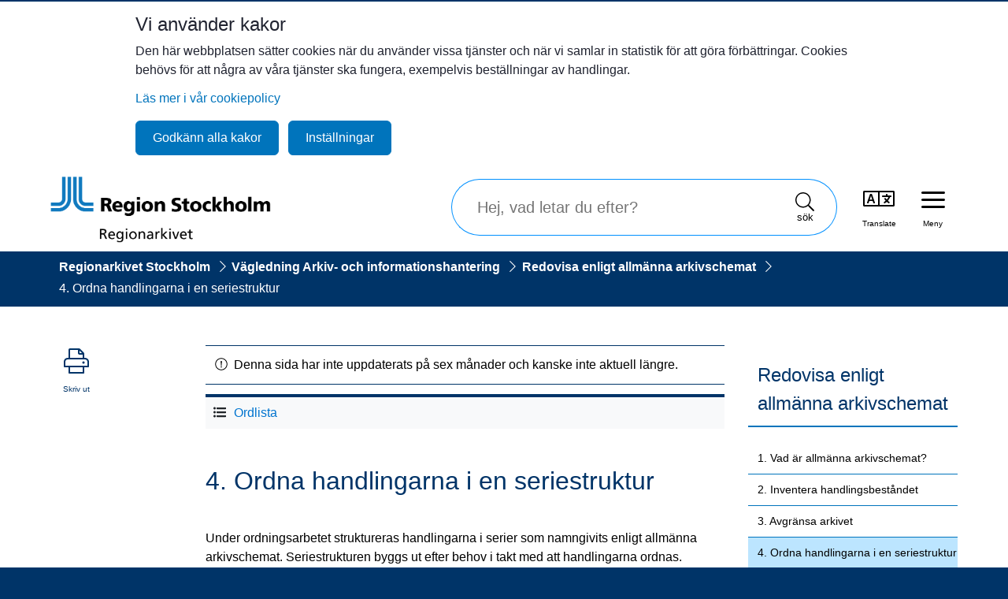

--- FILE ---
content_type: text/html;charset=UTF-8
request_url: https://www.regionarkivet.regionstockholm.se/for-regionens-medarbetare/vagledning-arkiv--och-informationshantering/redovisa-enligt-allmanna-arkivschemat/4.-ordna-handlingarna-i-en-seriestruktur.html
body_size: 21867
content:
<!DOCTYPE html>
<html lang="sv" class="sv-no-js sv-template-undersida">
<head>
   <meta charset="UTF-8">
   <script nonce="1e24f490-f753-11f0-9e8d-b53997cbdff3" >(function(c){c.add('sv-js');c.remove('sv-no-js');})(document.documentElement.classList)</script>
   <title>4. Ordna handlingarna i en seriestruktur - Regionarkivet Stockholm</title>
   <link rel="preload" href="/sitevision/system-resource/3d8c645d8f2f983f84896bb070d96029699d6c5a8b8b8acd10ea2093940ced1d/js/jquery.js" as="script">
   <link rel="preload" href="/sitevision/system-resource/3d8c645d8f2f983f84896bb070d96029699d6c5a8b8b8acd10ea2093940ced1d/envision/envision.js" as="script">
   <link rel="preload" href="/sitevision/system-resource/3d8c645d8f2f983f84896bb070d96029699d6c5a8b8b8acd10ea2093940ced1d/js/utils.js" as="script">
   <link rel="preload" href="/sitevision/system-resource/3d8c645d8f2f983f84896bb070d96029699d6c5a8b8b8acd10ea2093940ced1d/js/portlets.js" as="script">
                        <meta name="DC.Date.Modified" content="24 oktober 2023" />
                                 <meta name="google-site-verification" content="yH_MEZJnR0ODyXlGnETzBD8sw5z7eotyP5n9NIO4_kg" />
            <meta name="viewport" content="width=device-width, initial-scale=1, minimum-scale=1, shrink-to-fit=no" />
   <meta name="dcterms.identifier" content="https://www.regionarkivet.regionstockholm.se">
   <meta name="dcterms.language" content="sv">
   <meta name="dcterms.format" content="text/html">
   <meta name="dcterms.type" content="text">
   <link rel="canonical" href="/for-regionens-medarbetare/vagledning-arkiv--och-informationshantering/redovisa-enligt-allmanna-arkivschemat/4.-ordna-handlingarna-i-en-seriestruktur.html" />
   <link rel="stylesheet" type="text/css" media="all" href="/2.75b9f4f8147fbeca6fd1dfb/1762863149274/sitevision-responsive-grids.css" />
   <link rel="stylesheet" type="text/css" media="all" href="/2.75b9f4f8147fbeca6fd1dfb/1762863208289/sitevision-spacing.css" />
   
      <link rel="stylesheet" type="text/css" media="all" href="/2.75b9f4f8147fbeca6fd1dfb/auto/1766651334955/SiteVision.css"/>
      <link rel="stylesheet" type="text/css" media="all" href="/2.75b9f4f8147fbeca6fd1dfb/0/9742/print/SiteVision.css" />
   <link rel="stylesheet" type="text/css" media="all" href="/sitevision/system-resource/3d8c645d8f2f983f84896bb070d96029699d6c5a8b8b8acd10ea2093940ced1d/css/portlets.css" />
   <link rel="stylesheet" type="text/css" href="/sitevision/system-resource/3d8c645d8f2f983f84896bb070d96029699d6c5a8b8b8acd10ea2093940ced1d/envision/envision.css" />
      <link rel="stylesheet" type="text/css" href="/2.75b9f4f8147fbeca6fd1dfb/91.564410b316639efdeec2460/1762863242897/0/sv-template-asset.css" />
      <link rel="stylesheet" type="text/css" href="/webapp-resource/4.564410b316639efdeec10a9/360.4faa464717fe39689671b/1649152441377/webapp-assets.css" />
   <link rel="stylesheet" type="text/css" href="/webapp-resource/4.564410b316639efdeec10a9/360.2cc3f83d1965d7cf2f614a/1745598178827/webapp-assets.css" />

   <script nonce="1e24f490-f753-11f0-9e8d-b53997cbdff3">!function(t,e){t=t||"docReady",e=e||window;var n=[],o=!1,c=!1;function d(){if(!o){o=!0;for(var t=0;t<n.length;t++)try{n[t].fn.call(window,n[t].ctx)}catch(t){console&&console.error(t)}n=[]}}function a(){"complete"===document.readyState&&d()}e[t]=function(t,e){if("function"!=typeof t)throw new TypeError("callback for docReady(fn) must be a function");o?setTimeout(function(){t(e)},1):(n.push({fn:t,ctx:e}),"complete"===document.readyState?setTimeout(d,1):c||(document.addEventListener?(document.addEventListener("DOMContentLoaded",d,!1),window.addEventListener("load",d,!1)):(document.attachEvent("onreadystatechange",a),window.attachEvent("onload",d)),c=!0))}}("svDocReady",window);</script>
   <script src="/sitevision/system-resource/3d8c645d8f2f983f84896bb070d96029699d6c5a8b8b8acd10ea2093940ced1d/js/jquery.js"></script>
<script src="/download/18.206423d616dfd7dd5612a2/1572505906006/all.min.js"></script>
         <!--
#set ($sitevisionUtils = $request.getAttribute("sitevision.utils"))
#set ($pc = $sitevisionUtils.portletContextUtil)
#set ($cu = $pc.getCurrentUser())
#set ($check = false)

#if($cu && $cu != 'Anonymous')
   #set ($property = $sitevisionUtils.propertyUtil)
   #set ($rl =  $sitevisionUtils.resourceLocatorUtil)
   #set ($groups = $property.getStrings($cu, 'groups'))
	
   #foreach($group in $groups)

   	#if($property.getString($rl.getNodeByIdentifier($group), 'displayName') == 'Developers')
			##set ($check = true)
			#break
		#end
   #end
#end

#if($check)
	<link rel="stylesheet" type="text/css" media="all" href="https://codebase.utv/2018_Landstingsarkivet/dist/main.css">
	<script src="https://codebase.utv/2018_Landstingsarkivet/dist/site.js"></script>
#else
	<link rel="stylesheet" type="text/css" media="all" href="/webdav/files/System%202018/css/main.css">
	<script src="/webdav/files/System%202018/js/site.js"></script> 
#en
-->
      	<div id="sz-code"></div>
<script>
   window.addEventListener("load", function() {
      var acceptAll = document.querySelector(".sv-cookie-consent-banner button.env-button")
      if (acceptAll) {
         acceptAll.addEventListener('click', function() {
            addClass();
         });
         var settings = document.querySelector(".sv-cookie-consent-banner a.env-button")
         settings.addEventListener("click", function() {
            var timeout = 200;
            setTimeout(function() {
               var acceptSome = document.querySelector(".sv-cookie-consent-banner button.env-button") 
               var analytics = document.querySelector(".sv-cookie-consent-banner form input[name=analytics]")
               acceptSome.addEventListener("click", function() {
                  if (analytics.checked) {
            			addClass();
                  }
               });
            }, timeout);
         });
      }
   });
   function addClass(){
      var s = document.createElement('script');
      s.setAttribute('src', 'https://siteimproveanalytics.com/js/siteanalyze_7894.js');
      document.getElementById('sz-code').appendChild(s);
      var placeholdersLinks = document.querySelectorAll(".sz-links-placeholder");
      placeholdersLinks.forEach((elm) => {
         elm.classList.add('sz-links');
      });
      var placeholdersLink = document.querySelectorAll(".sz-link-placeholder");
      placeholdersLink.forEach((elm) => {
         elm.classList.add('sz-link');
      });
   }
</script>
            <script nonce="1e24f490-f753-11f0-9e8d-b53997cbdff3" >
   window.sv = window.sv || {};
   sv.UNSAFE_MAY_CHANGE_AT_ANY_GIVEN_TIME_webAppExternals = {};
   sv.PageContext = {
   pageId: '4.564410b316639efdeec10a9',
   siteId: '2.75b9f4f8147fbeca6fd1dfb',
   userIdentityId: '',
   userIdentityReadTimeout: 0,
   userLocale: 'sv_SE',
   dev: false,
   csrfToken: '',
   html5: true,
   useServerSideEvents: false,
   nodeIsReadOnly: false
   };
   </script>
   <script nonce="1e24f490-f753-11f0-9e8d-b53997cbdff3">!function(){"use strict";var t,n={},e={},i={};function r(t){return n[t]=n[t]||{instances:[],modules:{},bundle:{}},n[t]}document.querySelector("html").classList.add("js");var s={registerBootstrapData:function(t,n,i,r,s){var a,o=e[t];o||(o=e[t]={}),(a=o[i])||(a=o[i]={}),a[n]={subComponents:r,options:s}},registerInitialState:function(t,n){i[t]=n},registerApp:function(n){var e=n.applicationId,i=r(e);if(t){var s={};s[e]=i,s[e].instances=[n],t.start(s)}else i.instances.push(n)},registerModule:function(t){r(t.applicationId).modules[t.path]=t},registerBundle:function(t){r(t.applicationId).bundle=t.bundle},getRegistry:function(){return n},setAppStarter:function(n){t=n},getBootstrapData:function(t){return e[t]},getInitialState:function(t){return i[t]}};window.AppRegistry=s}();</script>
   </head>
<body class=" sv-responsive  env-m-around--0">
<div  id="svid10_2a481807165d68a2d498a" class="sv-layout"><div class="sv-vertical sv-layout cybercom-theme sv-skip-spacer sv-template-layout c640"  id="svid10_2a481807165d68a2d4994"><header class="sv-vertical sv-layout sv-skip-spacer sv-template-layout c649"  id="svid10_2a481807165d68a2d4991"><div class="sv-script-portlet sv-portlet sv-skip-spacer sv-template-portlet
" id="svid12_567ccf8b188565a9a472"><div id="SkipToMain"><!-- SkipToMain --></div><div class="skiplinks">
   <a id="jump-to-content-link" href="javascript:;">Till innehåll på sidan</a>
</div></div>
<div class="sv-vertical sv-layout sv-template-layout c647"  id="svid10_2a481807165d68a2d49ab"><div class="sv-script-portlet sv-portlet sv-skip-spacer sv-template-portlet
" id="svid12_2a481807165d68a2d49ae"><div id="Grundinloggadstatus"><!-- Grund: inloggad status --></div></div>
</div>
<div class="sv-vertical sv-layout sv-template-layout" id="svid10_3081e6c3169488db9f720"><div class="sv-html-portlet sv-portlet sv-skip-spacer sv-template-portlet
" id="svid12_3081e6c3169488db9f721"><div id="GrundNoscripthtml"><!-- Grund: No script html --></div><noscript>
   <div class="d-block p-2 badge badge-danger">
       <p class="normalxvit m-0">
          Mycket av funktionaliteten på webbplatsen kräver att JavaScript är aktiverat. Vi rekommenderar dig att slå på JavaScript.
      </p>
   </div>
</noscript></div>
</div>
<div class="sv-vertical sv-layout container-fluid sv-template-layout" id="svid10_2a481807165d68a2d49b9"><div class="sv-vertical sv-layout row sv-skip-spacer sv-template-layout c652"  id="svid10_2a481807165d68a2d4996"><div class="sv-vertical sv-layout col-md-4 col-6 mx-md-0 mx-auto col-lg-5 sv-skip-spacer sv-template-layout c636"  id="svid10_2a481807165d68a2d4997"><div class="sv-image-portlet sv-portlet sv-skip-spacer sv-template-portlet
 c639"  id="svid12_1ff9ac4b1698016dd50cd"><div id="Bild"><!-- Bild --></div><a href="/"><img alt="Region Stockholm Regionarkivet" class="sv-noborder c655"  width="800" height="243" srcset="/images/18.1ff9ac4b1698016dd50ca/1554120399897/x160p/R-Sthlm-RA.png 160w, /images/18.1ff9ac4b1698016dd50ca/1554120399897/x320p/R-Sthlm-RA.png 320w, /images/18.1ff9ac4b1698016dd50ca/1554120399897/x480p/R-Sthlm-RA.png 480w, /images/18.1ff9ac4b1698016dd50ca/1554120399897/x640p/R-Sthlm-RA.png 640w, /images/18.1ff9ac4b1698016dd50ca/1554120399897/R-Sthlm-RA.png 800w" sizes="100vw" src="/images/18.1ff9ac4b1698016dd50ca/1554120399897/R-Sthlm-RA.png" /></a></div>
</div>
<div class="sv-vertical sv-layout d-none d-md-flex col-lg-7 col-8 sv-template-layout" id="svid10_2a481807165d68a2d49a0"><div class="sv-searchform-portlet sv-portlet sv-skip-spacer sv-template-portlet
 c634"  id="svid12_2a481807165d68a2d49a1"><div id="GrundSokruta"><!-- Grund: Sökruta --></div>

                                                                                            
<script nonce="1e24f490-f753-11f0-9e8d-b53997cbdff3">
svDocReady(function() {
   // Queries server for a suggestion list and shows it below the search field
   $svjq("#search12_2a481807165d68a2d49a1").svAutoComplete({
      source: "/4.564410b316639efdeec10a9/12.2a481807165d68a2d49a1.json?state=autoComplete",
      minLength: 2,
      delay: 200,
      selectedValueContainerId: ""
   });
   // Backwards compatibility for custom templates
   $svjq("#search12_2a481807165d68a2d49a1").on('focusin', function() {
      if ($svjq("#search12_2a481807165d68a2d49a1").val() == "Ange sökord") {
         $svjq("#search12_2a481807165d68a2d49a1").val("");
         return false;
      }
   });
   // Submit, blocks empty and placeholder queries
   $svjq("#search12_2a481807165d68a2d49a1button").on('click', function() {
      const qry = $svjq("#search12_2a481807165d68a2d49a1").val();
      if (qry == "" || qry == "Ange sökord") {
         return false;
      }
   });
   // Invokes the search button if user presses the enter key (needed in IE)
   $svjq("#search12_2a481807165d68a2d49a1").on('keypress', function(e) {
      if (e.which == 13) {
         $svjq("#search12_2a481807165d68a2d49a1button").trigger('focus').trigger('click');
         return false;
      }
   });
});
</script>


   <div id="cybercomSearchbox" class="cybercom-searchbox">
   <form role="search" method="get" action="/ovrigt/soksida.html" class="sv-nomargin">
      
      <div class="input-group">
       	
         <input type="search" aria-label="Sök visa sökförslag" id="search12_2a481807165d68a2d49a1" class="form-control cybercom-searchbox-input" name="query" placeholder="Hej, vad letar du efter?" value="" onfocus="this.placeholder = ''" onblur="this.placeholder = 'Hej, vad letar du efter'" />
         <label for="search12_2a481807165d68a2d49a1" class="sv-hidden">Sök</label>
         <div class="input-group-append">
            <button aria-label="Sök" id="search12_2a481807165d68a2d49a1button" type="submit" name="submitButton">
               <span class="fal fa-search"></span>
               <div class="search-text">
                  sök
               </div>
            </button>  
         </div>
      </div>
   </form>
   <div class="cybercom-searchbox-inforow c638" >
       Sök inte på personuppgifter, vi lagrar ingen sådan information på webbplatsen.
   </div>
</div>
</div>
<div class="sv-script-portlet sv-portlet d-flex sv-template-portlet
" id="svid12_2a481807165d68a2d49be"><div id="GrundIkoner"><!-- Grund: Ikoner --></div>
<div class="justify-content-flex-end d-flex header-icons">
   <div class="d-flex flex-column justify-content-center top-icon">
      <a lang="en" href="#" id="Translate" data-toggle="cc-modal" data-target="#translateModal">
         <i class="fal fa-language"></i>
         <p class="sv-font-svart-10px-normal">
            Translate
         </p>
      </a>
   </div>


   <div  id="loginIcon" class="flex-column justify-content-center top-icon c638">

      <a href="https://arkivportalen.la.sll.se">
         <i class="fal fa-user"></i>
         <p class="sv-font-svart-10px-normal">
            Logga in
         </p>
      </a>
   </div>

   <div class="d-flex flex-column justify-content-center top-icon">
      <a aria-haspopup="true" id="menu" href="#menu">
         <div class="menu-hamburger">
            <div id="barsToX" class="menu-hamburger__icon">
               <span class="line line-1"></span>
               <span class="line line-2"></span>
               <span class="line line-3"></span>
            </div>
         </div>
         <p class="sv-font-svart-10px-normal">
            Meny
         </p>
      </a>
   </div>

</div></div>
</div>
<div class="sv-vertical sv-layout sv-template-layout" id="svid10_564410b316639efdeec1c4"><div class="sv-script-portlet sv-portlet sv-skip-spacer sv-template-portlet
" id="svid12_564410b316639efdeec1ca"><div id="Grundmobilemenu"><!-- Grund: mobile-menu --></div><div class="cc-mm">
   <div class="d-flex flex-column justify-content-center top-icon">
      <a href="#" data-toggle="cc-modal" data-target="#translateModal">
        <div class="cc-mm__icon">
            <i class="fal fa-language"></i>
         </div>

         <p class="sv-font-vit-10-px text">
            Translate
         </p>
      </a>
   </div>
   
   <div class="d-flex flex-column justify-content-center top-icon">
      <a id="menuSearch" href="#">
          <div id="faSearch" class="cc-mm__first">
            <div class="cc-mm__icon bars">
               <i class="fal fa-search"  aria-hidden="false"></i>
            </div>
            <p class="sv-font-vit-10-px text">
               Sök
            </p>
         </div>

         <div id="faTimesS" class="cc-mm__second" aria-hidden="true">

            <div class="cc-mm__icon times">
               <i class="fal fa-times"></i>
            </div>
            <p class="sv-font-vit-10-px text">
               Stäng
            </p>
         </div>

      </a>
   </div>
   <div class="d-flex flex-column align-items-center justify-content-center top-icon">
      <a id="menuMobile" href="#">

         <div id="faBars" class="cc-mm__first">
            <div class="cc-mm__icon bars">
               <i class="fal fa-bars"  aria-hidden="false"></i>
            </div>
            <p class="sv-font-vit-10-px text">
               Meny
            </p>
         </div>

         <div id="faTimes" class="cc-mm__second" aria-hidden="true">

            <div class="cc-mm__icon times">
               <i class="fal fa-times"></i>
            </div>
            <p class="sv-font-vit-10-px text">
               Stäng
            </p>
         </div>

      </a>
   </div>
  <div  id="loginIconM" class="flex-column justify-content-center top-icon c638">
      	<a href="/login">
   			<div class="cc-mm__icon">
            <i class="fal fa-user"></i>
         </div>
         <p class="sv-font-vit-10-px text">
                        Logga in
                     </p>
      </a>
   </div>
</div></div>
<div class="sv-script-portlet sv-portlet sv-template-portlet
" id="svid12_564410b316639efdeec1c9"><div id="Grundrekursivmeny"><!-- Grund: rekursiv-meny --></div><nav aria-label="Huvudmeny" id="ccmm-menu" aria-expanded=false class="ccmm-menu-wrapper"><div id="closeMenu" role="button" tabindex="0" class="close-menu"><p>Stäng meny</p><i class="fal fa-times"></i></div>
<ul id="undefined" class="ccmm-level1">
<li data-toggle="cc-rightmenu" data-target="#cb6c4a01-4f7f-f659-5b71-f8596b64e2b3" class="ccmm"><div class="d-flex justify-content-between"><a class="has-children nonav-click" href="#">Beställ ur arkivet</a><div class="right-icon " data-menu-click><span class="fal fa-chevron-left"></span></div></div>
<ul id="cb6c4a01-4f7f-f659-5b71-f8596b64e2b3" class="ccmm-level2">
<li data-toggle="cc-rightmenu" data-target="#cd2eccbe-34f3-adc3-0006-2ec8daf49329" class="ccmm"><div class="d-flex justify-content-between"><a class="" href="/bestall-ur-arkivet/bestall-fodelsetid-vikt-och-langd.html">Beställ födelsetid, vikt och längd</a></div>
<li data-toggle="cc-rightmenu" data-target="#d6c3954b-f4b2-0cc2-6d8e-4e36bbe51f97" class="ccmm"><div class="d-flex justify-content-between"><a class="has-children" href="/bestall-ur-arkivet/bestall-patientjournal.html">Beställ patientjournal</a><div class="right-icon " data-menu-click><span class="fal fa-chevron-left"></span></div></div>
<ul id="d6c3954b-f4b2-0cc2-6d8e-4e36bbe51f97" class="ccmm-level3">
<li data-toggle="cc-rightmenu" data-target="#dda104d7-a401-8708-ee7f-e127a8be6fc2" class="ccmm"><div class="d-flex justify-content-between"><a class="has-children" href="/bestall-ur-arkivet/bestall-patientjournal/bestall-patientjournal-privat.html">Beställ patientjournal privat</a><div class="right-icon " data-menu-click><span class="fal fa-chevron-left"></span></div></div>
<ul id="dda104d7-a401-8708-ee7f-e127a8be6fc2" class="ccmm-level4">
<li data-toggle="cc-rightmenu" data-target="#8ab81add-47fd-389f-cc6d-a36fbd76bb72" class="ccmm"><div class="d-flex justify-content-between"><a class="" href="/bestall-ur-arkivet/bestall-patientjournal/bestall-patientjournal-privat/patientjournal-fran-privat-vardgivare.html">Patientjournal från privat vårdgivare</a></div>
</ul></li> 
<li data-toggle="cc-rightmenu" data-target="#fc261a3f-c0c3-f45d-eab2-9695b8b27a46" class="ccmm"><div class="d-flex justify-content-between"><a class="" href="/bestall-ur-arkivet/bestall-patientjournal/bestall-patientjournal-verksamhet.html">Beställ patientjournal verksamhet</a></div>
</ul></li> 
<li data-toggle="cc-rightmenu" data-target="#a515f32e-1100-1f64-9fc4-2f7821de3d1c" class="ccmm"><div class="d-flex justify-content-between"><a class="has-children" href="/bestall-ur-arkivet/bestall-barnhalsovardsjournal.html">Beställ barnhälsovårdsjournal</a><div class="right-icon " data-menu-click><span class="fal fa-chevron-left"></span></div></div>
<ul id="a515f32e-1100-1f64-9fc4-2f7821de3d1c" class="ccmm-level3">
<li data-toggle="cc-rightmenu" data-target="#1cbb2acb-e2df-a29b-be20-76337536d9e5" class="ccmm"><div class="d-flex justify-content-between"><a class="" href="/bestall-ur-arkivet/bestall-barnhalsovardsjournal/bestall-barnhalsovardsjournal-privat.html">Beställ barnhälsovårdsjournal privat</a></div>
<li data-toggle="cc-rightmenu" data-target="#ed7e3995-6b60-7b39-fde0-314f96a79316" class="ccmm"><div class="d-flex justify-content-between"><a class="" href="/bestall-ur-arkivet/bestall-barnhalsovardsjournal/bestall-barnhalsovardsjournal-verksamhet.html">Beställ barnhälsovårdsjournal verksamhet</a></div>
</ul></li> 
<li data-toggle="cc-rightmenu" data-target="#b53b9996-0d0f-b344-37fb-75300ca0238d" class="ccmm"><div class="d-flex justify-content-between"><a class="" href="/bestall-ur-arkivet/bestall-karta-och-ritning.html">Beställ karta och ritning</a></div>
<li data-toggle="cc-rightmenu" data-target="#27b2fd56-5b24-cb27-241e-30cdc3bed7fb" class="ccmm"><div class="d-flex justify-content-between"><a class="" href="/bestall-ur-arkivet/bestall-betyg.html">Beställ betyg</a></div>
<li data-toggle="cc-rightmenu" data-target="#c4196893-5e01-dd37-8a2e-90a55c5f1edd" class="ccmm"><div class="d-flex justify-content-between"><a class="has-children" href="/bestall-ur-arkivet/bestall-administrativ-handling.html">Beställ administrativ handling</a><div class="right-icon " data-menu-click><span class="fal fa-chevron-left"></span></div></div>
<ul id="c4196893-5e01-dd37-8a2e-90a55c5f1edd" class="ccmm-level3">
<li data-toggle="cc-rightmenu" data-target="#4ecd23b9-3a1b-044e-1870-50fc431b37ed" class="ccmm"><div class="d-flex justify-content-between"><a class="" href="/bestall-ur-arkivet/bestall-administrativ-handling/bestall-administrativ-handling-backup.html">Beställ administrativ handling backup</a></div>
<li data-toggle="cc-rightmenu" data-target="#6029c322-9a3f-ce60-4f55-585f151cec1a" class="ccmm"><div class="d-flex justify-content-between"><a class="" href="/bestall-ur-arkivet/bestall-administrativ-handling/bestall-administrativ-handling-privat.html">Beställ administrativ handling privat</a></div>
<li data-toggle="cc-rightmenu" data-target="#9988bb18-7e40-c417-33e2-3363115e770b" class="ccmm"><div class="d-flex justify-content-between"><a class="" href="/bestall-ur-arkivet/bestall-administrativ-handling/bestall-administrativ-handling-verksamhet.html">Beställ administrativ handling verksamhet</a></div>
</ul></li> 
<li data-toggle="cc-rightmenu" data-target="#515e399d-4f09-4e70-b9c9-4ab597d60b1c" class="ccmm"><div class="d-flex justify-content-between"><a class="has-children" href="/bestall-ur-arkivet/bestall-personalhandling.html">Beställ personalhandling</a><div class="right-icon " data-menu-click><span class="fal fa-chevron-left"></span></div></div>
<ul id="515e399d-4f09-4e70-b9c9-4ab597d60b1c" class="ccmm-level3">
<li data-toggle="cc-rightmenu" data-target="#c77f3ef3-5914-8363-1618-ec5df77498e5" class="ccmm"><div class="d-flex justify-content-between"><a class="" href="/bestall-ur-arkivet/bestall-personalhandling/bestall-personalhandling-privat.html">Beställ personalhandling privat</a></div>
<li data-toggle="cc-rightmenu" data-target="#328b2dee-0e3f-a287-6b9a-81580c0ec342" class="ccmm"><div class="d-flex justify-content-between"><a class="" href="/bestall-ur-arkivet/bestall-personalhandling/bestall-personalhandling-verksamhet.html">Beställ personalhandling verksamhet</a></div>
</ul></li> 
<li data-toggle="cc-rightmenu" data-target="#37724d02-b00b-4abf-81d0-88676d3528e6" class="ccmm"><div class="d-flex justify-content-between"><a class="" href="/bestall-ur-arkivet/bestall-ljud-och-bild.html">Beställ ljud och bild</a></div>
<li data-toggle="cc-rightmenu" data-target="#9c29f11e-433d-b1ea-7796-2f282ee06c66" class="ccmm"><div class="d-flex justify-content-between"><a class="" href="/bestall-ur-arkivet/bestall-biologiskt-prov-och-remissvar.html">Beställ biologiskt prov och remissvar</a></div>
</ul></li> 
<li data-toggle="cc-rightmenu" data-target="#46814b45-ede3-6796-a267-a275750ba3d1" class="ccmm"><div class="d-flex justify-content-between"><a class="has-children nonav-click" href="#">Leverera till arkivet</a><div class="right-icon " data-menu-click><span class="fal fa-chevron-left"></span></div></div>
<ul id="46814b45-ede3-6796-a267-a275750ba3d1" class="ccmm-level2">
<li data-toggle="cc-rightmenu" data-target="#d81811ea-20be-6bb8-0b49-6f025b2a18cc" class="ccmm"><div class="d-flex justify-content-between"><a class="has-children" href="/leverera-till-arkivet/leveranser-till-regionarkivet.html">Leveranser till Regionarkivet</a><div class="right-icon " data-menu-click><span class="fal fa-chevron-left"></span></div></div>
<ul id="d81811ea-20be-6bb8-0b49-6f025b2a18cc" class="ccmm-level3">
<li data-toggle="cc-rightmenu" data-target="#78797f18-2d0e-a264-3a5a-8b44f091822a" class="ccmm"><div class="d-flex justify-content-between"><a class="has-children" href="/leverera-till-arkivet/leveranser-till-regionarkivet/leverera-arkiv-pa-papper.html">Leverera arkiv på papper</a><div class="right-icon " data-menu-click><span class="fal fa-chevron-left"></span></div></div>
<ul id="78797f18-2d0e-a264-3a5a-8b44f091822a" class="ccmm-level4">
<li data-toggle="cc-rightmenu" data-target="#9e5c5c54-27c3-ed95-4201-e3964aad2015" class="ccmm"><div class="d-flex justify-content-between"><a class="" href="/leverera-till-arkivet/leveranser-till-regionarkivet/leverera-arkiv-pa-papper/avgransa-leverans.html">Avgränsa leverans</a></div>
<li data-toggle="cc-rightmenu" data-target="#e90b1547-3b11-75e5-3ac6-81aaee3563ac" class="ccmm"><div class="d-flex justify-content-between"><a class="" href="/leverera-till-arkivet/leveranser-till-regionarkivet/leverera-arkiv-pa-papper/ordna-strukturera-och-dokumentera.html">Ordna, strukturera och dokumentera</a></div>
<li data-toggle="cc-rightmenu" data-target="#5ae70a31-c76d-eb61-a0cb-a835102e0b32" class="ccmm"><div class="d-flex justify-content-between"><a class="" href="/leverera-till-arkivet/leveranser-till-regionarkivet/leverera-arkiv-pa-papper/egenkontroll.html">Egenkontroll</a></div>
<li data-toggle="cc-rightmenu" data-target="#86169b19-f4e5-c74a-43eb-7be96fdcdbb9" class="ccmm"><div class="d-flex justify-content-between"><a class="" href="/leverera-till-arkivet/leveranser-till-regionarkivet/leverera-arkiv-pa-papper/leveransforfragan.html">Leveransförfrågan</a></div>
<li data-toggle="cc-rightmenu" data-target="#7c53a4c3-95e5-d7ea-bb7b-12a7ca986155" class="ccmm"><div class="d-flex justify-content-between"><a class="" href="/leverera-till-arkivet/leveranser-till-regionarkivet/leverera-arkiv-pa-papper/besiktning-och-transport.html">Besiktning och transport</a></div>
</ul></li> 
<li data-toggle="cc-rightmenu" data-target="#92e3686b-7c5a-9f68-8eb1-02012a825ed0" class="ccmm"><div class="d-flex justify-content-between"><a class="has-children" href="/leverera-till-arkivet/leveranser-till-regionarkivet/leverera-digital-information.html">Leverera digital information</a><div class="right-icon " data-menu-click><span class="fal fa-chevron-left"></span></div></div>
<ul id="92e3686b-7c5a-9f68-8eb1-02012a825ed0" class="ccmm-level4">
<li data-toggle="cc-rightmenu" data-target="#4bac1744-a23d-4e9c-82ab-c5f89120d5e4" class="ccmm"><div class="d-flex justify-content-between"><a class="" href="/leverera-till-arkivet/leveranser-till-regionarkivet/leverera-digital-information/planera-digitala-leveranser.html">Planera digitala leveranser</a></div>
<li data-toggle="cc-rightmenu" data-target="#f46e7abb-c67b-64ee-bf24-9902bedbd0fa" class="ccmm"><div class="d-flex justify-content-between"><a class="" href="/leverera-till-arkivet/leveranser-till-regionarkivet/leverera-digital-information/forstudie.html">Förstudie</a></div>
<li data-toggle="cc-rightmenu" data-target="#cd2a727b-5f4f-3e33-babd-96511864576a" class="ccmm"><div class="d-flex justify-content-between"><a class="" href="/leverera-till-arkivet/leveranser-till-regionarkivet/leverera-digital-information/leveransforfragan.html">Leveransförfrågan</a></div>
<li data-toggle="cc-rightmenu" data-target="#c6a0413c-02ed-1793-1ffc-3f60eaf9353f" class="ccmm"><div class="d-flex justify-content-between"><a class="" href="/leverera-till-arkivet/leveranser-till-regionarkivet/leverera-digital-information/genomfora-overlamning-till-e-arkiv.html">Genomföra överlämning till e-arkiv</a></div>
</ul></li> 
<li data-toggle="cc-rightmenu" data-target="#29fae14e-a7a3-546f-1bde-bdc390917f87" class="ccmm"><div class="d-flex justify-content-between"><a class="has-children" href="/leverera-till-arkivet/leveranser-till-regionarkivet/barnhalsovardsjournaler.html">Barnhälsovårdsjournaler</a><div class="right-icon " data-menu-click><span class="fal fa-chevron-left"></span></div></div>
<ul id="29fae14e-a7a3-546f-1bde-bdc390917f87" class="ccmm-level4">
<li data-toggle="cc-rightmenu" data-target="#ba97d9eb-5c52-0c4b-c71b-7a3f34ebfe18" class="ccmm"><div class="d-flex justify-content-between"><a class="" href="/leverera-till-arkivet/leveranser-till-regionarkivet/barnhalsovardsjournaler/infor-leverans-av-barnhalsovardsjournaler.html">Inför leverans av barnhälsovårdsjournaler</a></div>
<li data-toggle="cc-rightmenu" data-target="#22fb4e51-5a4f-2ac3-9b05-e21d3c82e3e7" class="ccmm"><div class="d-flex justify-content-between"><a class="" href="/leverera-till-arkivet/leveranser-till-regionarkivet/barnhalsovardsjournaler/barnhalsovardscentraler-inom-stockholms-lan.html">Barnhälsovårdscentraler inom Stockholms län</a></div>
</ul></li> 
<li data-toggle="cc-rightmenu" data-target="#bde53f9c-91aa-aa78-2311-73cc8e607ede" class="ccmm"><div class="d-flex justify-content-between"><a class="" href="/leverera-till-arkivet/leveranser-till-regionarkivet/bioarkiv.html">Bioarkiv</a></div>
<li data-toggle="cc-rightmenu" data-target="#0c833a60-10d8-b40b-5bfb-6bbd41dfc831" class="ccmm"><div class="d-flex justify-content-between"><a class="" href="/leverera-till-arkivet/leveranser-till-regionarkivet/fragor-och-svar-om-leveranser.html">Frågor och svar om leveranser</a></div>
</ul></li> 
</ul></li> 
<li data-toggle="cc-rightmenu" data-target="#6ad3e910-e8ba-aa19-719d-aa8b7146fe41" class="ccmm"><div class="d-flex justify-content-between"><a class="has-children nonav-click" href="#">Våra arkiv</a><div class="right-icon " data-menu-click><span class="fal fa-chevron-left"></span></div></div>
<ul id="6ad3e910-e8ba-aa19-719d-aa8b7146fe41" class="ccmm-level2">
<li data-toggle="cc-rightmenu" data-target="#d31f4425-6e15-6b3a-cc58-ad623249b0f9" class="ccmm"><div class="d-flex justify-content-between"><a class="" href="/vara-arkiv/arkiv-vi-har-hos-oss.html">Arkiv vi har hos oss</a></div>
<li data-toggle="cc-rightmenu" data-target="#c1a35905-f965-5303-9f30-b1abf572e9b6" class="ccmm"><div class="d-flex justify-content-between"><a class="has-children" href="/vara-arkiv/forskarsal-och-bibliotek.html">Forskarsal och bibliotek</a><div class="right-icon " data-menu-click><span class="fal fa-chevron-left"></span></div></div>
<ul id="c1a35905-f965-5303-9f30-b1abf572e9b6" class="ccmm-level3">
<li data-toggle="cc-rightmenu" data-target="#8955e0b5-8613-c30f-6784-5cfecd7057b0" class="ccmm"><div class="d-flex justify-content-between"><a class="" href="/vara-arkiv/forskarsal-och-bibliotek/medicinsk-forskning.html">Medicinsk forskning</a></div>
</ul></li> 
<li data-toggle="cc-rightmenu" data-target="#aad21f49-d217-3d0b-0f6d-82565f3ea9e9" class="ccmm"><div class="d-flex justify-content-between"><a class="has-children" href="/vara-arkiv/fynd-i-arkivet.html">Fynd i arkivet</a><div class="right-icon " data-menu-click><span class="fal fa-chevron-left"></span></div></div>
<ul id="aad21f49-d217-3d0b-0f6d-82565f3ea9e9" class="ccmm-level3">
<li data-toggle="cc-rightmenu" data-target="#fe6bc51c-def4-56c5-a3bf-dd897c3d7f9c" class="ccmm"><div class="d-flex justify-content-between"><a class="" href="/vara-arkiv/fynd-i-arkivet/arbete-och-fritid.html">Arbete och fritid</a></div>
<li data-toggle="cc-rightmenu" data-target="#c25bcaca-f522-113e-ceaf-de05a7299834" class="ccmm"><div class="d-flex justify-content-between"><a class="" href="/vara-arkiv/fynd-i-arkivet/farg-och-form.html">Färg och form</a></div>
<li data-toggle="cc-rightmenu" data-target="#de2080f0-8ad2-5bc5-881e-d9d004f22bc4" class="ccmm"><div class="d-flex justify-content-between"><a class="" href="/vara-arkiv/fynd-i-arkivet/myter-och-mysterier.html">Myter och mysterier</a></div>
<li data-toggle="cc-rightmenu" data-target="#ebf54cac-af20-cc10-ac86-41cf7a7f9508" class="ccmm"><div class="d-flex justify-content-between"><a class="" href="/vara-arkiv/fynd-i-arkivet/roster-i-arkiven.html">Röster i arkiven</a></div>
<li data-toggle="cc-rightmenu" data-target="#d975c9e5-daa1-d45b-6b8d-b04bf84cb5e4" class="ccmm"><div class="d-flex justify-content-between"><a class="" href="/vara-arkiv/fynd-i-arkivet/storlandstingets-50-arsubileum.html">Storlandstingets 50-årsubileum</a></div>
</ul></li> 
<li data-toggle="cc-rightmenu" data-target="#305b4c57-4658-008f-bf3b-eabf34f6bf6a" class="ccmm"><div class="d-flex justify-content-between"><a class="" href="/vara-arkiv/om-arkiven.html">Om arkiven</a></div>
<li data-toggle="cc-rightmenu" data-target="#586df85d-2a11-0364-5cd5-2fea57a34661" class="ccmm"><div class="d-flex justify-content-between"><a class="" href="/vara-arkiv/samarbeten.html">Samarbeten</a></div>
</ul></li> 
<li data-toggle="cc-rightmenu" data-target="#6388ec89-831d-9c94-d056-6b235351cd5a" class="ccmm"><div class="d-flex justify-content-between"><a class="has-children nonav-click" href="#">Kontakta oss</a><div class="right-icon " data-menu-click><span class="fal fa-chevron-left"></span></div></div>
<ul id="6388ec89-831d-9c94-d056-6b235351cd5a" class="ccmm-level2">
<li data-toggle="cc-rightmenu" data-target="#34cf34f9-4472-a103-b399-25eff40d2d38" class="ccmm"><div class="d-flex justify-content-between"><a class="" href="/kontakta-oss/bestall-ur-arkivet.html">Beställ ur arkivet</a></div>
<li data-toggle="cc-rightmenu" data-target="#13ff816e-1131-adf7-3218-50e0df05854e" class="ccmm"><div class="d-flex justify-content-between"><a class="" href="/kontakta-oss/leverera-till-arkivet.html">Leverera till arkivet</a></div>
<li data-toggle="cc-rightmenu" data-target="#fde8d72e-e291-5050-4a5b-3cb606859bf2" class="ccmm"><div class="d-flex justify-content-between"><a class="" href="/kontakta-oss/studiebesok.html">Studiebesök</a></div>
<li data-toggle="cc-rightmenu" data-target="#4308b7a8-3a29-a8bf-7e04-5cc252d6d89e" class="ccmm"><div class="d-flex justify-content-between"><a class="" href="/kontakta-oss/tillsynsomraden.html">Tillsynsområden</a></div>
<li data-toggle="cc-rightmenu" data-target="#454c74d6-c1a1-d60d-e17f-ab9081044093" class="ccmm"><div class="d-flex justify-content-between"><a class="" href="/kontakta-oss/registrator.html">Registrator</a></div>
<li data-toggle="cc-rightmenu" data-target="#65f3ac6b-78ca-ae55-bc5d-cad0787e1efa" class="ccmm"><div class="d-flex justify-content-between"><a class="" href="/kontakta-oss/verksamhetsansvariga.html">Verksamhetsansvariga</a></div>
</ul></li> 
<li data-toggle="cc-rightmenu" data-target="#749922c0-d315-9056-2b4a-378d98a94192" class="ccmm open"><div class="d-flex justify-content-between"><a class="has-children nonav-click" href="#">För regionens medarbetare</a><div class="right-icon open" data-menu-click><span class="fal fa-chevron-left"></span></div></div>
<ul id="749922c0-d315-9056-2b4a-378d98a94192" class="ccmm-level2">
<li data-toggle="cc-rightmenu" data-target="#305d7687-6570-55b6-74ab-2b9cbf4af2d9" class="ccmm"><div class="d-flex justify-content-between"><a class="" href="/for-regionens-medarbetare/ordlista.html">Ordlista</a></div>
<li data-toggle="cc-rightmenu" data-target="#ac396644-0589-af56-00e5-055608db1ac4" class="ccmm"><div class="d-flex justify-content-between"><a class="" href="/for-regionens-medarbetare/regionarkivets-nyhetsbrev.html">Regionarkivets nyhetsbrev</a></div>
<li data-toggle="cc-rightmenu" data-target="#a770a082-7b6f-74a4-273b-4e968bc12eed" class="ccmm"><div class="d-flex justify-content-between"><a class="" href="/for-regionens-medarbetare/radgivning.html">Rådgivning</a></div>
<li data-toggle="cc-rightmenu" data-target="#2b2657d5-26a0-aef4-4060-bbf88f68db54" class="ccmm"><div class="d-flex justify-content-between"><a class="has-children" href="/for-regionens-medarbetare/styrdokument-for-region-stockholm.html">Styrdokument för Region Stockholm</a><div class="right-icon " data-menu-click><span class="fal fa-chevron-left"></span></div></div>
<ul id="2b2657d5-26a0-aef4-4060-bbf88f68db54" class="ccmm-level3">
<li data-toggle="cc-rightmenu" data-target="#fe2213a0-3773-69d9-af9f-bd5e00428c94" class="ccmm"><div class="d-flex justify-content-between"><a class="" href="/for-regionens-medarbetare/styrdokument-for-region-stockholm/riktlinje-for-informationshantering-och-arkiv.html">Riktlinje för informationshantering och arkiv</a></div>
<li data-toggle="cc-rightmenu" data-target="#bfa67693-5de8-9188-d3b3-78bb21a944af" class="ccmm"><div class="d-flex justify-content-between"><a class="" href="/for-regionens-medarbetare/styrdokument-for-region-stockholm/bevara-och-gallra.html">Bevara och gallra</a></div>
<li data-toggle="cc-rightmenu" data-target="#ba7cf3fe-0ee2-683a-1036-4819bea9634a" class="ccmm"><div class="d-flex justify-content-between"><a class="" href="/for-regionens-medarbetare/styrdokument-for-region-stockholm/organisera-arkivansvar.html">Organisera arkivansvar</a></div>
<li data-toggle="cc-rightmenu" data-target="#c115acdb-c0bb-5b90-60c2-13f05aa54a7d" class="ccmm"><div class="d-flex justify-content-between"><a class="" href="/for-regionens-medarbetare/styrdokument-for-region-stockholm/skapa-och-forvara.html">Skapa och förvara</a></div>
<li data-toggle="cc-rightmenu" data-target="#a3dbeda1-c042-4305-26a9-22ba22ee091c" class="ccmm"><div class="d-flex justify-content-between"><a class="" href="/for-regionens-medarbetare/styrdokument-for-region-stockholm/redovisa-information-och-ordna-arkiv.html">Redovisa information och ordna arkiv</a></div>
<li data-toggle="cc-rightmenu" data-target="#129f05dc-7f1f-505a-225b-36c8a230738c" class="ccmm"><div class="d-flex justify-content-between"><a class="" href="/for-regionens-medarbetare/styrdokument-for-region-stockholm/leverera.html">Leverera</a></div>
</ul></li> 
<li data-toggle="cc-rightmenu" data-target="#fa2e7286-7c95-3b09-c96c-136176cb5417" class="ccmm"><div class="d-flex justify-content-between"><a class="has-children" href="/for-regionens-medarbetare/utbildning.html">Utbildning</a><div class="right-icon " data-menu-click><span class="fal fa-chevron-left"></span></div></div>
<ul id="fa2e7286-7c95-3b09-c96c-136176cb5417" class="ccmm-level3">
<li data-toggle="cc-rightmenu" data-target="#af089426-29ad-6fbe-6a3c-c2218d0f9bc7" class="ccmm"><div class="d-flex justify-content-between"><a class="" href="/for-regionens-medarbetare/utbildning/utbildning-i-informationshantering-och-arkiv.html">Utbildning i informationshantering och arkiv</a></div>
</ul></li> 
<li data-toggle="cc-rightmenu" data-target="#763d69b4-69c1-4cd3-ce46-31a09e5abcc0" class="ccmm open"><div class="d-flex justify-content-between"><a class="has-children" href="/for-regionens-medarbetare/vagledning-arkiv--och-informationshantering.html">Vägledning Arkiv- och informationshantering</a><div class="right-icon open" data-menu-click><span class="fal fa-chevron-left"></span></div></div>
<ul id="763d69b4-69c1-4cd3-ce46-31a09e5abcc0" class="ccmm-level3">
<li data-toggle="cc-rightmenu" data-target="#3d6c093e-906f-b4cd-4c12-0659f61a9727" class="ccmm"><div class="d-flex justify-content-between"><a class="has-children" href="/for-regionens-medarbetare/vagledning-arkiv--och-informationshantering/offentlighet-och-sekretess.html">Offentlighet och sekretess</a><div class="right-icon " data-menu-click><span class="fal fa-chevron-left"></span></div></div>
<ul id="3d6c093e-906f-b4cd-4c12-0659f61a9727" class="ccmm-level4">
<li data-toggle="cc-rightmenu" data-target="#92e9cf53-fded-7fe2-79cd-b6d6bdb8a180" class="ccmm"><div class="d-flex justify-content-between"><a class="" href="/for-regionens-medarbetare/vagledning-arkiv--och-informationshantering/offentlighet-och-sekretess/nar-galler-sekretess-och-hur-lange.html">När gäller sekretess och hur länge?</a></div>
<li data-toggle="cc-rightmenu" data-target="#2f017e32-bac3-9580-f17f-4c23505e35a1" class="ccmm"><div class="d-flex justify-content-between"><a class="" href="/for-regionens-medarbetare/vagledning-arkiv--och-informationshantering/offentlighet-och-sekretess/sekretess-pa-patientjournaler.html">Sekretess på patientjournaler</a></div>
<li data-toggle="cc-rightmenu" data-target="#9f6cc5b9-b3e7-b6d8-d7ec-5f7e57aa2b18" class="ccmm"><div class="d-flex justify-content-between"><a class="" href="/for-regionens-medarbetare/vagledning-arkiv--och-informationshantering/offentlighet-och-sekretess/samtycke-forbehall-och-forordnande.html">Samtycke, förbehåll och förordnande</a></div>
<li data-toggle="cc-rightmenu" data-target="#e5d8ed24-783d-436f-1717-2e56b23d2820" class="ccmm"><div class="d-flex justify-content-between"><a class="" href="/for-regionens-medarbetare/vagledning-arkiv--och-informationshantering/offentlighet-och-sekretess/utlamnande-av-allmanna-handlingar.html">Utlämnande av allmänna handlingar</a></div>
</ul></li> 
<li data-toggle="cc-rightmenu" data-target="#1a9f977d-9881-80af-7d63-dd8165395214" class="ccmm"><div class="d-flex justify-content-between"><a class="has-children" href="/for-regionens-medarbetare/vagledning-arkiv--och-informationshantering/allman-handling.html">Allmän handling</a><div class="right-icon " data-menu-click><span class="fal fa-chevron-left"></span></div></div>
<ul id="1a9f977d-9881-80af-7d63-dd8165395214" class="ccmm-level4">
<li data-toggle="cc-rightmenu" data-target="#64a0dbe3-0a8a-2d81-3264-44c11994466e" class="ccmm"><div class="d-flex justify-content-between"><a class="" href="/for-regionens-medarbetare/vagledning-arkiv--och-informationshantering/allman-handling/inkommen-allman-handling.html">Inkommen allmän handling</a></div>
<li data-toggle="cc-rightmenu" data-target="#d7392a89-30fb-6ae6-3248-db87e65c853c" class="ccmm"><div class="d-flex justify-content-between"><a class="" href="/for-regionens-medarbetare/vagledning-arkiv--och-informationshantering/allman-handling/upprattad-allman-handling.html">Upprättad allmän handling</a></div>
<li data-toggle="cc-rightmenu" data-target="#0768b77c-6850-429c-c0ea-9ffb68d9b62c" class="ccmm"><div class="d-flex justify-content-between"><a class="" href="/for-regionens-medarbetare/vagledning-arkiv--och-informationshantering/allman-handling/forvarad-allman-handling.html">Förvarad allmän handling</a></div>
</ul></li> 
<li data-toggle="cc-rightmenu" data-target="#6911642f-3a5b-54b8-058b-114a6b927107" class="ccmm"><div class="d-flex justify-content-between"><a class="has-children" href="/for-regionens-medarbetare/vagledning-arkiv--och-informationshantering/arendehantering.html">Ärendehantering</a><div class="right-icon " data-menu-click><span class="fal fa-chevron-left"></span></div></div>
<ul id="6911642f-3a5b-54b8-058b-114a6b927107" class="ccmm-level4">
<li data-toggle="cc-rightmenu" data-target="#c56260c9-9912-755a-4028-96369d3e72c3" class="ccmm"><div class="d-flex justify-content-between"><a class="" href="/for-regionens-medarbetare/vagledning-arkiv--och-informationshantering/arendehantering/handlagga-ett-arende.html">Handlägga ett ärende</a></div>
<li data-toggle="cc-rightmenu" data-target="#5b63fe36-c1d7-434b-497a-e8ea188b680b" class="ccmm"><div class="d-flex justify-content-between"><a class="" href="/for-regionens-medarbetare/vagledning-arkiv--och-informationshantering/arendehantering/hantera-brev-och-e-post.html">Hantera brev och e-post</a></div>
<li data-toggle="cc-rightmenu" data-target="#7ba36a02-aa11-00b9-4e97-6112bdd6b654" class="ccmm"><div class="d-flex justify-content-between"><a class="" href="/for-regionens-medarbetare/vagledning-arkiv--och-informationshantering/arendehantering/registrera-och-diariefora.html">Registrera och diarieföra</a></div>
<li data-toggle="cc-rightmenu" data-target="#b00e4cef-1635-36e2-f93c-353a9fc2ec71" class="ccmm"><div class="d-flex justify-content-between"><a class="" href="/for-regionens-medarbetare/vagledning-arkiv--och-informationshantering/arendehantering/vad-ska-registreras.html">Vad ska registreras?</a></div>
<li data-toggle="cc-rightmenu" data-target="#c0e48556-bc2e-edd0-75b0-0c6d03b3c3ac" class="ccmm"><div class="d-flex justify-content-between"><a class="" href="/for-regionens-medarbetare/vagledning-arkiv--och-informationshantering/arendehantering/registratorns-uppdrag.html">Registratorns uppdrag</a></div>
<li data-toggle="cc-rightmenu" data-target="#27d87648-122a-8111-075a-7918b729da66" class="ccmm"><div class="d-flex justify-content-between"><a class="" href="/for-regionens-medarbetare/vagledning-arkiv--och-informationshantering/arendehantering/verksamhetsovergang.html">Verksamhetsövergång</a></div>
</ul></li> 
<li data-toggle="cc-rightmenu" data-target="#c24aa476-aacb-5a7b-1ced-3636bb099136" class="ccmm"><div class="d-flex justify-content-between"><a class="has-children" href="/for-regionens-medarbetare/vagledning-arkiv--och-informationshantering/gallra-information.html">Gallra information</a><div class="right-icon " data-menu-click><span class="fal fa-chevron-left"></span></div></div>
<ul id="c24aa476-aacb-5a7b-1ced-3636bb099136" class="ccmm-level4">
<li data-toggle="cc-rightmenu" data-target="#d3b199db-3fbe-1bec-153f-3fba85c1b38e" class="ccmm"><div class="d-flex justify-content-between"><a class="" href="/for-regionens-medarbetare/vagledning-arkiv--och-informationshantering/gallra-information/gallring-av-system.html">Gallring av system</a></div>
<li data-toggle="cc-rightmenu" data-target="#a920492a-cbb1-0114-25c7-1f415d53d4e9" class="ccmm"><div class="d-flex justify-content-between"><a class="" href="/for-regionens-medarbetare/vagledning-arkiv--och-informationshantering/gallra-information/ta-fram-ett-nytt-gallringsbeslut.html">Ta fram ett nytt gallringsbeslut</a></div>
<li data-toggle="cc-rightmenu" data-target="#6ef46a02-54b1-823e-13b7-06038a448b74" class="ccmm"><div class="d-flex justify-content-between"><a class="" href="/for-regionens-medarbetare/vagledning-arkiv--och-informationshantering/gallra-information/gallring-vid-skanning.html">Gallring vid skanning</a></div>
<li data-toggle="cc-rightmenu" data-target="#09a086e2-47ec-8120-b0c0-8d136471f142" class="ccmm"><div class="d-flex justify-content-between"><a class="" href="/for-regionens-medarbetare/vagledning-arkiv--och-informationshantering/gallra-information/gallring-av-handlingar-i-eu-projekt.html">Gallring av handlingar i EU-projekt</a></div>
</ul></li> 
<li data-toggle="cc-rightmenu" data-target="#02a7b5e8-87d6-88b3-4c76-34d47ac214ff" class="ccmm"><div class="d-flex justify-content-between"><a class="has-children" href="/for-regionens-medarbetare/vagledning-arkiv--och-informationshantering/verksamhetsbaserad-informationsredovisning-vir.html">Verksamhetsbaserad informationsredovisning (VIR)</a><div class="right-icon " data-menu-click><span class="fal fa-chevron-left"></span></div></div>
<ul id="02a7b5e8-87d6-88b3-4c76-34d47ac214ff" class="ccmm-level4">
<li data-toggle="cc-rightmenu" data-target="#daaf354a-8db2-e904-8b5e-fcbd56cb432d" class="ccmm"><div class="d-flex justify-content-between"><a class="has-children" href="/for-regionens-medarbetare/vagledning-arkiv--och-informationshantering/verksamhetsbaserad-informationsredovisning-vir/redovisningsplan.html">Redovisningsplan</a><div class="right-icon " data-menu-click><span class="fal fa-chevron-left"></span></div></div>
<ul id="daaf354a-8db2-e904-8b5e-fcbd56cb432d" class="ccmm-level5">
<li data-toggle="cc-rightmenu" data-target="#51c0649d-3f7d-b814-5496-ac5d9d4550e0" class="ccmm"><div class="d-flex justify-content-between"><a class="" href="/for-regionens-medarbetare/vagledning-arkiv--och-informationshantering/verksamhetsbaserad-informationsredovisning-vir/redovisningsplan/standardredovisningsplanen-region-stockholm.html">Standardredovisningsplanen Region Stockholm</a></div>
<li data-toggle="cc-rightmenu" data-target="#76a4d3d9-5b43-00b5-c72e-a6a58c7650fe" class="ccmm"><div class="d-flex justify-content-between"><a class="" href="/for-regionens-medarbetare/vagledning-arkiv--och-informationshantering/verksamhetsbaserad-informationsredovisning-vir/redovisningsplan/redogora-for-verksamhetens-processer.html">Redogöra för verksamhetens processer</a></div>
</ul></li> 
<li data-toggle="cc-rightmenu" data-target="#8e686124-98cf-a870-681a-607119735d08" class="ccmm"><div class="d-flex justify-content-between"><a class="has-children" href="/for-regionens-medarbetare/vagledning-arkiv--och-informationshantering/verksamhetsbaserad-informationsredovisning-vir/hanteringsanvisningar.html">Hanteringsanvisningar</a><div class="right-icon " data-menu-click><span class="fal fa-chevron-left"></span></div></div>
<ul id="8e686124-98cf-a870-681a-607119735d08" class="ccmm-level5">
<li data-toggle="cc-rightmenu" data-target="#25079e64-e2ca-d56a-f9cb-d35d2d505a5f" class="ccmm"><div class="d-flex justify-content-between"><a class="" href="/for-regionens-medarbetare/vagledning-arkiv--och-informationshantering/verksamhetsbaserad-informationsredovisning-vir/hanteringsanvisningar/att-halla-hanteringsanvisningarna-aktuella.html">Att hålla hanteringsanvisningarna aktuella</a></div>
</ul></li> 
<li data-toggle="cc-rightmenu" data-target="#d837f78b-4833-dd53-ae70-85d6c32ee517" class="ccmm"><div class="d-flex justify-content-between"><a class="" href="/for-regionens-medarbetare/vagledning-arkiv--och-informationshantering/verksamhetsbaserad-informationsredovisning-vir/systemforteckning.html">Systemförteckning</a></div>
<li data-toggle="cc-rightmenu" data-target="#ad5452b3-8742-0651-a5d9-0176e82ac944" class="ccmm"><div class="d-flex justify-content-between"><a class="" href="/for-regionens-medarbetare/vagledning-arkiv--och-informationshantering/verksamhetsbaserad-informationsredovisning-vir/arkivbeskrivning.html">Arkivbeskrivning</a></div>
<li data-toggle="cc-rightmenu" data-target="#037c22f6-52ae-a2f7-e7f7-d09ade3ab3d2" class="ccmm"><div class="d-flex justify-content-between"><a class="" href="/for-regionens-medarbetare/vagledning-arkiv--och-informationshantering/verksamhetsbaserad-informationsredovisning-vir/forteckna-information-enligt-vir.html">Förteckna information enligt VIR</a></div>
<li data-toggle="cc-rightmenu" data-target="#72be270f-b255-523c-4d0c-5c4de2e303dc" class="ccmm"><div class="d-flex justify-content-between"><a class="" href="/for-regionens-medarbetare/vagledning-arkiv--och-informationshantering/verksamhetsbaserad-informationsredovisning-vir/ansvar-for-informationsredovisningen.html">Ansvar för informationsredovisningen</a></div>
<li data-toggle="cc-rightmenu" data-target="#297d4cb8-2048-6c75-0478-43625adbe58e" class="ccmm"><div class="d-flex justify-content-between"><a class="" href="/for-regionens-medarbetare/vagledning-arkiv--och-informationshantering/verksamhetsbaserad-informationsredovisning-vir/samrad-andringar-och-versionshantering.html">Samråd, ändringar och versionshantering</a></div>
</ul></li> 
<li data-toggle="cc-rightmenu" data-target="#98ed71d5-433e-e658-ab29-03e3638c1f83" class="ccmm"><div class="d-flex justify-content-between"><a class="" href="/for-regionens-medarbetare/vagledning-arkiv--och-informationshantering/samrad-med-regionarkivet.html">Samråd med Regionarkivet</a></div>
<li data-toggle="cc-rightmenu" data-target="#81b9fc5d-676a-32fa-22b1-0fbb0b793bab" class="ccmm open"><div class="d-flex justify-content-between"><a class="has-children" href="/for-regionens-medarbetare/vagledning-arkiv--och-informationshantering/redovisa-enligt-allmanna-arkivschemat.html">Redovisa enligt allmänna arkivschemat</a><div class="right-icon open" data-menu-click><span class="fal fa-chevron-left"></span></div></div>
<ul id="81b9fc5d-676a-32fa-22b1-0fbb0b793bab" class="ccmm-level4">
<li data-toggle="cc-rightmenu" data-target="#b1c78209-16af-eddb-9a05-a5a9b28cf4b4" class="ccmm"><div class="d-flex justify-content-between"><a class="" href="/for-regionens-medarbetare/vagledning-arkiv--och-informationshantering/redovisa-enligt-allmanna-arkivschemat/1.-vad-ar-allmanna-arkivschemat.html">1. Vad är allmänna arkivschemat?</a></div>
<li data-toggle="cc-rightmenu" data-target="#0429f8c4-7144-55f3-78d4-0771534310fc" class="ccmm"><div class="d-flex justify-content-between"><a class="" href="/for-regionens-medarbetare/vagledning-arkiv--och-informationshantering/redovisa-enligt-allmanna-arkivschemat/2.-inventera-handlingsbestandet.html">2. Inventera handlingsbeståndet</a></div>
<li data-toggle="cc-rightmenu" data-target="#742a28e8-27ae-e2ba-1e8c-e658b5c113fc" class="ccmm"><div class="d-flex justify-content-between"><a class="" href="/for-regionens-medarbetare/vagledning-arkiv--och-informationshantering/redovisa-enligt-allmanna-arkivschemat/3.-avgransa-arkivet.html">3. Avgränsa arkivet</a></div>
<li data-toggle="cc-rightmenu" data-target="#54835a2e-372b-7c46-a604-1eddcdcc6f43" class="ccmm ccmm-currentPage open"><div class="d-flex justify-content-between"><a class="" href="/for-regionens-medarbetare/vagledning-arkiv--och-informationshantering/redovisa-enligt-allmanna-arkivschemat/4.-ordna-handlingarna-i-en-seriestruktur.html"><span class="fal fa-arrow-right"></span>&nbsp;4. Ordna handlingarna i en seriestruktur</a></div>
<li data-toggle="cc-rightmenu" data-target="#fbb37479-c979-1f57-1ec0-1cbdc4a11bec" class="ccmm"><div class="d-flex justify-content-between"><a class="" href="/for-regionens-medarbetare/vagledning-arkiv--och-informationshantering/redovisa-enligt-allmanna-arkivschemat/5.-forteckna-arkivet.html">5. Förteckna arkivet</a></div>
<li data-toggle="cc-rightmenu" data-target="#767d0d4d-d901-f67f-ece1-80376fb6c59c" class="ccmm"><div class="d-flex justify-content-between"><a class="" href="/for-regionens-medarbetare/vagledning-arkiv--och-informationshantering/redovisa-enligt-allmanna-arkivschemat/6.-markning-av-volymer.html">6. Märkning av volymer</a></div>
<li data-toggle="cc-rightmenu" data-target="#11821b1f-7a69-3135-40b9-dd92355df007" class="ccmm"><div class="d-flex justify-content-between"><a class="" href="/for-regionens-medarbetare/vagledning-arkiv--och-informationshantering/redovisa-enligt-allmanna-arkivschemat/arkivbeskrivningen.html">Arkivbeskrivningen</a></div>
</ul></li> 
<li data-toggle="cc-rightmenu" data-target="#cb0c475a-ec8e-2204-d700-afeba04abff2" class="ccmm"><div class="d-flex justify-content-between"><a class="has-children" href="/for-regionens-medarbetare/vagledning-arkiv--och-informationshantering/ny-myndighet-och-andrad-driftsform.html">Ny myndighet och ändrad driftsform</a><div class="right-icon " data-menu-click><span class="fal fa-chevron-left"></span></div></div>
<ul id="cb0c475a-ec8e-2204-d700-afeba04abff2" class="ccmm-level4">
<li data-toggle="cc-rightmenu" data-target="#fdf4182e-cfd4-6cab-72ad-d847230150bc" class="ccmm"><div class="d-flex justify-content-between"><a class="" href="/for-regionens-medarbetare/vagledning-arkiv--och-informationshantering/ny-myndighet-och-andrad-driftsform/nar-en-myndighet-inom-regionen-upphor.html">När en myndighet inom regionen upphör</a></div>
<li data-toggle="cc-rightmenu" data-target="#d6aa6b24-25eb-4d49-c174-41e6cc21bf6f" class="ccmm"><div class="d-flex justify-content-between"><a class="" href="/for-regionens-medarbetare/vagledning-arkiv--och-informationshantering/ny-myndighet-och-andrad-driftsform/verksamhet-flyttas-inom-regionen.html">Verksamhet flyttas inom regionen</a></div>
<li data-toggle="cc-rightmenu" data-target="#636df977-faec-4192-9beb-84ddec9a544e" class="ccmm"><div class="d-flex justify-content-between"><a class="" href="/for-regionens-medarbetare/vagledning-arkiv--och-informationshantering/ny-myndighet-och-andrad-driftsform/verksamhet-flyttas-till-annan-huvudman.html">Verksamhet flyttas till annan huvudman</a></div>
<li data-toggle="cc-rightmenu" data-target="#5095df27-d8df-9cfc-d24c-9feff0c273f0" class="ccmm"><div class="d-flex justify-content-between"><a class="" href="/for-regionens-medarbetare/vagledning-arkiv--och-informationshantering/ny-myndighet-och-andrad-driftsform/nar-en-ny-myndighet-inrattas.html">När en ny myndighet inrättas</a></div>
</ul></li> 
<li data-toggle="cc-rightmenu" data-target="#a2165ddf-66a5-d0fc-f6e2-22b2ed5440d1" class="ccmm"><div class="d-flex justify-content-between"><a class="has-children" href="/for-regionens-medarbetare/vagledning-arkiv--och-informationshantering/skapa-forvalta-och-forvara-information.html">Skapa, förvalta och förvara information</a><div class="right-icon " data-menu-click><span class="fal fa-chevron-left"></span></div></div>
<ul id="a2165ddf-66a5-d0fc-f6e2-22b2ed5440d1" class="ccmm-level4">
<li data-toggle="cc-rightmenu" data-target="#fb125496-d342-723d-d716-60f2a1481677" class="ccmm"><div class="d-flex justify-content-between"><a class="has-children" href="/for-regionens-medarbetare/vagledning-arkiv--och-informationshantering/skapa-forvalta-och-forvara-information/arkivlokaler.html">Arkivlokaler</a><div class="right-icon " data-menu-click><span class="fal fa-chevron-left"></span></div></div>
<ul id="fb125496-d342-723d-d716-60f2a1481677" class="ccmm-level5">
<li data-toggle="cc-rightmenu" data-target="#44a024f1-ee93-43e4-9422-8857ed9e4711" class="ccmm"><div class="d-flex justify-content-between"><a class="" href="/for-regionens-medarbetare/vagledning-arkiv--och-informationshantering/skapa-forvalta-och-forvara-information/arkivlokaler/regionarkivets-krav-for-arkivlokaler.html">Regionarkivets krav för arkivlokaler</a></div>
<li data-toggle="cc-rightmenu" data-target="#c4adff74-105f-d1ce-8c64-b1550400c49c" class="ccmm"><div class="d-flex justify-content-between"><a class="" href="/for-regionens-medarbetare/vagledning-arkiv--och-informationshantering/skapa-forvalta-och-forvara-information/arkivlokaler/samrad-om-arkivlokaler.html">Samråd om arkivlokaler</a></div>
</ul></li> 
<li data-toggle="cc-rightmenu" data-target="#f606cf6d-2ed1-62df-865c-445dcd4d9e8d" class="ccmm"><div class="d-flex justify-content-between"><a class="has-children" href="/for-regionens-medarbetare/vagledning-arkiv--och-informationshantering/skapa-forvalta-och-forvara-information/analoga-fotografier.html">Analoga fotografier</a><div class="right-icon " data-menu-click><span class="fal fa-chevron-left"></span></div></div>
<ul id="f606cf6d-2ed1-62df-865c-445dcd4d9e8d" class="ccmm-level5">
<li data-toggle="cc-rightmenu" data-target="#b2803fa5-c556-4c45-ce48-4c4d490c7cfe" class="ccmm"><div class="d-flex justify-content-between"><a class="" href="/for-regionens-medarbetare/vagledning-arkiv--och-informationshantering/skapa-forvalta-och-forvara-information/analoga-fotografier/dokumentera.html">Dokumentera</a></div>
<li data-toggle="cc-rightmenu" data-target="#804f90db-6cde-eece-3766-8f2ce6bb8263" class="ccmm"><div class="d-flex justify-content-between"><a class="" href="/for-regionens-medarbetare/vagledning-arkiv--och-informationshantering/skapa-forvalta-och-forvara-information/analoga-fotografier/forvara.html">Förvara</a></div>
<li data-toggle="cc-rightmenu" data-target="#13713afb-467f-e73a-31dc-86291a073cb9" class="ccmm"><div class="d-flex justify-content-between"><a class="" href="/for-regionens-medarbetare/vagledning-arkiv--och-informationshantering/skapa-forvalta-och-forvara-information/analoga-fotografier/ordna.html">Ordna</a></div>
<li data-toggle="cc-rightmenu" data-target="#544f921f-9982-3a92-663e-8dd4aaea8f45" class="ccmm"><div class="d-flex justify-content-between"><a class="" href="/for-regionens-medarbetare/vagledning-arkiv--och-informationshantering/skapa-forvalta-och-forvara-information/analoga-fotografier/markning-av-askar.html">Märkning av askar</a></div>
<li data-toggle="cc-rightmenu" data-target="#7c73e84e-45cb-8783-87c0-e7ab82a6bdd1" class="ccmm"><div class="d-flex justify-content-between"><a class="" href="/for-regionens-medarbetare/vagledning-arkiv--och-informationshantering/skapa-forvalta-och-forvara-information/analoga-fotografier/hantering-av-olika-fotoformat.html">Hantering av olika fotoformat</a></div>
</ul></li> 
<li data-toggle="cc-rightmenu" data-target="#1a6be508-ebaf-85bd-4e07-65dbf6aa026b" class="ccmm"><div class="d-flex justify-content-between"><a class="has-children" href="/for-regionens-medarbetare/vagledning-arkiv--och-informationshantering/skapa-forvalta-och-forvara-information/digital-information.html">Digital information</a><div class="right-icon " data-menu-click><span class="fal fa-chevron-left"></span></div></div>
<ul id="1a6be508-ebaf-85bd-4e07-65dbf6aa026b" class="ccmm-level5">
<li data-toggle="cc-rightmenu" data-target="#0dcc0b8b-ea25-5c5b-c79e-da55d25856ac" class="ccmm"><div class="d-flex justify-content-between"><a class="" href="/for-regionens-medarbetare/vagledning-arkiv--och-informationshantering/skapa-forvalta-och-forvara-information/digital-information/filformat.html">Filformat</a></div>
<li data-toggle="cc-rightmenu" data-target="#cc59a8e5-9462-9843-7611-a215a0b35983" class="ccmm"><div class="d-flex justify-content-between"><a class="" href="/for-regionens-medarbetare/vagledning-arkiv--och-informationshantering/skapa-forvalta-och-forvara-information/digital-information/leveransspecifikationer.html">Leveransspecifikationer</a></div>
<li data-toggle="cc-rightmenu" data-target="#8153a2c5-3fd6-cb99-e4ab-e5bff6eb7a7f" class="ccmm"><div class="d-flex justify-content-between"><a class="" href="/for-regionens-medarbetare/vagledning-arkiv--och-informationshantering/skapa-forvalta-och-forvara-information/digital-information/regler-for-it-system--applikationer.html">Regler för IT-system &amp; applikationer</a></div>
<li data-toggle="cc-rightmenu" data-target="#d7e5e014-0b89-1f2c-aad8-6871c0d0d3a5" class="ccmm"><div class="d-flex justify-content-between"><a class="" href="/for-regionens-medarbetare/vagledning-arkiv--och-informationshantering/skapa-forvalta-och-forvara-information/digital-information/lagringsmedia.html">Lagringsmedia</a></div>
</ul></li> 
<li data-toggle="cc-rightmenu" data-target="#81b7444b-81e6-5ee6-0b2a-fde6d02c5ac2" class="ccmm"><div class="d-flex justify-content-between"><a class="has-children" href="/for-regionens-medarbetare/vagledning-arkiv--och-informationshantering/skapa-forvalta-och-forvara-information/pappershandlingar.html">Pappershandlingar</a><div class="right-icon " data-menu-click><span class="fal fa-chevron-left"></span></div></div>
<ul id="81b7444b-81e6-5ee6-0b2a-fde6d02c5ac2" class="ccmm-level5">
<li data-toggle="cc-rightmenu" data-target="#caad7697-75df-4a48-a005-00cf2ffa5345" class="ccmm"><div class="d-flex justify-content-between"><a class="" href="/for-regionens-medarbetare/vagledning-arkiv--och-informationshantering/skapa-forvalta-och-forvara-information/pappershandlingar/godkanda-skrivmaterial.html">Godkända skrivmaterial</a></div>
<li data-toggle="cc-rightmenu" data-target="#cabbedb6-bc7e-31e5-c6ec-627efc89299f" class="ccmm"><div class="d-flex justify-content-between"><a class="" href="/for-regionens-medarbetare/vagledning-arkiv--och-informationshantering/skapa-forvalta-och-forvara-information/pappershandlingar/ordna-och-forvara-pappershandlingar.html">Ordna och förvara pappershandlingar</a></div>
</ul></li> 
<li data-toggle="cc-rightmenu" data-target="#06eaf9a4-a3d3-2ae0-bb73-2ccdc17d2123" class="ccmm"><div class="d-flex justify-content-between"><a class="has-children" href="/for-regionens-medarbetare/vagledning-arkiv--och-informationshantering/skapa-forvalta-och-forvara-information/ritningar.html">Ritningar</a><div class="right-icon " data-menu-click><span class="fal fa-chevron-left"></span></div></div>
<ul id="06eaf9a4-a3d3-2ae0-bb73-2ccdc17d2123" class="ccmm-level5">
<li data-toggle="cc-rightmenu" data-target="#927bc3fd-484b-616f-92d5-8f479eb57d69" class="ccmm"><div class="d-flex justify-content-between"><a class="" href="/for-regionens-medarbetare/vagledning-arkiv--och-informationshantering/skapa-forvalta-och-forvara-information/ritningar/forvaring-av-analoga-ritningar.html">Förvaring av analoga ritningar</a></div>
<li data-toggle="cc-rightmenu" data-target="#012e8036-2968-5366-892f-d09eb51a103e" class="ccmm"><div class="d-flex justify-content-between"><a class="" href="/for-regionens-medarbetare/vagledning-arkiv--och-informationshantering/skapa-forvalta-och-forvara-information/ritningar/analoga-format.html">Analoga format</a></div>
<li data-toggle="cc-rightmenu" data-target="#bbb04487-9ede-fbbf-515c-bd5c9c49550a" class="ccmm"><div class="d-flex justify-content-between"><a class="" href="/for-regionens-medarbetare/vagledning-arkiv--och-informationshantering/skapa-forvalta-och-forvara-information/ritningar/digitala-format.html">Digitala format</a></div>
<li data-toggle="cc-rightmenu" data-target="#872844a4-0f16-382b-5879-6cdbe22982c7" class="ccmm"><div class="d-flex justify-content-between"><a class="" href="/for-regionens-medarbetare/vagledning-arkiv--och-informationshantering/skapa-forvalta-och-forvara-information/ritningar/ritningsregister.html">Ritningsregister</a></div>
</ul></li> 
<li data-toggle="cc-rightmenu" data-target="#50ee673a-0810-f1a6-2e0c-7585d5633d75" class="ccmm"><div class="d-flex justify-content-between"><a class="" href="/for-regionens-medarbetare/vagledning-arkiv--och-informationshantering/skapa-forvalta-och-forvara-information/mikrofilm.html">Mikrofilm</a></div>
<li data-toggle="cc-rightmenu" data-target="#8f626f2c-9bae-d10e-81cb-e9521bbbd013" class="ccmm"><div class="d-flex justify-content-between"><a class="" href="/for-regionens-medarbetare/vagledning-arkiv--och-informationshantering/skapa-forvalta-och-forvara-information/webbplatser.html">Webbplatser</a></div>
</ul></li> 
<li data-toggle="cc-rightmenu" data-target="#c8e83193-a062-88bd-680a-b38dd54e181c" class="ccmm"><div class="d-flex justify-content-between"><a class="has-children" href="/for-regionens-medarbetare/vagledning-arkiv--och-informationshantering/dokument-och-information-i-eu-projekt.html">Dokument och information i EU-projekt</a><div class="right-icon " data-menu-click><span class="fal fa-chevron-left"></span></div></div>
<ul id="c8e83193-a062-88bd-680a-b38dd54e181c" class="ccmm-level4">
<li data-toggle="cc-rightmenu" data-target="#1208918a-b73c-fc2d-d5d2-30dc4db98b8b" class="ccmm"><div class="d-flex justify-content-between"><a class="" href="/for-regionens-medarbetare/vagledning-arkiv--och-informationshantering/dokument-och-information-i-eu-projekt/rutiner-och-ansvar-for-dokumentationen.html">Rutiner och ansvar för dokumentationen</a></div>
<li data-toggle="cc-rightmenu" data-target="#93b33ab3-3862-ce97-8592-1a8d7c1d025e" class="ccmm"><div class="d-flex justify-content-between"><a class="" href="/for-regionens-medarbetare/vagledning-arkiv--och-informationshantering/dokument-och-information-i-eu-projekt/gallring-av-handlingar-i-eu-projekt.html">Gallring av handlingar i EU-projekt</a></div>
</ul></li> 
<li data-toggle="cc-rightmenu" data-target="#6aa95388-66e6-219c-b57b-1e2ad30c2ca0" class="ccmm"><div class="d-flex justify-content-between"><a class="has-children" href="/for-regionens-medarbetare/vagledning-arkiv--och-informationshantering/informationshantering-i-forskningsprojekt.html">Informationshantering i forskningsprojekt</a><div class="right-icon " data-menu-click><span class="fal fa-chevron-left"></span></div></div>
<ul id="6aa95388-66e6-219c-b57b-1e2ad30c2ca0" class="ccmm-level4">
<li data-toggle="cc-rightmenu" data-target="#7107a071-8d09-8cf1-707d-ba462155ddf9" class="ccmm"><div class="d-flex justify-content-between"><a class="" href="/for-regionens-medarbetare/vagledning-arkiv--och-informationshantering/informationshantering-i-forskningsprojekt/forskningshandlingar-som-allmanna-handlingar.html">Forskningshandlingar som allmänna handlingar</a></div>
<li data-toggle="cc-rightmenu" data-target="#c2f5d093-e1d3-9811-52eb-399d84ba97bc" class="ccmm"><div class="d-flex justify-content-between"><a class="" href="/for-regionens-medarbetare/vagledning-arkiv--och-informationshantering/informationshantering-i-forskningsprojekt/arkivansvar-for-forskningshandlingar.html">Arkivansvar för forskningshandlingar</a></div>
<li data-toggle="cc-rightmenu" data-target="#0f7eed70-5920-3ee9-fbc0-e56caf86fa7f" class="ccmm"><div class="d-flex justify-content-between"><a class="" href="/for-regionens-medarbetare/vagledning-arkiv--och-informationshantering/informationshantering-i-forskningsprojekt/uppdragsforskning.html">Uppdragsforskning</a></div>
</ul></li> 
<li data-toggle="cc-rightmenu" data-target="#06842646-bf06-4a99-9b88-c81302090833" class="ccmm"><div class="d-flex justify-content-between"><a class="has-children" href="/for-regionens-medarbetare/vagledning-arkiv--och-informationshantering/gdpr-och-arkiv.html">GDPR och arkiv</a><div class="right-icon " data-menu-click><span class="fal fa-chevron-left"></span></div></div>
<ul id="06842646-bf06-4a99-9b88-c81302090833" class="ccmm-level4">
<li data-toggle="cc-rightmenu" data-target="#74dd702d-bfa2-8729-51f0-98fc38f55fc5" class="ccmm"><div class="d-flex justify-content-between"><a class="" href="/for-regionens-medarbetare/vagledning-arkiv--och-informationshantering/gdpr-och-arkiv/maste-allt-gallras-nu.html">Måste allt gallras nu?</a></div>
<li data-toggle="cc-rightmenu" data-target="#df95b403-bc49-1f4c-4af7-aabdb1a4db3a" class="ccmm"><div class="d-flex justify-content-between"><a class="" href="/for-regionens-medarbetare/vagledning-arkiv--och-informationshantering/gdpr-och-arkiv/vad-ar-allmant-intresse.html">Vad är allmänt intresse?</a></div>
<li data-toggle="cc-rightmenu" data-target="#af508314-8f1c-a720-ccc4-f48d853a3958" class="ccmm"><div class="d-flex justify-content-between"><a class="" href="/for-regionens-medarbetare/vagledning-arkiv--och-informationshantering/gdpr-och-arkiv/principen-om-andamalsbegransning.html">Principen om ändamålsbegränsning</a></div>
<li data-toggle="cc-rightmenu" data-target="#3cd28b85-9e06-9efb-a720-8feefbb7bbd1" class="ccmm"><div class="d-flex justify-content-between"><a class="" href="/for-regionens-medarbetare/vagledning-arkiv--och-informationshantering/gdpr-och-arkiv/begaran-om-rattelse-eller-radering.html">Begäran om rättelse eller radering</a></div>
</ul></li> 
</ul></li> 
</ul></li> 
<li data-toggle="cc-rightmenu" data-target="#4fac458e-de12-7730-b596-43a417e1e2ec" class="ccmm"><div class="d-flex justify-content-between"><a class="has-children nonav-click" href="#">Våra uppdrag</a><div class="right-icon " data-menu-click><span class="fal fa-chevron-left"></span></div></div>
<ul id="4fac458e-de12-7730-b596-43a417e1e2ec" class="ccmm-level2">
<li data-toggle="cc-rightmenu" data-target="#e00e926a-a830-5de3-6530-f4ed3d19afbc" class="ccmm"><div class="d-flex justify-content-between"><a class="" href="/vara-uppdrag/historik.html">Historik</a></div>
<li data-toggle="cc-rightmenu" data-target="#2cb74617-805b-5fde-6ee4-1800301015cf" class="ccmm"><div class="d-flex justify-content-between"><a class="" href="/vara-uppdrag/organisation.html">Organisation</a></div>
<li data-toggle="cc-rightmenu" data-target="#760ed4d0-3021-a563-3799-78caf3668570" class="ccmm"><div class="d-flex justify-content-between"><a class="" href="/vara-uppdrag/vara-uppdrag.html">Våra uppdrag</a></div>
<li data-toggle="cc-rightmenu" data-target="#ef629d50-d58d-d40b-86d6-f4f44125b75c" class="ccmm"><div class="d-flex justify-content-between"><a class="" href="/vara-uppdrag/vart-att-veta-om-oss.html">Värt att veta om oss</a></div>
</ul></li> 
</ul></li> 
</nav>
</div>
<div class="sv-searchform-portlet sv-portlet sv-template-portlet
" id="svid12_564410b316639efdeec1cc"><div id="GrundSokrutamobil"><!-- Grund: Sökruta mobil --></div>

                                                                                            
<script nonce="1e24f490-f753-11f0-9e8d-b53997cbdff3">
svDocReady(function() {
   // Queries server for a suggestion list and shows it below the search field
   $svjq("#search12_564410b316639efdeec1cc").svAutoComplete({
      source: "/4.564410b316639efdeec10a9/12.564410b316639efdeec1cc.json?state=autoComplete",
      minLength: 2,
      delay: 200,
      selectedValueContainerId: ""
   });
   // Backwards compatibility for custom templates
   $svjq("#search12_564410b316639efdeec1cc").on('focusin', function() {
      if ($svjq("#search12_564410b316639efdeec1cc").val() == "Ange sökord") {
         $svjq("#search12_564410b316639efdeec1cc").val("");
         return false;
      }
   });
   // Submit, blocks empty and placeholder queries
   $svjq("#search12_564410b316639efdeec1ccbutton").on('click', function() {
      const qry = $svjq("#search12_564410b316639efdeec1cc").val();
      if (qry == "" || qry == "Ange sökord") {
         return false;
      }
   });
   // Invokes the search button if user presses the enter key (needed in IE)
   $svjq("#search12_564410b316639efdeec1cc").on('keypress', function(e) {
      if (e.which == 13) {
         $svjq("#search12_564410b316639efdeec1ccbutton").trigger('focus').trigger('click');
         return false;
      }
   });
});
</script>


   <div id="cybercomSearchboxMobile" class="cybercom-searchbox-mobile">
    <div class="cybercom-searchbox-inforow c638" >
       Sök inte på personuppgifter, vi lagrar ingen sådan information på webbplatsen.
   </div>
   <form method="get" action="/ovrigt/soksida.html" class="sv-nomargin">
      
      <div class="input-group">
       
         <input id="search12_564410b316639efdeec1cc" class="form-control cybercom-searchbox-input" type="text" name="query" placeholder="Hej, vad letar du efter?" value="" onfocus="this.placeholder = ''" onblur="this.placeholder = 'Hej, vad letar du efter'" />
         	<label for="search12_564410b316639efdeec1cc" class="sv-hidden">Sök</label>
         <div class="input-group-append">
            <button id="search12_564410b316639efdeec1ccbutton" type="submit" name="submitButton">
               <span class="fal fa-search"></span>
               <div class="search-text">
                  sök
               </div>
            </button>  
         </div>
      </div>
   </form>
   
</div>
</div>
</div>
</div>
</div>
</header>
<main class="sv-vertical sv-layout sv-template-layout c649"  id="svid10_2a481807165d68a2d4992"><div id="svid94_564410b316639efdeec234"><div class="sv-vertical sv-layout sv-skip-spacer sv-template-layout" id="svid10_564410b316639efdeec24b"><div class="sv-script-portlet sv-portlet sv-skip-spacer sv-template-portlet
" id="svid12_564410b316639efdeec251"><div id="Delmallsidabrodsmula"><!-- Delmall sida: brödsmula --></div><div class="cc-breadcrumb blue">
   <div class="container-fluid">
      <ul class="cc-breadcrumb__ul">
                  <li class="cc-breadcrumb__ul__li">
                        <a href="/">Regionarkivet Stockholm</a>
            <i class="fal fa-chevron-right"></i>
            
                     </li>
                  <li class="cc-breadcrumb__ul__li">
                        <a href="/for-regionens-medarbetare/vagledning-arkiv--och-informationshantering.html">Vägledning Arkiv- och informationshantering</a>
            <i class="fal fa-chevron-right"></i>
            
                     </li>
                  <li class="cc-breadcrumb__ul__li">
                        <a href="/for-regionens-medarbetare/vagledning-arkiv--och-informationshantering/redovisa-enligt-allmanna-arkivschemat.html">Redovisa enligt allmänna arkivschemat</a>
            <i class="fal fa-chevron-right"></i>
            
                     </li>
                  <li class="cc-breadcrumb__ul__li">
                        <p>4. Ordna handlingarna i en seriestruktur</p>
                     </li>
               </ul>
   </div>
</div></div>
</div>
<div class="sv-vertical sv-layout container-fluid sv-template-layout c637"  id="svid10_564410b316639efdeec246"><div class="sv-vertical sv-layout row sv-skip-spacer sv-template-layout" id="svid10_564410b316639efdeec249d"><div class="sv-vertical sv-layout col-12 sv-skip-spacer sv-template-layout" id="svid10_564410b316639efdeec24a0"><div id="svid94_564410b316639efdeec24a2"><div class="sv-vertical sv-layout image-col-catcher sv-skip-spacer sv-template-layout" id="svid10_564410b316639efdeec24a3"><div id="svid94_4320a56d170ae8275b21bd" class="pagecontent sv-layout"><div id="Imagecolumn"><!-- Image column --></div></div></div>
</div></div>
</div>
<div class="sv-vertical sv-layout row sv-template-layout" id="svid10_564410b316639efdeec247"><aside class="sv-vertical sv-layout col-lg-2 d-flex justify-content-start col-12 sv-skip-spacer sv-template-layout" id="svid10_564410b316639efdeec248"><div class="sv-html-portlet sv-portlet sv-skip-spacer sv-template-portlet
" id="svid12_564410b316639efdeec254"><div id="SidaPrint"><!-- Sida: Print --></div><div class="support-icon">
   <a href="javascript:window.print()">
      <div class="support-icon__icon">
         <i class="fal fa-print"></i>
      </div>
      <p class="sv-font-svart-10px-normal support-icon__text">
         Skriv ut
      </p>
   </a>
</div></div>
<div class="sv-script-portlet sv-portlet sv-template-portlet
" id="svid12_313560e51668acce26820"><div id="SidaSupport"><!-- Sida: Support --></div></div>
</aside>
<div class="sv-vertical sv-layout col-lg-7 col-12 mt-1 mt-lg-0 sv-template-layout" id="svid10_564410b316639efdeec249"><div class="sv-vertical sv-layout sv-skip-spacer sv-template-layout" id="svid10_3081e6c3169488db9f71a"><div class="sv-script-portlet sv-portlet sv-skip-spacer sv-template-portlet
" id="svid12_3081e6c3169488db9f71b"><div id="Sidavarningomalder"><!-- Sida: varning om ålder --></div><div class="d-block p-1 border-primary border-top  border-bottom mb-1">
   <p class="normal m-0">
      <span class="fal fa-exclamation-circle"></span>
      &nbsp;Denna sida har inte uppdaterats på sex månader och kanske inte aktuell längre.
   </p>  
</div>
</div>
</div>
<div id="svid94_564410b316639efdeec2469"><div class="sv-vertical sv-layout sv-skip-spacer sv-template-layout" id="svid10_564410b316639efdeec2480"><div class="sv-spacer-0_8emvt sv-vertical sv-layout sv-skip-spacer sv-template-layout c643"  id="svid10_564410b316639efdeec2481"><div id="svid94_564410b316639efdeec10ad" class="pagecontent sv-layout sv-spacer-0_8emvt sv-skip-spacer"><div id="Centercolumn"><!-- Center column --></div><div class="sv-row sv-layout sv-skip-spacer c635"  id="svid10_564410b316639efdeec10ae"><div class="sv-layout sv-skip-spacer" id="svid30_564410b316639efdeec10af"><div id="Ankare"><!-- Ankare --></div><div class="sv-script-portlet sv-portlet sv-skip-spacer" id="svid12_2d5f08681673f3a7bac3a0"><div id="Ankare-0"><!-- Ankare --></div><div class="anchor-links anchor-links--blue">
    <div class="anchor-links__container">
               <a class="normal" href="/for-regionens-medarbetare/ordlista.html">
            <i class="fa fa-list-ul fa-fw normal"></i>
            <span>
                Ordlista
            </span>
        </a>
                                                                                                      </div>
</div></div>
</div>
</div>
<div class="sv-text-portlet sv-use-margins" id="svid12_564410b316639efdeec10b0"><div id="Rubrik"><!-- Rubrik --></div><div class="sv-text-portlet-content"><h1 class="vagledningxrubrikxsvart" id="h-4Ordnahandlingarnaienseriestruktur">4. Ordna handlingarna i en seriestruktur</h1></div></div>
<div class="sv-row sv-layout" id="svid10_564410b316639efdeec10b1"><div class="sv-text-portlet sv-use-margins sv-skip-spacer" id="svid12_4320a56d170ae8275b2246"><div id="Ingress"><!-- Ingress --></div><div class="sv-text-portlet-content"><p class="normalxbla">Under ordningsarbetet struktureras handlingarna i serier som namngivits enligt allmänna arkivschemat. Seriestrukturen byggs ut efter behov i takt med att handlingarna ordnas.</p><p class="normalxbla"><a title="Till ordlistan" href="/for-regionens-medarbetare/ordlista.html#TSeriesignum">Seriens signum</a> består av allmänna arkivschemats bokstäver, vilka fylls på med siffror, till exempel A1, A2 osv. Vid behov kan även underserier skapas. Serierna får då ytterligare ett led; A1a, A1b. Använd helst inte mer än fyra led, det vill säga A1aa, A1ab.</p></div></div>
<div class="sv-text-portlet sv-use-margins" id="svid12_564410b316639efdeec10b7"><div id="Text"><!-- Text --></div><div class="sv-text-portlet-content"><p class="normal"><strong>Exempel 1</strong></p><table  class="sv-enkel-tabell c690"><tbody><tr><td><p>Huvudavdelning</p></td><td><p>A</p></td><td><p>PROTOKOLL</p></td></tr><tr><td><p>Serie</p></td><td><p>A1</p></td><td><p>Styrelsens protokoll</p></td></tr><tr><td><p>Serie</p></td><td><p>A2</p></td><td><p>Ledningsgruppens mötesanteckningar</p></td></tr><tr><td><p>Serie</p></td><td><p>A3</p></td><td><p>Avdelningsmöten, mötesanteckningar</p></td></tr></tbody></table><p class="normal"><br/></p><p class="normal"><strong>Exempel 2</strong></p><table  class="sv-enkel-tabell c690"><tbody><tr><td><p>Huvudavdelning</p></td><td><p>A</p></td><td><p>PROTOKOLL</p></td></tr><tr><td><p>Underavdelning</p></td><td><p>A1</p></td><td><p>X-nämndens protokoll</p></td></tr><tr><td><p>Serie</p></td><td><p>A1a</p></td><td><p>Nämndens protokoll</p></td></tr><tr><td><p>Serie</p></td><td><p>A1b</p></td><td><p>Beredningsgruppens protokoll</p></td></tr><tr><td><p>Serie</p></td><td><p>A2</p></td><td><p>Ledningsgruppens mötesanteckningar</p></td></tr><tr><td><p>Underavdelning</p></td><td><p>A3</p></td><td><p>Fackliga samverkansgrupper, protokoll</p></td></tr><tr><td><p>Serie</p></td><td><p>A3a</p></td><td><p>MBL-förhandlingar, protokoll</p></td></tr><tr><td><p>Serie</p></td><td><p>A3b</p></td><td><p>Skyddskommittén, protokoll</p></td></tr><tr><td><p>Serie</p></td><td><p>A4</p></td><td><p>Övriga protokoll</p></td></tr></tbody></table><p class="normal"><br/></p><p class="normal">Vid skapandet av seriestrukturen används ofta en hierarkisk ordning, det vill säga det ”viktigaste” först. I serien med protokoll innebär det att det högst beslutande organet ligger överst i strukturen, till exempel en politisk nämnd eller en ledningsgrupp. Därefter kommer möten från arbetsgrupper och fackliga möten.</p><p class="normal"><br/></p><p class="normal">Det är viktigt att fundera över hur förteckningen byggs upp. Handlingar som verksamheten bedömer vara viktiga bör bli egna serier för att på så sätt bli sökbara i innehållsförteckningen. Om det finns protokoll/mötesanteckningar från mindre grupper och som inte fyller upp en eller flera volymer, kan de samlas ihop till en serie som heter ”Övriga mötesanteckningar”. I volymanmärkningen skriver man då vilka mötesanteckningar volymen innehåller. Anpassa antalet serier efter mängden handlingar i arkivet. För många serier gör förteckningen oöverskådlig och för få serier gör det svårt att hitta det man söker.</p><p class="normal"><br/></p></div></div>
<div class="sv-text-portlet sv-use-margins" id="svid12_564410b316639efdeec10b8"><div id="Tips"><!-- Tips --></div><div class="sv-vertical sv-layout tipssymbol icon-before sv-skip-spacer"><div class="sv-html-portlet sv-portlet sv-skip-spacer"><i class="fal fa-lightbulb"></i></div>
<div class="sv-vertical sv-layout sv-decoration-content"><div class="sv-text-portlet-content"><p class="normal">Serierubrikerna är sökingångar till arkivet och det är därför viktigt att de beskriver vad serierna innehåller på ett tydligt sätt. En serierubrik ska alltid vara namnet på en <a title="Till ordlistan" href="/for-regionens-medarbetare/ordlista.html#THandlingstypinformationstyp">handlingstyp</a>. Förkortningar ska undvikas och i de fall de används måste de förklaras. Detsamma gäller utländska ord och koder.</p></div></div>
</div>
</div>
<div class="sv-text-portlet sv-use-margins" id="svid12_564410b316639efdeec10ba"><div id="Text1"><!-- Text 1 --></div><div class="sv-text-portlet-content"><p class="normal"><br/></p><p class="normal">Handlingar ska ordnas i <a title="Till ordlistan" href="/for-regionens-medarbetare/ordlista.html#TVolym">volymer</a>.</p><p class="normal"><br/></p><p class="normal">Exempel på hur digital information kan förtecknas:</p><p class="normal"> </p><p class="normal"><strong>Exempel 3</strong></p><table  class="sv-enkel-tabell c690"><tbody><tr><td><p>Huvudavdelning</p></td><td><p>C</p></td><td><p>DIARIER</p></td></tr><tr><td><p>Underavdelning</p></td><td><p>C1</p></td><td><p>Huvuddiarier</p></td></tr><tr><td><p>Serie</p></td><td><p>C1a</p></td><td><p>Diarier 1971-2010</p></td></tr><tr><td><p>Serie</p></td><td><p>C1b</p></td><td><p>Söklistor till diariet, 1971-1995</p></td></tr></tbody></table></div></div>
<div class="sv-text-portlet sv-use-margins" id="svid12_564410b316639efdeec10bd"><div id="Text2"><!-- Text 2 --></div><div class="sv-text-portlet-content"><p class="normal"><br/></p><p class="normal">Exempel på serieanmärkning för C1a:</p><p class="normal"><br/></p><p class="normal">Serien i arkivbox om inget annat anges. Pappersdiarium 1971-1995, därefter digitalt diarium X 1996-1999. År 2000 infördes Diarium Y. Informationen från Diarium X har överförts till Diarium Y.</p><p class="normal"><br/></p><p class="normal">Från år 2000 är diariet helt digitalt.</p><p class="normal"> </p></div></div>
<div class="sv-text-portlet sv-use-margins" id="svid12_564410b316639efdeec10bf"><div id="Text3"><!-- Text 3 --></div><div class="sv-text-portlet-content"><table  class="sv-enkel-tabell c690"><caption class="sv-text-align-left"><strong>Exempel 4</strong></caption><tbody><tr><td><p>Huvudavdelning</p></td><td><p>E</p></td><td><p>INKOMNA HANDLINGAR</p></td></tr><tr><td><p>Serie</p></td><td><p>E1</p></td><td><p>Akter till diariet 1971-2010</p></td></tr></tbody></table><p class="normal"><br/></p><p class="normal">En serieanmärkning till E1 som används när det finns digitala handlingar kan skrivas på följande sätt:</p><p class="normal"><br/></p><p class="normal">Serien i arkivbox om inget annat anges. Pappersakter år 1971-1999. Från år 2000 digitala ”akter”.</p></div></div>
</div>
<div class="sv-row sv-layout" id="svid10_564410b316639efdeec10c0"><div class="sv-layout sv-skip-spacer" id="svid30_564410b316639efdeec10c1"><div id="Avsnitt"><!-- Avsnitt --></div><div class="sv-jcrmenu-portlet sv-portlet sv-skip-spacer" id="svid12_4e59247a1516bbdb806574"><div id="Meny"><!-- Meny --></div>   </div>
</div>
</div>
<div class="sv-row sv-layout" id="svid10_564410b316639efdeec10c2"><div class="sv-layout sv-skip-spacer" id="svid30_564410b316639efdeec10c3"><div id="Toggleboxar"><!-- Toggleboxar --></div><div class="sv-script-portlet sv-portlet sv-skip-spacer" id="svid12_59bb5637166aed045aa283"><div id="Nyatoggleboxar"><!-- Nya toggleboxar --></div></div>
</div>
</div>
</div></div>
<div class="sv-vertical sv-layout sv-template-layout c643"  id="svid10_564410b316639efdeec2482"><div class="sv-text-portlet sv-use-margins sv-skip-spacer sv-template-portlet
" id="svid12_564410b316639efdeec2484"><div id="Metatext"><!-- Metatext --></div><div class="sv-text-portlet-content"><p class="sv-font-metatext-0875rem">Senast uppdaterad den <strong><time datetime="2023-10-24T11:14:08+02:00">24 oktober 2023</time></strong></p></div></div>
</div>
</div>
</div></div>
<div class="sv-vertical sv-layout col-lg-3 col-12 mt-1 mt-lg-0 sv-template-layout" id="svid10_564410b316639efdeec24a"><div class="sv-vertical sv-layout sv-skip-spacer sv-template-layout" id="svid10_564410b316639efdeec29a"><div class="sv-script-portlet sv-portlet sv-template-portlet
" id="svid12_7d587ed6185c99d7b5e39"><div id="SidmallHogermenyNY"><!-- Sidmall: Högermeny NY --></div><nav class="cc-right-menu">
	<ul class="siblings">
      <li>
         <h2 class="siblings__parent">Redovisa enligt allmänna arkivschemat</h2>
      </li>
                  <li class="siblings__li">
               <a href="/for-regionens-medarbetare/vagledning-arkiv--och-informationshantering/redovisa-enligt-allmanna-arkivschemat/1.-vad-ar-allmanna-arkivschemat.html" class="sv-font-meny-startsida-0875rem">1. Vad är allmänna arkivschemat?</a>
      	      </li>
                  <li class="siblings__li">
               <a href="/for-regionens-medarbetare/vagledning-arkiv--och-informationshantering/redovisa-enligt-allmanna-arkivschemat/2.-inventera-handlingsbestandet.html" class="sv-font-meny-startsida-0875rem">2. Inventera handlingsbeståndet</a>
      	      </li>
                  <li class="siblings__li">
               <a href="/for-regionens-medarbetare/vagledning-arkiv--och-informationshantering/redovisa-enligt-allmanna-arkivschemat/3.-avgransa-arkivet.html" class="sv-font-meny-startsida-0875rem">3. Avgränsa arkivet</a>
      	      </li>
                  <li class="siblings__li current">
               <a href="/for-regionens-medarbetare/vagledning-arkiv--och-informationshantering/redovisa-enligt-allmanna-arkivschemat/4.-ordna-handlingarna-i-en-seriestruktur.html" class="sv-font-meny-startsida-0875rem">4. Ordna handlingarna i en seriestruktur</a>
      	         	               </li>
                  <li class="siblings__li">
               <a href="/for-regionens-medarbetare/vagledning-arkiv--och-informationshantering/redovisa-enligt-allmanna-arkivschemat/5.-forteckna-arkivet.html" class="sv-font-meny-startsida-0875rem">5. Förteckna arkivet</a>
      	      </li>
                  <li class="siblings__li">
               <a href="/for-regionens-medarbetare/vagledning-arkiv--och-informationshantering/redovisa-enligt-allmanna-arkivschemat/6.-markning-av-volymer.html" class="sv-font-meny-startsida-0875rem">6. Märkning av volymer</a>
      	      </li>
                  <li class="siblings__li">
               <a href="/for-regionens-medarbetare/vagledning-arkiv--och-informationshantering/redovisa-enligt-allmanna-arkivschemat/arkivbeskrivningen.html" class="sv-font-meny-startsida-0875rem">Arkivbeskrivningen</a>
      	      </li>
         </ul>
</nav>
</div>
</div>
<div class="sv-vertical sv-layout sv-template-layout" id="svid10_564410b316639efdeec29b"><div class="sv-custom-module sv-related-page sv-skip-spacer sv-template-portlet
" id="svid12_63dd096b18e41945cface"><div id="Relaterattillsidan"><!-- Relaterat till sidan --></div></div>
</div>
</div>
</div>
</div>
<div class="sv-vertical sv-layout sv-template-layout" id="svid10_59bb5637166aed045aa387"><div id="svid94_59bb5637166aed045aa38a"></div></div>
</div></main>
<footer class="sv-vertical sv-layout cybercom-footer sv-template-layout c654"  id="svid10_2a481807165d68a2d4995"><div class="sv-vertical sv-layout container-fluid sv-skip-spacer sv-template-layout" id="svid10_564410b316639efdeec9"><div class="sv-vertical sv-layout row sv-skip-spacer sv-template-layout" id="svid10_564410b316639efdeec1"><div class="sv-vertical sv-layout col-12 col-md-6 col-lg-4 sv-skip-spacer sv-template-layout" id="svid10_564410b316639efdeec2"><div class="sv-text-portlet sv-use-margins sv-skip-spacer sv-template-portlet
" id="svid12_2b7223a91929a9ce4b1428"><div id="Oppettider"><!-- Öppettider --></div><div class="sv-vertical sv-layout icon-before sv-skip-spacer sv-template-layout"><div class="sv-html-portlet sv-portlet sv-skip-spacer sv-template-portlet
"><i class="fal fa-map-marker-smile"></i></div>
<div class="sv-vertical sv-layout sv-decoration-content sv-template-layout"><div class="sv-text-portlet-content"><h2 class="footerxrubrik" id="h-Oppettider">Öppettider</h2></div></div>
</div>
</div>
<div class="sv-text-portlet sv-use-margins sv-template-portlet
" id="svid12_59bb5637166aed045aa140"><div id="Besoksinfo"><!-- Besöksinfo --></div><div class="sv-text-portlet-content"><p class="footerxtext">Receptionen och forskarsalen är öppen för besök:</p><p class="footerxtext">Måndag-tisdag 9:00-12:00 och 13:00-15:00</p><p class="footerxtext">Onsdag-torsdag 9:00-12:00</p><p class="footerxtext">Fredag: Stängt</p><p class="normal"> </p><p class="footerxtext"><a href="https://www.google.com/maps/place/Bj%C3%B6rnkullav%C3%A4gen+14,+141+51+Huddinge/@59.2145017,17.9405729,17z/data=!3m1!4b1!4m5!3m4!1s0x465f70e35893b909:0xa5d591f93c76f59b!8m2!3d59.2145017!4d17.9427615">Hitta hit<img alt="" src="/sitevision/util/images/externallink.png"  class="sv-linkicon c656" /><span class="env-assistive-text"> Länk till annan webbplats.</span></a></p></div></div>
</div>
<div class="sv-vertical sv-layout col-md-6 col-lg-4 col-12 mt-1 mt-md-0 sv-template-layout" id="svid10_564410b316639efdeec7"><div class="sv-text-portlet sv-use-margins sv-skip-spacer sv-template-portlet
" id="svid12_564410b316639efdeec51"><div id="Mejlaoss"><!-- Mejla oss --></div><div class="sv-vertical sv-layout icon-before sv-skip-spacer sv-template-layout"><div class="sv-html-portlet sv-portlet sv-skip-spacer sv-template-portlet
"><i class="fal fa-mobile-android"></i></div>
<div class="sv-vertical sv-layout sv-decoration-content sv-template-layout"><div class="sv-text-portlet-content"><h2 class="footerxrubrik" id="h-Telefontid"><a href="/ovrigt/kontakta-mig-formular.html"> Telefontid</a></h2></div></div>
</div>
</div>
<div class="sv-text-portlet sv-use-margins sv-template-portlet
" id="svid12_5a34c32e166f7263ac85e"><div id="Text-0"><!-- Text --></div><div class="sv-text-portlet-content"><p class="footerxtext">Frågor om våra arkiv: <a href="tel:08-12318800">08-123 188 00</a>. Våra telefontider är tisdag, onsdag och torsdag kl 9:30-10:30</p><p class="footerxtext"><br/></p><p class="footerxtext">För att beställa ur arkiven använder du våra <a href="/bestall-ur-arkivet/information-innan-du-gor-din-bestallning.html">e-tjänster</a> som är ett säkert och snabbt sätt att beställa på.</p></div></div>
</div>
<div class="sv-vertical sv-layout col-md-6 col-lg-4 col-12 mt-1 about-catcher mt-lg-0 sv-template-layout" id="svid10_564410b316639efdeeca"><div class="sv-text-portlet sv-use-margins sv-skip-spacer sv-template-portlet
" id="svid12_564410b316639efdeec93"><div id="Merinformation"><!-- Mer information --></div><div class="sv-vertical sv-layout icon-before sv-skip-spacer sv-template-layout"><div class="sv-html-portlet sv-portlet sv-skip-spacer sv-template-portlet
"><i class="fal fa-info-circle"></i></div>
<div class="sv-vertical sv-layout sv-decoration-content sv-template-layout"><div class="sv-text-portlet-content"><h2 class="footerxrubrik" id="h-OmRegionarkivet"><a href="/vara-uppdrag/vara-uppdrag.html">Om Regionarkivet</a></h2></div></div>
</div>
</div>
</div>
</div>
<div class="sv-vertical sv-layout row sv-template-layout c653"  id="svid10_564410b316639efdeecb"><div class="sv-vertical sv-layout col-12 sv-skip-spacer sv-template-layout" id="svid10_564410b316639efdeecc"><div class="sv-text-portlet sv-use-margins sv-skip-spacer sv-template-portlet
 c641"  id="svid12_564410b316639efdeecd"><div id="GrundOmcookies"><!-- Grund: Om cookies --></div><div class="sv-text-portlet-content"><p class="footerxtext"><a href="/ovrigt/om-webbplatsen.html">Om webbplatsen</a></p></div></div>
<div class="sv-text-portlet sv-use-margins sv-template-portlet
 c645"  id="svid12_564410b316639efdeec19"><div id="GrundIntegritetspolicy"><!-- Grund: Integritetspolicy --></div><div class="sv-text-portlet-content"><p class="footerxtext"><a href="/ovrigt/behandling-av-personuppgifter.html">Personuppgiftshantering</a></p></div></div>
</div>
</div>
</div>
</footer>
<div class="sv-vertical sv-layout sv-template-layout" id="svid10_2a481807165d68a2d49c0"><div class="sv-script-portlet sv-portlet sv-skip-spacer sv-template-portlet
" id="svid12_564410b316639efdeec72"><div id="GrundmodalerFooterochtranslate"><!-- Grund: modaler Footer och translate --></div><div role="dialog" aria-hidden="true" aria-labelledby="h-Omlandstingsarkivet" id="about" class="cc-modal">
   <div class="cc-modal__pbt md"> <!--använd klass sm, md eller lg för storlek-->
      <div class="cc-modal__pbt__wrapper">
         <div class="cc-modal__pbt__wrapper__content">
            <!--Content kan byggas från den här punkten-->
            <div  class="row">
               <div class="col--12">
                                    <div class="sv-text-portlet-content"><h1 class="sv-font-rubrik-primar-2018" id="h-OmRegionarkivet">Om Regionarkivet</h1><p class="normal">Regionarkivet är en del av <a href="https://www.regionstockholm.se/kultur/" rel="external">kulturförvaltningen<img alt="" src="/sitevision/util/images/externallink.png"  class="sv-linkicon c656" /><span class="env-assistive-text"> Länk till annan webbplats.</span></a> inom Region Stockholm. Vi bevarar och långtidslagrar den information som finns inom <a href="https://www.regionstockholm.se/">Region Stockholm<img alt="" src="/sitevision/util/images/externallink.png"  class="sv-linkicon c656" /><span class="env-assistive-text"> Länk till annan webbplats.</span></a> (f d Stockholms läns landsting). Hos oss kan du bland annat ta del av patientjournaler, betyg och biologiska prover. Vi vänder oss till dig som är privatperson, forskare eller anställd inom Region Stockholm.<br/></p></div>
                                    <div class="sv-text-portlet-content"><h2 class="subheading" id="h-Besokoss">Besök oss</h2><p class="normal">Björnkullavägen 14 i Flemingsberg</p></div>
                                    <div class="sv-text-portlet-content"><h2 class="subheading" id="h-Postadress">Postadress</h2><p class="normal">Regionarkivet<br/>Box 4151<br/>141 04 Huddinge</p></div>
                                    <div class="sv-text-portlet-content"><h2 class="subheading" id="h-Telefonnummer">Telefonnummer</h2><p class="normal">Frågor om våra arkiv: <a href="tel:08-7372710">08-123 188 00</a>. Våra telefontider hittar du i webbplatsens sidfot.<br/>För att beställa ur arkiven använder du våra <a href="/bestall-ur-arkivet/information-innan-du-gor-din-bestallning.html">e-tjänster</a> som är ett säkert och snabbt sätt att beställa på.<br/></p></div>
                                    <div class="sv-text-portlet-content"><h2 class="subheading" id="h-Epost">E-post</h2><p class="normal">Skicka inte personuppgifter via e-post. Gäller din fråga en beställning med personnummer ska du använda våra <a href="/bestall-ur-arkivet/information-innan-du-gor-din-bestallning.html">e-tjänster</a>.</p><p class="normal">Övriga ärenden och frågor som inte rör beställningar: <a href="mailto:registrator.arkiv.kultur@regionstockholm.se">registrator.arkiv.kultur@regionstockholm.se</a></p></div>
                                 </div>
               <!--Slut på content. Rör ej koden nedan-->
               <button aria-label="stäng" class="cc-modal__pbt__wrapper__content__close" data-dismiss="cc-modal" data-target="#about">
                  <span class="cc-modal__pbt__wrapper__content__close__x"></span>
               </button>
            </div>
         </div>
      </div>
   </div>
</div>

<div role="dialog" aria-labelledby="Translate" aria-hidden="true" id="translateModal" class="cc-modal">
   <div class="cc-modal__pbt sm"> <!--använd klass sm, md eller lg för storlek-->
      <div class="cc-modal__pbt__wrapper">
         <div class="cc-modal__pbt__wrapper__content">
            <!--Content kan byggas från den här punkten-->
            <div id="lang-box" class="lang-box">
               <div class="lang-box-content skiptranslate">
                  <div class="lang-box-select">
                     <p class="lang-header">Translate</p>
                     <p class="normalxbla">Use Google to translate the web site. We take no responsibility for the accuracy of the translation.</p>
                     <div class="lang-box-google" id="google_translate_element"></div>              
                     <script type="text/javascript">
                        function googleTranslateElementInit() {
                           new google.translate.TranslateElement({pageLanguage: 'sv', layout: google.translate.TranslateElement.InlineLayout.VERTICAL}, 'google_translate_element');
                        }
                     </script>
                     <script type="text/javascript" src="//translate.google.com/translate_a/element.js?cb=googleTranslateElementInit"></script>
                  </div>
               </div>
            </div>
            <!--Slut på content. Rör ej koden nedan-->
            <button aria-label="stäng" class="cc-modal__pbt__wrapper__content__close" data-dismiss="cc-modal" data-target="#translateModal">
               <span class="cc-modal__pbt__wrapper__content__close__x"></span>
            </button>
         </div>
      </div>
   </div>
</div>

</div>
</div>
</div>
<div class="sv-script-portlet sv-portlet sv-template-portlet
" id="svid12_59bb5637166aed045aa147"><div id="GrundDevchecker"><!-- Grund: Devchecker --></div><!----></div>
<div class="sv-custom-module sv-siteimprove sv-template-portlet
" id="svid12_32e9c9d018320bd2de242"><div id="SiteimproveAddon"><!-- SiteimproveAddon --></div><div data-cid="56b22336-42bf-dea6-cc5c-3a5a325ccfe1"></div><script nonce="1e24f490-f753-11f0-9e8d-b53997cbdff3">AppRegistry.registerBootstrapData('12.32e9c9d018320bd2de242','56b22336-42bf-dea6-cc5c-3a5a325ccfe1','main',[],undefined);</script><script nonce="1e24f490-f753-11f0-9e8d-b53997cbdff3">AppRegistry.registerInitialState('12.32e9c9d018320bd2de242',{"error":false,"url":"https://www.regionarkivet.regionstockholm.se/for-regionens-medarbetare/vagledning-arkiv--och-informationshantering/redovisa-enligt-allmanna-arkivschemat/4.-ordna-handlingarna-i-en-seriestruktur.html","token":"a2bcf6cd7fc74146b783200171ee47f3","isOfflineMode":false,"hasRepublished":false,"route":"/"});</script>
<script nonce="1e24f490-f753-11f0-9e8d-b53997cbdff3">AppRegistry.registerApp({applicationId:'siteimprove|1.1.0',htmlElementId:'svid12_32e9c9d018320bd2de242',route:'/',portletId:'12.32e9c9d018320bd2de242',locale:'sv-SE',defaultLocale:'en',webAppId:'siteimprove',webAppVersion:'1.1.0',webAppAopId:'360.4faa464717fe39689671b',webAppImportTime:'1649152441377',requiredLibs:{},childComponentStateExtractionStrategy:'BY_ID'});</script></div>
<div class="sv-custom-module sv-marketplace-sitevision-cookie-consent sv-template-portlet
" id="svid12_507d0eae1847653e58572"><div id="Cookiebanner"><!-- Cookie-banner --></div><div data-cid="12.507d0eae1847653e58572"></div><script nonce="1e24f490-f753-11f0-9e8d-b53997cbdff3" >AppRegistry.registerBootstrapData('12.507d0eae1847653e58572','12.507d0eae1847653e58572','AGNOSTIC_RENDERER');</script><script nonce="1e24f490-f753-11f0-9e8d-b53997cbdff3">AppRegistry.registerInitialState('12.507d0eae1847653e58572',{"settings":{"displayType":"bannerTop","message":"Den här webbplatsen sätter cookies när du använder vissa tjänster och när vi samlar in statistik för att göra förbättringar. Cookies behövs för att några av våra tjänster ska fungera, exempelvis beställningar av handlingar.\n","settingsSubTitle":null,"cookiePolicyUri":"/ovrigt/om-webbplatsen.html","title":"Vi använder kakor","cookiePolicyLinkText":"Läs mer i vår cookiepolicy","usePolicyPage":true,"manageButtonText":"Hantera cookies","buttonType":"acceptAll","openLinkInNewTab":false,"usePiwikPro":false},"categories":[{"id":"necessary","title":"Nödvändiga cookies","description":"Gör att våra tjänster är säkra och fungerar som de ska. Därför går de inte att inaktivera.","hasConsent":true},{"id":"analytics","title":"Analytiska cookies","description":"Ger oss information om hur vår webbplats används som gör att vi kan underhålla, driva och förbättra användarupplevelsen.","hasConsent":false,"cookies":["analytical-cookie","awsalbcors","nmstat"]}],"displayOptions":{"consentOpen":true,"settingsOpen":false},"baseHeadingLevel":2,"customButtonTexts":{"acceptAllCookies":null,"acceptNecessaryCookies":null,"settings":null,"saveAndAccept":null},"useCustomButtonTexts":false});</script>
<script nonce="1e24f490-f753-11f0-9e8d-b53997cbdff3">AppRegistry.registerApp({applicationId:'marketplace.sitevision.cookie-consent|1.10.9',htmlElementId:'svid12_507d0eae1847653e58572',route:'/',portletId:'12.507d0eae1847653e58572',locale:'sv-SE',defaultLocale:'en',webAppId:'marketplace.sitevision.cookie-consent',webAppVersion:'1.10.9',webAppAopId:'360.2cc3f83d1965d7cf2f614a',webAppImportTime:'1745598178827',requiredLibs:{"react":"17.0.2"},childComponentStateExtractionStrategy:'BY_ID'});</script></div>
</div>





   <script src="/sitevision/system-resource/3d8c645d8f2f983f84896bb070d96029699d6c5a8b8b8acd10ea2093940ced1d/envision/envision.js"></script>
   <script src="/sitevision/system-resource/3d8c645d8f2f983f84896bb070d96029699d6c5a8b8b8acd10ea2093940ced1d/js/utils.js"></script>
   <script src="/sitevision/system-resource/3d8c645d8f2f983f84896bb070d96029699d6c5a8b8b8acd10ea2093940ced1d/js/portlets.js"></script>

   <script src="/download/18.564410b316639efdeec210/1765272343651/site.js"></script>
         <script src="/sitevision/system-resource/3d8c645d8f2f983f84896bb070d96029699d6c5a8b8b8acd10ea2093940ced1d/js/webAppExternals/react_17_0.js"></script>
            <script src="/webapp-resource/4.564410b316639efdeec10a9/360.4faa464717fe39689671b/1649152441377/webapp-assets.js"></script>
         <script src="/webapp-resource/4.564410b316639efdeec10a9/360.2cc3f83d1965d7cf2f614a/1745598178827/webapp-assets.js"></script>
         <script src="/webapp-resource/4.564410b316639efdeec10a9/360.63dd096b18e41945cfad2/1714483587401/webapp-assets.js"></script>
         <script src="/sitevision/system-resource/3d8c645d8f2f983f84896bb070d96029699d6c5a8b8b8acd10ea2093940ced1d/webapps/webapp_sdk-legacy.js"></script>
   </body>
</html>

--- FILE ---
content_type: text/css
request_url: https://www.regionarkivet.regionstockholm.se/2.75b9f4f8147fbeca6fd1dfb/0/9742/print/SiteVision.css
body_size: 3505
content:
.sv-portlet p,.sv-old-text-portlet p{margin:11px 0 0 0}.portlet-font,.portlet-font-label,.portlet-font-dim,.portlet-msg-status,.portlet-msg-info,.portlet-msg-error,.portlet-msg-alert,.portlet-msg-success,.portlet-section-body,.portlet-section-alternate,.portlet-section-selected,.portlet-section-footer,.portlet-section-text,.portlet-form-label,.portlet-form-input-field,.portlet-form-button,.portlet-icon-label,.portlet-dlg-icon-label,.portlet-form-field-label,.portlet-form-field,.portlet-menu,.portlet-menu-item,.portlet-menu-item-selected,.portlet-menu-item-hover,.portlet-menu-item-hover-selected,.portlet-menu-cascade-item,.portlet-menu-cascade-item-selected,.portlet-menu-description,.portlet-menu-caption,.sv-portlet-image-caption,.sv-portlet-link-description,.sv-portlet-primary-paragraph,.normal{font-family:verdana,sans-serif;font-weight:400;font-style:normal;font-size:1rem;color:#000000;line-height:150%;}a.portlet-font,a.portlet-font-label,a.portlet-font-dim,a.portlet-msg-status,a.portlet-msg-info,a.portlet-msg-error,a.portlet-msg-alert,a.portlet-msg-success,a.portlet-section-body,a.portlet-section-alternate,a.portlet-section-selected,a.portlet-section-footer,a.portlet-section-text,a.portlet-form-label,a.portlet-form-input-field,a.portlet-form-button,a.portlet-icon-label,a.portlet-dlg-icon-label,a.portlet-form-field-label,a.portlet-form-field,a.portlet-menu,a.portlet-menu-item,a.portlet-menu-item-selected,a.portlet-menu-item-hover,a.portlet-menu-item-hover-selected,a.portlet-menu-cascade-item,a.portlet-menu-cascade-item-selected,a.portlet-menu-description,a.portlet-menu-caption,a.sv-portlet-image-caption,a.sv-portlet-link-description,a.sv-portlet-primary-paragraph,a.normal,.portlet-font a,.portlet-font-label a,.portlet-font-dim a,.portlet-msg-status a,.portlet-msg-info a,.portlet-msg-error a,.portlet-msg-alert a,.portlet-msg-success a,.portlet-section-body a,.portlet-section-alternate a,.portlet-section-selected a,.portlet-section-footer a,.portlet-section-text a,.portlet-form-label a,.portlet-form-input-field a,.portlet-form-button a,.portlet-icon-label a,.portlet-dlg-icon-label a,.portlet-form-field-label a,.portlet-form-field a,.portlet-menu a,.portlet-menu-item a,.portlet-menu-item-selected a,.portlet-menu-item-hover a,.portlet-menu-item-hover-selected a,.portlet-menu-cascade-item a,.portlet-menu-cascade-item-selected a,.portlet-menu-description a,.portlet-menu-caption a,.sv-portlet-image-caption a,.sv-portlet-link-description a,.sv-portlet-primary-paragraph a,.normal a{color:#000000;text-decoration:none;}a.portlet-font:link,a.portlet-font-label:link,a.portlet-font-dim:link,a.portlet-msg-status:link,a.portlet-msg-info:link,a.portlet-msg-error:link,a.portlet-msg-alert:link,a.portlet-msg-success:link,a.portlet-section-body:link,a.portlet-section-alternate:link,a.portlet-section-selected:link,a.portlet-section-footer:link,a.portlet-section-text:link,a.portlet-form-label:link,a.portlet-form-input-field:link,a.portlet-form-button:link,a.portlet-icon-label:link,a.portlet-dlg-icon-label:link,a.portlet-form-field-label:link,a.portlet-form-field:link,a.portlet-menu:link,a.portlet-menu-item:link,a.portlet-menu-item-selected:link,a.portlet-menu-item-hover:link,a.portlet-menu-item-hover-selected:link,a.portlet-menu-cascade-item:link,a.portlet-menu-cascade-item-selected:link,a.portlet-menu-description:link,a.portlet-menu-caption:link,a.sv-portlet-image-caption:link,a.sv-portlet-link-description:link,a.sv-portlet-primary-paragraph:link,a.normal:link,.portlet-font a:link,.portlet-font-label a:link,.portlet-font-dim a:link,.portlet-msg-status a:link,.portlet-msg-info a:link,.portlet-msg-error a:link,.portlet-msg-alert a:link,.portlet-msg-success a:link,.portlet-section-body a:link,.portlet-section-alternate a:link,.portlet-section-selected a:link,.portlet-section-footer a:link,.portlet-section-text a:link,.portlet-form-label a:link,.portlet-form-input-field a:link,.portlet-form-button a:link,.portlet-icon-label a:link,.portlet-dlg-icon-label a:link,.portlet-form-field-label a:link,.portlet-form-field a:link,.portlet-menu a:link,.portlet-menu-item a:link,.portlet-menu-item-selected a:link,.portlet-menu-item-hover a:link,.portlet-menu-item-hover-selected a:link,.portlet-menu-cascade-item a:link,.portlet-menu-cascade-item-selected a:link,.portlet-menu-description a:link,.portlet-menu-caption a:link,.sv-portlet-image-caption a:link,.sv-portlet-link-description a:link,.sv-portlet-primary-paragraph a:link,.normal a:link,a.portlet-font:visited,a.portlet-font-label:visited,a.portlet-font-dim:visited,a.portlet-msg-status:visited,a.portlet-msg-info:visited,a.portlet-msg-error:visited,a.portlet-msg-alert:visited,a.portlet-msg-success:visited,a.portlet-section-body:visited,a.portlet-section-alternate:visited,a.portlet-section-selected:visited,a.portlet-section-footer:visited,a.portlet-section-text:visited,a.portlet-form-label:visited,a.portlet-form-input-field:visited,a.portlet-form-button:visited,a.portlet-icon-label:visited,a.portlet-dlg-icon-label:visited,a.portlet-form-field-label:visited,a.portlet-form-field:visited,a.portlet-menu:visited,a.portlet-menu-item:visited,a.portlet-menu-item-selected:visited,a.portlet-menu-item-hover:visited,a.portlet-menu-item-hover-selected:visited,a.portlet-menu-cascade-item:visited,a.portlet-menu-cascade-item-selected:visited,a.portlet-menu-description:visited,a.portlet-menu-caption:visited,a.sv-portlet-image-caption:visited,a.sv-portlet-link-description:visited,a.sv-portlet-primary-paragraph:visited,a.normal:visited,.portlet-font a:visited,.portlet-font-label a:visited,.portlet-font-dim a:visited,.portlet-msg-status a:visited,.portlet-msg-info a:visited,.portlet-msg-error a:visited,.portlet-msg-alert a:visited,.portlet-msg-success a:visited,.portlet-section-body a:visited,.portlet-section-alternate a:visited,.portlet-section-selected a:visited,.portlet-section-footer a:visited,.portlet-section-text a:visited,.portlet-form-label a:visited,.portlet-form-input-field a:visited,.portlet-form-button a:visited,.portlet-icon-label a:visited,.portlet-dlg-icon-label a:visited,.portlet-form-field-label a:visited,.portlet-form-field a:visited,.portlet-menu a:visited,.portlet-menu-item a:visited,.portlet-menu-item-selected a:visited,.portlet-menu-item-hover a:visited,.portlet-menu-item-hover-selected a:visited,.portlet-menu-cascade-item a:visited,.portlet-menu-cascade-item-selected a:visited,.portlet-menu-description a:visited,.portlet-menu-caption a:visited,.sv-portlet-image-caption a:visited,.sv-portlet-link-description a:visited,.sv-portlet-primary-paragraph a:visited,.normal a:visited{color:#0074cf;text-decoration:none;}a.portlet-font:hover,a.portlet-font-label:hover,a.portlet-font-dim:hover,a.portlet-msg-status:hover,a.portlet-msg-info:hover,a.portlet-msg-error:hover,a.portlet-msg-alert:hover,a.portlet-msg-success:hover,a.portlet-section-body:hover,a.portlet-section-alternate:hover,a.portlet-section-selected:hover,a.portlet-section-footer:hover,a.portlet-section-text:hover,a.portlet-form-label:hover,a.portlet-form-input-field:hover,a.portlet-form-button:hover,a.portlet-icon-label:hover,a.portlet-dlg-icon-label:hover,a.portlet-form-field-label:hover,a.portlet-form-field:hover,a.portlet-menu:hover,a.portlet-menu-item:hover,a.portlet-menu-item-selected:hover,a.portlet-menu-item-hover:hover,a.portlet-menu-item-hover-selected:hover,a.portlet-menu-cascade-item:hover,a.portlet-menu-cascade-item-selected:hover,a.portlet-menu-description:hover,a.portlet-menu-caption:hover,a.sv-portlet-image-caption:hover,a.sv-portlet-link-description:hover,a.sv-portlet-primary-paragraph:hover,a.normal:hover,.portlet-font a:hover,.portlet-font-label a:hover,.portlet-font-dim a:hover,.portlet-msg-status a:hover,.portlet-msg-info a:hover,.portlet-msg-error a:hover,.portlet-msg-alert a:hover,.portlet-msg-success a:hover,.portlet-section-body a:hover,.portlet-section-alternate a:hover,.portlet-section-selected a:hover,.portlet-section-footer a:hover,.portlet-section-text a:hover,.portlet-form-label a:hover,.portlet-form-input-field a:hover,.portlet-form-button a:hover,.portlet-icon-label a:hover,.portlet-dlg-icon-label a:hover,.portlet-form-field-label a:hover,.portlet-form-field a:hover,.portlet-menu a:hover,.portlet-menu-item a:hover,.portlet-menu-item-selected a:hover,.portlet-menu-item-hover a:hover,.portlet-menu-item-hover-selected a:hover,.portlet-menu-cascade-item a:hover,.portlet-menu-cascade-item-selected a:hover,.portlet-menu-description a:hover,.portlet-menu-caption a:hover,.sv-portlet-image-caption a:hover,.sv-portlet-link-description a:hover,.sv-portlet-primary-paragraph a:hover,.normal a:hover,a.portlet-font:focus,a.portlet-font-label:focus,a.portlet-font-dim:focus,a.portlet-msg-status:focus,a.portlet-msg-info:focus,a.portlet-msg-error:focus,a.portlet-msg-alert:focus,a.portlet-msg-success:focus,a.portlet-section-body:focus,a.portlet-section-alternate:focus,a.portlet-section-selected:focus,a.portlet-section-footer:focus,a.portlet-section-text:focus,a.portlet-form-label:focus,a.portlet-form-input-field:focus,a.portlet-form-button:focus,a.portlet-icon-label:focus,a.portlet-dlg-icon-label:focus,a.portlet-form-field-label:focus,a.portlet-form-field:focus,a.portlet-menu:focus,a.portlet-menu-item:focus,a.portlet-menu-item-selected:focus,a.portlet-menu-item-hover:focus,a.portlet-menu-item-hover-selected:focus,a.portlet-menu-cascade-item:focus,a.portlet-menu-cascade-item-selected:focus,a.portlet-menu-description:focus,a.portlet-menu-caption:focus,a.sv-portlet-image-caption:focus,a.sv-portlet-link-description:focus,a.sv-portlet-primary-paragraph:focus,a.normal:focus,.portlet-font a:focus,.portlet-font-label a:focus,.portlet-font-dim a:focus,.portlet-msg-status a:focus,.portlet-msg-info a:focus,.portlet-msg-error a:focus,.portlet-msg-alert a:focus,.portlet-msg-success a:focus,.portlet-section-body a:focus,.portlet-section-alternate a:focus,.portlet-section-selected a:focus,.portlet-section-footer a:focus,.portlet-section-text a:focus,.portlet-form-label a:focus,.portlet-form-input-field a:focus,.portlet-form-button a:focus,.portlet-icon-label a:focus,.portlet-dlg-icon-label a:focus,.portlet-form-field-label a:focus,.portlet-form-field a:focus,.portlet-menu a:focus,.portlet-menu-item a:focus,.portlet-menu-item-selected a:focus,.portlet-menu-item-hover a:focus,.portlet-menu-item-hover-selected a:focus,.portlet-menu-cascade-item a:focus,.portlet-menu-cascade-item-selected a:focus,.portlet-menu-description a:focus,.portlet-menu-caption a:focus,.sv-portlet-image-caption a:focus,.sv-portlet-link-description a:focus,.sv-portlet-primary-paragraph a:focus,.normal a:focus,a.portlet-font:active,a.portlet-font-label:active,a.portlet-font-dim:active,a.portlet-msg-status:active,a.portlet-msg-info:active,a.portlet-msg-error:active,a.portlet-msg-alert:active,a.portlet-msg-success:active,a.portlet-section-body:active,a.portlet-section-alternate:active,a.portlet-section-selected:active,a.portlet-section-footer:active,a.portlet-section-text:active,a.portlet-form-label:active,a.portlet-form-input-field:active,a.portlet-form-button:active,a.portlet-icon-label:active,a.portlet-dlg-icon-label:active,a.portlet-form-field-label:active,a.portlet-form-field:active,a.portlet-menu:active,a.portlet-menu-item:active,a.portlet-menu-item-selected:active,a.portlet-menu-item-hover:active,a.portlet-menu-item-hover-selected:active,a.portlet-menu-cascade-item:active,a.portlet-menu-cascade-item-selected:active,a.portlet-menu-description:active,a.portlet-menu-caption:active,a.sv-portlet-image-caption:active,a.sv-portlet-link-description:active,a.sv-portlet-primary-paragraph:active,a.normal:active,.portlet-font a:active,.portlet-font-label a:active,.portlet-font-dim a:active,.portlet-msg-status a:active,.portlet-msg-info a:active,.portlet-msg-error a:active,.portlet-msg-alert a:active,.portlet-msg-success a:active,.portlet-section-body a:active,.portlet-section-alternate a:active,.portlet-section-selected a:active,.portlet-section-footer a:active,.portlet-section-text a:active,.portlet-form-label a:active,.portlet-form-input-field a:active,.portlet-form-button a:active,.portlet-icon-label a:active,.portlet-dlg-icon-label a:active,.portlet-form-field-label a:active,.portlet-form-field a:active,.portlet-menu a:active,.portlet-menu-item a:active,.portlet-menu-item-selected a:active,.portlet-menu-item-hover a:active,.portlet-menu-item-hover-selected a:active,.portlet-menu-cascade-item a:active,.portlet-menu-cascade-item-selected a:active,.portlet-menu-description a:active,.portlet-menu-caption a:active,.sv-portlet-image-caption a:active,.sv-portlet-link-description a:active,.sv-portlet-primary-paragraph a:active,.normal a:active{color:#0074cf;text-decoration:underline;}.sv-use-margins .normal{margin-top:0%}.sv-use-margins .normal{margin-bottom:0%}.normalxvit{font-family:verdana,sans-serif;font-weight:400;font-style:normal;font-size:1rem;color:#ffffff;line-height:150%;}a.normalxvit,.normalxvit a{color:#ffffff;text-decoration:none;}a.normalxvit:link,.normalxvit a:link{color:#0074cf;text-decoration:none;}.sv-use-margins .normalxvit{margin-top:5px}.rubrikxvit{font-family:verdana,sans-serif;font-weight:400;font-style:normal;font-size:1.5rem;color:#ffffff;line-height:1.5;}a.rubrikxvit,.rubrikxvit a{color:#ffffff;text-decoration:underline;}.sv-use-margins .rubrikxvit{margin-bottom:1px}.normalxbla{font-family:verdana,sans-serif;font-weight:400;font-style:normal;font-size:1rem;color:#000000;line-height:150%;}a.normalxbla,.normalxbla a{color:#000000;text-decoration:none;}a.normalxbla:link,.normalxbla a:link{color:#0074cf;text-decoration:none;}a.normalxbla:visited,.normalxbla a:visited{color:#0074bc;text-decoration:none;}a.normalxbla:hover,.normalxbla a:hover,a.normalxbla:focus,.normalxbla a:focus,a.normalxbla:active,.normalxbla a:active{color:#0074cf;text-decoration:underline;}.sv-font-rubrik-primar-2018{font-family:verdana,sans-serif;font-weight:400;font-style:normal;font-size:2rem;color:#003468;line-height:1.5;}a.sv-font-rubrik-primar-2018,.sv-font-rubrik-primar-2018 a{color:#003468;text-decoration:underline;}.sv-use-margins .sv-font-rubrik-primar-2018{margin-top:0em}.sv-use-margins .sv-font-rubrik-primar-2018{margin-bottom:0em}.sv-use-margins .sv-font-rubrik-primar-2018:first-child,.sv-old-text-portlet .sv-font-rubrik-primar-2018.sv-first-child{margin-top:0em}.sv-use-margins .sv-font-rubrik-primar-2018:last-child,.sv-old-text-portlet .sv-font-rubrik-primar-2018:last-child{margin-bottom:0em}.portlet-section-header,.sv-portlet-table-caption,.subheading{font-family:verdana,sans-serif;font-weight:700;font-style:normal;font-size:1.125rem;color:#000000;line-height:1.5;}a.portlet-section-header,a.sv-portlet-table-caption,a.subheading,.portlet-section-header a,.sv-portlet-table-caption a,.subheading a{color:#000000;text-decoration:none;}.sv-use-margins .subheading{margin-top:0.8em}.sv-use-margins .subheading{margin-bottom:0.3em}.sv-use-margins .subheading:first-child,.sv-old-text-portlet .subheading.sv-first-child{margin-top:0.8em}.sv-use-margins .subheading:last-child,.sv-old-text-portlet .subheading:last-child{margin-bottom:0.3em}.portlet-section-subheader,.subheading3{font-family:verdana,sans-serif;font-weight:400;font-style:normal;font-size:1.25rem;color:#003468;line-height:1.5;}a.portlet-section-subheader,a.subheading3,.portlet-section-subheader a,.subheading3 a{color:#003468;text-decoration:none;}a.portlet-section-subheader:hover,a.subheading3:hover,.portlet-section-subheader a:hover,.subheading3 a:hover{color:#0074cf;text-decoration:none;}.meny{font-family:verdana,sans-serif;font-weight:400;font-style:normal;font-size:1.125rem;color:#000000;line-height:1.5;}a.meny,.meny a{color:#000000;text-decoration:none;}.topxmenyxvit{font-family:verdana,sans-serif;font-weight:400;font-style:normal;font-size:0.875rem;color:#ffffff;line-height:1.5;}a.topxmenyxvit,.topxmenyxvit a{color:#ffffff;text-decoration:none;}.topxmenyxvit{margin-top:6px;margin-bottom:6px}.graxrubrik{font-family:verdana,sans-serif;font-weight:400;font-style:normal;font-size:1.125rem;color:#4f6f17;line-height:1.5;}a.graxrubrik,.graxrubrik a{color:#4f6f17;text-decoration:underline;}.morkxblaxrubrik{font-family:verdana,sans-serif;font-weight:400;font-style:normal;font-size:1.125rem;color:#003468;line-height:1.5;}a.morkxblaxrubrik,.morkxblaxrubrik a{color:#003468;text-decoration:underline;}.bildspelxrubrik{font-family:verdana,sans-serif;font-weight:400;font-style:normal;font-size:1.625rem;color:#ffffff;line-height:1.5;}a.bildspelxrubrik,.bildspelxrubrik a{color:#ffffff;text-decoration:underline;}.sv-use-margins .bildspelxrubrik{margin-top:0px}.sv-use-margins .bildspelxrubrik{margin-bottom:0px}.footerxrubrik{font-family:verdana,sans-serif;font-weight:400;font-style:normal;font-size:1.25rem;color:#ffffff;line-height:1.5;}a.footerxrubrik,.footerxrubrik a{color:#ffffff;text-decoration:none;}a.footerxrubrik:hover,.footerxrubrik a:hover,a.footerxrubrik:focus,.footerxrubrik a:focus,a.footerxrubrik:active,.footerxrubrik a:active{color:#a6c9e5;text-decoration:none;}.sv-use-margins .footerxrubrik{margin-top:0px}.sv-use-margins .footerxrubrik{margin-bottom:0px}.vagledningxrubrikxsvart{font-family:verdana,sans-serif;font-weight:400;font-style:normal;font-size:2rem;color:#003468;line-height:1.5;}a.vagledningxrubrikxsvart,.vagledningxrubrikxsvart a{color:#003468;text-decoration:none;}a.vagledningxrubrikxsvart:link,.vagledningxrubrikxsvart a:link,a.vagledningxrubrikxsvart:visited,.vagledningxrubrikxsvart a:visited,a.vagledningxrubrikxsvart:hover,.vagledningxrubrikxsvart a:hover,a.vagledningxrubrikxsvart:focus,.vagledningxrubrikxsvart a:focus,a.vagledningxrubrikxsvart:active,.vagledningxrubrikxsvart a:active{color:#0074cf;text-decoration:none;}.footerxtext{font-family:verdana,sans-serif;font-weight:400;font-style:normal;font-size:0.813rem;color:#ffffff;line-height:1.8;}a.footerxtext,.footerxtext a{color:#ffffff;text-decoration:underline;}a.footerxtext:hover,.footerxtext a:hover,a.footerxtext:focus,.footerxtext a:focus,a.footerxtext:active,.footerxtext a:active{color:#a6c9e5;text-decoration:underline;}.sv-use-margins .footerxtext{margin-top:0px}.sv-use-margins .footerxtext{margin-bottom:0px}.graxrubrik0{font-family:verdana,sans-serif;font-weight:400;font-style:normal;font-size:1.25rem;color:#8a7966;line-height:normal;}a.graxrubrik0,.graxrubrik0 a{color:#8a7966;text-decoration:none;}.sv-use-margins .graxrubrik0{margin-top:0px}.sv-use-margins .graxrubrik0{margin-bottom:0px}.sll-nyhetsbrev-stycke{font-family:verdana,sans-serif;font-weight:400;font-style:normal;font-size:1rem;color:#000000;line-height:1.5;}a.sll-nyhetsbrev-stycke,.sll-nyhetsbrev-stycke a{color:#000000;text-decoration:none;}h2,.urxvaraxarkiv{font-family:verdana,sans-serif;font-weight:400;font-style:normal;font-size:1.25rem;color:#000000;line-height:1.5;}a.urxvaraxarkiv,h2 a,.urxvaraxarkiv a{color:#000000;text-decoration:none;}.sv-font-innehall-toggleboxar{font-family:verdana,sans-serif;font-weight:400;font-style:normal;font-size:1rem;color:#000000;line-height:150%;}a.sv-font-innehall-toggleboxar,.sv-font-innehall-toggleboxar a{color:#000000;text-decoration:none;}a.sv-font-innehall-toggleboxar:link,.sv-font-innehall-toggleboxar a:link,a.sv-font-innehall-toggleboxar:visited,.sv-font-innehall-toggleboxar a:visited,a.sv-font-innehall-toggleboxar:hover,.sv-font-innehall-toggleboxar a:hover,a.sv-font-innehall-toggleboxar:focus,.sv-font-innehall-toggleboxar a:focus,a.sv-font-innehall-toggleboxar:active,.sv-font-innehall-toggleboxar a:active{color:#0074cf;text-decoration:none;}.vagledningxingressxsvart{font-family:verdana,sans-serif;font-weight:400;font-style:normal;font-size:1rem;color:#000000;line-height:150%;}a.vagledningxingressxsvart,.vagledningxingressxsvart a{color:#000000;text-decoration:none;}a.vagledningxingressxsvart:link,.vagledningxingressxsvart a:link{color:#0074cf;text-decoration:none;}a.vagledningxingressxsvart:visited,.vagledningxingressxsvart a:visited{color:#0074bc;text-decoration:none;}a.vagledningxingressxsvart:hover,.vagledningxingressxsvart a:hover,a.vagledningxingressxsvart:focus,.vagledningxingressxsvart a:focus,a.vagledningxingressxsvart:active,.vagledningxingressxsvart a:active{color:#0074cf;text-decoration:underline;}.vagledningxpufftextxvit{font-family:verdana,sans-serif;font-weight:400;font-style:normal;font-size:1.25rem;color:#ffffff;line-height:1.5;}a.vagledningxpufftextxvit,.vagledningxpufftextxvit a{color:#ffffff;text-decoration:none;}.menyxaktivlank{font-family:verdana,sans-serif;font-weight:700;font-style:normal;font-size:0.9375rem;color:#0074cf;line-height:150%;}a.menyxaktivlank,.menyxaktivlank a{color:#0074cf;text-decoration:none;}.sv-font-felmeddelande-i-formular{font-family:verdana,sans-serif;font-weight:400;font-style:normal;font-size:0.875rem;color:#b30538;line-height:1.5;}a.sv-font-felmeddelande-i-formular,.sv-font-felmeddelande-i-formular a{color:#b30538;text-decoration:underline;}.sv-font-svart-10px-normal{font-family:verdana,sans-serif;font-weight:400;font-style:normal;font-size:0.625rem;color:#000000;line-height:1.5;}a.sv-font-svart-10px-normal,.sv-font-svart-10px-normal a,a.sv-font-svart-10px-normal:focus,.sv-font-svart-10px-normal a:focus{color:#000000;text-decoration:none;}.sv-font-vit-10-px{font-family:verdana,sans-serif;font-weight:400;font-style:normal;font-size:0.625rem;color:#ffffff;line-height:1.5;}a.sv-font-vit-10-px,.sv-font-vit-10-px a{color:#ffffff;text-decoration:none;}.sv-use-margins .sv-font-vit-10-px{margin-top:0em}.sv-use-margins .sv-font-vit-10-px{margin-bottom:0em}.sv-use-margins .sv-font-vit-10-px:first-child,.sv-old-text-portlet .sv-font-vit-10-px.sv-first-child{margin-top:0em}.sv-use-margins .sv-font-vit-10-px:last-child,.sv-old-text-portlet .sv-font-vit-10-px:last-child{margin-bottom:0em}.sv-font-meny-startsida-0875rem{font-family:verdana,sans-serif;font-weight:400;font-style:normal;font-size:0.875rem;color:#000000;line-height:1.7;}a.sv-font-meny-startsida-0875rem,.sv-font-meny-startsida-0875rem a{color:#000000;text-decoration:none;}a.sv-font-meny-startsida-0875rem:hover,.sv-font-meny-startsida-0875rem a:hover{color:#0074bc;text-decoration:underline;}.sv-use-margins .sv-font-meny-startsida-0875rem{margin-top:0em}.sv-use-margins .sv-font-meny-startsida-0875rem{margin-bottom:0em}.sv-use-margins .sv-font-meny-startsida-0875rem:first-child,.sv-old-text-portlet .sv-font-meny-startsida-0875rem.sv-first-child{margin-top:0em}.sv-use-margins .sv-font-meny-startsida-0875rem:last-child,.sv-old-text-portlet .sv-font-meny-startsida-0875rem:last-child{margin-bottom:0em}.sv-font-bla-075rem{font-family:verdana,sans-serif;font-weight:400;font-style:normal;font-size:0.75rem;color:#0074bc;line-height:1.5;}a.sv-font-bla-075rem,.sv-font-bla-075rem a{color:#0074bc;text-decoration:none;}.sv-use-margins .sv-font-bla-075rem{margin-bottom:1em}.sv-font-bla-rubrik-2{font-family:verdana,sans-serif;font-weight:700;font-style:normal;font-size:1.25rem;color:#0074bc;line-height:1.5;}a.sv-font-bla-rubrik-2,.sv-font-bla-rubrik-2 a{color:#0074bc;text-decoration:underline;}.sv-font-svart-125rem-fet{font-family:verdana,sans-serif;font-weight:700;font-style:normal;font-size:1.25rem;color:#000000;line-height:1.5;}a.sv-font-svart-125rem-fet,.sv-font-svart-125rem-fet a{color:#000000;text-decoration:none;}a.sv-font-svart-125rem-fet:hover,.sv-font-svart-125rem-fet a:hover,a.sv-font-svart-125rem-fet:focus,.sv-font-svart-125rem-fet a:focus,a.sv-font-svart-125rem-fet:active,.sv-font-svart-125rem-fet a:active{color:#0074bc;text-decoration:none;}.sv-use-margins .sv-font-svart-125rem-fet{margin-top:0em}.sv-use-margins .sv-font-svart-125rem-fet{margin-bottom:0em}.sv-use-margins .sv-font-svart-125rem-fet:first-child,.sv-old-text-portlet .sv-font-svart-125rem-fet.sv-first-child{margin-top:0em}.sv-use-margins .sv-font-svart-125rem-fet:last-child,.sv-old-text-portlet .sv-font-svart-125rem-fet:last-child{margin-bottom:0em}.sv-font-metatext-0875rem{font-family:verdana,sans-serif;font-weight:400;font-style:normal;font-size:0.875rem;color:#003468;line-height:1.5;}a.sv-font-metatext-0875rem,.sv-font-metatext-0875rem a{color:#003468;text-decoration:underline;}.sv-use-margins .sv-font-metatext-0875rem{margin-top:0em}.sv-use-margins .sv-font-metatext-0875rem{margin-bottom:0em}.sv-use-margins .sv-font-metatext-0875rem:first-child,.sv-old-text-portlet .sv-font-metatext-0875rem.sv-first-child{margin-top:0em}.sv-use-margins .sv-font-metatext-0875rem:last-child,.sv-old-text-portlet .sv-font-metatext-0875rem:last-child{margin-bottom:0em}.sv-font-soktraff-antal{font-family:verdana,sans-serif;font-weight:400;font-style:normal;font-size:1.5rem;color:#003468;line-height:1.5;}a.sv-font-soktraff-antal,.sv-font-soktraff-antal a{color:#003468;text-decoration:underline;}.sv-use-margins .sv-font-soktraff-antal{margin-top:1em}.sv-use-margins .sv-font-soktraff-antal{margin-bottom:1em}.sv-use-margins .sv-font-soktraff-antal:first-child,.sv-old-text-portlet .sv-font-soktraff-antal.sv-first-child{margin-top:1em}.sv-use-margins .sv-font-soktraff-antal:last-child,.sv-old-text-portlet .sv-font-soktraff-antal:last-child{margin-bottom:1em}.sv-font-soktraff-info-075rem-primar{font-family:verdana,sans-serif;font-weight:700;font-style:normal;font-size:0.75rem;color:#003468;line-height:1.5;}a.sv-font-soktraff-info-075rem-primar,.sv-font-soktraff-info-075rem-primar a{color:#003468;text-decoration:none;}.sv-use-margins .sv-font-soktraff-info-075rem-primar{margin-top:0em}.sv-use-margins .sv-font-soktraff-info-075rem-primar{margin-bottom:0em}.sv-use-margins .sv-font-soktraff-info-075rem-primar:first-child,.sv-old-text-portlet .sv-font-soktraff-info-075rem-primar.sv-first-child{margin-top:0em}.sv-use-margins .sv-font-soktraff-info-075rem-primar:last-child,.sv-old-text-portlet .sv-font-soktraff-info-075rem-primar:last-child{margin-bottom:0em}.heading{font-family:verdana,sans-serif;font-weight:400;font-style:normal;font-size:0.875rem;color:#000000;line-height:1.5;}a.heading,.heading a{color:#000000;text-decoration:none;}.sv-use-margins .heading{margin-top:0%}.sv-use-margins .heading{margin-bottom:0%}.sv-font-nyheter-rubrik{font-family:verdana,sans-serif;font-weight:700;font-style:normal;font-size:1.25rem;color:#000000;line-height:inherit;}a.sv-font-nyheter-rubrik,.sv-font-nyheter-rubrik a{color:#000000;text-decoration:none;}a.sv-font-nyheter-rubrik:hover,.sv-font-nyheter-rubrik a:hover,a.sv-font-nyheter-rubrik:focus,.sv-font-nyheter-rubrik a:focus,a.sv-font-nyheter-rubrik:active,.sv-font-nyheter-rubrik a:active{color:#0074bc;text-decoration:none;}.sv-font-nyheter-text{font-family:verdana,sans-serif;font-weight:400;font-style:normal;font-size:0.88rem;color:#000000;line-height:1.7;}a.sv-font-nyheter-text,.sv-font-nyheter-text a{color:#000000;text-decoration:none;}a.sv-font-nyheter-text:hover,.sv-font-nyheter-text a:hover{color:#0074bc;text-decoration:underline;}body,.dummybody{font-family:verdana,sans-serif;font-weight:400;font-style:normal;font-size:1rem;color:#000000;line-height:normal;}a.dummybody,body a,.dummybody a{color:#000000;text-decoration:underline;}.sv-linklist-portlet table.sv-standard-vagledning td,.sv-linklist-portlet table.sv-standard-vagledning th,.sv-blog-portlet table.sv-standard-vagledning td,.sv-blog-portlet table.sv-standard-vagledning th,.sv-archive-portlet table.sv-standard-vagledning td,.sv-archive-portlet table.sv-standard-vagledning th,.sv-text-portlet table.sv-standard-vagledning td,.sv-text-portlet table.sv-standard-vagledning th{padding:0.4em}.sv-linklist-portlet table.sv-standard-vagledning th,.sv-blog-portlet table.sv-standard-vagledning th,.sv-archive-portlet table.sv-standard-vagledning th,.sv-text-portlet table.sv-standard-vagledning th{background-color:#0074bc}.sv-linklist-portlet table.sv-standard-vagledning th,.sv-blog-portlet table.sv-standard-vagledning th,.sv-archive-portlet table.sv-standard-vagledning th,.sv-text-portlet table.sv-standard-vagledning th{text-align:left}.sv-linklist-portlet table.sv-standard-vagledning th p,.sv-blog-portlet table.sv-standard-vagledning th p,.sv-archive-portlet table.sv-standard-vagledning th p,.sv-text-portlet table.sv-standard-vagledning th p{color:#ffffff;font-family:verdana,sans-serif;font-weight:normal;font-size:1rem;font-style:normal;line-height:150%;}.sv-linklist-portlet table.sv-standard-vagledning th p a,.sv-blog-portlet table.sv-standard-vagledning th p a,.sv-archive-portlet table.sv-standard-vagledning th p a,.sv-text-portlet table.sv-standard-vagledning th p a{color:#0074cf;text-decoration:none;}.sv-linklist-portlet table.sv-standard-vagledning td p,.sv-blog-portlet table.sv-standard-vagledning td p,.sv-archive-portlet table.sv-standard-vagledning td p,.sv-text-portlet table.sv-standard-vagledning td p{color:#000000;font-family:verdana,sans-serif;font-weight:normal;font-size:1rem;font-style:normal;line-height:150%;}.sv-linklist-portlet table.sv-standard-vagledning td p a,.sv-blog-portlet table.sv-standard-vagledning td p a,.sv-archive-portlet table.sv-standard-vagledning td p a,.sv-text-portlet table.sv-standard-vagledning td p a{color:#0074cf;text-decoration:none;}.sv-linklist-portlet table.sv-standard-vagledning td p a:active,.sv-blog-portlet table.sv-standard-vagledning td p a:active,.sv-archive-portlet table.sv-standard-vagledning td p a:active,.sv-text-portlet table.sv-standard-vagledning td p a:active{color:#0074cf;text-decoration:underline;}.sv-linklist-portlet table.sv-standard-vagledning td p a:visited,.sv-blog-portlet table.sv-standard-vagledning td p a:visited,.sv-archive-portlet table.sv-standard-vagledning td p a:visited,.sv-text-portlet table.sv-standard-vagledning td p a:visited{color:#0074cf;text-decoration:none;}.sv-linklist-portlet table.sv-standard-vagledning td p a:hover,.sv-blog-portlet table.sv-standard-vagledning td p a:hover,.sv-archive-portlet table.sv-standard-vagledning td p a:hover,.sv-text-portlet table.sv-standard-vagledning td p a:hover{color:#0074cf;text-decoration:underline;}.sv-linklist-portlet table.sv-standard-vagledning td,.sv-blog-portlet table.sv-standard-vagledning td,.sv-archive-portlet table.sv-standard-vagledning td,.sv-text-portlet table.sv-standard-vagledning td{text-align:left}.sv-linklist-portlet table.sv-standard-vagledning td,.sv-linklist-portlet table.sv-standard-vagledning th,.sv-blog-portlet table.sv-standard-vagledning td,.sv-blog-portlet table.sv-standard-vagledning th,.sv-archive-portlet table.sv-standard-vagledning td,.sv-archive-portlet table.sv-standard-vagledning th,.sv-text-portlet table.sv-standard-vagledning td,.sv-text-portlet table.sv-standard-vagledning th{border:1px solid #404040}.sv-linklist-portlet table.sv-tabeller-vagledning th,.sv-blog-portlet table.sv-tabeller-vagledning th,.sv-archive-portlet table.sv-tabeller-vagledning th,.sv-text-portlet table.sv-tabeller-vagledning th{background-color:#e20076}.sv-linklist-portlet table.sv-tabeller-vagledning th,.sv-blog-portlet table.sv-tabeller-vagledning th,.sv-archive-portlet table.sv-tabeller-vagledning th,.sv-text-portlet table.sv-tabeller-vagledning th{text-align:left}.sv-linklist-portlet table.sv-tabeller-vagledning th p,.sv-blog-portlet table.sv-tabeller-vagledning th p,.sv-archive-portlet table.sv-tabeller-vagledning th p,.sv-text-portlet table.sv-tabeller-vagledning th p{color:#ffffff;font-family:verdana,sans-serif;font-weight:normal;font-size:1rem;font-style:normal;line-height:150%;}.sv-linklist-portlet table.sv-tabeller-vagledning th p a,.sv-blog-portlet table.sv-tabeller-vagledning th p a,.sv-archive-portlet table.sv-tabeller-vagledning th p a,.sv-text-portlet table.sv-tabeller-vagledning th p a{color:#0074cf;text-decoration:none;}.sv-linklist-portlet table.sv-tabeller-vagledning td,.sv-blog-portlet table.sv-tabeller-vagledning td,.sv-archive-portlet table.sv-tabeller-vagledning td,.sv-text-portlet table.sv-tabeller-vagledning td{text-align:left}.sv-linklist-portlet table.sv-enkel-tabell td,.sv-linklist-portlet table.sv-enkel-tabell th,.sv-blog-portlet table.sv-enkel-tabell td,.sv-blog-portlet table.sv-enkel-tabell th,.sv-archive-portlet table.sv-enkel-tabell td,.sv-archive-portlet table.sv-enkel-tabell th,.sv-text-portlet table.sv-enkel-tabell td,.sv-text-portlet table.sv-enkel-tabell th{padding:5px}.sv-linklist-portlet table.sv-enkel-tabell th,.sv-blog-portlet table.sv-enkel-tabell th,.sv-archive-portlet table.sv-enkel-tabell th,.sv-text-portlet table.sv-enkel-tabell th{background-color:#ffffff}.sv-linklist-portlet table.sv-enkel-tabell th,.sv-blog-portlet table.sv-enkel-tabell th,.sv-archive-portlet table.sv-enkel-tabell th,.sv-text-portlet table.sv-enkel-tabell th{text-align:left}.sv-linklist-portlet table.sv-enkel-tabell th p,.sv-blog-portlet table.sv-enkel-tabell th p,.sv-archive-portlet table.sv-enkel-tabell th p,.sv-text-portlet table.sv-enkel-tabell th p{color:#000000;font-family:verdana,sans-serif;font-weight:700;font-size:1.125rem;font-style:normal;line-height:1.5;}.sv-linklist-portlet table.sv-enkel-tabell th p a,.sv-blog-portlet table.sv-enkel-tabell th p a,.sv-archive-portlet table.sv-enkel-tabell th p a,.sv-text-portlet table.sv-enkel-tabell th p a{color:#000000;text-decoration:none;}.sv-linklist-portlet table.sv-enkel-tabell td,.sv-blog-portlet table.sv-enkel-tabell td,.sv-archive-portlet table.sv-enkel-tabell td,.sv-text-portlet table.sv-enkel-tabell td{text-align:left}.sv-linklist-portlet table.sv-enkel-tabell > tbody > tr:nth-child(odd),.sv-blog-portlet table.sv-enkel-tabell > tbody > tr:nth-child(odd),.sv-archive-portlet table.sv-enkel-tabell > tbody > tr:nth-child(odd),.sv-text-portlet table.sv-enkel-tabell > tbody > tr:nth-child(odd){background-color:#ffffff}.sv-linklist-portlet table.sv-enkel-tabell td,.sv-linklist-portlet table.sv-enkel-tabell th,.sv-blog-portlet table.sv-enkel-tabell td,.sv-blog-portlet table.sv-enkel-tabell th,.sv-archive-portlet table.sv-enkel-tabell td,.sv-archive-portlet table.sv-enkel-tabell th,.sv-text-portlet table.sv-enkel-tabell td,.sv-text-portlet table.sv-enkel-tabell th{border:1px solid #c0c0c0}.table-padding th{padding-left:5px;padding-right:5px}.table-padding td{padding-left:5px;padding-right:5px}.news-flex{padding-bottom:3rem}.news-flex ul{display:flex;flex-wrap:wrap;flex-direction:row;justify-content:space-between}.news-flex ul li.sv-channel-item{width:100%}.news-flex h3.sv-font-nyheter-rubrik{margin:0;margin-top:.75rem}.news-flex h3.sv-font-nyheter-rubrik a{text-decoration:none}.news-flex .sv-font-nyheter-text{margin-top:11px;display:block}.news-flex .sv-font-nyheter-text strong{font-weight:400!important}@media(min-width:768px){.news-flex ul li.sv-channel-item{-webkit-box-flex:0;flex:0 0 33.33333%;max-width:33.33333%;padding-right:15px;padding-left:15px}.news-flex ul li.sv-channel-item:first-child{padding-left:0}.news-flex ul li.sv-channel-item:last-child{padding-right:0}}.news-archive-page li{margin-bottom:2rem!important}.news-archive-page li h2{margin:.5rem 0;font-weight:400;font-size:1.25rem}.news-archive-page li h2 a,.news-archive-page li h2 a:hover,.news-archive-page li h2 a:focus,.news-archive-page li h2 a:active,.news-archive-page li h2 a:visited{color:#003468}.news-archive-page li h2 a:hover,.news-archive-page li h2 a:focus{text-decoration:underline}.news-archive-page li img{width:12px!important}.sv-text-portlet .sv-table-striped > tbody > tr:nth-child(odd) > td,.sv-text-portlet .sv-table-striped > tbody > tr:nth-child(odd) > th {background-color: #ffffff;}.sv-text-portlet .sv-table-striped > tbody > tr:nth-child(even) > td,.sv-text-portlet .sv-table-striped > tbody > tr:nth-child(even) > th {background-color: #ffffff;}

--- FILE ---
content_type: text/css
request_url: https://www.regionarkivet.regionstockholm.se/2.75b9f4f8147fbeca6fd1dfb/91.564410b316639efdeec2460/1762863242897/0/sv-template-asset.css
body_size: 56328
content:
/*!
 * Font Awesome Pro 5.3.1 by @fontawesome - https://fontawesome.com
 * License - https://fontawesome.com/license (Commercial License)
 */
.svg-inline--fa,svg:not(:root).svg-inline--fa{overflow:visible}.svg-inline--fa{display:inline-block;font-size:inherit;height:1em;vertical-align:-.125em}.svg-inline--fa.fa-lg{vertical-align:-.225em}.svg-inline--fa.fa-w-1{width:.0625em}.svg-inline--fa.fa-w-2{width:.125em}.svg-inline--fa.fa-w-3{width:.1875em}.svg-inline--fa.fa-w-4{width:.25em}.svg-inline--fa.fa-w-5{width:.3125em}.svg-inline--fa.fa-w-6{width:.375em}.svg-inline--fa.fa-w-7{width:.4375em}.svg-inline--fa.fa-w-8{width:.5em}.svg-inline--fa.fa-w-9{width:.5625em}.svg-inline--fa.fa-w-10{width:.625em}.svg-inline--fa.fa-w-11{width:.6875em}.svg-inline--fa.fa-w-12{width:.75em}.svg-inline--fa.fa-w-13{width:.8125em}.svg-inline--fa.fa-w-14{width:.875em}.svg-inline--fa.fa-w-15{width:.9375em}.svg-inline--fa.fa-w-16{width:1em}.svg-inline--fa.fa-w-17{width:1.0625em}.svg-inline--fa.fa-w-18{width:1.125em}.svg-inline--fa.fa-w-19{width:1.1875em}.svg-inline--fa.fa-w-20{width:1.25em}.svg-inline--fa.fa-pull-left{margin-right:.3em;width:auto}.svg-inline--fa.fa-pull-right{margin-left:.3em;width:auto}.svg-inline--fa.fa-border{height:1.5em}.svg-inline--fa.fa-li{width:2em}.svg-inline--fa.fa-fw{width:1.25em}.fa-layers svg.svg-inline--fa{bottom:0;left:0;margin:auto;position:absolute;right:0;top:0}.fa-layers{display:inline-block;height:1em;position:relative;text-align:center;vertical-align:-.125em;width:1em}.fa-layers svg.svg-inline--fa{transform-origin:center center}.fa-layers-counter,.fa-layers-text{display:inline-block;position:absolute;text-align:center}.fa-layers-text{left:50%;top:50%;transform:translate(-50%,-50%);transform-origin:center center}.fa-layers-counter{background-color:#ff253a;border-radius:1em;box-sizing:border-box;color:#fff;height:1.5em;line-height:1;max-width:5em;min-width:1.5em;overflow:hidden;padding:.25em;right:0;text-overflow:ellipsis;top:0;transform:scale(.25);transform-origin:top right}.fa-layers-bottom-right{bottom:0;right:0;top:auto;transform:scale(.25);transform-origin:bottom right}.fa-layers-bottom-left{bottom:0;left:0;right:auto;top:auto;transform:scale(.25);transform-origin:bottom left}.fa-layers-top-right{right:0;top:0;transform:scale(.25);transform-origin:top right}.fa-layers-top-left{left:0;right:auto;top:0;transform:scale(.25);transform-origin:top left}.fa-lg{font-size:1.33333em;line-height:.75em;vertical-align:-.0667em}.fa-xs{font-size:.75em}.fa-sm{font-size:.875em}.fa-1x{font-size:1em}.fa-2x{font-size:2em}.fa-3x{font-size:3em}.fa-4x{font-size:4em}.fa-5x{font-size:5em}.fa-6x{font-size:6em}.fa-7x{font-size:7em}.fa-8x{font-size:8em}.fa-9x{font-size:9em}.fa-10x{font-size:10em}.fa-fw{text-align:center;width:1.25em}.fa-ul{list-style-type:none;margin-left:2.5em;padding-left:0}.fa-ul>li{position:relative}.fa-li{left:-2em;position:absolute;text-align:center;width:2em;line-height:inherit}.fa-border{border:.08em solid #eee;border-radius:.1em;padding:.2em .25em .15em}.fa-pull-left{float:left}.fa-pull-right{float:right}.fa.fa-pull-left,.fab.fa-pull-left,.fal.fa-pull-left,.far.fa-pull-left,.fas.fa-pull-left{margin-right:.3em}.fa.fa-pull-right,.fab.fa-pull-right,.fal.fa-pull-right,.far.fa-pull-right,.fas.fa-pull-right{margin-left:.3em}.fa-spin{animation:fa-spin 2s infinite linear}.fa-pulse{animation:fa-spin 1s infinite steps(8)}@keyframes fa-spin{0%{transform:rotate(0deg)}to{transform:rotate(1turn)}}.fa-rotate-90{-ms-filter:"progid:DXImageTransform.Microsoft.BasicImage(rotation=1)";transform:rotate(90deg)}.fa-rotate-180{-ms-filter:"progid:DXImageTransform.Microsoft.BasicImage(rotation=2)";transform:rotate(180deg)}.fa-rotate-270{-ms-filter:"progid:DXImageTransform.Microsoft.BasicImage(rotation=3)";transform:rotate(270deg)}.fa-flip-horizontal{-ms-filter:"progid:DXImageTransform.Microsoft.BasicImage(rotation=0, mirror=1)";transform:scaleX(-1)}.fa-flip-vertical{transform:scaleY(-1)}.fa-flip-horizontal.fa-flip-vertical,.fa-flip-vertical{-ms-filter:"progid:DXImageTransform.Microsoft.BasicImage(rotation=2, mirror=1)"}.fa-flip-horizontal.fa-flip-vertical{transform:scale(-1)}:root .fa-flip-horizontal,:root .fa-flip-vertical,:root .fa-rotate-90,:root .fa-rotate-180,:root .fa-rotate-270{-webkit-filter:none;filter:none}.fa-stack{display:inline-block;height:2em;position:relative;width:2em}.fa-stack-1x,.fa-stack-2x{bottom:0;left:0;margin:auto;position:absolute;right:0;top:0}.svg-inline--fa.fa-stack-1x{height:1em;width:1em}.svg-inline--fa.fa-stack-2x{height:2em;width:2em}.fa-inverse{color:#fff}.sr-only{border:0;clip:rect(0,0,0,0);height:1px;margin:-1px;overflow:hidden;padding:0;position:absolute;width:1px}.sr-only-focusable:active,.sr-only-focusable:focus{clip:auto;height:auto;margin:0;overflow:visible;position:static;width:auto}
.no-scroll{overflow:hidden}.show-in-edit-only{display:none}.sv-editing-mode .show-in-edit-only{display:block!important}.cybercom-theme{/*!
 * Bootstrap v4.1.3 (https://getbootstrap.com/)
 * Copyright 2011-2018 The Bootstrap Authors
 * Copyright 2011-2018 Twitter, Inc.
 * Licensed under MIT (https://github.com/twbs/bootstrap/blob/master/LICENSE)
 */}.cybercom-theme a:focus,.cybercom-theme input:focus,.cybercom-theme button:focus,.cybercom-theme [role="button"]:focus{outline:0;box-shadow:0 0 1px 1px #0067ce}.cybercom-theme .sll-button,.cybercom-theme .sv-form-portlet input[type="submit"],.cybercom-theme .sv-form-portlet input[type="button"],.cybercom-theme .sv-login-input-group input[type="submit"],.cybercom-theme .sv-changepassword-portlet input[type="submit"],.cybercom-theme .sv-generatepassword-portlet input[type="submit"]{margin-top:1.25rem}.cybercom-theme .image-col-catcher .sv-image-portlet{margin-bottom:2rem}.cybercom-theme .sll-support-btn a{color:#fff!important;min-width:60px}.cybercom-theme .arrow{display:none!important}.cybercom-theme .modal-backdrop.fade.in{opacity:.6!important}.cybercom-theme .modal-body{max-height:900px}.cybercom-theme .fade.in{opacity:1!important}.cybercom-theme .modal-footer .btn-primary,.cybercom-theme .modal-footer .sll-button,.cybercom-theme .modal-footer .sv-form-portlet input[type="submit"],.cybercom-theme .sv-form-portlet .modal-footer input[type="submit"],.cybercom-theme .modal-footer .sv-form-portlet input[type="button"],.cybercom-theme .sv-form-portlet .modal-footer input[type="button"],.cybercom-theme .modal-footer .sv-login-input-group input[type="submit"],.cybercom-theme .sv-login-input-group .modal-footer input[type="submit"],.cybercom-theme .modal-footer .sv-changepassword-portlet input[type="submit"],.cybercom-theme .sv-changepassword-portlet .modal-footer input[type="submit"],.cybercom-theme .modal-footer .sv-generatepassword-portlet input[type="submit"],.cybercom-theme .sv-generatepassword-portlet .modal-footer input[type="submit"],.cybercom-theme .modal-footer .sll-support-btn a,.cybercom-theme .sll-support-btn .modal-footer a{background-color:#003468;background-image:none}.cybercom-theme .modal-footer .btn-primary:hover,.cybercom-theme .modal-footer .sll-button:hover,.cybercom-theme .modal-footer .sv-form-portlet input:hover[type="submit"],.cybercom-theme .sv-form-portlet .modal-footer input:hover[type="submit"],.cybercom-theme .modal-footer .sv-form-portlet input:hover[type="button"],.cybercom-theme .sv-form-portlet .modal-footer input:hover[type="button"],.cybercom-theme .modal-footer .sv-login-input-group input:hover[type="submit"],.cybercom-theme .sv-login-input-group .modal-footer input:hover[type="submit"],.cybercom-theme .modal-footer .sv-changepassword-portlet input:hover[type="submit"],.cybercom-theme .sv-changepassword-portlet .modal-footer input:hover[type="submit"],.cybercom-theme .modal-footer .sv-generatepassword-portlet input:hover[type="submit"],.cybercom-theme .sv-generatepassword-portlet .modal-footer input:hover[type="submit"],.cybercom-theme .modal-footer .sll-support-btn a:hover,.cybercom-theme .sll-support-btn .modal-footer a:hover{background-color:#001b35}.cybercom-theme .bootstrap .close:hover{line-height:1;font-size:1.5rem}@media(min-height:900px) and (min-width:581px){.cybercom-theme .fade.in .modal-dialog{top:100px}}.cybercom-theme .dropdown-menu .divider{height:2px}.cybercom-theme .bootstrap input.search-query{border-radius:2px}.cybercom-theme .bootstrap .btn-group{font-size:1rem}.cybercom-theme .fade{opacity:1}.cybercom-theme .container{width:100%;padding-right:15px;padding-left:15px;margin-right:auto;margin-left:auto}@media(min-width:576px){.cybercom-theme .container{max-width:540px}}@media(min-width:768px){.cybercom-theme .container{max-width:720px}}@media(min-width:992px){.cybercom-theme .container{max-width:960px}}@media(min-width:1200px){.cybercom-theme .container{max-width:1140px}}.cybercom-theme .container-fluid{width:100%;padding-right:15px;padding-left:15px;margin-right:auto;margin-left:auto}.cybercom-theme .row{display:-webkit-box;display:flex;flex-wrap:wrap;margin-right:-15px;margin-left:-15px}.cybercom-theme .no-gutters{margin-right:0;margin-left:0}.cybercom-theme .no-gutters>.col,.cybercom-theme .no-gutters>[class*="col-"]{padding-right:0;padding-left:0}.cybercom-theme .col-1,.cybercom-theme .col-2,.cybercom-theme .col-3,.cybercom-theme .col-4,.cybercom-theme .col-5,.cybercom-theme .col-6,.cybercom-theme .col-7,.cybercom-theme .col-8,.cybercom-theme .col-9,.cybercom-theme .col-10,.cybercom-theme .col-11,.cybercom-theme .col-12,.cybercom-theme .col,.cybercom-theme .col-auto,.cybercom-theme .col-sm-1,.cybercom-theme .col-sm-2,.cybercom-theme .col-sm-3,.cybercom-theme .col-sm-4,.cybercom-theme .col-sm-5,.cybercom-theme .col-sm-6,.cybercom-theme .col-sm-7,.cybercom-theme .col-sm-8,.cybercom-theme .col-sm-9,.cybercom-theme .col-sm-10,.cybercom-theme .col-sm-11,.cybercom-theme .col-sm-12,.cybercom-theme .col-sm,.cybercom-theme .col-sm-auto,.cybercom-theme .col-md-1,.cybercom-theme .col-md-2,.cybercom-theme .col-md-3,.cybercom-theme .col-md-4,.cybercom-theme .col-md-5,.cybercom-theme .col-md-6,.cybercom-theme .col-md-7,.cybercom-theme .col-md-8,.cybercom-theme .col-md-9,.cybercom-theme .col-md-10,.cybercom-theme .col-md-11,.cybercom-theme .col-md-12,.cybercom-theme .col-md,.cybercom-theme .col-md-auto,.cybercom-theme .col-lg-1,.cybercom-theme .col-lg-2,.cybercom-theme .col-lg-3,.cybercom-theme .col-lg-4,.cybercom-theme .col-lg-5,.cybercom-theme .col-lg-6,.cybercom-theme .col-lg-7,.cybercom-theme .col-lg-8,.cybercom-theme .col-lg-9,.cybercom-theme .col-lg-10,.cybercom-theme .col-lg-11,.cybercom-theme .col-lg-12,.cybercom-theme .col-lg,.cybercom-theme .col-lg-auto,.cybercom-theme .col-xl-1,.cybercom-theme .col-xl-2,.cybercom-theme .col-xl-3,.cybercom-theme .col-xl-4,.cybercom-theme .col-xl-5,.cybercom-theme .col-xl-6,.cybercom-theme .col-xl-7,.cybercom-theme .col-xl-8,.cybercom-theme .col-xl-9,.cybercom-theme .col-xl-10,.cybercom-theme .col-xl-11,.cybercom-theme .col-xl-12,.cybercom-theme .col-xl,.cybercom-theme .col-xl-auto{position:relative;width:100%;min-height:1px;padding-right:15px;padding-left:15px}.cybercom-theme .col{flex-basis:0;-webkit-box-flex:1;flex-grow:1;max-width:100%}.cybercom-theme .col-auto{-webkit-box-flex:0;flex:0 0 auto;width:auto;max-width:none}.cybercom-theme .col-1{-webkit-box-flex:0;flex:0 0 8.33333%;max-width:8.33333%}.cybercom-theme .col-2{-webkit-box-flex:0;flex:0 0 16.66667%;max-width:16.66667%}.cybercom-theme .col-3{-webkit-box-flex:0;flex:0 0 25%;max-width:25%}.cybercom-theme .col-4{-webkit-box-flex:0;flex:0 0 33.33333%;max-width:33.33333%}.cybercom-theme .col-5{-webkit-box-flex:0;flex:0 0 41.66667%;max-width:41.66667%}.cybercom-theme .col-6{-webkit-box-flex:0;flex:0 0 50%;max-width:50%}.cybercom-theme .col-7{-webkit-box-flex:0;flex:0 0 58.33333%;max-width:58.33333%}.cybercom-theme .col-8{-webkit-box-flex:0;flex:0 0 66.66667%;max-width:66.66667%}.cybercom-theme .col-9{-webkit-box-flex:0;flex:0 0 75%;max-width:75%}.cybercom-theme .col-10{-webkit-box-flex:0;flex:0 0 83.33333%;max-width:83.33333%}.cybercom-theme .col-11{-webkit-box-flex:0;flex:0 0 91.66667%;max-width:91.66667%}.cybercom-theme .col-12{-webkit-box-flex:0;flex:0 0 100%;max-width:100%}.cybercom-theme .order-first{-webkit-box-ordinal-group:0;order:-1}.cybercom-theme .order-last{-webkit-box-ordinal-group:14;order:13}.cybercom-theme .order-0{-webkit-box-ordinal-group:1;order:0}.cybercom-theme .order-1{-webkit-box-ordinal-group:2;order:1}.cybercom-theme .order-2{-webkit-box-ordinal-group:3;order:2}.cybercom-theme .order-3{-webkit-box-ordinal-group:4;order:3}.cybercom-theme .order-4{-webkit-box-ordinal-group:5;order:4}.cybercom-theme .order-5{-webkit-box-ordinal-group:6;order:5}.cybercom-theme .order-6{-webkit-box-ordinal-group:7;order:6}.cybercom-theme .order-7{-webkit-box-ordinal-group:8;order:7}.cybercom-theme .order-8{-webkit-box-ordinal-group:9;order:8}.cybercom-theme .order-9{-webkit-box-ordinal-group:10;order:9}.cybercom-theme .order-10{-webkit-box-ordinal-group:11;order:10}.cybercom-theme .order-11{-webkit-box-ordinal-group:12;order:11}.cybercom-theme .order-12{-webkit-box-ordinal-group:13;order:12}.cybercom-theme .offset-1{margin-left:8.33333%}.cybercom-theme .offset-2{margin-left:16.66667%}.cybercom-theme .offset-3{margin-left:25%}.cybercom-theme .offset-4{margin-left:33.33333%}.cybercom-theme .offset-5{margin-left:41.66667%}.cybercom-theme .offset-6{margin-left:50%}.cybercom-theme .offset-7{margin-left:58.33333%}.cybercom-theme .offset-8{margin-left:66.66667%}.cybercom-theme .offset-9{margin-left:75%}.cybercom-theme .offset-10{margin-left:83.33333%}.cybercom-theme .offset-11{margin-left:91.66667%}@media(min-width:576px){.cybercom-theme .col-sm{flex-basis:0;-webkit-box-flex:1;flex-grow:1;max-width:100%}.cybercom-theme .col-sm-auto{-webkit-box-flex:0;flex:0 0 auto;width:auto;max-width:none}.cybercom-theme .col-sm-1{-webkit-box-flex:0;flex:0 0 8.33333%;max-width:8.33333%}.cybercom-theme .col-sm-2{-webkit-box-flex:0;flex:0 0 16.66667%;max-width:16.66667%}.cybercom-theme .col-sm-3{-webkit-box-flex:0;flex:0 0 25%;max-width:25%}.cybercom-theme .col-sm-4{-webkit-box-flex:0;flex:0 0 33.33333%;max-width:33.33333%}.cybercom-theme .col-sm-5{-webkit-box-flex:0;flex:0 0 41.66667%;max-width:41.66667%}.cybercom-theme .col-sm-6{-webkit-box-flex:0;flex:0 0 50%;max-width:50%}.cybercom-theme .col-sm-7{-webkit-box-flex:0;flex:0 0 58.33333%;max-width:58.33333%}.cybercom-theme .col-sm-8{-webkit-box-flex:0;flex:0 0 66.66667%;max-width:66.66667%}.cybercom-theme .col-sm-9{-webkit-box-flex:0;flex:0 0 75%;max-width:75%}.cybercom-theme .col-sm-10{-webkit-box-flex:0;flex:0 0 83.33333%;max-width:83.33333%}.cybercom-theme .col-sm-11{-webkit-box-flex:0;flex:0 0 91.66667%;max-width:91.66667%}.cybercom-theme .col-sm-12{-webkit-box-flex:0;flex:0 0 100%;max-width:100%}.cybercom-theme .order-sm-first{-webkit-box-ordinal-group:0;order:-1}.cybercom-theme .order-sm-last{-webkit-box-ordinal-group:14;order:13}.cybercom-theme .order-sm-0{-webkit-box-ordinal-group:1;order:0}.cybercom-theme .order-sm-1{-webkit-box-ordinal-group:2;order:1}.cybercom-theme .order-sm-2{-webkit-box-ordinal-group:3;order:2}.cybercom-theme .order-sm-3{-webkit-box-ordinal-group:4;order:3}.cybercom-theme .order-sm-4{-webkit-box-ordinal-group:5;order:4}.cybercom-theme .order-sm-5{-webkit-box-ordinal-group:6;order:5}.cybercom-theme .order-sm-6{-webkit-box-ordinal-group:7;order:6}.cybercom-theme .order-sm-7{-webkit-box-ordinal-group:8;order:7}.cybercom-theme .order-sm-8{-webkit-box-ordinal-group:9;order:8}.cybercom-theme .order-sm-9{-webkit-box-ordinal-group:10;order:9}.cybercom-theme .order-sm-10{-webkit-box-ordinal-group:11;order:10}.cybercom-theme .order-sm-11{-webkit-box-ordinal-group:12;order:11}.cybercom-theme .order-sm-12{-webkit-box-ordinal-group:13;order:12}.cybercom-theme .offset-sm-0{margin-left:0}.cybercom-theme .offset-sm-1{margin-left:8.33333%}.cybercom-theme .offset-sm-2{margin-left:16.66667%}.cybercom-theme .offset-sm-3{margin-left:25%}.cybercom-theme .offset-sm-4{margin-left:33.33333%}.cybercom-theme .offset-sm-5{margin-left:41.66667%}.cybercom-theme .offset-sm-6{margin-left:50%}.cybercom-theme .offset-sm-7{margin-left:58.33333%}.cybercom-theme .offset-sm-8{margin-left:66.66667%}.cybercom-theme .offset-sm-9{margin-left:75%}.cybercom-theme .offset-sm-10{margin-left:83.33333%}.cybercom-theme .offset-sm-11{margin-left:91.66667%}}@media(min-width:768px){.cybercom-theme .col-md{flex-basis:0;-webkit-box-flex:1;flex-grow:1;max-width:100%}.cybercom-theme .col-md-auto{-webkit-box-flex:0;flex:0 0 auto;width:auto;max-width:none}.cybercom-theme .col-md-1{-webkit-box-flex:0;flex:0 0 8.33333%;max-width:8.33333%}.cybercom-theme .col-md-2{-webkit-box-flex:0;flex:0 0 16.66667%;max-width:16.66667%}.cybercom-theme .col-md-3{-webkit-box-flex:0;flex:0 0 25%;max-width:25%}.cybercom-theme .col-md-4{-webkit-box-flex:0;flex:0 0 33.33333%;max-width:33.33333%}.cybercom-theme .col-md-5{-webkit-box-flex:0;flex:0 0 41.66667%;max-width:41.66667%}.cybercom-theme .col-md-6{-webkit-box-flex:0;flex:0 0 50%;max-width:50%}.cybercom-theme .col-md-7{-webkit-box-flex:0;flex:0 0 58.33333%;max-width:58.33333%}.cybercom-theme .col-md-8{-webkit-box-flex:0;flex:0 0 66.66667%;max-width:66.66667%}.cybercom-theme .col-md-9{-webkit-box-flex:0;flex:0 0 75%;max-width:75%}.cybercom-theme .col-md-10{-webkit-box-flex:0;flex:0 0 83.33333%;max-width:83.33333%}.cybercom-theme .col-md-11{-webkit-box-flex:0;flex:0 0 91.66667%;max-width:91.66667%}.cybercom-theme .col-md-12{-webkit-box-flex:0;flex:0 0 100%;max-width:100%}.cybercom-theme .order-md-first{-webkit-box-ordinal-group:0;order:-1}.cybercom-theme .order-md-last{-webkit-box-ordinal-group:14;order:13}.cybercom-theme .order-md-0{-webkit-box-ordinal-group:1;order:0}.cybercom-theme .order-md-1{-webkit-box-ordinal-group:2;order:1}.cybercom-theme .order-md-2{-webkit-box-ordinal-group:3;order:2}.cybercom-theme .order-md-3{-webkit-box-ordinal-group:4;order:3}.cybercom-theme .order-md-4{-webkit-box-ordinal-group:5;order:4}.cybercom-theme .order-md-5{-webkit-box-ordinal-group:6;order:5}.cybercom-theme .order-md-6{-webkit-box-ordinal-group:7;order:6}.cybercom-theme .order-md-7{-webkit-box-ordinal-group:8;order:7}.cybercom-theme .order-md-8{-webkit-box-ordinal-group:9;order:8}.cybercom-theme .order-md-9{-webkit-box-ordinal-group:10;order:9}.cybercom-theme .order-md-10{-webkit-box-ordinal-group:11;order:10}.cybercom-theme .order-md-11{-webkit-box-ordinal-group:12;order:11}.cybercom-theme .order-md-12{-webkit-box-ordinal-group:13;order:12}.cybercom-theme .offset-md-0{margin-left:0}.cybercom-theme .offset-md-1{margin-left:8.33333%}.cybercom-theme .offset-md-2{margin-left:16.66667%}.cybercom-theme .offset-md-3{margin-left:25%}.cybercom-theme .offset-md-4{margin-left:33.33333%}.cybercom-theme .offset-md-5{margin-left:41.66667%}.cybercom-theme .offset-md-6{margin-left:50%}.cybercom-theme .offset-md-7{margin-left:58.33333%}.cybercom-theme .offset-md-8{margin-left:66.66667%}.cybercom-theme .offset-md-9{margin-left:75%}.cybercom-theme .offset-md-10{margin-left:83.33333%}.cybercom-theme .offset-md-11{margin-left:91.66667%}}@media(min-width:992px){.cybercom-theme .col-lg{flex-basis:0;-webkit-box-flex:1;flex-grow:1;max-width:100%}.cybercom-theme .col-lg-auto{-webkit-box-flex:0;flex:0 0 auto;width:auto;max-width:none}.cybercom-theme .col-lg-1{-webkit-box-flex:0;flex:0 0 8.33333%;max-width:8.33333%}.cybercom-theme .col-lg-2{-webkit-box-flex:0;flex:0 0 16.66667%;max-width:16.66667%}.cybercom-theme .col-lg-3{-webkit-box-flex:0;flex:0 0 25%;max-width:25%}.cybercom-theme .col-lg-4{-webkit-box-flex:0;flex:0 0 33.33333%;max-width:33.33333%}.cybercom-theme .col-lg-5{-webkit-box-flex:0;flex:0 0 41.66667%;max-width:41.66667%}.cybercom-theme .col-lg-6{-webkit-box-flex:0;flex:0 0 50%;max-width:50%}.cybercom-theme .col-lg-7{-webkit-box-flex:0;flex:0 0 58.33333%;max-width:58.33333%}.cybercom-theme .col-lg-8{-webkit-box-flex:0;flex:0 0 66.66667%;max-width:66.66667%}.cybercom-theme .col-lg-9{-webkit-box-flex:0;flex:0 0 75%;max-width:75%}.cybercom-theme .col-lg-10{-webkit-box-flex:0;flex:0 0 83.33333%;max-width:83.33333%}.cybercom-theme .col-lg-11{-webkit-box-flex:0;flex:0 0 91.66667%;max-width:91.66667%}.cybercom-theme .col-lg-12{-webkit-box-flex:0;flex:0 0 100%;max-width:100%}.cybercom-theme .order-lg-first{-webkit-box-ordinal-group:0;order:-1}.cybercom-theme .order-lg-last{-webkit-box-ordinal-group:14;order:13}.cybercom-theme .order-lg-0{-webkit-box-ordinal-group:1;order:0}.cybercom-theme .order-lg-1{-webkit-box-ordinal-group:2;order:1}.cybercom-theme .order-lg-2{-webkit-box-ordinal-group:3;order:2}.cybercom-theme .order-lg-3{-webkit-box-ordinal-group:4;order:3}.cybercom-theme .order-lg-4{-webkit-box-ordinal-group:5;order:4}.cybercom-theme .order-lg-5{-webkit-box-ordinal-group:6;order:5}.cybercom-theme .order-lg-6{-webkit-box-ordinal-group:7;order:6}.cybercom-theme .order-lg-7{-webkit-box-ordinal-group:8;order:7}.cybercom-theme .order-lg-8{-webkit-box-ordinal-group:9;order:8}.cybercom-theme .order-lg-9{-webkit-box-ordinal-group:10;order:9}.cybercom-theme .order-lg-10{-webkit-box-ordinal-group:11;order:10}.cybercom-theme .order-lg-11{-webkit-box-ordinal-group:12;order:11}.cybercom-theme .order-lg-12{-webkit-box-ordinal-group:13;order:12}.cybercom-theme .offset-lg-0{margin-left:0}.cybercom-theme .offset-lg-1{margin-left:8.33333%}.cybercom-theme .offset-lg-2{margin-left:16.66667%}.cybercom-theme .offset-lg-3{margin-left:25%}.cybercom-theme .offset-lg-4{margin-left:33.33333%}.cybercom-theme .offset-lg-5{margin-left:41.66667%}.cybercom-theme .offset-lg-6{margin-left:50%}.cybercom-theme .offset-lg-7{margin-left:58.33333%}.cybercom-theme .offset-lg-8{margin-left:66.66667%}.cybercom-theme .offset-lg-9{margin-left:75%}.cybercom-theme .offset-lg-10{margin-left:83.33333%}.cybercom-theme .offset-lg-11{margin-left:91.66667%}}@media(min-width:1200px){.cybercom-theme .col-xl{flex-basis:0;-webkit-box-flex:1;flex-grow:1;max-width:100%}.cybercom-theme .col-xl-auto{-webkit-box-flex:0;flex:0 0 auto;width:auto;max-width:none}.cybercom-theme .col-xl-1{-webkit-box-flex:0;flex:0 0 8.33333%;max-width:8.33333%}.cybercom-theme .col-xl-2{-webkit-box-flex:0;flex:0 0 16.66667%;max-width:16.66667%}.cybercom-theme .col-xl-3{-webkit-box-flex:0;flex:0 0 25%;max-width:25%}.cybercom-theme .col-xl-4{-webkit-box-flex:0;flex:0 0 33.33333%;max-width:33.33333%}.cybercom-theme .col-xl-5{-webkit-box-flex:0;flex:0 0 41.66667%;max-width:41.66667%}.cybercom-theme .col-xl-6{-webkit-box-flex:0;flex:0 0 50%;max-width:50%}.cybercom-theme .col-xl-7{-webkit-box-flex:0;flex:0 0 58.33333%;max-width:58.33333%}.cybercom-theme .col-xl-8{-webkit-box-flex:0;flex:0 0 66.66667%;max-width:66.66667%}.cybercom-theme .col-xl-9{-webkit-box-flex:0;flex:0 0 75%;max-width:75%}.cybercom-theme .col-xl-10{-webkit-box-flex:0;flex:0 0 83.33333%;max-width:83.33333%}.cybercom-theme .col-xl-11{-webkit-box-flex:0;flex:0 0 91.66667%;max-width:91.66667%}.cybercom-theme .col-xl-12{-webkit-box-flex:0;flex:0 0 100%;max-width:100%}.cybercom-theme .order-xl-first{-webkit-box-ordinal-group:0;order:-1}.cybercom-theme .order-xl-last{-webkit-box-ordinal-group:14;order:13}.cybercom-theme .order-xl-0{-webkit-box-ordinal-group:1;order:0}.cybercom-theme .order-xl-1{-webkit-box-ordinal-group:2;order:1}.cybercom-theme .order-xl-2{-webkit-box-ordinal-group:3;order:2}.cybercom-theme .order-xl-3{-webkit-box-ordinal-group:4;order:3}.cybercom-theme .order-xl-4{-webkit-box-ordinal-group:5;order:4}.cybercom-theme .order-xl-5{-webkit-box-ordinal-group:6;order:5}.cybercom-theme .order-xl-6{-webkit-box-ordinal-group:7;order:6}.cybercom-theme .order-xl-7{-webkit-box-ordinal-group:8;order:7}.cybercom-theme .order-xl-8{-webkit-box-ordinal-group:9;order:8}.cybercom-theme .order-xl-9{-webkit-box-ordinal-group:10;order:9}.cybercom-theme .order-xl-10{-webkit-box-ordinal-group:11;order:10}.cybercom-theme .order-xl-11{-webkit-box-ordinal-group:12;order:11}.cybercom-theme .order-xl-12{-webkit-box-ordinal-group:13;order:12}.cybercom-theme .offset-xl-0{margin-left:0}.cybercom-theme .offset-xl-1{margin-left:8.33333%}.cybercom-theme .offset-xl-2{margin-left:16.66667%}.cybercom-theme .offset-xl-3{margin-left:25%}.cybercom-theme .offset-xl-4{margin-left:33.33333%}.cybercom-theme .offset-xl-5{margin-left:41.66667%}.cybercom-theme .offset-xl-6{margin-left:50%}.cybercom-theme .offset-xl-7{margin-left:58.33333%}.cybercom-theme .offset-xl-8{margin-left:66.66667%}.cybercom-theme .offset-xl-9{margin-left:75%}.cybercom-theme .offset-xl-10{margin-left:83.33333%}.cybercom-theme .offset-xl-11{margin-left:91.66667%}}.cybercom-theme .btn,.cybercom-theme .sll-button,.cybercom-theme .sv-form-portlet input[type="submit"],.cybercom-theme .sv-form-portlet input[type="button"],.cybercom-theme .sv-login-input-group input[type="submit"],.cybercom-theme .sv-changepassword-portlet input[type="submit"],.cybercom-theme .sv-generatepassword-portlet input[type="submit"],.cybercom-theme .sll-support-btn a{display:inline-block;font-weight:400;text-align:center;white-space:nowrap;vertical-align:middle;-webkit-user-select:none;-moz-user-select:none;-ms-user-select:none;user-select:none;border:1px solid transparent;padding:.675rem .75rem;font-size:1rem;line-height:1.5;border-radius:2px;-webkit-transition:color .15s ease-in-out,background-color .15s ease-in-out,border-color .15s ease-in-out,box-shadow .15s ease-in-out;transition:color .15s ease-in-out,background-color .15s ease-in-out,border-color .15s ease-in-out,box-shadow .15s ease-in-out}@media screen and (prefers-reduced-motion:reduce){.cybercom-theme .btn,.cybercom-theme .sll-button,.cybercom-theme .sv-form-portlet input[type="submit"],.cybercom-theme .sv-form-portlet input[type="button"],.cybercom-theme .sv-login-input-group input[type="submit"],.cybercom-theme .sv-changepassword-portlet input[type="submit"],.cybercom-theme .sv-generatepassword-portlet input[type="submit"],.cybercom-theme .sll-support-btn a{-webkit-transition:none;transition:none}}.cybercom-theme .btn:hover,.cybercom-theme .sll-button:hover,.cybercom-theme .sv-form-portlet input:hover[type="submit"],.cybercom-theme .sv-form-portlet input:hover[type="button"],.cybercom-theme .sv-login-input-group input:hover[type="submit"],.cybercom-theme .sv-changepassword-portlet input:hover[type="submit"],.cybercom-theme .sv-generatepassword-portlet input:hover[type="submit"],.cybercom-theme .sll-support-btn a:hover,.cybercom-theme .btn:focus,.cybercom-theme .sll-button:focus,.cybercom-theme .sv-form-portlet input:focus[type="submit"],.cybercom-theme .sv-form-portlet input:focus[type="button"],.cybercom-theme .sv-login-input-group input:focus[type="submit"],.cybercom-theme .sv-changepassword-portlet input:focus[type="submit"],.cybercom-theme .sv-generatepassword-portlet input:focus[type="submit"],.cybercom-theme .sll-support-btn a:focus{text-decoration:none}.cybercom-theme .btn:focus,.cybercom-theme .sll-button:focus,.cybercom-theme .sv-form-portlet input:focus[type="submit"],.cybercom-theme .sv-form-portlet input:focus[type="button"],.cybercom-theme .sv-login-input-group input:focus[type="submit"],.cybercom-theme .sv-changepassword-portlet input:focus[type="submit"],.cybercom-theme .sv-generatepassword-portlet input:focus[type="submit"],.cybercom-theme .sll-support-btn a:focus,.cybercom-theme .btn.focus,.cybercom-theme .focus.sll-button,.cybercom-theme .sv-form-portlet input.focus[type="submit"],.cybercom-theme .sv-form-portlet input.focus[type="button"],.cybercom-theme .sv-login-input-group input.focus[type="submit"],.cybercom-theme .sv-changepassword-portlet input.focus[type="submit"],.cybercom-theme .sv-generatepassword-portlet input.focus[type="submit"],.cybercom-theme .sll-support-btn a.focus{outline:0;box-shadow:0 0 0 .2rem rgba(0,52,104,0.25)}.cybercom-theme .btn.disabled,.cybercom-theme .disabled.sll-button,.cybercom-theme .sv-form-portlet input.disabled[type="submit"],.cybercom-theme .sv-form-portlet input.disabled[type="button"],.cybercom-theme .sv-login-input-group input.disabled[type="submit"],.cybercom-theme .sv-changepassword-portlet input.disabled[type="submit"],.cybercom-theme .sv-generatepassword-portlet input.disabled[type="submit"],.cybercom-theme .sll-support-btn a.disabled,.cybercom-theme .btn:disabled,.cybercom-theme .sll-button:disabled,.cybercom-theme .sv-form-portlet input:disabled[type="submit"],.cybercom-theme .sv-form-portlet input:disabled[type="button"],.cybercom-theme .sv-login-input-group input:disabled[type="submit"],.cybercom-theme .sv-changepassword-portlet input:disabled[type="submit"],.cybercom-theme .sv-generatepassword-portlet input:disabled[type="submit"],.cybercom-theme .sll-support-btn a:disabled{opacity:.65}.cybercom-theme .btn:not(:disabled):not(.disabled),.cybercom-theme .sll-button:not(:disabled):not(.disabled),.cybercom-theme .sv-form-portlet input:not(:disabled):not(.disabled)[type="submit"],.cybercom-theme .sv-form-portlet input:not(:disabled):not(.disabled)[type="button"],.cybercom-theme .sv-login-input-group input:not(:disabled):not(.disabled)[type="submit"],.cybercom-theme .sv-changepassword-portlet input:not(:disabled):not(.disabled)[type="submit"],.cybercom-theme .sv-generatepassword-portlet input:not(:disabled):not(.disabled)[type="submit"],.cybercom-theme .sll-support-btn a:not(:disabled):not(.disabled){cursor:pointer}.cybercom-theme a.btn.disabled,.cybercom-theme a.disabled.sll-button,.cybercom-theme .sll-support-btn a.disabled,.cybercom-theme fieldset:disabled a.btn,.cybercom-theme fieldset:disabled a.sll-button,.cybercom-theme fieldset:disabled .sll-support-btn a,.cybercom-theme .sll-support-btn fieldset:disabled a{pointer-events:none}.cybercom-theme .btn-primary,.cybercom-theme .sll-button,.cybercom-theme .sv-form-portlet input[type="submit"],.cybercom-theme .sv-form-portlet input[type="button"],.cybercom-theme .sv-login-input-group input[type="submit"],.cybercom-theme .sv-changepassword-portlet input[type="submit"],.cybercom-theme .sv-generatepassword-portlet input[type="submit"],.cybercom-theme .sll-support-btn a{color:#fff;background-color:#003468;border-color:#003468}.cybercom-theme .btn-primary:hover,.cybercom-theme .sll-button:hover,.cybercom-theme .sv-form-portlet input:hover[type="submit"],.cybercom-theme .sv-form-portlet input:hover[type="button"],.cybercom-theme .sv-login-input-group input:hover[type="submit"],.cybercom-theme .sv-changepassword-portlet input:hover[type="submit"],.cybercom-theme .sv-generatepassword-portlet input:hover[type="submit"],.cybercom-theme .sll-support-btn a:hover{color:#fff;background-color:#002142;border-color:#001b35}.cybercom-theme .btn-primary:focus,.cybercom-theme .sll-button:focus,.cybercom-theme .sv-form-portlet input:focus[type="submit"],.cybercom-theme .sv-form-portlet input:focus[type="button"],.cybercom-theme .sv-login-input-group input:focus[type="submit"],.cybercom-theme .sv-changepassword-portlet input:focus[type="submit"],.cybercom-theme .sv-generatepassword-portlet input:focus[type="submit"],.cybercom-theme .sll-support-btn a:focus,.cybercom-theme .btn-primary.focus,.cybercom-theme .focus.sll-button,.cybercom-theme .sv-form-portlet input.focus[type="submit"],.cybercom-theme .sv-form-portlet input.focus[type="button"],.cybercom-theme .sv-login-input-group input.focus[type="submit"],.cybercom-theme .sv-changepassword-portlet input.focus[type="submit"],.cybercom-theme .sv-generatepassword-portlet input.focus[type="submit"],.cybercom-theme .sll-support-btn a.focus{box-shadow:0 0 0 .2rem rgba(0,52,104,0.5)}.cybercom-theme .btn-primary.disabled,.cybercom-theme .disabled.sll-button,.cybercom-theme .sv-form-portlet input.disabled[type="submit"],.cybercom-theme .sv-form-portlet input.disabled[type="button"],.cybercom-theme .sv-login-input-group input.disabled[type="submit"],.cybercom-theme .sv-changepassword-portlet input.disabled[type="submit"],.cybercom-theme .sv-generatepassword-portlet input.disabled[type="submit"],.cybercom-theme .sll-support-btn a.disabled,.cybercom-theme .btn-primary:disabled,.cybercom-theme .sll-button:disabled,.cybercom-theme .sv-form-portlet input:disabled[type="submit"],.cybercom-theme .sv-form-portlet input:disabled[type="button"],.cybercom-theme .sv-login-input-group input:disabled[type="submit"],.cybercom-theme .sv-changepassword-portlet input:disabled[type="submit"],.cybercom-theme .sv-generatepassword-portlet input:disabled[type="submit"],.cybercom-theme .sll-support-btn a:disabled{color:#fff;background-color:#003468;border-color:#003468}.cybercom-theme .btn-primary:not(:disabled):not(.disabled):active,.cybercom-theme .sll-button:not(:disabled):not(.disabled):active,.cybercom-theme .sv-form-portlet input:not(:disabled):not(.disabled):active[type="submit"],.cybercom-theme .sv-form-portlet input:not(:disabled):not(.disabled):active[type="button"],.cybercom-theme .sv-login-input-group input:not(:disabled):not(.disabled):active[type="submit"],.cybercom-theme .sv-changepassword-portlet input:not(:disabled):not(.disabled):active[type="submit"],.cybercom-theme .sv-generatepassword-portlet input:not(:disabled):not(.disabled):active[type="submit"],.cybercom-theme .sll-support-btn a:not(:disabled):not(.disabled):active,.cybercom-theme .btn-primary:not(:disabled):not(.disabled).active,.cybercom-theme .sll-button:not(:disabled):not(.disabled).active,.cybercom-theme .sv-form-portlet input:not(:disabled):not(.disabled).active[type="submit"],.cybercom-theme .sv-form-portlet input:not(:disabled):not(.disabled).active[type="button"],.cybercom-theme .sv-login-input-group input:not(:disabled):not(.disabled).active[type="submit"],.cybercom-theme .sv-changepassword-portlet input:not(:disabled):not(.disabled).active[type="submit"],.cybercom-theme .sv-generatepassword-portlet input:not(:disabled):not(.disabled).active[type="submit"],.cybercom-theme .sll-support-btn a:not(:disabled):not(.disabled).active,.show>.cybercom-theme .btn-primary.dropdown-toggle,.show>.cybercom-theme .dropdown-toggle.sll-button,.show>.cybercom-theme .sv-form-portlet input.dropdown-toggle[type="submit"],.show>.cybercom-theme .sv-form-portlet input.dropdown-toggle[type="button"],.show>.cybercom-theme .sv-login-input-group input.dropdown-toggle[type="submit"],.show>.cybercom-theme .sv-changepassword-portlet input.dropdown-toggle[type="submit"],.show>.cybercom-theme .sv-generatepassword-portlet input.dropdown-toggle[type="submit"],.show>.cybercom-theme .sll-support-btn a.dropdown-toggle{color:#fff;background-color:#001b35;border-color:#001428}.cybercom-theme .btn-primary:not(:disabled):not(.disabled):active:focus,.cybercom-theme .sll-button:not(:disabled):not(.disabled):active:focus,.cybercom-theme .sv-form-portlet input:not(:disabled):not(.disabled):active:focus[type="submit"],.cybercom-theme .sv-form-portlet input:not(:disabled):not(.disabled):active:focus[type="button"],.cybercom-theme .sv-login-input-group input:not(:disabled):not(.disabled):active:focus[type="submit"],.cybercom-theme .sv-changepassword-portlet input:not(:disabled):not(.disabled):active:focus[type="submit"],.cybercom-theme .sv-generatepassword-portlet input:not(:disabled):not(.disabled):active:focus[type="submit"],.cybercom-theme .sll-support-btn a:not(:disabled):not(.disabled):active:focus,.cybercom-theme .btn-primary:not(:disabled):not(.disabled).active:focus,.cybercom-theme .sll-button:not(:disabled):not(.disabled).active:focus,.cybercom-theme .sv-form-portlet input:not(:disabled):not(.disabled).active:focus[type="submit"],.cybercom-theme .sv-form-portlet input:not(:disabled):not(.disabled).active:focus[type="button"],.cybercom-theme .sv-login-input-group input:not(:disabled):not(.disabled).active:focus[type="submit"],.cybercom-theme .sv-changepassword-portlet input:not(:disabled):not(.disabled).active:focus[type="submit"],.cybercom-theme .sv-generatepassword-portlet input:not(:disabled):not(.disabled).active:focus[type="submit"],.cybercom-theme .sll-support-btn a:not(:disabled):not(.disabled).active:focus,.show>.cybercom-theme .btn-primary.dropdown-toggle:focus,.show>.cybercom-theme .dropdown-toggle.sll-button:focus,.show>.cybercom-theme .sv-form-portlet input.dropdown-toggle:focus[type="submit"],.show>.cybercom-theme .sv-form-portlet input.dropdown-toggle:focus[type="button"],.show>.cybercom-theme .sv-login-input-group input.dropdown-toggle:focus[type="submit"],.show>.cybercom-theme .sv-changepassword-portlet input.dropdown-toggle:focus[type="submit"],.show>.cybercom-theme .sv-generatepassword-portlet input.dropdown-toggle:focus[type="submit"],.show>.cybercom-theme .sll-support-btn a.dropdown-toggle:focus{box-shadow:0 0 0 .2rem rgba(0,52,104,0.5)}.cybercom-theme .btn-secondary{color:#fff;background-color:#000e1c;border-color:#000e1c}.cybercom-theme .btn-secondary:hover{color:#fff;background-color:black;border-color:black}.cybercom-theme .btn-secondary:focus,.cybercom-theme .btn-secondary.focus{box-shadow:0 0 0 .2rem rgba(0,14,28,0.5)}.cybercom-theme .btn-secondary.disabled,.cybercom-theme .btn-secondary:disabled{color:#fff;background-color:#000e1c;border-color:#000e1c}.cybercom-theme .btn-secondary:not(:disabled):not(.disabled):active,.cybercom-theme .btn-secondary:not(:disabled):not(.disabled).active,.show>.cybercom-theme .btn-secondary.dropdown-toggle{color:#fff;background-color:black;border-color:black}.cybercom-theme .btn-secondary:not(:disabled):not(.disabled):active:focus,.cybercom-theme .btn-secondary:not(:disabled):not(.disabled).active:focus,.show>.cybercom-theme .btn-secondary.dropdown-toggle:focus{box-shadow:0 0 0 .2rem rgba(0,14,28,0.5)}.cybercom-theme .btn-success{color:#fff;background-color:#4f6f17;border-color:#4f6f17}.cybercom-theme .btn-success:hover{color:#fff;background-color:#384f10;border-color:#31450e}.cybercom-theme .btn-success:focus,.cybercom-theme .btn-success.focus{box-shadow:0 0 0 .2rem rgba(79,111,23,0.5)}.cybercom-theme .btn-success.disabled,.cybercom-theme .btn-success:disabled{color:#fff;background-color:#4f6f17;border-color:#4f6f17}.cybercom-theme .btn-success:not(:disabled):not(.disabled):active,.cybercom-theme .btn-success:not(:disabled):not(.disabled).active,.show>.cybercom-theme .btn-success.dropdown-toggle{color:#fff;background-color:#31450e;border-color:#293a0c}.cybercom-theme .btn-success:not(:disabled):not(.disabled):active:focus,.cybercom-theme .btn-success:not(:disabled):not(.disabled).active:focus,.show>.cybercom-theme .btn-success.dropdown-toggle:focus{box-shadow:0 0 0 .2rem rgba(79,111,23,0.5)}.cybercom-theme .btn-info{color:#fff;background-color:#0074bc;border-color:#0074bc}.cybercom-theme .btn-info:hover{color:#fff;background-color:#005c96;border-color:#005589}.cybercom-theme .btn-info:focus,.cybercom-theme .btn-info.focus{box-shadow:0 0 0 .2rem rgba(0,116,188,0.5)}.cybercom-theme .btn-info.disabled,.cybercom-theme .btn-info:disabled{color:#fff;background-color:#0074bc;border-color:#0074bc}.cybercom-theme .btn-info:not(:disabled):not(.disabled):active,.cybercom-theme .btn-info:not(:disabled):not(.disabled).active,.show>.cybercom-theme .btn-info.dropdown-toggle{color:#fff;background-color:#005589;border-color:#004d7c}.cybercom-theme .btn-info:not(:disabled):not(.disabled):active:focus,.cybercom-theme .btn-info:not(:disabled):not(.disabled).active:focus,.show>.cybercom-theme .btn-info.dropdown-toggle:focus{box-shadow:0 0 0 .2rem rgba(0,116,188,0.5)}.cybercom-theme .btn-warning{color:#212529;background-color:#f78c1a;border-color:#f78c1a}.cybercom-theme .btn-warning:hover{color:#fff;background-color:#e37908;border-color:#d77207}.cybercom-theme .btn-warning:focus,.cybercom-theme .btn-warning.focus{box-shadow:0 0 0 .2rem rgba(247,140,26,0.5)}.cybercom-theme .btn-warning.disabled,.cybercom-theme .btn-warning:disabled{color:#212529;background-color:#f78c1a;border-color:#f78c1a}.cybercom-theme .btn-warning:not(:disabled):not(.disabled):active,.cybercom-theme .btn-warning:not(:disabled):not(.disabled).active,.show>.cybercom-theme .btn-warning.dropdown-toggle{color:#fff;background-color:#d77207;border-color:#ca6c07}.cybercom-theme .btn-warning:not(:disabled):not(.disabled):active:focus,.cybercom-theme .btn-warning:not(:disabled):not(.disabled).active:focus,.show>.cybercom-theme .btn-warning.dropdown-toggle:focus{box-shadow:0 0 0 .2rem rgba(247,140,26,0.5)}.cybercom-theme .btn-danger{color:#fff;background-color:#dc3545;border-color:#dc3545}.cybercom-theme .btn-danger:hover{color:#fff;background-color:#c82333;border-color:#bd2130}.cybercom-theme .btn-danger:focus,.cybercom-theme .btn-danger.focus{box-shadow:0 0 0 .2rem rgba(220,53,69,0.5)}.cybercom-theme .btn-danger.disabled,.cybercom-theme .btn-danger:disabled{color:#fff;background-color:#dc3545;border-color:#dc3545}.cybercom-theme .btn-danger:not(:disabled):not(.disabled):active,.cybercom-theme .btn-danger:not(:disabled):not(.disabled).active,.show>.cybercom-theme .btn-danger.dropdown-toggle{color:#fff;background-color:#bd2130;border-color:#b21f2d}.cybercom-theme .btn-danger:not(:disabled):not(.disabled):active:focus,.cybercom-theme .btn-danger:not(:disabled):not(.disabled).active:focus,.show>.cybercom-theme .btn-danger.dropdown-toggle:focus{box-shadow:0 0 0 .2rem rgba(220,53,69,0.5)}.cybercom-theme .btn-light{color:#212529;background-color:#f8f9fa;border-color:#f8f9fa}.cybercom-theme .btn-light:hover{color:#212529;background-color:#e2e6ea;border-color:#dae0e5}.cybercom-theme .btn-light:focus,.cybercom-theme .btn-light.focus{box-shadow:0 0 0 .2rem rgba(248,249,250,0.5)}.cybercom-theme .btn-light.disabled,.cybercom-theme .btn-light:disabled{color:#212529;background-color:#f8f9fa;border-color:#f8f9fa}.cybercom-theme .btn-light:not(:disabled):not(.disabled):active,.cybercom-theme .btn-light:not(:disabled):not(.disabled).active,.show>.cybercom-theme .btn-light.dropdown-toggle{color:#212529;background-color:#dae0e5;border-color:#d3d9df}.cybercom-theme .btn-light:not(:disabled):not(.disabled):active:focus,.cybercom-theme .btn-light:not(:disabled):not(.disabled).active:focus,.show>.cybercom-theme .btn-light.dropdown-toggle:focus{box-shadow:0 0 0 .2rem rgba(248,249,250,0.5)}.cybercom-theme .btn-dark{color:#fff;background-color:#343a40;border-color:#343a40}.cybercom-theme .btn-dark:hover{color:#fff;background-color:#23272b;border-color:#1d2124}.cybercom-theme .btn-dark:focus,.cybercom-theme .btn-dark.focus{box-shadow:0 0 0 .2rem rgba(52,58,64,0.5)}.cybercom-theme .btn-dark.disabled,.cybercom-theme .btn-dark:disabled{color:#fff;background-color:#343a40;border-color:#343a40}.cybercom-theme .btn-dark:not(:disabled):not(.disabled):active,.cybercom-theme .btn-dark:not(:disabled):not(.disabled).active,.show>.cybercom-theme .btn-dark.dropdown-toggle{color:#fff;background-color:#1d2124;border-color:#171a1d}.cybercom-theme .btn-dark:not(:disabled):not(.disabled):active:focus,.cybercom-theme .btn-dark:not(:disabled):not(.disabled).active:focus,.show>.cybercom-theme .btn-dark.dropdown-toggle:focus{box-shadow:0 0 0 .2rem rgba(52,58,64,0.5)}.cybercom-theme .btn-outline-primary{color:#003468;background-color:transparent;background-image:none;border-color:#003468}.cybercom-theme .btn-outline-primary:hover{color:#fff;background-color:#003468;border-color:#003468}.cybercom-theme .btn-outline-primary:focus,.cybercom-theme .btn-outline-primary.focus{box-shadow:0 0 0 .2rem rgba(0,52,104,0.5)}.cybercom-theme .btn-outline-primary.disabled,.cybercom-theme .btn-outline-primary:disabled{color:#003468;background-color:transparent}.cybercom-theme .btn-outline-primary:not(:disabled):not(.disabled):active,.cybercom-theme .btn-outline-primary:not(:disabled):not(.disabled).active,.show>.cybercom-theme .btn-outline-primary.dropdown-toggle{color:#fff;background-color:#003468;border-color:#003468}.cybercom-theme .btn-outline-primary:not(:disabled):not(.disabled):active:focus,.cybercom-theme .btn-outline-primary:not(:disabled):not(.disabled).active:focus,.show>.cybercom-theme .btn-outline-primary.dropdown-toggle:focus{box-shadow:0 0 0 .2rem rgba(0,52,104,0.5)}.cybercom-theme .btn-outline-secondary{color:#000e1c;background-color:transparent;background-image:none;border-color:#000e1c}.cybercom-theme .btn-outline-secondary:hover{color:#fff;background-color:#000e1c;border-color:#000e1c}.cybercom-theme .btn-outline-secondary:focus,.cybercom-theme .btn-outline-secondary.focus{box-shadow:0 0 0 .2rem rgba(0,14,28,0.5)}.cybercom-theme .btn-outline-secondary.disabled,.cybercom-theme .btn-outline-secondary:disabled{color:#000e1c;background-color:transparent}.cybercom-theme .btn-outline-secondary:not(:disabled):not(.disabled):active,.cybercom-theme .btn-outline-secondary:not(:disabled):not(.disabled).active,.show>.cybercom-theme .btn-outline-secondary.dropdown-toggle{color:#fff;background-color:#000e1c;border-color:#000e1c}.cybercom-theme .btn-outline-secondary:not(:disabled):not(.disabled):active:focus,.cybercom-theme .btn-outline-secondary:not(:disabled):not(.disabled).active:focus,.show>.cybercom-theme .btn-outline-secondary.dropdown-toggle:focus{box-shadow:0 0 0 .2rem rgba(0,14,28,0.5)}.cybercom-theme .btn-outline-success{color:#4f6f17;background-color:transparent;background-image:none;border-color:#4f6f17}.cybercom-theme .btn-outline-success:hover{color:#fff;background-color:#4f6f17;border-color:#4f6f17}.cybercom-theme .btn-outline-success:focus,.cybercom-theme .btn-outline-success.focus{box-shadow:0 0 0 .2rem rgba(79,111,23,0.5)}.cybercom-theme .btn-outline-success.disabled,.cybercom-theme .btn-outline-success:disabled{color:#4f6f17;background-color:transparent}.cybercom-theme .btn-outline-success:not(:disabled):not(.disabled):active,.cybercom-theme .btn-outline-success:not(:disabled):not(.disabled).active,.show>.cybercom-theme .btn-outline-success.dropdown-toggle{color:#fff;background-color:#4f6f17;border-color:#4f6f17}.cybercom-theme .btn-outline-success:not(:disabled):not(.disabled):active:focus,.cybercom-theme .btn-outline-success:not(:disabled):not(.disabled).active:focus,.show>.cybercom-theme .btn-outline-success.dropdown-toggle:focus{box-shadow:0 0 0 .2rem rgba(79,111,23,0.5)}.cybercom-theme .btn-outline-info{color:#0074bc;background-color:transparent;background-image:none;border-color:#0074bc}.cybercom-theme .btn-outline-info:hover{color:#fff;background-color:#0074bc;border-color:#0074bc}.cybercom-theme .btn-outline-info:focus,.cybercom-theme .btn-outline-info.focus{box-shadow:0 0 0 .2rem rgba(0,116,188,0.5)}.cybercom-theme .btn-outline-info.disabled,.cybercom-theme .btn-outline-info:disabled{color:#0074bc;background-color:transparent}.cybercom-theme .btn-outline-info:not(:disabled):not(.disabled):active,.cybercom-theme .btn-outline-info:not(:disabled):not(.disabled).active,.show>.cybercom-theme .btn-outline-info.dropdown-toggle{color:#fff;background-color:#0074bc;border-color:#0074bc}.cybercom-theme .btn-outline-info:not(:disabled):not(.disabled):active:focus,.cybercom-theme .btn-outline-info:not(:disabled):not(.disabled).active:focus,.show>.cybercom-theme .btn-outline-info.dropdown-toggle:focus{box-shadow:0 0 0 .2rem rgba(0,116,188,0.5)}.cybercom-theme .btn-outline-warning{color:#f78c1a;background-color:transparent;background-image:none;border-color:#f78c1a}.cybercom-theme .btn-outline-warning:hover{color:#212529;background-color:#f78c1a;border-color:#f78c1a}.cybercom-theme .btn-outline-warning:focus,.cybercom-theme .btn-outline-warning.focus{box-shadow:0 0 0 .2rem rgba(247,140,26,0.5)}.cybercom-theme .btn-outline-warning.disabled,.cybercom-theme .btn-outline-warning:disabled{color:#f78c1a;background-color:transparent}.cybercom-theme .btn-outline-warning:not(:disabled):not(.disabled):active,.cybercom-theme .btn-outline-warning:not(:disabled):not(.disabled).active,.show>.cybercom-theme .btn-outline-warning.dropdown-toggle{color:#212529;background-color:#f78c1a;border-color:#f78c1a}.cybercom-theme .btn-outline-warning:not(:disabled):not(.disabled):active:focus,.cybercom-theme .btn-outline-warning:not(:disabled):not(.disabled).active:focus,.show>.cybercom-theme .btn-outline-warning.dropdown-toggle:focus{box-shadow:0 0 0 .2rem rgba(247,140,26,0.5)}.cybercom-theme .btn-outline-danger{color:#dc3545;background-color:transparent;background-image:none;border-color:#dc3545}.cybercom-theme .btn-outline-danger:hover{color:#fff;background-color:#dc3545;border-color:#dc3545}.cybercom-theme .btn-outline-danger:focus,.cybercom-theme .btn-outline-danger.focus{box-shadow:0 0 0 .2rem rgba(220,53,69,0.5)}.cybercom-theme .btn-outline-danger.disabled,.cybercom-theme .btn-outline-danger:disabled{color:#dc3545;background-color:transparent}.cybercom-theme .btn-outline-danger:not(:disabled):not(.disabled):active,.cybercom-theme .btn-outline-danger:not(:disabled):not(.disabled).active,.show>.cybercom-theme .btn-outline-danger.dropdown-toggle{color:#fff;background-color:#dc3545;border-color:#dc3545}.cybercom-theme .btn-outline-danger:not(:disabled):not(.disabled):active:focus,.cybercom-theme .btn-outline-danger:not(:disabled):not(.disabled).active:focus,.show>.cybercom-theme .btn-outline-danger.dropdown-toggle:focus{box-shadow:0 0 0 .2rem rgba(220,53,69,0.5)}.cybercom-theme .btn-outline-light{color:#f8f9fa;background-color:transparent;background-image:none;border-color:#f8f9fa}.cybercom-theme .btn-outline-light:hover{color:#212529;background-color:#f8f9fa;border-color:#f8f9fa}.cybercom-theme .btn-outline-light:focus,.cybercom-theme .btn-outline-light.focus{box-shadow:0 0 0 .2rem rgba(248,249,250,0.5)}.cybercom-theme .btn-outline-light.disabled,.cybercom-theme .btn-outline-light:disabled{color:#f8f9fa;background-color:transparent}.cybercom-theme .btn-outline-light:not(:disabled):not(.disabled):active,.cybercom-theme .btn-outline-light:not(:disabled):not(.disabled).active,.show>.cybercom-theme .btn-outline-light.dropdown-toggle{color:#212529;background-color:#f8f9fa;border-color:#f8f9fa}.cybercom-theme .btn-outline-light:not(:disabled):not(.disabled):active:focus,.cybercom-theme .btn-outline-light:not(:disabled):not(.disabled).active:focus,.show>.cybercom-theme .btn-outline-light.dropdown-toggle:focus{box-shadow:0 0 0 .2rem rgba(248,249,250,0.5)}.cybercom-theme .btn-outline-dark{color:#343a40;background-color:transparent;background-image:none;border-color:#343a40}.cybercom-theme .btn-outline-dark:hover{color:#fff;background-color:#343a40;border-color:#343a40}.cybercom-theme .btn-outline-dark:focus,.cybercom-theme .btn-outline-dark.focus{box-shadow:0 0 0 .2rem rgba(52,58,64,0.5)}.cybercom-theme .btn-outline-dark.disabled,.cybercom-theme .btn-outline-dark:disabled{color:#343a40;background-color:transparent}.cybercom-theme .btn-outline-dark:not(:disabled):not(.disabled):active,.cybercom-theme .btn-outline-dark:not(:disabled):not(.disabled).active,.show>.cybercom-theme .btn-outline-dark.dropdown-toggle{color:#fff;background-color:#343a40;border-color:#343a40}.cybercom-theme .btn-outline-dark:not(:disabled):not(.disabled):active:focus,.cybercom-theme .btn-outline-dark:not(:disabled):not(.disabled).active:focus,.show>.cybercom-theme .btn-outline-dark.dropdown-toggle:focus{box-shadow:0 0 0 .2rem rgba(52,58,64,0.5)}.cybercom-theme .btn-link{font-weight:400;color:inherit;background-color:transparent}.cybercom-theme .btn-link:hover{color:inherit;text-decoration:inherit;background-color:transparent;border-color:transparent}.cybercom-theme .btn-link:focus,.cybercom-theme .btn-link.focus{text-decoration:inherit;border-color:transparent;box-shadow:none}.cybercom-theme .btn-link:disabled,.cybercom-theme .btn-link.disabled{color:#6c757d;pointer-events:none}.cybercom-theme .btn-lg{padding:.5rem 1rem;font-size:1.25rem;line-height:1.5;border-radius:.3rem}.cybercom-theme .btn-sm,.cybercom-theme .sll-button,.cybercom-theme .sv-form-portlet input[type="submit"],.cybercom-theme .sv-form-portlet input[type="button"],.cybercom-theme .sv-login-input-group input[type="submit"],.cybercom-theme .sv-changepassword-portlet input[type="submit"],.cybercom-theme .sv-generatepassword-portlet input[type="submit"],.cybercom-theme .sll-support-btn a{padding:.25rem .5rem;font-size:.875rem;line-height:1.5;border-radius:.2rem}.cybercom-theme .btn-block{display:block;width:100%}.cybercom-theme .btn-block + .btn-block{margin-top:.5rem}.cybercom-theme input[type="submit"].btn-block,.cybercom-theme input[type="reset"].btn-block,.cybercom-theme input[type="button"].btn-block{width:100%}.cybercom-theme .input-group{position:relative;display:-webkit-box;display:flex;flex-wrap:wrap;-webkit-box-align:stretch;align-items:stretch;width:100%}.cybercom-theme .input-group>.form-control,.cybercom-theme .input-group>.custom-select,.cybercom-theme .input-group>.custom-file{position:relative;-webkit-box-flex:1;flex:1 1 auto;width:1%;margin-bottom:0}.cybercom-theme .input-group>.form-control + .form-control,.cybercom-theme .input-group>.form-control + .custom-select,.cybercom-theme .input-group>.form-control + .custom-file,.cybercom-theme .input-group>.custom-select + .form-control,.cybercom-theme .input-group>.custom-select + .custom-select,.cybercom-theme .input-group>.custom-select + .custom-file,.cybercom-theme .input-group>.custom-file + .form-control,.cybercom-theme .input-group>.custom-file + .custom-select,.cybercom-theme .input-group>.custom-file + .custom-file{margin-left:-1px}.cybercom-theme .input-group>.form-control:focus,.cybercom-theme .input-group>.custom-select:focus,.cybercom-theme .input-group>.custom-file .custom-file-input:focus ~ .custom-file-label{z-index:3}.cybercom-theme .input-group>.custom-file .custom-file-input:focus{z-index:4}.cybercom-theme .input-group>.form-control:not(:last-child),.cybercom-theme .input-group>.custom-select:not(:last-child){border-top-right-radius:0;border-bottom-right-radius:0}.cybercom-theme .input-group>.form-control:not(:first-child),.cybercom-theme .input-group>.custom-select:not(:first-child){border-top-left-radius:0;border-bottom-left-radius:0}.cybercom-theme .input-group>.custom-file{display:-webkit-box;display:flex;-webkit-box-align:center;align-items:center}.cybercom-theme .input-group>.custom-file:not(:last-child) .custom-file-label,.cybercom-theme .input-group>.custom-file:not(:last-child) .custom-file-label::after{border-top-right-radius:0;border-bottom-right-radius:0}.cybercom-theme .input-group>.custom-file:not(:first-child) .custom-file-label{border-top-left-radius:0;border-bottom-left-radius:0}.cybercom-theme .input-group-prepend,.cybercom-theme .input-group-append{display:-webkit-box;display:flex}.cybercom-theme .input-group-prepend .btn,.cybercom-theme .input-group-prepend .sll-button,.cybercom-theme .input-group-prepend .sv-form-portlet input[type="submit"],.cybercom-theme .sv-form-portlet .input-group-prepend input[type="submit"],.cybercom-theme .input-group-prepend .sv-form-portlet input[type="button"],.cybercom-theme .sv-form-portlet .input-group-prepend input[type="button"],.cybercom-theme .input-group-prepend .sv-login-input-group input[type="submit"],.cybercom-theme .sv-login-input-group .input-group-prepend input[type="submit"],.cybercom-theme .input-group-prepend .sv-changepassword-portlet input[type="submit"],.cybercom-theme .sv-changepassword-portlet .input-group-prepend input[type="submit"],.cybercom-theme .input-group-prepend .sv-generatepassword-portlet input[type="submit"],.cybercom-theme .sv-generatepassword-portlet .input-group-prepend input[type="submit"],.cybercom-theme .input-group-prepend .sll-support-btn a,.cybercom-theme .sll-support-btn .input-group-prepend a,.cybercom-theme .input-group-append .btn,.cybercom-theme .input-group-append .sll-button,.cybercom-theme .input-group-append .sv-form-portlet input[type="submit"],.cybercom-theme .sv-form-portlet .input-group-append input[type="submit"],.cybercom-theme .input-group-append .sv-form-portlet input[type="button"],.cybercom-theme .sv-form-portlet .input-group-append input[type="button"],.cybercom-theme .input-group-append .sv-login-input-group input[type="submit"],.cybercom-theme .sv-login-input-group .input-group-append input[type="submit"],.cybercom-theme .input-group-append .sv-changepassword-portlet input[type="submit"],.cybercom-theme .sv-changepassword-portlet .input-group-append input[type="submit"],.cybercom-theme .input-group-append .sv-generatepassword-portlet input[type="submit"],.cybercom-theme .sv-generatepassword-portlet .input-group-append input[type="submit"],.cybercom-theme .input-group-append .sll-support-btn a,.cybercom-theme .sll-support-btn .input-group-append a{position:relative;z-index:2}.cybercom-theme .input-group-prepend .btn + .btn,.cybercom-theme .input-group-prepend .sll-button + .btn,.cybercom-theme .input-group-prepend .sv-form-portlet input[type="submit"] + .btn,.cybercom-theme .sv-form-portlet .input-group-prepend input[type="submit"] + .btn,.cybercom-theme .input-group-prepend .sv-form-portlet input[type="button"] + .btn,.cybercom-theme .sv-form-portlet .input-group-prepend input[type="button"] + .btn,.cybercom-theme .input-group-prepend .sv-login-input-group input[type="submit"] + .btn,.cybercom-theme .sv-login-input-group .input-group-prepend input[type="submit"] + .btn,.cybercom-theme .input-group-prepend .sv-changepassword-portlet input[type="submit"] + .btn,.cybercom-theme .sv-changepassword-portlet .input-group-prepend input[type="submit"] + .btn,.cybercom-theme .input-group-prepend .sv-generatepassword-portlet input[type="submit"] + .btn,.cybercom-theme .sv-generatepassword-portlet .input-group-prepend input[type="submit"] + .btn,.cybercom-theme .input-group-prepend .sll-support-btn a + .btn,.cybercom-theme .sll-support-btn .input-group-prepend a + .btn,.cybercom-theme .input-group-prepend .btn + .sll-button,.cybercom-theme .input-group-prepend .sll-button + .sll-button,.cybercom-theme .input-group-prepend .sv-form-portlet input[type="submit"] + .sll-button,.cybercom-theme .sv-form-portlet .input-group-prepend input[type="submit"] + .sll-button,.cybercom-theme .input-group-prepend .sv-form-portlet input[type="button"] + .sll-button,.cybercom-theme .sv-form-portlet .input-group-prepend input[type="button"] + .sll-button,.cybercom-theme .input-group-prepend .sv-login-input-group input[type="submit"] + .sll-button,.cybercom-theme .sv-login-input-group .input-group-prepend input[type="submit"] + .sll-button,.cybercom-theme .input-group-prepend .sv-changepassword-portlet input[type="submit"] + .sll-button,.cybercom-theme .sv-changepassword-portlet .input-group-prepend input[type="submit"] + .sll-button,.cybercom-theme .input-group-prepend .sv-generatepassword-portlet input[type="submit"] + .sll-button,.cybercom-theme .sv-generatepassword-portlet .input-group-prepend input[type="submit"] + .sll-button,.cybercom-theme .input-group-prepend .sll-support-btn a + .sll-button,.cybercom-theme .sll-support-btn .input-group-prepend a + .sll-button,.cybercom-theme .input-group-prepend .sv-form-portlet .btn + input[type="submit"],.cybercom-theme .sv-form-portlet .input-group-prepend .btn + input[type="submit"],.cybercom-theme .input-group-prepend .sv-form-portlet .sll-button + input[type="submit"],.cybercom-theme .sv-form-portlet .input-group-prepend .sll-button + input[type="submit"],.cybercom-theme .input-group-prepend .sv-form-portlet input[type="submit"] + input[type="submit"],.cybercom-theme .sv-form-portlet .input-group-prepend input[type="submit"] + input[type="submit"],.cybercom-theme .input-group-prepend .sv-form-portlet input[type="button"] + input[type="submit"],.cybercom-theme .sv-form-portlet .input-group-prepend input[type="button"] + input[type="submit"],.cybercom-theme .input-group-prepend .sll-support-btn .sv-form-portlet a + input[type="submit"],.cybercom-theme .sv-form-portlet .input-group-prepend .sll-support-btn a + input[type="submit"],.cybercom-theme .sll-support-btn .input-group-prepend .sv-form-portlet a + input[type="submit"],.cybercom-theme .sv-form-portlet .sll-support-btn .input-group-prepend a + input[type="submit"],.cybercom-theme .input-group-prepend .sv-form-portlet .btn + input[type="button"],.cybercom-theme .sv-form-portlet .input-group-prepend .btn + input[type="button"],.cybercom-theme .input-group-prepend .sv-form-portlet .sll-button + input[type="button"],.cybercom-theme .sv-form-portlet .input-group-prepend .sll-button + input[type="button"],.cybercom-theme .input-group-prepend .sv-form-portlet input[type="submit"] + input[type="button"],.cybercom-theme .sv-form-portlet .input-group-prepend input[type="submit"] + input[type="button"],.cybercom-theme .input-group-prepend .sv-form-portlet input[type="button"] + input[type="button"],.cybercom-theme .sv-form-portlet .input-group-prepend input[type="button"] + input[type="button"],.cybercom-theme .sv-form-portlet .input-group-prepend .sv-login-input-group input[type="submit"] + input[type="button"],.cybercom-theme .sv-form-portlet .input-group-prepend .sv-changepassword-portlet input[type="submit"] + input[type="button"],.cybercom-theme .sv-form-portlet .input-group-prepend .sv-generatepassword-portlet input[type="submit"] + input[type="button"],.cybercom-theme .input-group-prepend .sll-support-btn .sv-form-portlet a + input[type="button"],.cybercom-theme .sv-form-portlet .input-group-prepend .sll-support-btn a + input[type="button"],.cybercom-theme .sll-support-btn .input-group-prepend .sv-form-portlet a + input[type="button"],.cybercom-theme .sv-form-portlet .sll-support-btn .input-group-prepend a + input[type="button"],.cybercom-theme .input-group-prepend .sv-login-input-group .btn + input[type="submit"],.cybercom-theme .sv-login-input-group .input-group-prepend .btn + input[type="submit"],.cybercom-theme .input-group-prepend .sv-login-input-group .sll-button + input[type="submit"],.cybercom-theme .sv-login-input-group .input-group-prepend .sll-button + input[type="submit"],.cybercom-theme .input-group-prepend .sv-form-portlet .sv-login-input-group input[type="button"] + input[type="submit"],.cybercom-theme .sv-form-portlet .input-group-prepend .sv-login-input-group input[type="button"] + input[type="submit"],.cybercom-theme .input-group-prepend .sv-login-input-group input[type="submit"] + input[type="submit"],.cybercom-theme .sv-login-input-group .input-group-prepend input[type="submit"] + input[type="submit"],.cybercom-theme .input-group-prepend .sll-support-btn .sv-login-input-group a + input[type="submit"],.cybercom-theme .sv-login-input-group .input-group-prepend .sll-support-btn a + input[type="submit"],.cybercom-theme .sll-support-btn .input-group-prepend .sv-login-input-group a + input[type="submit"],.cybercom-theme .sv-login-input-group .sll-support-btn .input-group-prepend a + input[type="submit"],.cybercom-theme .input-group-prepend .sv-changepassword-portlet .btn + input[type="submit"],.cybercom-theme .sv-changepassword-portlet .input-group-prepend .btn + input[type="submit"],.cybercom-theme .input-group-prepend .sv-changepassword-portlet .sll-button + input[type="submit"],.cybercom-theme .sv-changepassword-portlet .input-group-prepend .sll-button + input[type="submit"],.cybercom-theme .input-group-prepend .sv-form-portlet .sv-changepassword-portlet input[type="button"] + input[type="submit"],.cybercom-theme .sv-form-portlet .input-group-prepend .sv-changepassword-portlet input[type="button"] + input[type="submit"],.cybercom-theme .input-group-prepend .sv-changepassword-portlet input[type="submit"] + input[type="submit"],.cybercom-theme .sv-changepassword-portlet .input-group-prepend input[type="submit"] + input[type="submit"],.cybercom-theme .input-group-prepend .sll-support-btn .sv-changepassword-portlet a + input[type="submit"],.cybercom-theme .sv-changepassword-portlet .input-group-prepend .sll-support-btn a + input[type="submit"],.cybercom-theme .sll-support-btn .input-group-prepend .sv-changepassword-portlet a + input[type="submit"],.cybercom-theme .sv-changepassword-portlet .sll-support-btn .input-group-prepend a + input[type="submit"],.cybercom-theme .input-group-prepend .sv-generatepassword-portlet .btn + input[type="submit"],.cybercom-theme .sv-generatepassword-portlet .input-group-prepend .btn + input[type="submit"],.cybercom-theme .input-group-prepend .sv-generatepassword-portlet .sll-button + input[type="submit"],.cybercom-theme .sv-generatepassword-portlet .input-group-prepend .sll-button + input[type="submit"],.cybercom-theme .input-group-prepend .sv-form-portlet .sv-generatepassword-portlet input[type="button"] + input[type="submit"],.cybercom-theme .sv-form-portlet .input-group-prepend .sv-generatepassword-portlet input[type="button"] + input[type="submit"],.cybercom-theme .input-group-prepend .sv-generatepassword-portlet input[type="submit"] + input[type="submit"],.cybercom-theme .sv-generatepassword-portlet .input-group-prepend input[type="submit"] + input[type="submit"],.cybercom-theme .input-group-prepend .sll-support-btn .sv-generatepassword-portlet a + input[type="submit"],.cybercom-theme .sv-generatepassword-portlet .input-group-prepend .sll-support-btn a + input[type="submit"],.cybercom-theme .sll-support-btn .input-group-prepend .sv-generatepassword-portlet a + input[type="submit"],.cybercom-theme .sv-generatepassword-portlet .sll-support-btn .input-group-prepend a + input[type="submit"],.cybercom-theme .input-group-prepend .sll-support-btn .btn + a,.cybercom-theme .sll-support-btn .input-group-prepend .btn + a,.cybercom-theme .input-group-prepend .sll-support-btn .sll-button + a,.cybercom-theme .sll-support-btn .input-group-prepend .sll-button + a,.cybercom-theme .input-group-prepend .sv-form-portlet .sll-support-btn input[type="submit"] + a,.cybercom-theme .sll-support-btn .input-group-prepend .sv-form-portlet input[type="submit"] + a,.cybercom-theme .sv-form-portlet .input-group-prepend .sll-support-btn input[type="submit"] + a,.cybercom-theme .sll-support-btn .sv-form-portlet .input-group-prepend input[type="submit"] + a,.cybercom-theme .input-group-prepend .sv-form-portlet .sll-support-btn input[type="button"] + a,.cybercom-theme .sll-support-btn .input-group-prepend .sv-form-portlet input[type="button"] + a,.cybercom-theme .sv-form-portlet .input-group-prepend .sll-support-btn input[type="button"] + a,.cybercom-theme .sll-support-btn .sv-form-portlet .input-group-prepend input[type="button"] + a,.cybercom-theme .input-group-prepend .sv-login-input-group .sll-support-btn input[type="submit"] + a,.cybercom-theme .sll-support-btn .input-group-prepend .sv-login-input-group input[type="submit"] + a,.cybercom-theme .sv-login-input-group .input-group-prepend .sll-support-btn input[type="submit"] + a,.cybercom-theme .sll-support-btn .sv-login-input-group .input-group-prepend input[type="submit"] + a,.cybercom-theme .input-group-prepend .sv-changepassword-portlet .sll-support-btn input[type="submit"] + a,.cybercom-theme .sll-support-btn .input-group-prepend .sv-changepassword-portlet input[type="submit"] + a,.cybercom-theme .sv-changepassword-portlet .input-group-prepend .sll-support-btn input[type="submit"] + a,.cybercom-theme .sll-support-btn .sv-changepassword-portlet .input-group-prepend input[type="submit"] + a,.cybercom-theme .input-group-prepend .sv-generatepassword-portlet .sll-support-btn input[type="submit"] + a,.cybercom-theme .sll-support-btn .input-group-prepend .sv-generatepassword-portlet input[type="submit"] + a,.cybercom-theme .sv-generatepassword-portlet .input-group-prepend .sll-support-btn input[type="submit"] + a,.cybercom-theme .sll-support-btn .sv-generatepassword-portlet .input-group-prepend input[type="submit"] + a,.cybercom-theme .input-group-prepend .sll-support-btn a + a,.cybercom-theme .sll-support-btn .input-group-prepend a + a,.cybercom-theme .input-group-prepend .btn + .input-group-text,.cybercom-theme .input-group-prepend .sll-button + .input-group-text,.cybercom-theme .input-group-prepend .sv-form-portlet input[type="submit"] + .input-group-text,.cybercom-theme .sv-form-portlet .input-group-prepend input[type="submit"] + .input-group-text,.cybercom-theme .input-group-prepend .sv-form-portlet input[type="button"] + .input-group-text,.cybercom-theme .sv-form-portlet .input-group-prepend input[type="button"] + .input-group-text,.cybercom-theme .input-group-prepend .sv-login-input-group input[type="submit"] + .input-group-text,.cybercom-theme .sv-login-input-group .input-group-prepend input[type="submit"] + .input-group-text,.cybercom-theme .input-group-prepend .sv-changepassword-portlet input[type="submit"] + .input-group-text,.cybercom-theme .sv-changepassword-portlet .input-group-prepend input[type="submit"] + .input-group-text,.cybercom-theme .input-group-prepend .sv-generatepassword-portlet input[type="submit"] + .input-group-text,.cybercom-theme .sv-generatepassword-portlet .input-group-prepend input[type="submit"] + .input-group-text,.cybercom-theme .input-group-prepend .sll-support-btn a + .input-group-text,.cybercom-theme .sll-support-btn .input-group-prepend a + .input-group-text,.cybercom-theme .input-group-prepend .input-group-text + .input-group-text,.cybercom-theme .input-group-prepend .input-group-text + .btn,.cybercom-theme .input-group-prepend .input-group-text + .sll-button,.cybercom-theme .input-group-prepend .sv-form-portlet .input-group-text + input[type="submit"],.cybercom-theme .sv-form-portlet .input-group-prepend .input-group-text + input[type="submit"],.cybercom-theme .input-group-prepend .sv-form-portlet .input-group-text + input[type="button"],.cybercom-theme .sv-form-portlet .input-group-prepend .input-group-text + input[type="button"],.cybercom-theme .input-group-prepend .sv-login-input-group .input-group-text + input[type="submit"],.cybercom-theme .sv-login-input-group .input-group-prepend .input-group-text + input[type="submit"],.cybercom-theme .input-group-prepend .sv-changepassword-portlet .input-group-text + input[type="submit"],.cybercom-theme .sv-changepassword-portlet .input-group-prepend .input-group-text + input[type="submit"],.cybercom-theme .input-group-prepend .sv-generatepassword-portlet .input-group-text + input[type="submit"],.cybercom-theme .sv-generatepassword-portlet .input-group-prepend .input-group-text + input[type="submit"],.cybercom-theme .input-group-prepend .sll-support-btn .input-group-text + a,.cybercom-theme .sll-support-btn .input-group-prepend .input-group-text + a,.cybercom-theme .input-group-append .btn + .btn,.cybercom-theme .input-group-append .sll-button + .btn,.cybercom-theme .input-group-append .sv-form-portlet input[type="submit"] + .btn,.cybercom-theme .sv-form-portlet .input-group-append input[type="submit"] + .btn,.cybercom-theme .input-group-append .sv-form-portlet input[type="button"] + .btn,.cybercom-theme .sv-form-portlet .input-group-append input[type="button"] + .btn,.cybercom-theme .input-group-append .sv-login-input-group input[type="submit"] + .btn,.cybercom-theme .sv-login-input-group .input-group-append input[type="submit"] + .btn,.cybercom-theme .input-group-append .sv-changepassword-portlet input[type="submit"] + .btn,.cybercom-theme .sv-changepassword-portlet .input-group-append input[type="submit"] + .btn,.cybercom-theme .input-group-append .sv-generatepassword-portlet input[type="submit"] + .btn,.cybercom-theme .sv-generatepassword-portlet .input-group-append input[type="submit"] + .btn,.cybercom-theme .input-group-append .sll-support-btn a + .btn,.cybercom-theme .sll-support-btn .input-group-append a + .btn,.cybercom-theme .input-group-append .btn + .sll-button,.cybercom-theme .input-group-append .sll-button + .sll-button,.cybercom-theme .input-group-append .sv-form-portlet input[type="submit"] + .sll-button,.cybercom-theme .sv-form-portlet .input-group-append input[type="submit"] + .sll-button,.cybercom-theme .input-group-append .sv-form-portlet input[type="button"] + .sll-button,.cybercom-theme .sv-form-portlet .input-group-append input[type="button"] + .sll-button,.cybercom-theme .input-group-append .sv-login-input-group input[type="submit"] + .sll-button,.cybercom-theme .sv-login-input-group .input-group-append input[type="submit"] + .sll-button,.cybercom-theme .input-group-append .sv-changepassword-portlet input[type="submit"] + .sll-button,.cybercom-theme .sv-changepassword-portlet .input-group-append input[type="submit"] + .sll-button,.cybercom-theme .input-group-append .sv-generatepassword-portlet input[type="submit"] + .sll-button,.cybercom-theme .sv-generatepassword-portlet .input-group-append input[type="submit"] + .sll-button,.cybercom-theme .input-group-append .sll-support-btn a + .sll-button,.cybercom-theme .sll-support-btn .input-group-append a + .sll-button,.cybercom-theme .input-group-append .sv-form-portlet .btn + input[type="submit"],.cybercom-theme .sv-form-portlet .input-group-append .btn + input[type="submit"],.cybercom-theme .input-group-append .sv-form-portlet .sll-button + input[type="submit"],.cybercom-theme .sv-form-portlet .input-group-append .sll-button + input[type="submit"],.cybercom-theme .input-group-append .sv-form-portlet input[type="submit"] + input[type="submit"],.cybercom-theme .sv-form-portlet .input-group-append input[type="submit"] + input[type="submit"],.cybercom-theme .input-group-append .sv-form-portlet input[type="button"] + input[type="submit"],.cybercom-theme .sv-form-portlet .input-group-append input[type="button"] + input[type="submit"],.cybercom-theme .input-group-append .sll-support-btn .sv-form-portlet a + input[type="submit"],.cybercom-theme .sv-form-portlet .input-group-append .sll-support-btn a + input[type="submit"],.cybercom-theme .sll-support-btn .input-group-append .sv-form-portlet a + input[type="submit"],.cybercom-theme .sv-form-portlet .sll-support-btn .input-group-append a + input[type="submit"],.cybercom-theme .input-group-append .sv-form-portlet .btn + input[type="button"],.cybercom-theme .sv-form-portlet .input-group-append .btn + input[type="button"],.cybercom-theme .input-group-append .sv-form-portlet .sll-button + input[type="button"],.cybercom-theme .sv-form-portlet .input-group-append .sll-button + input[type="button"],.cybercom-theme .input-group-append .sv-form-portlet input[type="submit"] + input[type="button"],.cybercom-theme .sv-form-portlet .input-group-append input[type="submit"] + input[type="button"],.cybercom-theme .input-group-append .sv-form-portlet input[type="button"] + input[type="button"],.cybercom-theme .sv-form-portlet .input-group-append input[type="button"] + input[type="button"],.cybercom-theme .sv-form-portlet .input-group-append .sv-login-input-group input[type="submit"] + input[type="button"],.cybercom-theme .sv-form-portlet .input-group-append .sv-changepassword-portlet input[type="submit"] + input[type="button"],.cybercom-theme .sv-form-portlet .input-group-append .sv-generatepassword-portlet input[type="submit"] + input[type="button"],.cybercom-theme .input-group-append .sll-support-btn .sv-form-portlet a + input[type="button"],.cybercom-theme .sv-form-portlet .input-group-append .sll-support-btn a + input[type="button"],.cybercom-theme .sll-support-btn .input-group-append .sv-form-portlet a + input[type="button"],.cybercom-theme .sv-form-portlet .sll-support-btn .input-group-append a + input[type="button"],.cybercom-theme .input-group-append .sv-login-input-group .btn + input[type="submit"],.cybercom-theme .sv-login-input-group .input-group-append .btn + input[type="submit"],.cybercom-theme .input-group-append .sv-login-input-group .sll-button + input[type="submit"],.cybercom-theme .sv-login-input-group .input-group-append .sll-button + input[type="submit"],.cybercom-theme .input-group-append .sv-form-portlet .sv-login-input-group input[type="button"] + input[type="submit"],.cybercom-theme .sv-form-portlet .input-group-append .sv-login-input-group input[type="button"] + input[type="submit"],.cybercom-theme .input-group-append .sv-login-input-group input[type="submit"] + input[type="submit"],.cybercom-theme .sv-login-input-group .input-group-append input[type="submit"] + input[type="submit"],.cybercom-theme .input-group-append .sll-support-btn .sv-login-input-group a + input[type="submit"],.cybercom-theme .sv-login-input-group .input-group-append .sll-support-btn a + input[type="submit"],.cybercom-theme .sll-support-btn .input-group-append .sv-login-input-group a + input[type="submit"],.cybercom-theme .sv-login-input-group .sll-support-btn .input-group-append a + input[type="submit"],.cybercom-theme .input-group-append .sv-changepassword-portlet .btn + input[type="submit"],.cybercom-theme .sv-changepassword-portlet .input-group-append .btn + input[type="submit"],.cybercom-theme .input-group-append .sv-changepassword-portlet .sll-button + input[type="submit"],.cybercom-theme .sv-changepassword-portlet .input-group-append .sll-button + input[type="submit"],.cybercom-theme .input-group-append .sv-form-portlet .sv-changepassword-portlet input[type="button"] + input[type="submit"],.cybercom-theme .sv-form-portlet .input-group-append .sv-changepassword-portlet input[type="button"] + input[type="submit"],.cybercom-theme .input-group-append .sv-changepassword-portlet input[type="submit"] + input[type="submit"],.cybercom-theme .sv-changepassword-portlet .input-group-append input[type="submit"] + input[type="submit"],.cybercom-theme .input-group-append .sll-support-btn .sv-changepassword-portlet a + input[type="submit"],.cybercom-theme .sv-changepassword-portlet .input-group-append .sll-support-btn a + input[type="submit"],.cybercom-theme .sll-support-btn .input-group-append .sv-changepassword-portlet a + input[type="submit"],.cybercom-theme .sv-changepassword-portlet .sll-support-btn .input-group-append a + input[type="submit"],.cybercom-theme .input-group-append .sv-generatepassword-portlet .btn + input[type="submit"],.cybercom-theme .sv-generatepassword-portlet .input-group-append .btn + input[type="submit"],.cybercom-theme .input-group-append .sv-generatepassword-portlet .sll-button + input[type="submit"],.cybercom-theme .sv-generatepassword-portlet .input-group-append .sll-button + input[type="submit"],.cybercom-theme .input-group-append .sv-form-portlet .sv-generatepassword-portlet input[type="button"] + input[type="submit"],.cybercom-theme .sv-form-portlet .input-group-append .sv-generatepassword-portlet input[type="button"] + input[type="submit"],.cybercom-theme .input-group-append .sv-generatepassword-portlet input[type="submit"] + input[type="submit"],.cybercom-theme .sv-generatepassword-portlet .input-group-append input[type="submit"] + input[type="submit"],.cybercom-theme .input-group-append .sll-support-btn .sv-generatepassword-portlet a + input[type="submit"],.cybercom-theme .sv-generatepassword-portlet .input-group-append .sll-support-btn a + input[type="submit"],.cybercom-theme .sll-support-btn .input-group-append .sv-generatepassword-portlet a + input[type="submit"],.cybercom-theme .sv-generatepassword-portlet .sll-support-btn .input-group-append a + input[type="submit"],.cybercom-theme .input-group-append .sll-support-btn .btn + a,.cybercom-theme .sll-support-btn .input-group-append .btn + a,.cybercom-theme .input-group-append .sll-support-btn .sll-button + a,.cybercom-theme .sll-support-btn .input-group-append .sll-button + a,.cybercom-theme .input-group-append .sv-form-portlet .sll-support-btn input[type="submit"] + a,.cybercom-theme .sll-support-btn .input-group-append .sv-form-portlet input[type="submit"] + a,.cybercom-theme .sv-form-portlet .input-group-append .sll-support-btn input[type="submit"] + a,.cybercom-theme .sll-support-btn .sv-form-portlet .input-group-append input[type="submit"] + a,.cybercom-theme .input-group-append .sv-form-portlet .sll-support-btn input[type="button"] + a,.cybercom-theme .sll-support-btn .input-group-append .sv-form-portlet input[type="button"] + a,.cybercom-theme .sv-form-portlet .input-group-append .sll-support-btn input[type="button"] + a,.cybercom-theme .sll-support-btn .sv-form-portlet .input-group-append input[type="button"] + a,.cybercom-theme .input-group-append .sv-login-input-group .sll-support-btn input[type="submit"] + a,.cybercom-theme .sll-support-btn .input-group-append .sv-login-input-group input[type="submit"] + a,.cybercom-theme .sv-login-input-group .input-group-append .sll-support-btn input[type="submit"] + a,.cybercom-theme .sll-support-btn .sv-login-input-group .input-group-append input[type="submit"] + a,.cybercom-theme .input-group-append .sv-changepassword-portlet .sll-support-btn input[type="submit"] + a,.cybercom-theme .sll-support-btn .input-group-append .sv-changepassword-portlet input[type="submit"] + a,.cybercom-theme .sv-changepassword-portlet .input-group-append .sll-support-btn input[type="submit"] + a,.cybercom-theme .sll-support-btn .sv-changepassword-portlet .input-group-append input[type="submit"] + a,.cybercom-theme .input-group-append .sv-generatepassword-portlet .sll-support-btn input[type="submit"] + a,.cybercom-theme .sll-support-btn .input-group-append .sv-generatepassword-portlet input[type="submit"] + a,.cybercom-theme .sv-generatepassword-portlet .input-group-append .sll-support-btn input[type="submit"] + a,.cybercom-theme .sll-support-btn .sv-generatepassword-portlet .input-group-append input[type="submit"] + a,.cybercom-theme .input-group-append .sll-support-btn a + a,.cybercom-theme .sll-support-btn .input-group-append a + a,.cybercom-theme .input-group-append .btn + .input-group-text,.cybercom-theme .input-group-append .sll-button + .input-group-text,.cybercom-theme .input-group-append .sv-form-portlet input[type="submit"] + .input-group-text,.cybercom-theme .sv-form-portlet .input-group-append input[type="submit"] + .input-group-text,.cybercom-theme .input-group-append .sv-form-portlet input[type="button"] + .input-group-text,.cybercom-theme .sv-form-portlet .input-group-append input[type="button"] + .input-group-text,.cybercom-theme .input-group-append .sv-login-input-group input[type="submit"] + .input-group-text,.cybercom-theme .sv-login-input-group .input-group-append input[type="submit"] + .input-group-text,.cybercom-theme .input-group-append .sv-changepassword-portlet input[type="submit"] + .input-group-text,.cybercom-theme .sv-changepassword-portlet .input-group-append input[type="submit"] + .input-group-text,.cybercom-theme .input-group-append .sv-generatepassword-portlet input[type="submit"] + .input-group-text,.cybercom-theme .sv-generatepassword-portlet .input-group-append input[type="submit"] + .input-group-text,.cybercom-theme .input-group-append .sll-support-btn a + .input-group-text,.cybercom-theme .sll-support-btn .input-group-append a + .input-group-text,.cybercom-theme .input-group-append .input-group-text + .input-group-text,.cybercom-theme .input-group-append .input-group-text + .btn,.cybercom-theme .input-group-append .input-group-text + .sll-button,.cybercom-theme .input-group-append .sv-form-portlet .input-group-text + input[type="submit"],.cybercom-theme .sv-form-portlet .input-group-append .input-group-text + input[type="submit"],.cybercom-theme .input-group-append .sv-form-portlet .input-group-text + input[type="button"],.cybercom-theme .sv-form-portlet .input-group-append .input-group-text + input[type="button"],.cybercom-theme .input-group-append .sv-login-input-group .input-group-text + input[type="submit"],.cybercom-theme .sv-login-input-group .input-group-append .input-group-text + input[type="submit"],.cybercom-theme .input-group-append .sv-changepassword-portlet .input-group-text + input[type="submit"],.cybercom-theme .sv-changepassword-portlet .input-group-append .input-group-text + input[type="submit"],.cybercom-theme .input-group-append .sv-generatepassword-portlet .input-group-text + input[type="submit"],.cybercom-theme .sv-generatepassword-portlet .input-group-append .input-group-text + input[type="submit"],.cybercom-theme .input-group-append .sll-support-btn .input-group-text + a,.cybercom-theme .sll-support-btn .input-group-append .input-group-text + a{margin-left:-1px}.cybercom-theme .input-group-prepend{margin-right:-1px}.cybercom-theme .input-group-append{margin-left:-1px}.cybercom-theme .input-group-text{display:-webkit-box;display:flex;-webkit-box-align:center;align-items:center;padding:.375rem .75rem;margin-bottom:0;font-size:1rem;font-weight:400;line-height:1.5;color:#495057;text-align:center;white-space:nowrap;background-color:#e9ecef;border:1px solid #ced4da;border-radius:2px}.cybercom-theme .input-group-text input[type="radio"],.cybercom-theme .input-group-text input[type="checkbox"]{margin-top:0}.cybercom-theme .input-group-lg>.form-control,.cybercom-theme .input-group-lg>.input-group-prepend>.input-group-text,.cybercom-theme .input-group-lg>.input-group-append>.input-group-text,.cybercom-theme .input-group-lg>.input-group-prepend>.btn,.cybercom-theme .input-group-lg>.input-group-prepend>.sll-button,.cybercom-theme .sv-form-portlet .input-group-lg>.input-group-prepend>input[type="submit"],.cybercom-theme .sv-form-portlet .input-group-lg>.input-group-prepend>input[type="button"],.cybercom-theme .sv-login-input-group .input-group-lg>.input-group-prepend>input[type="submit"],.cybercom-theme .sv-changepassword-portlet .input-group-lg>.input-group-prepend>input[type="submit"],.cybercom-theme .sv-generatepassword-portlet .input-group-lg>.input-group-prepend>input[type="submit"],.cybercom-theme .sll-support-btn .input-group-lg>.input-group-prepend>a,.cybercom-theme .input-group-lg>.input-group-append>.btn,.cybercom-theme .input-group-lg>.input-group-append>.sll-button,.cybercom-theme .sv-form-portlet .input-group-lg>.input-group-append>input[type="submit"],.cybercom-theme .sv-form-portlet .input-group-lg>.input-group-append>input[type="button"],.cybercom-theme .sv-login-input-group .input-group-lg>.input-group-append>input[type="submit"],.cybercom-theme .sv-changepassword-portlet .input-group-lg>.input-group-append>input[type="submit"],.cybercom-theme .sv-generatepassword-portlet .input-group-lg>.input-group-append>input[type="submit"],.cybercom-theme .sll-support-btn .input-group-lg>.input-group-append>a{height:calc(2.875rem + 2px);padding:.5rem 1rem;font-size:1.25rem;line-height:1.5;border-radius:.3rem}.cybercom-theme .input-group-sm>.form-control,.cybercom-theme .input-group-sm>.input-group-prepend>.input-group-text,.cybercom-theme .input-group-sm>.input-group-append>.input-group-text,.cybercom-theme .input-group-sm>.input-group-prepend>.btn,.cybercom-theme .input-group-sm>.input-group-prepend>.sll-button,.cybercom-theme .sv-form-portlet .input-group-sm>.input-group-prepend>input[type="submit"],.cybercom-theme .sv-form-portlet .input-group-sm>.input-group-prepend>input[type="button"],.cybercom-theme .sv-login-input-group .input-group-sm>.input-group-prepend>input[type="submit"],.cybercom-theme .sv-changepassword-portlet .input-group-sm>.input-group-prepend>input[type="submit"],.cybercom-theme .sv-generatepassword-portlet .input-group-sm>.input-group-prepend>input[type="submit"],.cybercom-theme .sll-support-btn .input-group-sm>.input-group-prepend>a,.cybercom-theme .input-group-sm>.input-group-append>.btn,.cybercom-theme .input-group-sm>.input-group-append>.sll-button,.cybercom-theme .sv-form-portlet .input-group-sm>.input-group-append>input[type="submit"],.cybercom-theme .sv-form-portlet .input-group-sm>.input-group-append>input[type="button"],.cybercom-theme .sv-login-input-group .input-group-sm>.input-group-append>input[type="submit"],.cybercom-theme .sv-changepassword-portlet .input-group-sm>.input-group-append>input[type="submit"],.cybercom-theme .sv-generatepassword-portlet .input-group-sm>.input-group-append>input[type="submit"],.cybercom-theme .sll-support-btn .input-group-sm>.input-group-append>a{height:calc(1.8125rem + 2px);padding:.25rem .5rem;font-size:.875rem;line-height:1.5;border-radius:.2rem}.cybercom-theme .input-group>.input-group-prepend>.btn,.cybercom-theme .input-group>.input-group-prepend>.sll-button,.cybercom-theme .sv-form-portlet .input-group>.input-group-prepend>input[type="submit"],.cybercom-theme .sv-form-portlet .input-group>.input-group-prepend>input[type="button"],.cybercom-theme .sv-login-input-group .input-group>.input-group-prepend>input[type="submit"],.cybercom-theme .sv-changepassword-portlet .input-group>.input-group-prepend>input[type="submit"],.cybercom-theme .sv-generatepassword-portlet .input-group>.input-group-prepend>input[type="submit"],.cybercom-theme .sll-support-btn .input-group>.input-group-prepend>a,.cybercom-theme .input-group>.input-group-prepend>.input-group-text,.cybercom-theme .input-group>.input-group-append:not(:last-child)>.btn,.cybercom-theme .input-group>.input-group-append:not(:last-child)>.sll-button,.cybercom-theme .sv-form-portlet .input-group>.input-group-append:not(:last-child)>input[type="submit"],.cybercom-theme .sv-form-portlet .input-group>.input-group-append:not(:last-child)>input[type="button"],.cybercom-theme .sv-login-input-group .input-group>.input-group-append:not(:last-child)>input[type="submit"],.cybercom-theme .sv-changepassword-portlet .input-group>.input-group-append:not(:last-child)>input[type="submit"],.cybercom-theme .sv-generatepassword-portlet .input-group>.input-group-append:not(:last-child)>input[type="submit"],.cybercom-theme .sll-support-btn .input-group>.input-group-append:not(:last-child)>a,.cybercom-theme .input-group>.input-group-append:not(:last-child)>.input-group-text,.cybercom-theme .input-group>.input-group-append:last-child>.btn:not(:last-child):not(.dropdown-toggle),.cybercom-theme .input-group>.input-group-append:last-child>.sll-button:not(:last-child):not(.dropdown-toggle),.cybercom-theme .sv-form-portlet .input-group>.input-group-append:last-child>input:not(:last-child):not(.dropdown-toggle)[type="submit"],.cybercom-theme .sv-form-portlet .input-group>.input-group-append:last-child>input:not(:last-child):not(.dropdown-toggle)[type="button"],.cybercom-theme .sv-login-input-group .input-group>.input-group-append:last-child>input:not(:last-child):not(.dropdown-toggle)[type="submit"],.cybercom-theme .sv-changepassword-portlet .input-group>.input-group-append:last-child>input:not(:last-child):not(.dropdown-toggle)[type="submit"],.cybercom-theme .sv-generatepassword-portlet .input-group>.input-group-append:last-child>input:not(:last-child):not(.dropdown-toggle)[type="submit"],.cybercom-theme .sll-support-btn .input-group>.input-group-append:last-child>a:not(:last-child):not(.dropdown-toggle),.cybercom-theme .input-group>.input-group-append:last-child>.input-group-text:not(:last-child){border-top-right-radius:0;border-bottom-right-radius:0}.cybercom-theme .input-group>.input-group-append>.btn,.cybercom-theme .input-group>.input-group-append>.sll-button,.cybercom-theme .sv-form-portlet .input-group>.input-group-append>input[type="submit"],.cybercom-theme .sv-form-portlet .input-group>.input-group-append>input[type="button"],.cybercom-theme .sv-login-input-group .input-group>.input-group-append>input[type="submit"],.cybercom-theme .sv-changepassword-portlet .input-group>.input-group-append>input[type="submit"],.cybercom-theme .sv-generatepassword-portlet .input-group>.input-group-append>input[type="submit"],.cybercom-theme .sll-support-btn .input-group>.input-group-append>a,.cybercom-theme .input-group>.input-group-append>.input-group-text,.cybercom-theme .input-group>.input-group-prepend:not(:first-child)>.btn,.cybercom-theme .input-group>.input-group-prepend:not(:first-child)>.sll-button,.cybercom-theme .sv-form-portlet .input-group>.input-group-prepend:not(:first-child)>input[type="submit"],.cybercom-theme .sv-form-portlet .input-group>.input-group-prepend:not(:first-child)>input[type="button"],.cybercom-theme .sv-login-input-group .input-group>.input-group-prepend:not(:first-child)>input[type="submit"],.cybercom-theme .sv-changepassword-portlet .input-group>.input-group-prepend:not(:first-child)>input[type="submit"],.cybercom-theme .sv-generatepassword-portlet .input-group>.input-group-prepend:not(:first-child)>input[type="submit"],.cybercom-theme .sll-support-btn .input-group>.input-group-prepend:not(:first-child)>a,.cybercom-theme .input-group>.input-group-prepend:not(:first-child)>.input-group-text,.cybercom-theme .input-group>.input-group-prepend:first-child>.btn:not(:first-child),.cybercom-theme .input-group>.input-group-prepend:first-child>.sll-button:not(:first-child),.cybercom-theme .sv-form-portlet .input-group>.input-group-prepend:first-child>input:not(:first-child)[type="submit"],.cybercom-theme .sv-form-portlet .input-group>.input-group-prepend:first-child>input:not(:first-child)[type="button"],.cybercom-theme .sv-login-input-group .input-group>.input-group-prepend:first-child>input:not(:first-child)[type="submit"],.cybercom-theme .sv-changepassword-portlet .input-group>.input-group-prepend:first-child>input:not(:first-child)[type="submit"],.cybercom-theme .sv-generatepassword-portlet .input-group>.input-group-prepend:first-child>input:not(:first-child)[type="submit"],.cybercom-theme .sll-support-btn .input-group>.input-group-prepend:first-child>a:not(:first-child),.cybercom-theme .input-group>.input-group-prepend:first-child>.input-group-text:not(:first-child){border-top-left-radius:0;border-bottom-left-radius:0}.cybercom-theme .badge{display:inline-block;padding:.25em .4em;font-size:75%;font-weight:700;line-height:1;text-align:center;white-space:nowrap;vertical-align:baseline;border-radius:2px}.cybercom-theme .badge:empty{display:none}.cybercom-theme .btn .badge,.cybercom-theme .sll-button .badge,.cybercom-theme .sv-form-portlet input[type="submit"] .badge,.cybercom-theme .sv-form-portlet input[type="button"] .badge,.cybercom-theme .sv-login-input-group input[type="submit"] .badge,.cybercom-theme .sv-changepassword-portlet input[type="submit"] .badge,.cybercom-theme .sv-generatepassword-portlet input[type="submit"] .badge,.cybercom-theme .sll-support-btn a .badge{position:relative;top:-1px}.cybercom-theme .badge-pill{padding-right:.6em;padding-left:.6em;border-radius:10rem}.cybercom-theme .badge-primary{color:#fff;background-color:#003468}.cybercom-theme .badge-primary[href]:hover,.cybercom-theme .badge-primary[href]:focus{color:#fff;text-decoration:none;background-color:#001b35}.cybercom-theme .badge-secondary{color:#fff;background-color:#000e1c}.cybercom-theme .badge-secondary[href]:hover,.cybercom-theme .badge-secondary[href]:focus{color:#fff;text-decoration:none;background-color:black}.cybercom-theme .badge-success{color:#fff;background-color:#4f6f17}.cybercom-theme .badge-success[href]:hover,.cybercom-theme .badge-success[href]:focus{color:#fff;text-decoration:none;background-color:#31450e}.cybercom-theme .badge-info{color:#fff;background-color:#0074bc}.cybercom-theme .badge-info[href]:hover,.cybercom-theme .badge-info[href]:focus{color:#fff;text-decoration:none;background-color:#005589}.cybercom-theme .badge-warning{color:#212529;background-color:#f78c1a}.cybercom-theme .badge-warning[href]:hover,.cybercom-theme .badge-warning[href]:focus{color:#212529;text-decoration:none;background-color:#d77207}.cybercom-theme .badge-danger{color:#fff;background-color:#dc3545}.cybercom-theme .badge-danger[href]:hover,.cybercom-theme .badge-danger[href]:focus{color:#fff;text-decoration:none;background-color:#bd2130}.cybercom-theme .badge-light{color:#212529;background-color:#f8f9fa}.cybercom-theme .badge-light[href]:hover,.cybercom-theme .badge-light[href]:focus{color:#212529;text-decoration:none;background-color:#dae0e5}.cybercom-theme .badge-dark{color:#fff;background-color:#343a40}.cybercom-theme .badge-dark[href]:hover,.cybercom-theme .badge-dark[href]:focus{color:#fff;text-decoration:none;background-color:#1d2124}.cybercom-theme .popover{position:absolute;top:0;left:0;z-index:1060;display:block;max-width:276px;font-family:-apple-system,BlinkMacSystemFont,"Segoe UI",Roboto,"Helvetica Neue",Arial,sans-serif,"Apple Color Emoji","Segoe UI Emoji","Segoe UI Symbol","Noto Color Emoji";font-style:normal;font-weight:400;line-height:1.5;text-align:left;text-align:start;text-decoration:none;text-shadow:none;text-transform:none;letter-spacing:normal;word-break:normal;word-spacing:normal;white-space:normal;line-break:auto;font-size:.875rem;word-wrap:break-word;background-color:#fff;background-clip:padding-box;border:1px solid rgba(0,0,0,0.2);border-radius:.3rem}.cybercom-theme .popover .arrow{position:absolute;display:block;width:1rem;height:.5rem;margin:0 .3rem}.cybercom-theme .popover .arrow::before,.cybercom-theme .popover .arrow::after{position:absolute;display:block;content:"";border-color:transparent;border-style:solid}.cybercom-theme .bs-popover-top,.cybercom-theme .bs-popover-auto[x-placement^="top"]{margin-bottom:.5rem}.cybercom-theme .bs-popover-top .arrow,.cybercom-theme .bs-popover-auto[x-placement^="top"] .arrow{bottom:calc((0.5rem + 1px) * -1)}.cybercom-theme .bs-popover-top .arrow::before,.cybercom-theme .bs-popover-auto[x-placement^="top"] .arrow::before,.cybercom-theme .bs-popover-top .arrow::after,.cybercom-theme .bs-popover-auto[x-placement^="top"] .arrow::after{border-width:.5rem .5rem 0}.cybercom-theme .bs-popover-top .arrow::before,.cybercom-theme .bs-popover-auto[x-placement^="top"] .arrow::before{bottom:0;border-top-color:rgba(0,0,0,0.25)}.cybercom-theme .bs-popover-top .arrow::after,.cybercom-theme .bs-popover-auto[x-placement^="top"] .arrow::after{bottom:1px;border-top-color:#fff}.cybercom-theme .bs-popover-right,.cybercom-theme .bs-popover-auto[x-placement^="right"]{margin-left:.5rem}.cybercom-theme .bs-popover-right .arrow,.cybercom-theme .bs-popover-auto[x-placement^="right"] .arrow{left:calc((0.5rem + 1px) * -1);width:.5rem;height:1rem;margin:.3rem 0}.cybercom-theme .bs-popover-right .arrow::before,.cybercom-theme .bs-popover-auto[x-placement^="right"] .arrow::before,.cybercom-theme .bs-popover-right .arrow::after,.cybercom-theme .bs-popover-auto[x-placement^="right"] .arrow::after{border-width:.5rem .5rem .5rem 0}.cybercom-theme .bs-popover-right .arrow::before,.cybercom-theme .bs-popover-auto[x-placement^="right"] .arrow::before{left:0;border-right-color:rgba(0,0,0,0.25)}.cybercom-theme .bs-popover-right .arrow::after,.cybercom-theme .bs-popover-auto[x-placement^="right"] .arrow::after{left:1px;border-right-color:#fff}.cybercom-theme .bs-popover-bottom,.cybercom-theme .bs-popover-auto[x-placement^="bottom"]{margin-top:.5rem}.cybercom-theme .bs-popover-bottom .arrow,.cybercom-theme .bs-popover-auto[x-placement^="bottom"] .arrow{top:calc((0.5rem + 1px) * -1)}.cybercom-theme .bs-popover-bottom .arrow::before,.cybercom-theme .bs-popover-auto[x-placement^="bottom"] .arrow::before,.cybercom-theme .bs-popover-bottom .arrow::after,.cybercom-theme .bs-popover-auto[x-placement^="bottom"] .arrow::after{border-width:0 .5rem .5rem .5rem}.cybercom-theme .bs-popover-bottom .arrow::before,.cybercom-theme .bs-popover-auto[x-placement^="bottom"] .arrow::before{top:0;border-bottom-color:rgba(0,0,0,0.25)}.cybercom-theme .bs-popover-bottom .arrow::after,.cybercom-theme .bs-popover-auto[x-placement^="bottom"] .arrow::after{top:1px;border-bottom-color:#fff}.cybercom-theme .bs-popover-bottom .popover-header::before,.cybercom-theme .bs-popover-auto[x-placement^="bottom"] .popover-header::before,.cybercom-theme .bs-popover-bottom .popover-title::before,.cybercom-theme .bs-popover-auto[x-placement^="bottom"] .popover-title::before{position:absolute;top:0;left:50%;display:block;width:1rem;margin-left:-0.5rem;content:"";border-bottom:1px solid #f7f7f7}.cybercom-theme .bs-popover-left,.cybercom-theme .bs-popover-auto[x-placement^="left"]{margin-right:.5rem}.cybercom-theme .bs-popover-left .arrow,.cybercom-theme .bs-popover-auto[x-placement^="left"] .arrow{right:calc((0.5rem + 1px) * -1);width:.5rem;height:1rem;margin:.3rem 0}.cybercom-theme .bs-popover-left .arrow::before,.cybercom-theme .bs-popover-auto[x-placement^="left"] .arrow::before,.cybercom-theme .bs-popover-left .arrow::after,.cybercom-theme .bs-popover-auto[x-placement^="left"] .arrow::after{border-width:.5rem 0 .5rem .5rem}.cybercom-theme .bs-popover-left .arrow::before,.cybercom-theme .bs-popover-auto[x-placement^="left"] .arrow::before{right:0;border-left-color:rgba(0,0,0,0.25)}.cybercom-theme .bs-popover-left .arrow::after,.cybercom-theme .bs-popover-auto[x-placement^="left"] .arrow::after{right:1px;border-left-color:#fff}.cybercom-theme .popover-header,.cybercom-theme .popover-title{padding:.5rem .75rem;margin-bottom:0;font-size:1rem;color:inherit;background-color:#f7f7f7;border-bottom:1px solid #ebebeb;border-top-left-radius:calc(0.3rem - 1px);border-top-right-radius:calc(0.3rem - 1px)}.cybercom-theme .popover-header:empty,.cybercom-theme .popover-title:empty{display:none}.cybercom-theme .popover-body{padding:.5rem .75rem;color:#212529}.cybercom-theme .align-baseline{vertical-align:baseline!important}.cybercom-theme .align-top{vertical-align:top!important}.cybercom-theme .align-middle{vertical-align:middle!important}.cybercom-theme .align-bottom{vertical-align:bottom!important}.cybercom-theme .align-text-bottom{vertical-align:text-bottom!important}.cybercom-theme .align-text-top{vertical-align:text-top!important}.cybercom-theme .bg-primary{background-color:#003468!important}.cybercom-theme a.bg-primary:hover,.cybercom-theme a.bg-primary:focus,.cybercom-theme button.bg-primary:hover,.cybercom-theme button.bg-primary:focus{background-color:#001b35!important}.cybercom-theme .bg-secondary{background-color:#000e1c!important}.cybercom-theme a.bg-secondary:hover,.cybercom-theme a.bg-secondary:focus,.cybercom-theme button.bg-secondary:hover,.cybercom-theme button.bg-secondary:focus{background-color:black!important}.cybercom-theme .bg-success{background-color:#4f6f17!important}.cybercom-theme a.bg-success:hover,.cybercom-theme a.bg-success:focus,.cybercom-theme button.bg-success:hover,.cybercom-theme button.bg-success:focus{background-color:#31450e!important}.cybercom-theme .bg-info{background-color:#0074bc!important}.cybercom-theme a.bg-info:hover,.cybercom-theme a.bg-info:focus,.cybercom-theme button.bg-info:hover,.cybercom-theme button.bg-info:focus{background-color:#005589!important}.cybercom-theme .bg-warning{background-color:#f78c1a!important}.cybercom-theme a.bg-warning:hover,.cybercom-theme a.bg-warning:focus,.cybercom-theme button.bg-warning:hover,.cybercom-theme button.bg-warning:focus{background-color:#d77207!important}.cybercom-theme .bg-danger{background-color:#dc3545!important}.cybercom-theme a.bg-danger:hover,.cybercom-theme a.bg-danger:focus,.cybercom-theme button.bg-danger:hover,.cybercom-theme button.bg-danger:focus{background-color:#bd2130!important}.cybercom-theme .bg-light{background-color:#f8f9fa!important}.cybercom-theme a.bg-light:hover,.cybercom-theme a.bg-light:focus,.cybercom-theme button.bg-light:hover,.cybercom-theme button.bg-light:focus{background-color:#dae0e5!important}.cybercom-theme .bg-dark{background-color:#343a40!important}.cybercom-theme a.bg-dark:hover,.cybercom-theme a.bg-dark:focus,.cybercom-theme button.bg-dark:hover,.cybercom-theme button.bg-dark:focus{background-color:#1d2124!important}.cybercom-theme .bg-white{background-color:#fff!important}.cybercom-theme .bg-transparent{background-color:transparent!important}.cybercom-theme .border{border:1px solid #dee2e6!important}.cybercom-theme .border-top{border-top:1px solid #dee2e6!important}.cybercom-theme .border-right{border-right:1px solid #dee2e6!important}.cybercom-theme .border-bottom{border-bottom:1px solid #dee2e6!important}.cybercom-theme .border-left{border-left:1px solid #dee2e6!important}.cybercom-theme .border-0{border:0!important}.cybercom-theme .border-top-0{border-top:0!important}.cybercom-theme .border-right-0{border-right:0!important}.cybercom-theme .border-bottom-0{border-bottom:0!important}.cybercom-theme .border-left-0{border-left:0!important}.cybercom-theme .border-primary{border-color:#003468!important}.cybercom-theme .border-secondary{border-color:#000e1c!important}.cybercom-theme .border-success{border-color:#4f6f17!important}.cybercom-theme .border-info{border-color:#0074bc!important}.cybercom-theme .border-warning{border-color:#f78c1a!important}.cybercom-theme .border-danger{border-color:#dc3545!important}.cybercom-theme .border-light{border-color:#f8f9fa!important}.cybercom-theme .border-dark{border-color:#343a40!important}.cybercom-theme .border-white{border-color:#fff!important}.cybercom-theme .rounded{border-radius:2px!important}.cybercom-theme .rounded-top{border-top-left-radius:2px!important;border-top-right-radius:2px!important}.cybercom-theme .rounded-right{border-top-right-radius:2px!important;border-bottom-right-radius:2px!important}.cybercom-theme .rounded-bottom{border-bottom-right-radius:2px!important;border-bottom-left-radius:2px!important}.cybercom-theme .rounded-left{border-top-left-radius:2px!important;border-bottom-left-radius:2px!important}.cybercom-theme .rounded-circle{border-radius:50%!important}.cybercom-theme .rounded-0{border-radius:0!important}.cybercom-theme .clearfix::after{display:block;clear:both;content:""}.cybercom-theme .d-none{display:none!important}.cybercom-theme .d-inline{display:inline!important}.cybercom-theme .d-inline-block{display:inline-block!important}.cybercom-theme .d-block{display:block!important}.cybercom-theme .d-table{display:table!important}.cybercom-theme .d-table-row{display:table-row!important}.cybercom-theme .d-table-cell{display:table-cell!important}.cybercom-theme .d-flex{display:-webkit-box!important;display:flex!important}.cybercom-theme .d-inline-flex{display:-webkit-inline-box!important;display:inline-flex!important}@media(min-width:576px){.cybercom-theme .d-sm-none{display:none!important}.cybercom-theme .d-sm-inline{display:inline!important}.cybercom-theme .d-sm-inline-block{display:inline-block!important}.cybercom-theme .d-sm-block{display:block!important}.cybercom-theme .d-sm-table{display:table!important}.cybercom-theme .d-sm-table-row{display:table-row!important}.cybercom-theme .d-sm-table-cell{display:table-cell!important}.cybercom-theme .d-sm-flex{display:-webkit-box!important;display:flex!important}.cybercom-theme .d-sm-inline-flex{display:-webkit-inline-box!important;display:inline-flex!important}}@media(min-width:768px){.cybercom-theme .d-md-none{display:none!important}.cybercom-theme .d-md-inline{display:inline!important}.cybercom-theme .d-md-inline-block{display:inline-block!important}.cybercom-theme .d-md-block{display:block!important}.cybercom-theme .d-md-table{display:table!important}.cybercom-theme .d-md-table-row{display:table-row!important}.cybercom-theme .d-md-table-cell{display:table-cell!important}.cybercom-theme .d-md-flex{display:-webkit-box!important;display:flex!important}.cybercom-theme .d-md-inline-flex{display:-webkit-inline-box!important;display:inline-flex!important}}@media(min-width:992px){.cybercom-theme .d-lg-none{display:none!important}.cybercom-theme .d-lg-inline{display:inline!important}.cybercom-theme .d-lg-inline-block{display:inline-block!important}.cybercom-theme .d-lg-block{display:block!important}.cybercom-theme .d-lg-table{display:table!important}.cybercom-theme .d-lg-table-row{display:table-row!important}.cybercom-theme .d-lg-table-cell{display:table-cell!important}.cybercom-theme .d-lg-flex{display:-webkit-box!important;display:flex!important}.cybercom-theme .d-lg-inline-flex{display:-webkit-inline-box!important;display:inline-flex!important}}@media(min-width:1200px){.cybercom-theme .d-xl-none{display:none!important}.cybercom-theme .d-xl-inline{display:inline!important}.cybercom-theme .d-xl-inline-block{display:inline-block!important}.cybercom-theme .d-xl-block{display:block!important}.cybercom-theme .d-xl-table{display:table!important}.cybercom-theme .d-xl-table-row{display:table-row!important}.cybercom-theme .d-xl-table-cell{display:table-cell!important}.cybercom-theme .d-xl-flex{display:-webkit-box!important;display:flex!important}.cybercom-theme .d-xl-inline-flex{display:-webkit-inline-box!important;display:inline-flex!important}}@media print{.cybercom-theme .d-print-none{display:none!important}.cybercom-theme .d-print-inline{display:inline!important}.cybercom-theme .d-print-inline-block{display:inline-block!important}.cybercom-theme .d-print-block{display:block!important}.cybercom-theme .d-print-table{display:table!important}.cybercom-theme .d-print-table-row{display:table-row!important}.cybercom-theme .d-print-table-cell{display:table-cell!important}.cybercom-theme .d-print-flex{display:-webkit-box!important;display:flex!important}.cybercom-theme .d-print-inline-flex{display:-webkit-inline-box!important;display:inline-flex!important}}.cybercom-theme .embed-responsive{position:relative;display:block;width:100%;padding:0;overflow:hidden}.cybercom-theme .embed-responsive::before{display:block;content:""}.cybercom-theme .embed-responsive .embed-responsive-item,.cybercom-theme .embed-responsive iframe,.cybercom-theme .embed-responsive embed,.cybercom-theme .embed-responsive object,.cybercom-theme .embed-responsive video{position:absolute;top:0;bottom:0;left:0;width:100%;height:100%;border:0}.cybercom-theme .embed-responsive-21by9::before{padding-top:42.85714%}.cybercom-theme .embed-responsive-16by9::before{padding-top:56.25%}.cybercom-theme .embed-responsive-4by3::before{padding-top:75%}.cybercom-theme .embed-responsive-1by1::before{padding-top:100%}.cybercom-theme .flex-row{-webkit-box-orient:horizontal!important;-webkit-box-direction:normal!important;flex-direction:row!important}.cybercom-theme .flex-column{-webkit-box-orient:vertical!important;-webkit-box-direction:normal!important;flex-direction:column!important}.cybercom-theme .flex-row-reverse{-webkit-box-orient:horizontal!important;-webkit-box-direction:reverse!important;flex-direction:row-reverse!important}.cybercom-theme .flex-column-reverse{-webkit-box-orient:vertical!important;-webkit-box-direction:reverse!important;flex-direction:column-reverse!important}.cybercom-theme .flex-wrap{flex-wrap:wrap!important}.cybercom-theme .flex-nowrap{flex-wrap:nowrap!important}.cybercom-theme .flex-wrap-reverse{flex-wrap:wrap-reverse!important}.cybercom-theme .flex-fill{-webkit-box-flex:1!important;flex:1 1 auto!important}.cybercom-theme .flex-grow-0{-webkit-box-flex:0!important;flex-grow:0!important}.cybercom-theme .flex-grow-1{-webkit-box-flex:1!important;flex-grow:1!important}.cybercom-theme .flex-shrink-0{flex-shrink:0!important}.cybercom-theme .flex-shrink-1{flex-shrink:1!important}.cybercom-theme .justify-content-start{-webkit-box-pack:start!important;justify-content:flex-start!important}.cybercom-theme .justify-content-end{-webkit-box-pack:end!important;justify-content:flex-end!important}.cybercom-theme .justify-content-center{-webkit-box-pack:center!important;justify-content:center!important}.cybercom-theme .justify-content-between{-webkit-box-pack:justify!important;justify-content:space-between!important}.cybercom-theme .justify-content-around{justify-content:space-around!important}.cybercom-theme .align-items-start{-webkit-box-align:start!important;align-items:flex-start!important}.cybercom-theme .align-items-end{-webkit-box-align:end!important;align-items:flex-end!important}.cybercom-theme .align-items-center{-webkit-box-align:center!important;align-items:center!important}.cybercom-theme .align-items-baseline{-webkit-box-align:baseline!important;align-items:baseline!important}.cybercom-theme .align-items-stretch{-webkit-box-align:stretch!important;align-items:stretch!important}.cybercom-theme .align-content-start{align-content:flex-start!important}.cybercom-theme .align-content-end{align-content:flex-end!important}.cybercom-theme .align-content-center{align-content:center!important}.cybercom-theme .align-content-between{align-content:space-between!important}.cybercom-theme .align-content-around{align-content:space-around!important}.cybercom-theme .align-content-stretch{align-content:stretch!important}.cybercom-theme .align-self-auto{align-self:auto!important}.cybercom-theme .align-self-start{align-self:flex-start!important}.cybercom-theme .align-self-end{align-self:flex-end!important}.cybercom-theme .align-self-center{align-self:center!important}.cybercom-theme .align-self-baseline{align-self:baseline!important}.cybercom-theme .align-self-stretch{align-self:stretch!important}@media(min-width:576px){.cybercom-theme .flex-sm-row{-webkit-box-orient:horizontal!important;-webkit-box-direction:normal!important;flex-direction:row!important}.cybercom-theme .flex-sm-column{-webkit-box-orient:vertical!important;-webkit-box-direction:normal!important;flex-direction:column!important}.cybercom-theme .flex-sm-row-reverse{-webkit-box-orient:horizontal!important;-webkit-box-direction:reverse!important;flex-direction:row-reverse!important}.cybercom-theme .flex-sm-column-reverse{-webkit-box-orient:vertical!important;-webkit-box-direction:reverse!important;flex-direction:column-reverse!important}.cybercom-theme .flex-sm-wrap{flex-wrap:wrap!important}.cybercom-theme .flex-sm-nowrap{flex-wrap:nowrap!important}.cybercom-theme .flex-sm-wrap-reverse{flex-wrap:wrap-reverse!important}.cybercom-theme .flex-sm-fill{-webkit-box-flex:1!important;flex:1 1 auto!important}.cybercom-theme .flex-sm-grow-0{-webkit-box-flex:0!important;flex-grow:0!important}.cybercom-theme .flex-sm-grow-1{-webkit-box-flex:1!important;flex-grow:1!important}.cybercom-theme .flex-sm-shrink-0{flex-shrink:0!important}.cybercom-theme .flex-sm-shrink-1{flex-shrink:1!important}.cybercom-theme .justify-content-sm-start{-webkit-box-pack:start!important;justify-content:flex-start!important}.cybercom-theme .justify-content-sm-end{-webkit-box-pack:end!important;justify-content:flex-end!important}.cybercom-theme .justify-content-sm-center{-webkit-box-pack:center!important;justify-content:center!important}.cybercom-theme .justify-content-sm-between{-webkit-box-pack:justify!important;justify-content:space-between!important}.cybercom-theme .justify-content-sm-around{justify-content:space-around!important}.cybercom-theme .align-items-sm-start{-webkit-box-align:start!important;align-items:flex-start!important}.cybercom-theme .align-items-sm-end{-webkit-box-align:end!important;align-items:flex-end!important}.cybercom-theme .align-items-sm-center{-webkit-box-align:center!important;align-items:center!important}.cybercom-theme .align-items-sm-baseline{-webkit-box-align:baseline!important;align-items:baseline!important}.cybercom-theme .align-items-sm-stretch{-webkit-box-align:stretch!important;align-items:stretch!important}.cybercom-theme .align-content-sm-start{align-content:flex-start!important}.cybercom-theme .align-content-sm-end{align-content:flex-end!important}.cybercom-theme .align-content-sm-center{align-content:center!important}.cybercom-theme .align-content-sm-between{align-content:space-between!important}.cybercom-theme .align-content-sm-around{align-content:space-around!important}.cybercom-theme .align-content-sm-stretch{align-content:stretch!important}.cybercom-theme .align-self-sm-auto{align-self:auto!important}.cybercom-theme .align-self-sm-start{align-self:flex-start!important}.cybercom-theme .align-self-sm-end{align-self:flex-end!important}.cybercom-theme .align-self-sm-center{align-self:center!important}.cybercom-theme .align-self-sm-baseline{align-self:baseline!important}.cybercom-theme .align-self-sm-stretch{align-self:stretch!important}}@media(min-width:768px){.cybercom-theme .flex-md-row{-webkit-box-orient:horizontal!important;-webkit-box-direction:normal!important;flex-direction:row!important}.cybercom-theme .flex-md-column{-webkit-box-orient:vertical!important;-webkit-box-direction:normal!important;flex-direction:column!important}.cybercom-theme .flex-md-row-reverse{-webkit-box-orient:horizontal!important;-webkit-box-direction:reverse!important;flex-direction:row-reverse!important}.cybercom-theme .flex-md-column-reverse{-webkit-box-orient:vertical!important;-webkit-box-direction:reverse!important;flex-direction:column-reverse!important}.cybercom-theme .flex-md-wrap{flex-wrap:wrap!important}.cybercom-theme .flex-md-nowrap{flex-wrap:nowrap!important}.cybercom-theme .flex-md-wrap-reverse{flex-wrap:wrap-reverse!important}.cybercom-theme .flex-md-fill{-webkit-box-flex:1!important;flex:1 1 auto!important}.cybercom-theme .flex-md-grow-0{-webkit-box-flex:0!important;flex-grow:0!important}.cybercom-theme .flex-md-grow-1{-webkit-box-flex:1!important;flex-grow:1!important}.cybercom-theme .flex-md-shrink-0{flex-shrink:0!important}.cybercom-theme .flex-md-shrink-1{flex-shrink:1!important}.cybercom-theme .justify-content-md-start{-webkit-box-pack:start!important;justify-content:flex-start!important}.cybercom-theme .justify-content-md-end{-webkit-box-pack:end!important;justify-content:flex-end!important}.cybercom-theme .justify-content-md-center{-webkit-box-pack:center!important;justify-content:center!important}.cybercom-theme .justify-content-md-between{-webkit-box-pack:justify!important;justify-content:space-between!important}.cybercom-theme .justify-content-md-around{justify-content:space-around!important}.cybercom-theme .align-items-md-start{-webkit-box-align:start!important;align-items:flex-start!important}.cybercom-theme .align-items-md-end{-webkit-box-align:end!important;align-items:flex-end!important}.cybercom-theme .align-items-md-center{-webkit-box-align:center!important;align-items:center!important}.cybercom-theme .align-items-md-baseline{-webkit-box-align:baseline!important;align-items:baseline!important}.cybercom-theme .align-items-md-stretch{-webkit-box-align:stretch!important;align-items:stretch!important}.cybercom-theme .align-content-md-start{align-content:flex-start!important}.cybercom-theme .align-content-md-end{align-content:flex-end!important}.cybercom-theme .align-content-md-center{align-content:center!important}.cybercom-theme .align-content-md-between{align-content:space-between!important}.cybercom-theme .align-content-md-around{align-content:space-around!important}.cybercom-theme .align-content-md-stretch{align-content:stretch!important}.cybercom-theme .align-self-md-auto{align-self:auto!important}.cybercom-theme .align-self-md-start{align-self:flex-start!important}.cybercom-theme .align-self-md-end{align-self:flex-end!important}.cybercom-theme .align-self-md-center{align-self:center!important}.cybercom-theme .align-self-md-baseline{align-self:baseline!important}.cybercom-theme .align-self-md-stretch{align-self:stretch!important}}@media(min-width:992px){.cybercom-theme .flex-lg-row{-webkit-box-orient:horizontal!important;-webkit-box-direction:normal!important;flex-direction:row!important}.cybercom-theme .flex-lg-column{-webkit-box-orient:vertical!important;-webkit-box-direction:normal!important;flex-direction:column!important}.cybercom-theme .flex-lg-row-reverse{-webkit-box-orient:horizontal!important;-webkit-box-direction:reverse!important;flex-direction:row-reverse!important}.cybercom-theme .flex-lg-column-reverse{-webkit-box-orient:vertical!important;-webkit-box-direction:reverse!important;flex-direction:column-reverse!important}.cybercom-theme .flex-lg-wrap{flex-wrap:wrap!important}.cybercom-theme .flex-lg-nowrap{flex-wrap:nowrap!important}.cybercom-theme .flex-lg-wrap-reverse{flex-wrap:wrap-reverse!important}.cybercom-theme .flex-lg-fill{-webkit-box-flex:1!important;flex:1 1 auto!important}.cybercom-theme .flex-lg-grow-0{-webkit-box-flex:0!important;flex-grow:0!important}.cybercom-theme .flex-lg-grow-1{-webkit-box-flex:1!important;flex-grow:1!important}.cybercom-theme .flex-lg-shrink-0{flex-shrink:0!important}.cybercom-theme .flex-lg-shrink-1{flex-shrink:1!important}.cybercom-theme .justify-content-lg-start{-webkit-box-pack:start!important;justify-content:flex-start!important}.cybercom-theme .justify-content-lg-end{-webkit-box-pack:end!important;justify-content:flex-end!important}.cybercom-theme .justify-content-lg-center{-webkit-box-pack:center!important;justify-content:center!important}.cybercom-theme .justify-content-lg-between{-webkit-box-pack:justify!important;justify-content:space-between!important}.cybercom-theme .justify-content-lg-around{justify-content:space-around!important}.cybercom-theme .align-items-lg-start{-webkit-box-align:start!important;align-items:flex-start!important}.cybercom-theme .align-items-lg-end{-webkit-box-align:end!important;align-items:flex-end!important}.cybercom-theme .align-items-lg-center{-webkit-box-align:center!important;align-items:center!important}.cybercom-theme .align-items-lg-baseline{-webkit-box-align:baseline!important;align-items:baseline!important}.cybercom-theme .align-items-lg-stretch{-webkit-box-align:stretch!important;align-items:stretch!important}.cybercom-theme .align-content-lg-start{align-content:flex-start!important}.cybercom-theme .align-content-lg-end{align-content:flex-end!important}.cybercom-theme .align-content-lg-center{align-content:center!important}.cybercom-theme .align-content-lg-between{align-content:space-between!important}.cybercom-theme .align-content-lg-around{align-content:space-around!important}.cybercom-theme .align-content-lg-stretch{align-content:stretch!important}.cybercom-theme .align-self-lg-auto{align-self:auto!important}.cybercom-theme .align-self-lg-start{align-self:flex-start!important}.cybercom-theme .align-self-lg-end{align-self:flex-end!important}.cybercom-theme .align-self-lg-center{align-self:center!important}.cybercom-theme .align-self-lg-baseline{align-self:baseline!important}.cybercom-theme .align-self-lg-stretch{align-self:stretch!important}}@media(min-width:1200px){.cybercom-theme .flex-xl-row{-webkit-box-orient:horizontal!important;-webkit-box-direction:normal!important;flex-direction:row!important}.cybercom-theme .flex-xl-column{-webkit-box-orient:vertical!important;-webkit-box-direction:normal!important;flex-direction:column!important}.cybercom-theme .flex-xl-row-reverse{-webkit-box-orient:horizontal!important;-webkit-box-direction:reverse!important;flex-direction:row-reverse!important}.cybercom-theme .flex-xl-column-reverse{-webkit-box-orient:vertical!important;-webkit-box-direction:reverse!important;flex-direction:column-reverse!important}.cybercom-theme .flex-xl-wrap{flex-wrap:wrap!important}.cybercom-theme .flex-xl-nowrap{flex-wrap:nowrap!important}.cybercom-theme .flex-xl-wrap-reverse{flex-wrap:wrap-reverse!important}.cybercom-theme .flex-xl-fill{-webkit-box-flex:1!important;flex:1 1 auto!important}.cybercom-theme .flex-xl-grow-0{-webkit-box-flex:0!important;flex-grow:0!important}.cybercom-theme .flex-xl-grow-1{-webkit-box-flex:1!important;flex-grow:1!important}.cybercom-theme .flex-xl-shrink-0{flex-shrink:0!important}.cybercom-theme .flex-xl-shrink-1{flex-shrink:1!important}.cybercom-theme .justify-content-xl-start{-webkit-box-pack:start!important;justify-content:flex-start!important}.cybercom-theme .justify-content-xl-end{-webkit-box-pack:end!important;justify-content:flex-end!important}.cybercom-theme .justify-content-xl-center{-webkit-box-pack:center!important;justify-content:center!important}.cybercom-theme .justify-content-xl-between{-webkit-box-pack:justify!important;justify-content:space-between!important}.cybercom-theme .justify-content-xl-around{justify-content:space-around!important}.cybercom-theme .align-items-xl-start{-webkit-box-align:start!important;align-items:flex-start!important}.cybercom-theme .align-items-xl-end{-webkit-box-align:end!important;align-items:flex-end!important}.cybercom-theme .align-items-xl-center{-webkit-box-align:center!important;align-items:center!important}.cybercom-theme .align-items-xl-baseline{-webkit-box-align:baseline!important;align-items:baseline!important}.cybercom-theme .align-items-xl-stretch{-webkit-box-align:stretch!important;align-items:stretch!important}.cybercom-theme .align-content-xl-start{align-content:flex-start!important}.cybercom-theme .align-content-xl-end{align-content:flex-end!important}.cybercom-theme .align-content-xl-center{align-content:center!important}.cybercom-theme .align-content-xl-between{align-content:space-between!important}.cybercom-theme .align-content-xl-around{align-content:space-around!important}.cybercom-theme .align-content-xl-stretch{align-content:stretch!important}.cybercom-theme .align-self-xl-auto{align-self:auto!important}.cybercom-theme .align-self-xl-start{align-self:flex-start!important}.cybercom-theme .align-self-xl-end{align-self:flex-end!important}.cybercom-theme .align-self-xl-center{align-self:center!important}.cybercom-theme .align-self-xl-baseline{align-self:baseline!important}.cybercom-theme .align-self-xl-stretch{align-self:stretch!important}}.cybercom-theme .float-left{float:left!important}.cybercom-theme .float-right{float:right!important}.cybercom-theme .float-none{float:none!important}@media(min-width:576px){.cybercom-theme .float-sm-left{float:left!important}.cybercom-theme .float-sm-right{float:right!important}.cybercom-theme .float-sm-none{float:none!important}}@media(min-width:768px){.cybercom-theme .float-md-left{float:left!important}.cybercom-theme .float-md-right{float:right!important}.cybercom-theme .float-md-none{float:none!important}}@media(min-width:992px){.cybercom-theme .float-lg-left{float:left!important}.cybercom-theme .float-lg-right{float:right!important}.cybercom-theme .float-lg-none{float:none!important}}@media(min-width:1200px){.cybercom-theme .float-xl-left{float:left!important}.cybercom-theme .float-xl-right{float:right!important}.cybercom-theme .float-xl-none{float:none!important}}.cybercom-theme .position-static{position:static!important}.cybercom-theme .position-relative{position:relative!important}.cybercom-theme .position-absolute{position:absolute!important}.cybercom-theme .position-fixed{position:fixed!important}.cybercom-theme .position-sticky{position:-webkit-sticky!important;position:sticky!important}.cybercom-theme .fixed-top{position:fixed;top:0;right:0;left:0;z-index:1030}.cybercom-theme .fixed-bottom{position:fixed;right:0;bottom:0;left:0;z-index:1030}@supports((position:-webkit-sticky) or(position:sticky)){.cybercom-theme .sticky-top{position:-webkit-sticky;position:sticky;top:0;z-index:1020}}.cybercom-theme .sr-only{position:absolute;width:1px;height:1px;padding:0;overflow:hidden;clip:rect(0,0,0,0);white-space:nowrap;border:0}.cybercom-theme .sr-only-focusable:active,.cybercom-theme .sr-only-focusable:focus{position:static;width:auto;height:auto;overflow:visible;clip:auto;white-space:normal}.cybercom-theme .shadow-sm{box-shadow:0 .125rem .25rem rgba(0,0,0,0.075)!important}.cybercom-theme .shadow{box-shadow:0 .5rem 1rem rgba(0,0,0,0.15)!important}.cybercom-theme .shadow-lg{box-shadow:0 1rem 3rem rgba(0,0,0,0.175)!important}.cybercom-theme .shadow-none{box-shadow:none!important}.cybercom-theme .w-25{width:25%!important}.cybercom-theme .w-50{width:50%!important}.cybercom-theme .w-75{width:75%!important}.cybercom-theme .w-100{width:100%!important}.cybercom-theme .w-auto{width:auto!important}.cybercom-theme .h-25{height:25%!important}.cybercom-theme .h-50{height:50%!important}.cybercom-theme .h-75{height:75%!important}.cybercom-theme .h-100{height:100%!important}.cybercom-theme .h-auto{height:auto!important}.cybercom-theme .mw-100{max-width:100%!important}.cybercom-theme .mh-100{max-height:100%!important}.cybercom-theme .m-0{margin:0!important}.cybercom-theme .mt-0,.cybercom-theme .my-0{margin-top:0!important}.cybercom-theme .mr-0,.cybercom-theme .mx-0{margin-right:0!important}.cybercom-theme .mb-0,.cybercom-theme .my-0{margin-bottom:0!important}.cybercom-theme .ml-0,.cybercom-theme .mx-0{margin-left:0!important}.cybercom-theme .m-1{margin:.75rem!important}.cybercom-theme .mt-1,.cybercom-theme .my-1{margin-top:.75rem!important}.cybercom-theme .mr-1,.cybercom-theme .mx-1{margin-right:.75rem!important}.cybercom-theme .mb-1,.cybercom-theme .my-1{margin-bottom:.75rem!important}.cybercom-theme .ml-1,.cybercom-theme .mx-1{margin-left:.75rem!important}.cybercom-theme .m-2{margin:1.5rem!important}.cybercom-theme .mt-2,.cybercom-theme .my-2{margin-top:1.5rem!important}.cybercom-theme .mr-2,.cybercom-theme .mx-2{margin-right:1.5rem!important}.cybercom-theme .mb-2,.cybercom-theme .my-2{margin-bottom:1.5rem!important}.cybercom-theme .ml-2,.cybercom-theme .mx-2{margin-left:1.5rem!important}.cybercom-theme .m-3{margin:3rem!important}.cybercom-theme .mt-3,.cybercom-theme .my-3{margin-top:3rem!important}.cybercom-theme .mr-3,.cybercom-theme .mx-3{margin-right:3rem!important}.cybercom-theme .mb-3,.cybercom-theme .my-3{margin-bottom:3rem!important}.cybercom-theme .ml-3,.cybercom-theme .mx-3{margin-left:3rem!important}.cybercom-theme .m-4{margin:4.5rem!important}.cybercom-theme .mt-4,.cybercom-theme .my-4{margin-top:4.5rem!important}.cybercom-theme .mr-4,.cybercom-theme .mx-4{margin-right:4.5rem!important}.cybercom-theme .mb-4,.cybercom-theme .my-4{margin-bottom:4.5rem!important}.cybercom-theme .ml-4,.cybercom-theme .mx-4{margin-left:4.5rem!important}.cybercom-theme .m-5{margin:9rem!important}.cybercom-theme .mt-5,.cybercom-theme .my-5{margin-top:9rem!important}.cybercom-theme .mr-5,.cybercom-theme .mx-5{margin-right:9rem!important}.cybercom-theme .mb-5,.cybercom-theme .my-5{margin-bottom:9rem!important}.cybercom-theme .ml-5,.cybercom-theme .mx-5{margin-left:9rem!important}.cybercom-theme .p-0{padding:0!important}.cybercom-theme .pt-0,.cybercom-theme .py-0{padding-top:0!important}.cybercom-theme .pr-0,.cybercom-theme .px-0{padding-right:0!important}.cybercom-theme .pb-0,.cybercom-theme .py-0{padding-bottom:0!important}.cybercom-theme .pl-0,.cybercom-theme .px-0{padding-left:0!important}.cybercom-theme .p-1{padding:.75rem!important}.cybercom-theme .pt-1,.cybercom-theme .py-1{padding-top:.75rem!important}.cybercom-theme .pr-1,.cybercom-theme .px-1{padding-right:.75rem!important}.cybercom-theme .pb-1,.cybercom-theme .py-1{padding-bottom:.75rem!important}.cybercom-theme .pl-1,.cybercom-theme .px-1{padding-left:.75rem!important}.cybercom-theme .p-2{padding:1.5rem!important}.cybercom-theme .pt-2,.cybercom-theme .py-2{padding-top:1.5rem!important}.cybercom-theme .pr-2,.cybercom-theme .px-2{padding-right:1.5rem!important}.cybercom-theme .pb-2,.cybercom-theme .py-2{padding-bottom:1.5rem!important}.cybercom-theme .pl-2,.cybercom-theme .px-2{padding-left:1.5rem!important}.cybercom-theme .p-3{padding:3rem!important}.cybercom-theme .pt-3,.cybercom-theme .py-3{padding-top:3rem!important}.cybercom-theme .pr-3,.cybercom-theme .px-3{padding-right:3rem!important}.cybercom-theme .pb-3,.cybercom-theme .py-3{padding-bottom:3rem!important}.cybercom-theme .pl-3,.cybercom-theme .px-3{padding-left:3rem!important}.cybercom-theme .p-4{padding:4.5rem!important}.cybercom-theme .pt-4,.cybercom-theme .py-4{padding-top:4.5rem!important}.cybercom-theme .pr-4,.cybercom-theme .px-4{padding-right:4.5rem!important}.cybercom-theme .pb-4,.cybercom-theme .py-4{padding-bottom:4.5rem!important}.cybercom-theme .pl-4,.cybercom-theme .px-4{padding-left:4.5rem!important}.cybercom-theme .p-5{padding:9rem!important}.cybercom-theme .pt-5,.cybercom-theme .py-5{padding-top:9rem!important}.cybercom-theme .pr-5,.cybercom-theme .px-5{padding-right:9rem!important}.cybercom-theme .pb-5,.cybercom-theme .py-5{padding-bottom:9rem!important}.cybercom-theme .pl-5,.cybercom-theme .px-5{padding-left:9rem!important}.cybercom-theme .m-auto{margin:auto!important}.cybercom-theme .mt-auto,.cybercom-theme .my-auto{margin-top:auto!important}.cybercom-theme .mr-auto,.cybercom-theme .mx-auto{margin-right:auto!important}.cybercom-theme .mb-auto,.cybercom-theme .my-auto{margin-bottom:auto!important}.cybercom-theme .ml-auto,.cybercom-theme .mx-auto{margin-left:auto!important}@media(min-width:576px){.cybercom-theme .m-sm-0{margin:0!important}.cybercom-theme .mt-sm-0,.cybercom-theme .my-sm-0{margin-top:0!important}.cybercom-theme .mr-sm-0,.cybercom-theme .mx-sm-0{margin-right:0!important}.cybercom-theme .mb-sm-0,.cybercom-theme .my-sm-0{margin-bottom:0!important}.cybercom-theme .ml-sm-0,.cybercom-theme .mx-sm-0{margin-left:0!important}.cybercom-theme .m-sm-1{margin:.75rem!important}.cybercom-theme .mt-sm-1,.cybercom-theme .my-sm-1{margin-top:.75rem!important}.cybercom-theme .mr-sm-1,.cybercom-theme .mx-sm-1{margin-right:.75rem!important}.cybercom-theme .mb-sm-1,.cybercom-theme .my-sm-1{margin-bottom:.75rem!important}.cybercom-theme .ml-sm-1,.cybercom-theme .mx-sm-1{margin-left:.75rem!important}.cybercom-theme .m-sm-2{margin:1.5rem!important}.cybercom-theme .mt-sm-2,.cybercom-theme .my-sm-2{margin-top:1.5rem!important}.cybercom-theme .mr-sm-2,.cybercom-theme .mx-sm-2{margin-right:1.5rem!important}.cybercom-theme .mb-sm-2,.cybercom-theme .my-sm-2{margin-bottom:1.5rem!important}.cybercom-theme .ml-sm-2,.cybercom-theme .mx-sm-2{margin-left:1.5rem!important}.cybercom-theme .m-sm-3{margin:3rem!important}.cybercom-theme .mt-sm-3,.cybercom-theme .my-sm-3{margin-top:3rem!important}.cybercom-theme .mr-sm-3,.cybercom-theme .mx-sm-3{margin-right:3rem!important}.cybercom-theme .mb-sm-3,.cybercom-theme .my-sm-3{margin-bottom:3rem!important}.cybercom-theme .ml-sm-3,.cybercom-theme .mx-sm-3{margin-left:3rem!important}.cybercom-theme .m-sm-4{margin:4.5rem!important}.cybercom-theme .mt-sm-4,.cybercom-theme .my-sm-4{margin-top:4.5rem!important}.cybercom-theme .mr-sm-4,.cybercom-theme .mx-sm-4{margin-right:4.5rem!important}.cybercom-theme .mb-sm-4,.cybercom-theme .my-sm-4{margin-bottom:4.5rem!important}.cybercom-theme .ml-sm-4,.cybercom-theme .mx-sm-4{margin-left:4.5rem!important}.cybercom-theme .m-sm-5{margin:9rem!important}.cybercom-theme .mt-sm-5,.cybercom-theme .my-sm-5{margin-top:9rem!important}.cybercom-theme .mr-sm-5,.cybercom-theme .mx-sm-5{margin-right:9rem!important}.cybercom-theme .mb-sm-5,.cybercom-theme .my-sm-5{margin-bottom:9rem!important}.cybercom-theme .ml-sm-5,.cybercom-theme .mx-sm-5{margin-left:9rem!important}.cybercom-theme .p-sm-0{padding:0!important}.cybercom-theme .pt-sm-0,.cybercom-theme .py-sm-0{padding-top:0!important}.cybercom-theme .pr-sm-0,.cybercom-theme .px-sm-0{padding-right:0!important}.cybercom-theme .pb-sm-0,.cybercom-theme .py-sm-0{padding-bottom:0!important}.cybercom-theme .pl-sm-0,.cybercom-theme .px-sm-0{padding-left:0!important}.cybercom-theme .p-sm-1{padding:.75rem!important}.cybercom-theme .pt-sm-1,.cybercom-theme .py-sm-1{padding-top:.75rem!important}.cybercom-theme .pr-sm-1,.cybercom-theme .px-sm-1{padding-right:.75rem!important}.cybercom-theme .pb-sm-1,.cybercom-theme .py-sm-1{padding-bottom:.75rem!important}.cybercom-theme .pl-sm-1,.cybercom-theme .px-sm-1{padding-left:.75rem!important}.cybercom-theme .p-sm-2{padding:1.5rem!important}.cybercom-theme .pt-sm-2,.cybercom-theme .py-sm-2{padding-top:1.5rem!important}.cybercom-theme .pr-sm-2,.cybercom-theme .px-sm-2{padding-right:1.5rem!important}.cybercom-theme .pb-sm-2,.cybercom-theme .py-sm-2{padding-bottom:1.5rem!important}.cybercom-theme .pl-sm-2,.cybercom-theme .px-sm-2{padding-left:1.5rem!important}.cybercom-theme .p-sm-3{padding:3rem!important}.cybercom-theme .pt-sm-3,.cybercom-theme .py-sm-3{padding-top:3rem!important}.cybercom-theme .pr-sm-3,.cybercom-theme .px-sm-3{padding-right:3rem!important}.cybercom-theme .pb-sm-3,.cybercom-theme .py-sm-3{padding-bottom:3rem!important}.cybercom-theme .pl-sm-3,.cybercom-theme .px-sm-3{padding-left:3rem!important}.cybercom-theme .p-sm-4{padding:4.5rem!important}.cybercom-theme .pt-sm-4,.cybercom-theme .py-sm-4{padding-top:4.5rem!important}.cybercom-theme .pr-sm-4,.cybercom-theme .px-sm-4{padding-right:4.5rem!important}.cybercom-theme .pb-sm-4,.cybercom-theme .py-sm-4{padding-bottom:4.5rem!important}.cybercom-theme .pl-sm-4,.cybercom-theme .px-sm-4{padding-left:4.5rem!important}.cybercom-theme .p-sm-5{padding:9rem!important}.cybercom-theme .pt-sm-5,.cybercom-theme .py-sm-5{padding-top:9rem!important}.cybercom-theme .pr-sm-5,.cybercom-theme .px-sm-5{padding-right:9rem!important}.cybercom-theme .pb-sm-5,.cybercom-theme .py-sm-5{padding-bottom:9rem!important}.cybercom-theme .pl-sm-5,.cybercom-theme .px-sm-5{padding-left:9rem!important}.cybercom-theme .m-sm-auto{margin:auto!important}.cybercom-theme .mt-sm-auto,.cybercom-theme .my-sm-auto{margin-top:auto!important}.cybercom-theme .mr-sm-auto,.cybercom-theme .mx-sm-auto{margin-right:auto!important}.cybercom-theme .mb-sm-auto,.cybercom-theme .my-sm-auto{margin-bottom:auto!important}.cybercom-theme .ml-sm-auto,.cybercom-theme .mx-sm-auto{margin-left:auto!important}}@media(min-width:768px){.cybercom-theme .m-md-0{margin:0!important}.cybercom-theme .mt-md-0,.cybercom-theme .my-md-0{margin-top:0!important}.cybercom-theme .mr-md-0,.cybercom-theme .mx-md-0{margin-right:0!important}.cybercom-theme .mb-md-0,.cybercom-theme .my-md-0{margin-bottom:0!important}.cybercom-theme .ml-md-0,.cybercom-theme .mx-md-0{margin-left:0!important}.cybercom-theme .m-md-1{margin:.75rem!important}.cybercom-theme .mt-md-1,.cybercom-theme .my-md-1{margin-top:.75rem!important}.cybercom-theme .mr-md-1,.cybercom-theme .mx-md-1{margin-right:.75rem!important}.cybercom-theme .mb-md-1,.cybercom-theme .my-md-1{margin-bottom:.75rem!important}.cybercom-theme .ml-md-1,.cybercom-theme .mx-md-1{margin-left:.75rem!important}.cybercom-theme .m-md-2{margin:1.5rem!important}.cybercom-theme .mt-md-2,.cybercom-theme .my-md-2{margin-top:1.5rem!important}.cybercom-theme .mr-md-2,.cybercom-theme .mx-md-2{margin-right:1.5rem!important}.cybercom-theme .mb-md-2,.cybercom-theme .my-md-2{margin-bottom:1.5rem!important}.cybercom-theme .ml-md-2,.cybercom-theme .mx-md-2{margin-left:1.5rem!important}.cybercom-theme .m-md-3{margin:3rem!important}.cybercom-theme .mt-md-3,.cybercom-theme .my-md-3{margin-top:3rem!important}.cybercom-theme .mr-md-3,.cybercom-theme .mx-md-3{margin-right:3rem!important}.cybercom-theme .mb-md-3,.cybercom-theme .my-md-3{margin-bottom:3rem!important}.cybercom-theme .ml-md-3,.cybercom-theme .mx-md-3{margin-left:3rem!important}.cybercom-theme .m-md-4{margin:4.5rem!important}.cybercom-theme .mt-md-4,.cybercom-theme .my-md-4{margin-top:4.5rem!important}.cybercom-theme .mr-md-4,.cybercom-theme .mx-md-4{margin-right:4.5rem!important}.cybercom-theme .mb-md-4,.cybercom-theme .my-md-4{margin-bottom:4.5rem!important}.cybercom-theme .ml-md-4,.cybercom-theme .mx-md-4{margin-left:4.5rem!important}.cybercom-theme .m-md-5{margin:9rem!important}.cybercom-theme .mt-md-5,.cybercom-theme .my-md-5{margin-top:9rem!important}.cybercom-theme .mr-md-5,.cybercom-theme .mx-md-5{margin-right:9rem!important}.cybercom-theme .mb-md-5,.cybercom-theme .my-md-5{margin-bottom:9rem!important}.cybercom-theme .ml-md-5,.cybercom-theme .mx-md-5{margin-left:9rem!important}.cybercom-theme .p-md-0{padding:0!important}.cybercom-theme .pt-md-0,.cybercom-theme .py-md-0{padding-top:0!important}.cybercom-theme .pr-md-0,.cybercom-theme .px-md-0{padding-right:0!important}.cybercom-theme .pb-md-0,.cybercom-theme .py-md-0{padding-bottom:0!important}.cybercom-theme .pl-md-0,.cybercom-theme .px-md-0{padding-left:0!important}.cybercom-theme .p-md-1{padding:.75rem!important}.cybercom-theme .pt-md-1,.cybercom-theme .py-md-1{padding-top:.75rem!important}.cybercom-theme .pr-md-1,.cybercom-theme .px-md-1{padding-right:.75rem!important}.cybercom-theme .pb-md-1,.cybercom-theme .py-md-1{padding-bottom:.75rem!important}.cybercom-theme .pl-md-1,.cybercom-theme .px-md-1{padding-left:.75rem!important}.cybercom-theme .p-md-2{padding:1.5rem!important}.cybercom-theme .pt-md-2,.cybercom-theme .py-md-2{padding-top:1.5rem!important}.cybercom-theme .pr-md-2,.cybercom-theme .px-md-2{padding-right:1.5rem!important}.cybercom-theme .pb-md-2,.cybercom-theme .py-md-2{padding-bottom:1.5rem!important}.cybercom-theme .pl-md-2,.cybercom-theme .px-md-2{padding-left:1.5rem!important}.cybercom-theme .p-md-3{padding:3rem!important}.cybercom-theme .pt-md-3,.cybercom-theme .py-md-3{padding-top:3rem!important}.cybercom-theme .pr-md-3,.cybercom-theme .px-md-3{padding-right:3rem!important}.cybercom-theme .pb-md-3,.cybercom-theme .py-md-3{padding-bottom:3rem!important}.cybercom-theme .pl-md-3,.cybercom-theme .px-md-3{padding-left:3rem!important}.cybercom-theme .p-md-4{padding:4.5rem!important}.cybercom-theme .pt-md-4,.cybercom-theme .py-md-4{padding-top:4.5rem!important}.cybercom-theme .pr-md-4,.cybercom-theme .px-md-4{padding-right:4.5rem!important}.cybercom-theme .pb-md-4,.cybercom-theme .py-md-4{padding-bottom:4.5rem!important}.cybercom-theme .pl-md-4,.cybercom-theme .px-md-4{padding-left:4.5rem!important}.cybercom-theme .p-md-5{padding:9rem!important}.cybercom-theme .pt-md-5,.cybercom-theme .py-md-5{padding-top:9rem!important}.cybercom-theme .pr-md-5,.cybercom-theme .px-md-5{padding-right:9rem!important}.cybercom-theme .pb-md-5,.cybercom-theme .py-md-5{padding-bottom:9rem!important}.cybercom-theme .pl-md-5,.cybercom-theme .px-md-5{padding-left:9rem!important}.cybercom-theme .m-md-auto{margin:auto!important}.cybercom-theme .mt-md-auto,.cybercom-theme .my-md-auto{margin-top:auto!important}.cybercom-theme .mr-md-auto,.cybercom-theme .mx-md-auto{margin-right:auto!important}.cybercom-theme .mb-md-auto,.cybercom-theme .my-md-auto{margin-bottom:auto!important}.cybercom-theme .ml-md-auto,.cybercom-theme .mx-md-auto{margin-left:auto!important}}@media(min-width:992px){.cybercom-theme .m-lg-0{margin:0!important}.cybercom-theme .mt-lg-0,.cybercom-theme .my-lg-0{margin-top:0!important}.cybercom-theme .mr-lg-0,.cybercom-theme .mx-lg-0{margin-right:0!important}.cybercom-theme .mb-lg-0,.cybercom-theme .my-lg-0{margin-bottom:0!important}.cybercom-theme .ml-lg-0,.cybercom-theme .mx-lg-0{margin-left:0!important}.cybercom-theme .m-lg-1{margin:.75rem!important}.cybercom-theme .mt-lg-1,.cybercom-theme .my-lg-1{margin-top:.75rem!important}.cybercom-theme .mr-lg-1,.cybercom-theme .mx-lg-1{margin-right:.75rem!important}.cybercom-theme .mb-lg-1,.cybercom-theme .my-lg-1{margin-bottom:.75rem!important}.cybercom-theme .ml-lg-1,.cybercom-theme .mx-lg-1{margin-left:.75rem!important}.cybercom-theme .m-lg-2{margin:1.5rem!important}.cybercom-theme .mt-lg-2,.cybercom-theme .my-lg-2{margin-top:1.5rem!important}.cybercom-theme .mr-lg-2,.cybercom-theme .mx-lg-2{margin-right:1.5rem!important}.cybercom-theme .mb-lg-2,.cybercom-theme .my-lg-2{margin-bottom:1.5rem!important}.cybercom-theme .ml-lg-2,.cybercom-theme .mx-lg-2{margin-left:1.5rem!important}.cybercom-theme .m-lg-3{margin:3rem!important}.cybercom-theme .mt-lg-3,.cybercom-theme .my-lg-3{margin-top:3rem!important}.cybercom-theme .mr-lg-3,.cybercom-theme .mx-lg-3{margin-right:3rem!important}.cybercom-theme .mb-lg-3,.cybercom-theme .my-lg-3{margin-bottom:3rem!important}.cybercom-theme .ml-lg-3,.cybercom-theme .mx-lg-3{margin-left:3rem!important}.cybercom-theme .m-lg-4{margin:4.5rem!important}.cybercom-theme .mt-lg-4,.cybercom-theme .my-lg-4{margin-top:4.5rem!important}.cybercom-theme .mr-lg-4,.cybercom-theme .mx-lg-4{margin-right:4.5rem!important}.cybercom-theme .mb-lg-4,.cybercom-theme .my-lg-4{margin-bottom:4.5rem!important}.cybercom-theme .ml-lg-4,.cybercom-theme .mx-lg-4{margin-left:4.5rem!important}.cybercom-theme .m-lg-5{margin:9rem!important}.cybercom-theme .mt-lg-5,.cybercom-theme .my-lg-5{margin-top:9rem!important}.cybercom-theme .mr-lg-5,.cybercom-theme .mx-lg-5{margin-right:9rem!important}.cybercom-theme .mb-lg-5,.cybercom-theme .my-lg-5{margin-bottom:9rem!important}.cybercom-theme .ml-lg-5,.cybercom-theme .mx-lg-5{margin-left:9rem!important}.cybercom-theme .p-lg-0{padding:0!important}.cybercom-theme .pt-lg-0,.cybercom-theme .py-lg-0{padding-top:0!important}.cybercom-theme .pr-lg-0,.cybercom-theme .px-lg-0{padding-right:0!important}.cybercom-theme .pb-lg-0,.cybercom-theme .py-lg-0{padding-bottom:0!important}.cybercom-theme .pl-lg-0,.cybercom-theme .px-lg-0{padding-left:0!important}.cybercom-theme .p-lg-1{padding:.75rem!important}.cybercom-theme .pt-lg-1,.cybercom-theme .py-lg-1{padding-top:.75rem!important}.cybercom-theme .pr-lg-1,.cybercom-theme .px-lg-1{padding-right:.75rem!important}.cybercom-theme .pb-lg-1,.cybercom-theme .py-lg-1{padding-bottom:.75rem!important}.cybercom-theme .pl-lg-1,.cybercom-theme .px-lg-1{padding-left:.75rem!important}.cybercom-theme .p-lg-2{padding:1.5rem!important}.cybercom-theme .pt-lg-2,.cybercom-theme .py-lg-2{padding-top:1.5rem!important}.cybercom-theme .pr-lg-2,.cybercom-theme .px-lg-2{padding-right:1.5rem!important}.cybercom-theme .pb-lg-2,.cybercom-theme .py-lg-2{padding-bottom:1.5rem!important}.cybercom-theme .pl-lg-2,.cybercom-theme .px-lg-2{padding-left:1.5rem!important}.cybercom-theme .p-lg-3{padding:3rem!important}.cybercom-theme .pt-lg-3,.cybercom-theme .py-lg-3{padding-top:3rem!important}.cybercom-theme .pr-lg-3,.cybercom-theme .px-lg-3{padding-right:3rem!important}.cybercom-theme .pb-lg-3,.cybercom-theme .py-lg-3{padding-bottom:3rem!important}.cybercom-theme .pl-lg-3,.cybercom-theme .px-lg-3{padding-left:3rem!important}.cybercom-theme .p-lg-4{padding:4.5rem!important}.cybercom-theme .pt-lg-4,.cybercom-theme .py-lg-4{padding-top:4.5rem!important}.cybercom-theme .pr-lg-4,.cybercom-theme .px-lg-4{padding-right:4.5rem!important}.cybercom-theme .pb-lg-4,.cybercom-theme .py-lg-4{padding-bottom:4.5rem!important}.cybercom-theme .pl-lg-4,.cybercom-theme .px-lg-4{padding-left:4.5rem!important}.cybercom-theme .p-lg-5{padding:9rem!important}.cybercom-theme .pt-lg-5,.cybercom-theme .py-lg-5{padding-top:9rem!important}.cybercom-theme .pr-lg-5,.cybercom-theme .px-lg-5{padding-right:9rem!important}.cybercom-theme .pb-lg-5,.cybercom-theme .py-lg-5{padding-bottom:9rem!important}.cybercom-theme .pl-lg-5,.cybercom-theme .px-lg-5{padding-left:9rem!important}.cybercom-theme .m-lg-auto{margin:auto!important}.cybercom-theme .mt-lg-auto,.cybercom-theme .my-lg-auto{margin-top:auto!important}.cybercom-theme .mr-lg-auto,.cybercom-theme .mx-lg-auto{margin-right:auto!important}.cybercom-theme .mb-lg-auto,.cybercom-theme .my-lg-auto{margin-bottom:auto!important}.cybercom-theme .ml-lg-auto,.cybercom-theme .mx-lg-auto{margin-left:auto!important}}@media(min-width:1200px){.cybercom-theme .m-xl-0{margin:0!important}.cybercom-theme .mt-xl-0,.cybercom-theme .my-xl-0{margin-top:0!important}.cybercom-theme .mr-xl-0,.cybercom-theme .mx-xl-0{margin-right:0!important}.cybercom-theme .mb-xl-0,.cybercom-theme .my-xl-0{margin-bottom:0!important}.cybercom-theme .ml-xl-0,.cybercom-theme .mx-xl-0{margin-left:0!important}.cybercom-theme .m-xl-1{margin:.75rem!important}.cybercom-theme .mt-xl-1,.cybercom-theme .my-xl-1{margin-top:.75rem!important}.cybercom-theme .mr-xl-1,.cybercom-theme .mx-xl-1{margin-right:.75rem!important}.cybercom-theme .mb-xl-1,.cybercom-theme .my-xl-1{margin-bottom:.75rem!important}.cybercom-theme .ml-xl-1,.cybercom-theme .mx-xl-1{margin-left:.75rem!important}.cybercom-theme .m-xl-2{margin:1.5rem!important}.cybercom-theme .mt-xl-2,.cybercom-theme .my-xl-2{margin-top:1.5rem!important}.cybercom-theme .mr-xl-2,.cybercom-theme .mx-xl-2{margin-right:1.5rem!important}.cybercom-theme .mb-xl-2,.cybercom-theme .my-xl-2{margin-bottom:1.5rem!important}.cybercom-theme .ml-xl-2,.cybercom-theme .mx-xl-2{margin-left:1.5rem!important}.cybercom-theme .m-xl-3{margin:3rem!important}.cybercom-theme .mt-xl-3,.cybercom-theme .my-xl-3{margin-top:3rem!important}.cybercom-theme .mr-xl-3,.cybercom-theme .mx-xl-3{margin-right:3rem!important}.cybercom-theme .mb-xl-3,.cybercom-theme .my-xl-3{margin-bottom:3rem!important}.cybercom-theme .ml-xl-3,.cybercom-theme .mx-xl-3{margin-left:3rem!important}.cybercom-theme .m-xl-4{margin:4.5rem!important}.cybercom-theme .mt-xl-4,.cybercom-theme .my-xl-4{margin-top:4.5rem!important}.cybercom-theme .mr-xl-4,.cybercom-theme .mx-xl-4{margin-right:4.5rem!important}.cybercom-theme .mb-xl-4,.cybercom-theme .my-xl-4{margin-bottom:4.5rem!important}.cybercom-theme .ml-xl-4,.cybercom-theme .mx-xl-4{margin-left:4.5rem!important}.cybercom-theme .m-xl-5{margin:9rem!important}.cybercom-theme .mt-xl-5,.cybercom-theme .my-xl-5{margin-top:9rem!important}.cybercom-theme .mr-xl-5,.cybercom-theme .mx-xl-5{margin-right:9rem!important}.cybercom-theme .mb-xl-5,.cybercom-theme .my-xl-5{margin-bottom:9rem!important}.cybercom-theme .ml-xl-5,.cybercom-theme .mx-xl-5{margin-left:9rem!important}.cybercom-theme .p-xl-0{padding:0!important}.cybercom-theme .pt-xl-0,.cybercom-theme .py-xl-0{padding-top:0!important}.cybercom-theme .pr-xl-0,.cybercom-theme .px-xl-0{padding-right:0!important}.cybercom-theme .pb-xl-0,.cybercom-theme .py-xl-0{padding-bottom:0!important}.cybercom-theme .pl-xl-0,.cybercom-theme .px-xl-0{padding-left:0!important}.cybercom-theme .p-xl-1{padding:.75rem!important}.cybercom-theme .pt-xl-1,.cybercom-theme .py-xl-1{padding-top:.75rem!important}.cybercom-theme .pr-xl-1,.cybercom-theme .px-xl-1{padding-right:.75rem!important}.cybercom-theme .pb-xl-1,.cybercom-theme .py-xl-1{padding-bottom:.75rem!important}.cybercom-theme .pl-xl-1,.cybercom-theme .px-xl-1{padding-left:.75rem!important}.cybercom-theme .p-xl-2{padding:1.5rem!important}.cybercom-theme .pt-xl-2,.cybercom-theme .py-xl-2{padding-top:1.5rem!important}.cybercom-theme .pr-xl-2,.cybercom-theme .px-xl-2{padding-right:1.5rem!important}.cybercom-theme .pb-xl-2,.cybercom-theme .py-xl-2{padding-bottom:1.5rem!important}.cybercom-theme .pl-xl-2,.cybercom-theme .px-xl-2{padding-left:1.5rem!important}.cybercom-theme .p-xl-3{padding:3rem!important}.cybercom-theme .pt-xl-3,.cybercom-theme .py-xl-3{padding-top:3rem!important}.cybercom-theme .pr-xl-3,.cybercom-theme .px-xl-3{padding-right:3rem!important}.cybercom-theme .pb-xl-3,.cybercom-theme .py-xl-3{padding-bottom:3rem!important}.cybercom-theme .pl-xl-3,.cybercom-theme .px-xl-3{padding-left:3rem!important}.cybercom-theme .p-xl-4{padding:4.5rem!important}.cybercom-theme .pt-xl-4,.cybercom-theme .py-xl-4{padding-top:4.5rem!important}.cybercom-theme .pr-xl-4,.cybercom-theme .px-xl-4{padding-right:4.5rem!important}.cybercom-theme .pb-xl-4,.cybercom-theme .py-xl-4{padding-bottom:4.5rem!important}.cybercom-theme .pl-xl-4,.cybercom-theme .px-xl-4{padding-left:4.5rem!important}.cybercom-theme .p-xl-5{padding:9rem!important}.cybercom-theme .pt-xl-5,.cybercom-theme .py-xl-5{padding-top:9rem!important}.cybercom-theme .pr-xl-5,.cybercom-theme .px-xl-5{padding-right:9rem!important}.cybercom-theme .pb-xl-5,.cybercom-theme .py-xl-5{padding-bottom:9rem!important}.cybercom-theme .pl-xl-5,.cybercom-theme .px-xl-5{padding-left:9rem!important}.cybercom-theme .m-xl-auto{margin:auto!important}.cybercom-theme .mt-xl-auto,.cybercom-theme .my-xl-auto{margin-top:auto!important}.cybercom-theme .mr-xl-auto,.cybercom-theme .mx-xl-auto{margin-right:auto!important}.cybercom-theme .mb-xl-auto,.cybercom-theme .my-xl-auto{margin-bottom:auto!important}.cybercom-theme .ml-xl-auto,.cybercom-theme .mx-xl-auto{margin-left:auto!important}}.cybercom-theme .text-monospace{font-family:SFMono-Regular,Menlo,Monaco,Consolas,"Liberation Mono","Courier New",monospace}.cybercom-theme .text-justify{text-align:justify!important}.cybercom-theme .text-nowrap{white-space:nowrap!important}.cybercom-theme .text-truncate{overflow:hidden;text-overflow:ellipsis;white-space:nowrap}.cybercom-theme .text-left{text-align:left!important}.cybercom-theme .text-right{text-align:right!important}.cybercom-theme .text-center{text-align:center!important}@media(min-width:576px){.cybercom-theme .text-sm-left{text-align:left!important}.cybercom-theme .text-sm-right{text-align:right!important}.cybercom-theme .text-sm-center{text-align:center!important}}@media(min-width:768px){.cybercom-theme .text-md-left{text-align:left!important}.cybercom-theme .text-md-right{text-align:right!important}.cybercom-theme .text-md-center{text-align:center!important}}@media(min-width:992px){.cybercom-theme .text-lg-left{text-align:left!important}.cybercom-theme .text-lg-right{text-align:right!important}.cybercom-theme .text-lg-center{text-align:center!important}}@media(min-width:1200px){.cybercom-theme .text-xl-left{text-align:left!important}.cybercom-theme .text-xl-right{text-align:right!important}.cybercom-theme .text-xl-center{text-align:center!important}}.cybercom-theme .text-lowercase{text-transform:lowercase!important}.cybercom-theme .text-uppercase{text-transform:uppercase!important}.cybercom-theme .text-capitalize{text-transform:capitalize!important}.cybercom-theme .font-weight-light{font-weight:300!important}.cybercom-theme .font-weight-normal{font-weight:400!important}.cybercom-theme .font-weight-bold{font-weight:700!important}.cybercom-theme .font-italic{font-style:italic!important}.cybercom-theme .text-white{color:#fff!important}.cybercom-theme .text-primary{color:#003468!important}.cybercom-theme a.text-primary:hover,.cybercom-theme a.text-primary:focus{color:#001b35!important}.cybercom-theme .text-secondary{color:#000e1c!important}.cybercom-theme a.text-secondary:hover,.cybercom-theme a.text-secondary:focus{color:black!important}.cybercom-theme .text-success{color:#4f6f17!important}.cybercom-theme a.text-success:hover,.cybercom-theme a.text-success:focus{color:#31450e!important}.cybercom-theme .text-info{color:#0074bc!important}.cybercom-theme a.text-info:hover,.cybercom-theme a.text-info:focus{color:#005589!important}.cybercom-theme .text-warning{color:#f78c1a!important}.cybercom-theme a.text-warning:hover,.cybercom-theme a.text-warning:focus{color:#d77207!important}.cybercom-theme .text-danger{color:#dc3545!important}.cybercom-theme a.text-danger:hover,.cybercom-theme a.text-danger:focus{color:#bd2130!important}.cybercom-theme .text-light{color:#f8f9fa!important}.cybercom-theme a.text-light:hover,.cybercom-theme a.text-light:focus{color:#dae0e5!important}.cybercom-theme .text-dark{color:#343a40!important}.cybercom-theme a.text-dark:hover,.cybercom-theme a.text-dark:focus{color:#1d2124!important}.cybercom-theme .text-body{color:#212529!important}.cybercom-theme .text-muted{color:#6c757d!important}.cybercom-theme .text-black-50{color:rgba(0,0,0,0.5)!important}.cybercom-theme .text-white-50{color:rgba(255,255,255,0.5)!important}.cybercom-theme .text-hide{font:0/0 a;color:transparent;text-shadow:none;background-color:transparent;border:0}.cybercom-theme .visible{visibility:visible!important}.cybercom-theme .invisible{visibility:hidden!important}.cybercom-theme body{scrollbar-face-color:#bbb;scrollbar-highlight-color:#bbb;scrollbar-3dlight-color:#bbb;scrollbar-darkshadow-color:#bbb;scrollbar-shadow-color:#bbb;scrollbar-arrow-color:white;scrollbar-track-color:white}.cybercom-theme ::-webkit-scrollbar{width:10px;background:white;border-radius:2px;border-bottom-right-radius:4px;border-top-right-radius:4px}.cybercom-theme ::-webkit-scrollbar-track{-webkit-box-shadow:inset 0 0 6px #bbb}.cybercom-theme ::-webkit-scrollbar-thumb{-webkit-box-shadow:inset 0 0 6px rgba(0,0,0,0.1);background:#bbb}.cybercom-theme .icon-before{display:-webkit-box;display:flex;-webkit-box-align:center;align-items:center}.cybercom-theme .icon-before>div:first-child{margin-right:.75rem;color:#fff;font-size:1.25rem}.cybercom-theme .icon-before.sm>div:first-child{margin-right:.75rem;color:#fff;font-size:1rem}.cybercom-theme .icon-before.md>div:first-child{margin-right:.75rem;color:#fff;font-size:1.5rem}.cybercom-theme .icon-before.lg>div:first-child{margin-right:.75rem;color:#fff;font-size:2rem}.cybercom-theme .badge-link a{color:#fff;background-color:#0074bc;padding:.2rem .5rem;border-radius:.125rem}.cybercom-theme .badge-link a[href]:hover,.cybercom-theme .badge-link a[href]:focus{color:#fff;text-decoration:none;background-color:#005589}.cybercom-theme .cc-modal{position:fixed;top:0;right:0;bottom:0;left:0;z-index:1050;display:none;overflow-x:hidden;overflow-y:auto;-webkit-overflow-scrolling:touch;background:rgba(0,0,0,0.3);outline:0}.cybercom-theme .cc-modal__pbt{background:transparent;padding-bottom:100px;position:absolute;top:33%;left:50%;max-width:90%}.cybercom-theme .cc-modal__pbt.lg{width:1000px}.cybercom-theme .cc-modal__pbt.md{width:600px}.cybercom-theme .cc-modal__pbt.sm{width:400px}.cybercom-theme .cc-modal__pbt__wrapper{background:#fff;box-shadow:0 0 12px 9px rgba(123,123,123,0.5);border-radius:2rem 0 0 0}.cybercom-theme .cc-modal__pbt__wrapper__content{padding:30px 40px 30px 40px;position:relative}.cybercom-theme .cc-modal__pbt__wrapper__content__close{-webkit-appearance:none;background:0;border:0;display:block;width:44px;height:44px;background-color:#003468;position:absolute;top:-14px;right:-14px;border-radius:50%;cursor:pointer}.cybercom-theme .cc-modal__pbt__wrapper__content__close__x{width:1px;height:1px;padding:0;margin:-1px;overflow:hidden;clip:rect(0,0,0,0);border:0}.cybercom-theme .cc-modal__pbt__wrapper__content__close__x::before,.cybercom-theme .cc-modal__pbt__wrapper__content__close__x::after{position:absolute;content:"";left:10px;top:21px;width:26px;height:2px;border-radius:1px;background-color:#fff}.cybercom-theme .cc-modal__pbt__wrapper__content__close__x::before{-webkit-transform:rotate(45deg);transform:rotate(45deg)}.cybercom-theme .cc-modal__pbt__wrapper__content__close__x::after{-webkit-transform:rotate(-45deg);transform:rotate(-45deg)}.cybercom-theme .cybercom-toggle{margin-top:0}.cybercom-theme .cybercom-toggle p{margin-bottom:0!important}.cybercom-theme .cybercom-toggle__header{cursor:pointer;border:1px solid #003468;background-color:#fff;color:#000;display:-webkit-box;display:flex;-webkit-box-pack:justify;justify-content:space-between;-webkit-box-align:stretch;align-items:stretch;overflow:hidden;border-radius:0 1.5rem 0 0}.cybercom-theme .cybercom-toggle__header .icon{display:-webkit-box;display:flex;align-self:center;-webkit-transition:300ms linear all;transition:300ms linear all;color:#fff;padding:.75rem;-webkit-transform:rotate(45deg);transform:rotate(45deg);font-size:1.25rem}.cybercom-theme .cybercom-toggle__header.open .icon{-webkit-transform:rotate(-90deg);transform:rotate(-90deg)}.cybercom-theme .cybercom-toggle__header .primary{background-color:#003468}.cybercom-theme .cybercom-toggle__header .sv-decoration-content{display:-webkit-box;display:flex;-webkit-box-align:center;align-items:center}.cybercom-theme .cybercom-toggle__header p{font-size:1.125rem!important;margin:0;line-height:1.5;color:#003468;padding:.5rem 1rem;margin-bottom:0}.cybercom-theme .cybercom-toggle__content{padding:15px;margin:0!important;border:1px solid #003468;border-width:0 1px 1px 1px;display:none}.cybercom-theme .kxn-toggle{margin-top:0}.cybercom-theme .kxn-toggle p{margin-bottom:0!important}.cybercom-theme .kxn-toggle__header{cursor:pointer;border:1px solid #003468;background-color:#fff;color:#000;display:flex;justify-content:space-between;align-items:stretch;overflow:hidden;border-radius:0 1.5rem 0 0}.cybercom-theme .kxn-toggle__header .icon{display:flex;align-self:center;transition:.3s linear all;color:#fff;padding:.75rem;-webkit-transform:rotate(45deg);transform:rotate(45deg);font-size:1.25rem}.cybercom-theme .kxn-toggle__header.open .icon{-webkit-transform:rotate(-90deg);transform:rotate(-90deg)}.cybercom-theme .kxn-toggle__header .primary{background-color:#003468}.cybercom-theme .kxn-toggle__header .sv-decoration-content{display:flex;align-items:center}.cybercom-theme .kxn-toggle__header p{font-size:1.125rem!important;margin:0;line-height:1.4;color:#003468;padding:.5rem 1rem;margin-bottom:0}.cybercom-theme .kxn-toggle__content{padding:15px;margin:0!important;border:1px solid #003468;border-width:0 1px 1px 1px}.cybercom-theme .panel.panel-default .sla-patient-panel-header{background-color:#003468!important}.cybercom-theme .sticky-top{position:-webkit-sticky;position:sticky;top:0}.cybercom-theme .ir{height:auto;width:100%}.cybercom-theme .strong{font-weight:700}.cybercom-theme .handling .btn,.cybercom-theme .handling .sll-button,.cybercom-theme .handling .sv-form-portlet input[type="submit"],.cybercom-theme .sv-form-portlet .handling input[type="submit"],.cybercom-theme .handling .sv-form-portlet input[type="button"],.cybercom-theme .sv-form-portlet .handling input[type="button"],.cybercom-theme .handling .sv-login-input-group input[type="submit"],.cybercom-theme .sv-login-input-group .handling input[type="submit"],.cybercom-theme .handling .sv-changepassword-portlet input[type="submit"],.cybercom-theme .sv-changepassword-portlet .handling input[type="submit"],.cybercom-theme .handling .sv-generatepassword-portlet input[type="submit"],.cybercom-theme .sv-generatepassword-portlet .handling input[type="submit"],.cybercom-theme .handling .sll-support-btn a,.cybercom-theme .sll-support-btn .handling a{padding:.5rem}.cybercom-theme .container-fluid{max-width:90rem}@media(min-width:992px){.cybercom-theme .container-fluid{padding-left:4rem;padding-right:4rem}}.cybercom-theme .handlingtime{border-radius:0 2rem 0 0;font-weight:400;padding:.8rem;max-width:13rem;white-space:normal;line-height:1.6;background-color:#003468}.cybercom-theme .handlingtime.start{position:absolute;right:1rem}@media(min-width:768px){.cybercom-theme .handlingtime.start{right:0}}@media(min-width:992px){.cybercom-theme .handlingtime.start{right:4rem}}.cybercom-theme .tipssymbol{color:#000!important;padding:.75rem;background-color:rgba(255,221,0,0.15)}.cybercom-theme .tipssymbol>div:first-child{color:#000;font-size:2rem;padding:0 .75rem}.cybercom-theme .sv-cookie-consent-banner{position:fixed;border-top:2px solid #003468}.cybercom-theme .sv-cookie-consent-banner .env-switch__slider{border-width:0}.cybercom-theme .sv-cookie-consent-banner button.env-button{background-color:#0074bc;border-color:#0074bc;color:#fff}.cybercom-theme .sv-cookie-consent-banner a.env-button{color:#0074bc;border-color:#0074bc}.cybercom-theme .sv-cookie-consent-banner a.env-link{color:#0074bc}.cybercom-theme .sv-cookie-consent-banner button.env-button:hover,.cybercom-theme .sv-cookie-consent-banner button.env-button:focus,.cybercom-theme .sv-cookie-consent-banner a.env-button:hover,.cybercom-theme .sv-cookie-consent-banner a.env-button:focus{background-color:#005589;border-color:#005589;color:#fff}.cybercom-theme .sv-cookie-consent-banner a.env-link:hover,.cybercom-theme .sv-cookie-consent-banner a.env-link:focus{color:#005589}.cybercom-theme .anchor-links{border-top-width:.25rem;border-top-style:solid;border-top-color:#003468;background-color:#f8f9fa}.cybercom-theme .anchor-links--blue{border-top-color:#003468}.cybercom-theme .anchor-links--pink{border-top-color:#e20076}.cybercom-theme .anchor-links--green{border-top-color:#4f6f17}.cybercom-theme .anchor-links--lightblue{border-top-color:#0090ff}.cybercom-theme .anchor-links__container a{display:inline-block;padding:.5rem}.cybercom-theme .anchor-links__container a i,.cybercom-theme .anchor-links__container a svg{color:#212529;margin-right:.25rem}.cybercom-theme .anchor-links__container a span{margin-right:1rem}.cybercom-theme .highlight{background-color:#68b4ff;font-weight:600;color:white;padding:.3rem}.cybercom-theme .nav-containet{display:-webkit-box;display:flex;flex-wrap:wrap;-webkit-box-pack:justify;justify-content:space-between;margin-bottom:1rem}@media all and (-ms-high-contrast:none),(-ms-high-contrast:active){.cybercom-theme .nav-containet{justify-content:space-around}}@supports(-ms-accelerator:true){.cybercom-theme .nav-containet{justify-content:space-around}}.cybercom-theme .nav-containet .back-to-top-btn{-webkit-user-select:none;-moz-user-select:none;-ms-user-select:none;user-select:none;position:absolute;display:block;left:50%;margin-left:-26px;overflow:visible}.cybercom-theme .nav-containet .back-to-top-btn{overflow:hidden;background-color:transparent;border:0;color:transparent;font:0/0 a;text-shadow:none;overflow:visible}.cybercom-theme .nav-containet .back-to-top-btn:before{background-color:#fff;border:1px solid #dbd9d5;border-radius:9999px}.cybercom-theme .nav-containet .back-to-top-btn:before{-webkit-transition:all .2s ease-out;transition:all .2s ease-out}.cybercom-theme .nav-containet .back-to-top-btn:before{-webkit-backface-visibility:hidden;backface-visibility:hidden;-webkit-transform:translate(0,0);transform:translate(0,0)}.cybercom-theme .nav-containet .back-to-top-btn:before{font-family:FontAwesome;width:1em;text-align:center;content:"\f106";color:#dbd9d5;font-size:3rem;margin-right:0}.cybercom-theme .nav-containet .back-to-top-btn:before{vertical-align:middle;font-weight:normal;font-style:normal;text-rendering:optimizeLegibility;line-height:3rem;display:inline-block}.cybercom-theme .nav-containet .back-to-top .back-to-top-btn:hover:before,.cybercom-theme .nav-containet .back-to-top .back-to-top-btn:focus:before,.cybercom-theme .nav-containet .back-to-top .is-hover.back-to-top-btn:before{color:#b30538;border-color:#b30538}.cybercom-theme .nav-containet .back-to-top .back-to-top-btn:hover:before,.cybercom-theme .nav-containet .back-to-top .is-hover.back-to-top-btn:before{-webkit-transform:translate(0,-2px);transform:translate(0,-2px)}.cybercom-theme .nav-containet .back-to-top .back-to-top-btn:hover:before,.cybercom-theme .nav-containet .back-to-top .back-to-top-btn:focus:before,.cybercom-theme .nav-containet .back-to-top .is-hover.back-to-top-btn:before{-webkit-transition:all .2s ease-out;transition:all .2s ease-out}.cybercom-theme .nav-containet .navigation-box:hover,.cybercom-theme .nav-containet .navigation-box:focus,.cybercom-theme .nav-containet .navigation-box:active{background-color:#500219}.cybercom-theme .nav-containet .navigation-box,.cybercom-theme .nav-containet .chapter-navigation-box{display:-webkit-box;display:flex;-webkit-box-align:center;align-items:center;-webkit-box-pack:center;justify-content:center;border-radius:5px;min-height:5rem;height:5rem;text-align:center;-webkit-transform:translateZ(0);transform:translateZ(0);box-shadow:0 0 1px rgba(0,0,0,0);-webkit-backface-visibility:hidden;backface-visibility:hidden;-webkit-transition-duration:.3s;transition-duration:.3s;-webkit-transition-property:box-shadow;transition-property:box-shadow;padding-left:6px;padding-right:6px}.cybercom-theme .nav-containet .navigation-box{background-color:#b30538}.cybercom-theme .nav-containet .chapter-navigation-box{background-color:#0074bc}.cybercom-theme .nav-containet .chapter-navigation-box:hover,.cybercom-theme .nav-containet .chapter-navigation-box:focus,.cybercom-theme .nav-containet .chapter-navigation-box:active{background-color:#003556}.cybercom-theme .nav-containet .navigation-div{display:inline-block;width:97%;min-height:5rem;margin-top:3%}@media(min-width:768px){.cybercom-theme .nav-containet .navigation-div{width:48.5%}}@media(min-width:992px){.cybercom-theme .nav-containet .navigation-div{width:31.5%}}.cybercom-theme .nav-containet .tipssymbol{color:#000!important;padding:10px}.cybercom-theme .nav-containet .tipssymbol::before{font-family:FontAwesome;content:"\f0eb";font-size:24px;color:#000;float:left;padding-left:10px;width:1.2em}.cybercom-theme .newsList__ul{margin:0;padding:0;list-style:none}.cybercom-theme .newsList__ul a{display:block;text-decoration:none;margin-bottom:2rem}.cybercom-theme .newsList__ul a:hover{background-color:#cee7ff}.cybercom-theme .newsList__ul a h2{margin:.5rem 0}.cybercom-theme .main-logo{margin:1.25rem 0}.cybercom-theme .main-logo .logotype-svg{max-width:280px;width:100%;height:auto}@media all and (-ms-high-contrast:none),(-ms-high-contrast:active){.cybercom-theme .main-logo .logotype-svg{max-height:70px}}.cybercom-theme .logged-in{margin-right:2rem;color:#fff;display:-webkit-box;display:flex;-webkit-box-align:center;align-items:center}.cybercom-theme .logged-in p,.cybercom-theme .logged-in i{display:inline-block;margin:0}.cybercom-theme .logged-in svg{margin-right:.25rem}.cybercom-theme .header-icons a{text-decoration:none}.cybercom-theme .header-icons p{margin:0}@media all and (-ms-high-contrast:none),(-ms-high-contrast:active){.cybercom-theme .header-icons .top-icon #Translate{display:none!important}}@supports(-ms-ime-align:auto){.cybercom-theme .header-icons .top-icon #Translate{display:none!important}}.cybercom-theme .header-icons .top-icon>a,.cybercom-theme .header-icons .top-icon>div.translate{cursor:pointer;padding:0 .5rem;display:-webkit-box;display:flex;-webkit-box-pack:center;justify-content:center;-webkit-box-align:center;align-items:center;-webkit-box-orient:vertical;-webkit-box-direction:normal;flex-direction:column;font-size:1.5rem}@media(min-width:992px){.cybercom-theme .header-icons .top-icon>a,.cybercom-theme .header-icons .top-icon>div.translate{padding:0 1rem}}@media(min-width:992px){.cybercom-theme .header-icons .top-icon>a,.cybercom-theme .header-icons .top-icon>div.translate{padding:0 1rem;font-size:2rem}}.cybercom-theme .header-icons .top-icon>a svg,.cybercom-theme .header-icons .top-icon>div.translate svg{margin-bottom:.5rem}.cybercom-theme .header-icons .top-icon>a .menu-hamburger,.cybercom-theme .header-icons .top-icon>div.translate .menu-hamburger{margin-bottom:.94rem}.cybercom-theme .cybercom-searchbox button[name="submitButton"],.cybercom-theme .cybercom-searchbox-mobile button[name="submitButton"]{margin-top:0;margin-bottom:0}.cybercom-theme .cybercom-searchbox:not(#cybercomSearchboxRes),.cybercom-theme .cybercom-searchbox-mobile:not(#cybercomSearchboxRes){margin:1.25rem 1rem}.cybercom-theme .cybercom-searchbox .input-group-append button,.cybercom-theme .cybercom-searchbox-mobile .input-group-append button{background-color:#fff;border:1px solid #0090ff;border-left:none;width:5rem;border-radius:0 2.25rem 2.25rem 0}.cybercom-theme .cybercom-searchbox .input-group-append .fa-search,.cybercom-theme .cybercom-searchbox-mobile .input-group-append .fa-search{font-size:1.5rem;color:#000;font-weight:600}.cybercom-theme .cybercom-searchbox .form-control,.cybercom-theme .cybercom-searchbox-mobile .form-control{background-color:#fff;border-right:0;box-shadow:0;border:1px solid #0090ff;border-right:0;border-radius:2.25rem 0 0 2.25rem;font-size:1.25rem;height:3.5rem;line-height:3.5rem;padding:0 2rem}@media(min-width:992px){.cybercom-theme .cybercom-searchbox .form-control,.cybercom-theme .cybercom-searchbox-mobile .form-control{height:4.5rem;line-height:4.5rem}}.cybercom-theme .menu-hamburger{padding-top:.5rem}.cybercom-theme .menu-hamburger__icon{width:23px;height:14px;position:relative;display:block}@media(min-width:992px){.cybercom-theme .menu-hamburger__icon{width:30px;height:18px}}.cybercom-theme .menu-hamburger__icon .line{display:block;background:#000;width:23px;height:3px;position:absolute;left:0;border-radius:1.5px;transition:all .4s;-webkit-transition:all .4s;-moz-transition:all .4s}@media(min-width:992px){.cybercom-theme .menu-hamburger__icon .line{width:30px}}.cybercom-theme .menu-hamburger__icon .line.line-1{top:0}.cybercom-theme .menu-hamburger__icon .line.line-2{top:50%}.cybercom-theme .menu-hamburger__icon .line.line-3{top:100%}.cybercom-theme .menu-hamburger__icon:hover .line-1,.cybercom-theme .menu-hamburger__icon:focus .line-1{transform:translateY(-1.5px);-webkit-transform:translateY(-1.5px);-moz-transform:translateY(-1.5px)}.cybercom-theme .menu-hamburger__icon:hover .line-3,.cybercom-theme .menu-hamburger__icon:focus .line-3{transform:translateY(1.5px);-webkit-transform:translateY(1.5px);-moz-transform:translateY(1.5px)}.cybercom-theme .menu-hamburger__icon.active .line-1{transform:translateY(7px) translateX(0) rotate(45deg);-webkit-transform:translateY(7px) translateX(0) rotate(45deg);-moz-transform:translateY(7px) translateX(0) rotate(45deg)}.cybercom-theme .menu-hamburger__icon.active .line-2{opacity:0}.cybercom-theme .menu-hamburger__icon.active .line-3{transform:translateY(-7px) translateX(0) rotate(-45deg);-webkit-transform:translateY(-7px) translateX(0) rotate(-45deg);-moz-transform:translateY(-7px) translateX(0) rotate(-45deg)}.cybercom-theme .cybercom-backdrop{color:black;font-size:5rem}.cybercom-theme .cybercom-backdrop .fader{display:none;position:fixed;bottom:0;right:0;left:0;top:0;background-color:#003468;opacity:.3;z-index:99;font-size:4rem}@media(min-width:768px){.cybercom-theme .cybercom-backdrop .fader{display:block}}.cybercom-theme .ccmm-menu-wrapper{background-color:#003468;display:none;overflow-y:auto;overflow-x:hidden;border:1px solid #f5f5f5;position:fixed;bottom:60px;top:0;right:0;width:100%;z-index:101}.cybercom-theme .ccmm-menu-wrapper .close-menu{display:none;cursor:pointer;padding:0 1rem;color:#fff;font-size:1.8rem;-webkit-box-align:center;align-items:center;-webkit-box-pack:justify;justify-content:space-between;height:3.4rem}@media all and (-ms-high-contrast:none),(-ms-high-contrast:active){.cybercom-theme .ccmm-menu-wrapper .close-menu{margin-right:1rem}}@media(min-width:768px){.cybercom-theme .ccmm-menu-wrapper .close-menu{display:-webkit-box;display:flex}}.cybercom-theme .ccmm-menu-wrapper .close-menu:hover{background-color:#68b4ff}.cybercom-theme .ccmm-menu-wrapper .close-menu p{font-size:1rem;margin:0}@media(min-width:768px){.cybercom-theme .ccmm-menu-wrapper{bottom:0;width:400px}}.cybercom-theme .ccmm-menu-wrapper ul.ccmm-level1>li a{padding-left:1rem}.cybercom-theme .ccmm-menu-wrapper ul.ccmm-level2>li a{padding-left:2.1rem}.cybercom-theme .ccmm-menu-wrapper ul.ccmm-level3>li a{padding-left:3.2rem}.cybercom-theme .ccmm-menu-wrapper ul.ccmm-level4>li a{padding-left:4.3rem}.cybercom-theme .ccmm-menu-wrapper ul.ccmm-level5>li a,.cybercom-theme .ccmm-menu-wrapper ul.ccmm-level6>li a,.cybercom-theme .ccmm-menu-wrapper ul.ccmm-level7>li a{padding-left:5.4rem}.cybercom-theme .ccmm-menu-wrapper ul[class^='ccmm-level']{background-color:#003468;list-style:none;margin:0;padding:0;border-top:1px solid #fff}.cybercom-theme .ccmm-menu-wrapper ul[class^='ccmm-level'] li:not(.open)>a{color:#fff}.cybercom-theme .ccmm-menu-wrapper ul[class^='ccmm-level'] li[class^="ccmm"]{cursor:pointer;position:relative;border-top:1px solid #fff}.cybercom-theme .ccmm-menu-wrapper ul[class^='ccmm-level'] li[class^="ccmm"]:first-child{border-top:0}.cybercom-theme .ccmm-menu-wrapper ul[class^='ccmm-level'] li[class^="ccmm"]:not(.open):hover{background-color:#68b4ff}.cybercom-theme .ccmm-menu-wrapper ul[class^='ccmm-level'] li[class^="ccmm"]:not(.open):hover>a{color:#fff}.cybercom-theme .ccmm-menu-wrapper ul[class^='ccmm-level'] li[class^="ccmm"]:not(.open):hover>span{color:#fff}.cybercom-theme .ccmm-menu-wrapper ul[class^='ccmm-level'] li[class^="ccmm"] a{display:inline-block;padding-top:15px;padding-bottom:15px;padding-right:32px;font-size:1rem;font-weight:400;text-decoration:none;color:#fff}@media all and (-ms-high-contrast:none),(-ms-high-contrast:active){.cybercom-theme .ccmm-menu-wrapper ul[class^='ccmm-level'] li[class^="ccmm"] a{max-width:336px}}.cybercom-theme .ccmm-menu-wrapper ul[class^='ccmm-level'] li[class^="ccmm"] .right-icon{cursor:pointer;font-size:1rem;display:-webkit-box;display:flex;-webkit-box-pack:center;justify-content:center;-webkit-box-align:center;align-items:center;padding:1rem;color:#fff}@media all and (-ms-high-contrast:none),(-ms-high-contrast:active){.cybercom-theme .ccmm-menu-wrapper ul[class^='ccmm-level'] li[class^="ccmm"] .right-icon{margin-right:.3rem;width:4rem}}.cybercom-theme .ccmm-menu-wrapper ul[class^='ccmm-level'] li[class^="ccmm"] .right-icon:not(.open){-webkit-transition:-webkit-transform .5s;transition:-webkit-transform .5s;transition:transform .5s;transition:transform .5s,-webkit-transform .5s;-webkit-transform:rotate(-180deg);transform:rotate(-180deg)}.cybercom-theme .ccmm-menu-wrapper ul[class^='ccmm-level'] li[class^="ccmm"] .right-icon.open{-webkit-transition:-webkit-transform .5s;transition:-webkit-transform .5s;transition:transform .5s;transition:transform .5s,-webkit-transform .5s;-webkit-transform:rotate(-90deg);transform:rotate(-90deg)}.cybercom-theme .ccmm-menu-wrapper ul[class^='ccmm-level'] .open>a{color:#fff}.cybercom-theme .ccmm-menu-wrapper ul[class^='ccmm-level'] .open>span{color:#fff}.cybercom-theme .ccmm-menu-wrapper ul.ccmm-groups-level1>.open,.cybercom-theme .ccmm-menu-wrapper ul.ccmm-level1>.open{background-color:#003468}.cybercom-theme .ccmm-menu-wrapper ul.ccmm-level2{background-color:#0067ce}.cybercom-theme .ccmm-menu-wrapper ul.ccmm-groups-level2>.open,.cybercom-theme .ccmm-menu-wrapper ul.ccmm-level2>.open{background-color:#0067ce}.cybercom-theme .ccmm-menu-wrapper ul.ccmm-groups-level3>.open,.cybercom-theme .ccmm-menu-wrapper ul.ccmm-level3>.open{background-color:#0281ff}.cybercom-theme .ccmm-menu-wrapper ul.ccmm-level3{background-color:#0281ff}.cybercom-theme .ccmm-menu-wrapper ul.ccmm-groups-level4>.open,.cybercom-theme .ccmm-menu-wrapper ul.ccmm-groups-level5>.open,.cybercom-theme .ccmm-menu-wrapper ul.ccmm-groups-level6>.open,.cybercom-theme .ccmm-menu-wrapper ul.ccmm-groups-level7>.open,.cybercom-theme .ccmm-menu-wrapper ul.ccmm-level4>.open,.cybercom-theme .ccmm-menu-wrapper ul.ccmm-level5>.open,.cybercom-theme .ccmm-menu-wrapper ul.ccmm-level6>.open,.cybercom-theme .ccmm-menu-wrapper ul.ccmm-level7>.open{background-color:#359aff}.cybercom-theme .ccmm-menu-wrapper ul.ccmm-level4,.cybercom-theme .ccmm-menu-wrapper ul.ccmm-level5,.cybercom-theme .ccmm-menu-wrapper ul.ccmm-level6,.cybercom-theme .ccmm-menu-wrapper ul.ccmm-level7{background-color:#359aff}.cybercom-theme .ccmm-menu-wrapper .ccmm-groups:not(.open)>ul,.cybercom-theme .ccmm-menu-wrapper .ccmm:not(.open)>ul{display:none}.cybercom-theme .ccmm-menu-wrapper .ccmm-currentPage,.cybercom-theme .ccmm-menu-wrapper .ccmm-groups-currentPage{background-color:#0281ff}.cybercom-theme .ccmm-menu-wrapper .ccmm-currentPage a,.cybercom-theme .ccmm-menu-wrapper .ccmm-groups-currentPage a{display:-webkit-box!important;display:flex!important;-webkit-box-align:center;align-items:center}.cybercom-theme .ccmm-menu-wrapper .ccmm-currentPage .icon-arrow,.cybercom-theme .ccmm-menu-wrapper .ccmm-groups-currentPage .icon-arrow{top:3px;font-size:1rem;-webkit-transform:rotate(-180deg);transform:rotate(-180deg)}.cybercom-theme .cybercom-footer{padding-bottom:60px}.cybercom-theme .cybercom-footer .icon-before{padding-left:2rem;padding-bottom:.75rem}.cybercom-theme .cybercom-footer p{padding-left:2rem}@media(min-width:768px){.cybercom-theme .cybercom-footer{margin-bottom:0}}.cybercom-theme .cybercom-footer #Besokoss{position:relative}.cybercom-theme .cybercom-footer #Besokoss:before{background-image:url(/webdav/images/System/Ikoner/kvadrater-20x110.png);background-repeat:no-repeat;content:"";height:115px;position:absolute;width:21px}.cybercom-theme .outline-pill{-webkit-transition:background-color 200ms linear;transition:background-color 200ms linear;display:inline-block;font-size:.75rem;text-decoration:none;font-weight:400;line-height:1;margin-right:.5rem;text-align:center;vertical-align:baseline;border-radius:10rem;color:#000;background-color:#fff;padding:.75rem 1.25rem;margin-right:.5rem}.cybercom-theme .outline-pill.blue{border:2px solid #003468}.cybercom-theme .outline-pill.blue:hover{background-color:#003468;color:#fff}.cybercom-theme .outline-pill.green{border:2px solid #4f6f17}.cybercom-theme .outline-pill.green:hover{background-color:#4f6f17;color:#fff}.cybercom-theme .outline-pill.pink{border:2px solid #e20076}.cybercom-theme .outline-pill.pink:hover{background-color:#e20076;color:#fff}.cybercom-theme .outline-pill.lightblue{border:2px solid #0090ff}.cybercom-theme .outline-pill.lightblue:hover{background-color:#0090ff;color:#fff}.cybercom-theme .lang-box{font-weight:400;height:500px;line-height:1.2222222;font-size:.8888889em;z-index:100;position:relative;margin-top:15px;text-align:left}.cybercom-theme .lang-box .lang-header{font-family:verdana,sans-serif;font-weight:normal;font-style:normal;font-size:1.25rem;color:#0074bc;font-weight:700;line-height:normal;margin:0 0 15px 0!important}.cybercom-theme .lang-box option{font-family:verdana,sans-serif;min-height:1rem;max-height:1rem;padding:0;line-height:1;font-size:.75rem}.cybercom-theme .lang-box-content{background-color:#fff}.cybercom-theme .lang-box-content p{font-size:.825rem}.cybercom-theme .goog-te-gadget .goog-te-combo{margin:.75rem 0;width:100%;height:2rem;font-family:verdana,sans-serif}.cybercom-theme .lang-box-google{margin-top:20px}.cybercom-theme .hero-menu-wrapper *{-webkit-transition:background-color 200ms linear;transition:background-color 200ms linear}.cybercom-theme .hero-menu-wrapper:not(.mobile){display:none}@media(min-width:768px){.cybercom-theme .hero-menu-wrapper:not(.mobile){display:block}}.cybercom-theme .hero-menu-wrapper.mobile{background-image:none!important}.cybercom-theme .hero-menu-wrapper,.cybercom-theme .mobile-hero{position:relative;background-position:center center;background-size:cover;background-repeat:no-repeat;min-height:11rem;padding:1rem 0}.cybercom-theme .hero-menu-wrapper.mobile,.cybercom-theme .mobile-hero.mobile{display:block}@media(min-width:768px){.cybercom-theme .hero-menu-wrapper.mobile,.cybercom-theme .mobile-hero.mobile{display:none}}.cybercom-theme .hero-menu-wrapper .nav,.cybercom-theme .mobile-hero .nav{position:relative}@media(min-width:992px){.cybercom-theme .hero-menu-wrapper .nav,.cybercom-theme .mobile-hero .nav{padding:0 4rem}}@media(min-width:768px){.cybercom-theme .hero-menu-wrapper,.cybercom-theme .mobile-hero{padding:1rem}}.cybercom-theme .hero-menu-wrapper .menu:not(:last-child),.cybercom-theme .mobile-hero .menu:not(:last-child){margin-bottom:1rem}.cybercom-theme .hero-menu-wrapper .menu__link,.cybercom-theme .mobile-hero .menu__link{font-weight:700;border-radius:0 2rem 0 0;padding:1.1rem;display:-webkit-box;display:flex;-webkit-box-pack:justify;justify-content:space-between;-webkit-box-align:center;align-items:center;cursor:pointer}.cybercom-theme .hero-menu-wrapper .menu__link__title,.cybercom-theme .mobile-hero .menu__link__title{margin:0}.cybercom-theme .hero-menu-wrapper .menu__link__arrow,.cybercom-theme .mobile-hero .menu__link__arrow{color:#fff;font-size:1.7rem;-webkit-transform:rotate(45deg);transform:rotate(45deg);min-height:2rem}.cybercom-theme .hero-menu-wrapper .menu__link__times,.cybercom-theme .mobile-hero .menu__link__times{color:#000;font-size:1.7rem;display:none;min-height:2rem}@media(min-width:768px){.cybercom-theme .hero-menu-wrapper .menu__link__times,.cybercom-theme .mobile-hero .menu__link__times{padding-right:1rem}}.cybercom-theme .hero-menu-wrapper .menu__link.blue,.cybercom-theme .mobile-hero .menu__link.blue{background-color:#003468}.cybercom-theme .hero-menu-wrapper .menu__link.blue:hover,.cybercom-theme .mobile-hero .menu__link.blue:hover{background-color:#004e9b}.cybercom-theme .hero-menu-wrapper .menu__link.blue.active,.cybercom-theme .mobile-hero .menu__link.blue.active{background-color:#fff}@media(min-width:768px){.cybercom-theme .hero-menu-wrapper .menu__link.blue.active,.cybercom-theme .mobile-hero .menu__link.blue.active{border-radius:0;margin-right:-15px}}.cybercom-theme .hero-menu-wrapper .menu__link.green,.cybercom-theme .mobile-hero .menu__link.green{background-color:#4f6f17}.cybercom-theme .hero-menu-wrapper .menu__link.green:hover,.cybercom-theme .mobile-hero .menu__link.green:hover{background-color:#6d9920}.cybercom-theme .hero-menu-wrapper .menu__link.green.active,.cybercom-theme .mobile-hero .menu__link.green.active{background-color:#fff}@media(min-width:768px){.cybercom-theme .hero-menu-wrapper .menu__link.green.active,.cybercom-theme .mobile-hero .menu__link.green.active{border-radius:0;margin-right:-15px}}.cybercom-theme .hero-menu-wrapper .menu__link.pink,.cybercom-theme .mobile-hero .menu__link.pink{background-color:#e20076}.cybercom-theme .hero-menu-wrapper .menu__link.pink:hover,.cybercom-theme .mobile-hero .menu__link.pink:hover{background-color:#ff1690}.cybercom-theme .hero-menu-wrapper .menu__link.pink.active,.cybercom-theme .mobile-hero .menu__link.pink.active{background-color:#fff}@media(min-width:768px){.cybercom-theme .hero-menu-wrapper .menu__link.pink.active,.cybercom-theme .mobile-hero .menu__link.pink.active{border-radius:0;margin-right:-15px}}.cybercom-theme .hero-menu-wrapper .menu__link.lightblue,.cybercom-theme .mobile-hero .menu__link.lightblue{background-color:#0074bc}.cybercom-theme .hero-menu-wrapper .menu__link.lightblue:hover,.cybercom-theme .mobile-hero .menu__link.lightblue:hover{background-color:#0093ef}.cybercom-theme .hero-menu-wrapper .menu__link.lightblue.active,.cybercom-theme .mobile-hero .menu__link.lightblue.active{background-color:#fff}@media(min-width:768px){.cybercom-theme .hero-menu-wrapper .menu__link.lightblue.active,.cybercom-theme .mobile-hero .menu__link.lightblue.active{border-radius:0;margin-right:-15px}}.cybercom-theme .hero-menu-wrapper .menu__link.active .menu__link__title,.cybercom-theme .mobile-hero .menu__link.active .menu__link__title{color:#000}@media(min-width:768px){.cybercom-theme .hero-menu-wrapper .items,.cybercom-theme .mobile-hero .items{border-radius:0 2rem 0 0}}@media(max-width:767.98px){.cybercom-theme .hero-menu-wrapper .items,.cybercom-theme .mobile-hero .items{width:100%;display:none}.cybercom-theme .hero-menu-wrapper .items.active,.cybercom-theme .mobile-hero .items.active{display:-webkit-box;display:flex}}@media(min-width:768px){.cybercom-theme .hero-menu-wrapper .items__cat,.cybercom-theme .mobile-hero .items__cat{display:none}.cybercom-theme .hero-menu-wrapper .items__cat.active,.cybercom-theme .mobile-hero .items__cat.active{display:-webkit-box;display:flex}}.cybercom-theme .hero-menu-wrapper .items__cat__item,.cybercom-theme .mobile-hero .items__cat__item{display:-webkit-box;display:flex}.cybercom-theme .hero-menu-wrapper .items__cat__item__link,.cybercom-theme .mobile-hero .items__cat__item__link{display:block;padding:1rem;border-bottom:.125rem solid #8b8b8b;width:94%;margin:auto}@media(min-width:768px){.cybercom-theme .hero-menu-wrapper .items__cat__item__link,.cybercom-theme .mobile-hero .items__cat__item__link{width:100%}}.cybercom-theme .hero-menu-wrapper .related,.cybercom-theme .mobile-hero .related{padding:1rem 1.5rem}.cybercom-theme .hero-menu-wrapper .related__title,.cybercom-theme .mobile-hero .related__title{margin:0;font-weight:700}.cybercom-theme .hero-menu-wrapper .related a,.cybercom-theme .mobile-hero .related a{margin-top:1rem}.cybercom-theme .hero-menu-wrapper .tip a,.cybercom-theme .mobile-hero .tip a{text-decoration:none;max-width:50%;padding:.5rem .8rem 0 .8rem;background-color:#fff;position:absolute;right:0;bottom:0;text-align:center;border-radius:2rem 0 0 0}.cybercom-theme .hero-menu-wrapper .tip a:hover,.cybercom-theme .mobile-hero .tip a:hover{text-decoration:underline}@media(min-width:768px){.cybercom-theme .hero-menu-wrapper .tip a,.cybercom-theme .mobile-hero .tip a{text-align:left;padding:1rem 2rem;bottom:-2.5rem;display:-webkit-box;display:flex;-webkit-box-pack:center;justify-content:center;-webkit-box-align:center;align-items:center;-webkit-box-orient:horizontal;-webkit-box-direction:normal;flex-direction:row}}.cybercom-theme .hero-menu-wrapper .tip a .tip__arrow,.cybercom-theme .mobile-hero .tip a .tip__arrow{display:inline-block;margin-top:0;font-size:2rem;-webkit-transform:rotate(225deg);transform:rotate(225deg)}.cybercom-theme .hero-menu-wrapper .tip a .tip__p1,.cybercom-theme .mobile-hero .tip a .tip__p1{margin:0}.cybercom-theme .hero-menu-wrapper .tip a .tip__p2,.cybercom-theme .mobile-hero .tip a .tip__p2{margin-top:.3rem;font-weight:700;display:none}@media(min-width:768px){.cybercom-theme .hero-menu-wrapper .tip a .tip__p2,.cybercom-theme .mobile-hero .tip a .tip__p2{display:block}}.cybercom-theme .hero-menu-wrapper .tip a .tip__content,.cybercom-theme .mobile-hero .tip a .tip__content{margin-left:1rem}@media(min-width:768px){.cybercom-theme .hero-menu-wrapper .tip a .tip__content,.cybercom-theme .mobile-hero .tip a .tip__content{margin-right:8vw}}.cybercom-theme .cc-sn a{display:block}.cybercom-theme .cc-sn__link{text-decoration:none}.cybercom-theme .cc-sn__link:hover h3{color:#0074bc}.cybercom-theme .cc-sn__link h3{margin:0;margin-top:.75rem}.cybercom-theme .menu-box{margin-bottom:1.25rem}.cybercom-theme .menu-box ul{list-style:none;margin:0;padding:0}.cybercom-theme .menu-box__ul__title{position:relative}.cybercom-theme .menu-box__ul__title__flex{border-radius:0 2rem 0 0;padding:1.1rem;display:-webkit-box;display:flex;-webkit-box-pack:justify;justify-content:space-between;-webkit-box-align:center;align-items:center;cursor:pointer;display:flex;justify-content:space-between;align-items:center;-webkit-box-orient:horizontal;-webkit-box-direction:normal;flex-direction:row;border:2px solid #0074bc}.cybercom-theme .menu-box__ul__title__flex:hover{background-color:#bce5ff}.cybercom-theme .menu-box__ul__title__flex__p{margin:0}.cybercom-theme .menu-box__ul__title__flex__arrow{color:#0074bc;font-size:1.7rem;-webkit-transform:rotate(45deg);transform:rotate(45deg);min-height:2rem}.cybercom-theme .menu-box__ul__title__flex__times{color:#0074bc;font-size:1.7rem;display:none;min-height:2rem}.cybercom-theme .menu-box__ul__hidden{z-index:100;background-color:#fff;position:absolute;left:0;right:0;border:2px solid #0074bc;border-top:0;display:none}.cybercom-theme .menu-box__ul__hidden__link{cursor:pointer;margin:0 .75rem;padding:1rem}.cybercom-theme .menu-box__ul__hidden__link:not(:last-child){border-bottom:.125rem solid #8b8b8b}.cybercom-theme .menu-box__ul__hidden__link:hover>a{color:#0090ff;text-decoration:underline}.cybercom-theme .menu-box__ul.active .menu__link__title{color:#000}.cybercom-theme .cc-mm{border-top:1px solid #fff;background-color:#003468;position:fixed;z-index:10;left:0;bottom:0;right:0;display:-webkit-box;display:flex;-webkit-box-pack:space-evenly;justify-content:space-evenly}@media all and (-ms-high-contrast:none),(-ms-high-contrast:active){.cybercom-theme .cc-mm{justify-content:space-around}}@supports(-ms-accelerator:true){.cybercom-theme .cc-mm{justify-content:space-around}}@media(min-width:768px){.cybercom-theme .cc-mm{display:none}}.cybercom-theme .cc-mm .top-icon{min-width:3rem}.cybercom-theme .cc-mm a{text-decoration:none;padding:.3rem;display:-webkit-box;display:flex;-webkit-box-pack:center;justify-content:center;-webkit-box-align:center;align-items:center;-webkit-box-orient:vertical;-webkit-box-direction:normal;flex-direction:column}.cybercom-theme .cc-mm .text{margin-top:.2rem}.cybercom-theme .cc-mm__first,.cybercom-theme .cc-mm__second{text-align:center}.cybercom-theme .cc-mm__second{background-color:#003468;display:none}.cybercom-theme .cc-mm__icon{-webkit-transition:-webkit-transform .2s ease-in-out;transition:-webkit-transform .2s ease-in-out;transition:transform .2s ease-in-out;transition:transform .2s ease-in-out,-webkit-transform .2s ease-in-out;color:white;font-size:1.7rem}.cybercom-theme .cybercom-searchbox-mobile{display:none;position:absolute;z-index:10;position:fixed;left:0;right:0;bottom:60px;background-color:#003468;padding:1rem;margin:0!important}@media(min-width:768px){.cybercom-theme .cybercom-searchbox-mobile{display:none!important}}.cybercom-theme .cc-breadcrumb{padding:.5rem;min-height:3rem;display:-webkit-box;display:flex;-webkit-box-align:center;align-items:center}.cybercom-theme .cc-breadcrumb__ul{margin:0;padding:0;list-style:none}.cybercom-theme .cc-breadcrumb__ul__li{display:inline-block;color:#fff;font-size:1rem}.cybercom-theme .cc-breadcrumb__ul__li p,.cybercom-theme .cc-breadcrumb__ul__li a{padding:.2rem;font-size:inherit;color:#fff;text-decoration:none;margin:0;line-height:1.5}.cybercom-theme .cc-breadcrumb__ul__li a:first-child{padding-right:.5rem;font-weight:700}.cybercom-theme .cc-breadcrumb__ul__li a:hover{text-decoration:underline}.cybercom-theme .cc-breadcrumb.blue{background-color:#003468}.cybercom-theme .cc-breadcrumb.green{background-color:#4f6f17}.cybercom-theme .cc-breadcrumb.pink{background-color:#e20076}.cybercom-theme .cc-breadcrumb.lightblue{background-color:#0074bc}.cybercom-theme .support-icon{margin-left:1rem}.cybercom-theme .support-icon a{display:-webkit-box;display:flex;-webkit-box-pack:center;justify-content:center;-webkit-box-align:center;align-items:center;-webkit-box-orient:vertical;-webkit-box-direction:normal;flex-direction:column;text-decoration:none}.cybercom-theme .support-icon a:hover{text-decoration:underline}.cybercom-theme .support-icon__icon{display:-webkit-box;display:flex;-webkit-box-align:center;align-items:center;height:40px;font-size:2rem;color:#003468}.cybercom-theme .support-icon__text{text-align:center;margin-top:.5rem;color:#003468}.cybercom-theme .cc-right-menu{margin-bottom:2rem}.cybercom-theme .cc-right-menu .siblings,.cybercom-theme .cc-right-menu .children{margin:0;padding:0;list-style:none}.cybercom-theme .cc-right-menu .siblings__parent,.cybercom-theme .cc-right-menu .children__parent{font-size:1.5rem;color:#003468;border-bottom:2px solid #0074bc;padding-bottom:.625rem;padding-left:.75rem}.cybercom-theme .cc-right-menu .siblings__li.current,.cybercom-theme .cc-right-menu .children__li.current{background-color:#bce5ff}.cybercom-theme .cc-right-menu .siblings__li.current>a,.cybercom-theme .cc-right-menu .children__li.current>a{border-bottom:1px solid #0074bc}.cybercom-theme .cc-right-menu .siblings__li:not(:last-child),.cybercom-theme .cc-right-menu .children__li:not(:last-child){border-bottom:1px solid #0074bc}.cybercom-theme .cc-right-menu .siblings__li a,.cybercom-theme .cc-right-menu .children__li a{display:block;width:100%;padding:.5rem 0 .5rem .75rem;margin:0}.cybercom-theme .cc-right-menu .children{background-color:#fff}.cybercom-theme .cc-right-menu .children__li{padding-left:1.25rem}.cybercom-theme .cc-related-page__text{font-weight:700;margin:0 0 1rem 0}.cybercom-theme .cd-timeline{overflow:hidden;font-size:.825rem;color:#7f8c97;background-color:rgba(0,120,192,0.1)}.cybercom-theme .cd-timeline *,.cybercom-theme .cd-timeline *::after,.cybercom-theme .cd-timeline *::before{box-sizing:border-box}@media only screen and (min-width:1170px){.cybercom-theme .cd-timeline .cd-is-hidden{visibility:hidden}}@media only screen and (min-width:1170px){.cybercom-theme .cd-timeline header{height:300px;line-height:300px}.cybercom-theme .cd-timeline header h1{font-size:2.4rem}}.cybercom-theme .cd-timeline .cd-timeline__container{position:relative;width:90%;max-width:1170px;margin:0 auto;padding:2em 0}.cybercom-theme .cd-timeline .cd-timeline__container::before{content:'';position:absolute;top:0;left:18px;height:100%;width:1px;background:#0078c0}@media only screen and (min-width:1170px){.cybercom-theme .cd-timeline .cd-timeline__container::before{left:50%;margin-left:-2px}}.cybercom-theme .cd-timeline .cd-timeline__block{position:relative;margin:2em 0}.cybercom-theme .cd-timeline .cd-timeline__block:after{content:"";display:table;clear:both}.cybercom-theme .cd-timeline .cd-timeline__block:first-child{margin-top:0}.cybercom-theme .cd-timeline .cd-timeline__block:last-child{margin-bottom:0}@media only screen and (min-width:1170px){.cybercom-theme .cd-timeline .cd-timeline__block{margin-top:-12%;min-height:15rem}}.cybercom-theme .cd-timeline .cd-timeline__year{position:relative;top:50%;-webkit-transform:translateY(-50%);transform:translateY(-50%);text-align:center;font-weight:bold;font-size:1.25em;color:#fff}.cybercom-theme .cd-timeline .cd-timeline__img{position:absolute;top:0;left:-0.25em;width:5em;height:5em;border-radius:50%}.cybercom-theme .cd-timeline .cd-timeline__img.cd-timeline__img--text{background:#002e5d}@media only screen and (min-width:1170px){.cybercom-theme .cd-timeline .cd-timeline__img{width:5em;height:5em;left:50%;margin-left:-2.625em;-webkit-transform:translateZ(0);transform:translateZ(0)}.cybercom-theme .cd-timeline .cd-timeline__img.cd-timeline__img--bounce-in{visibility:visible;-webkit-animation:cd-bounce-1 .6s;animation:cd-bounce-1 .6s}}@-webkit-keyframes cd-bounce-1{0%{opacity:0;-webkit-transform:scale(0.5);transform:scale(0.5)}60%{opacity:1;-webkit-transform:scale(1.2);transform:scale(1.2)}100%{-webkit-transform:scale(1);transform:scale(1)}}@keyframes cd-bounce-1{0%{opacity:0;-webkit-transform:scale(0.5);transform:scale(0.5)}60%{opacity:1;-webkit-transform:scale(1.2);transform:scale(1.2)}100%{-webkit-transform:scale(1);transform:scale(1)}}.cybercom-theme .cd-timeline .cd-timeline__content{position:relative;margin-left:6.75em;background:white;border-radius:.25em;padding:1em;box-shadow:0 3px 0 #d7e4ed;display:block}.cybercom-theme .cd-timeline .cd-timeline__content:after{content:"";display:table;clear:both}.cybercom-theme .cd-timeline .cd-timeline__content::before{content:'';position:absolute;top:1.5em;right:100%;height:0;width:0;border:1em solid transparent;border-right:1em solid white}.cybercom-theme .cd-timeline a.cd-timeline__content{display:block;background:white;text-decoration:none;pointer-events:none;cursor:default}.cybercom-theme .cd-timeline a.cd-timeline__content:focus-visible{outline:0;box-shadow:0 0 5px #002e5d}.cybercom-theme .cd-timeline a.cd-timeline__content h2{color:#002e5d;margin-top:.5em;font-size:1.75em;margin-bottom:0}.cybercom-theme .cd-timeline a.cd-timeline__content p{color:black;font-size:1.25em;line-height:150%}.cybercom-theme .cd-timeline a.cd-timeline__content img{width:100%}@media only screen and (min-width:768px){.cybercom-theme .cd-timeline .cd-timeline__read-more,.cybercom-theme .cd-timeline .cd-timeline__date{font-size:1rem}}@media only screen and (min-width:1170px){.cybercom-theme .cd-timeline .cd-timeline__content{margin-left:-5px;padding:1.6em;width:45%;-webkit-transform:translateZ(0);transform:translateZ(0)}.cybercom-theme .cd-timeline .cd-timeline__content::before{top:1.5em;left:100%;border-color:transparent;border-left-color:white}.cybercom-theme .cd-timeline .cd-timeline__read-more{float:left}.cybercom-theme .cd-timeline .cd-timeline__date{position:absolute;width:100%;left:122%;top:6px;font-size:1.6rem}.cybercom-theme .cd-timeline .cd-timeline__block:nth-child(even) .cd-timeline__content{right:-5px;float:right}.cybercom-theme .cd-timeline .cd-timeline__block:nth-child(even) .cd-timeline__content::before{top:1.5em;left:auto;right:100%;border-color:transparent;border-right-color:white}.cybercom-theme .cd-timeline .cd-timeline__block:nth-child(even) .cd-timeline__read-more{float:right}.cybercom-theme .cd-timeline .cd-timeline__block:nth-child(even) .cd-timeline__date{left:auto;right:122%;text-align:right}.cybercom-theme .cd-timeline .cd-timeline__content.cd-timeline__content--bounce-in{visibility:visible;-webkit-animation:cd-bounce-2 .6s;animation:cd-bounce-2 .6s}}@media only screen and (min-width:1170px){.cybercom-theme .cd-timeline .cd-timeline__block:nth-child(even) .cd-timeline__content.cd-timeline__content--bounce-in{-webkit-animation:cd-bounce-2-inverse .6s;animation:cd-bounce-2-inverse .6s}}@-webkit-keyframes cd-bounce-2{0%{opacity:0;-webkit-transform:translateX(-100px);transform:translateX(-100px)}60%{opacity:1;-webkit-transform:translateX(20px);transform:translateX(20px)}100%{-webkit-transform:translateX(0);transform:translateX(0)}}@keyframes cd-bounce-2{0%{opacity:0;-webkit-transform:translateX(-100px);transform:translateX(-100px)}60%{opacity:1;-webkit-transform:translateX(20px);transform:translateX(20px)}100%{-webkit-transform:translateX(0);transform:translateX(0)}}@-webkit-keyframes cd-bounce-2-inverse{0%{opacity:0;-webkit-transform:translateX(100px);transform:translateX(100px)}60%{opacity:1;-webkit-transform:translateX(-20px);transform:translateX(-20px)}100%{-webkit-transform:translateX(0);transform:translateX(0)}}@keyframes cd-bounce-2-inverse{0%{opacity:0;-webkit-transform:translateX(100px);transform:translateX(100px)}60%{opacity:1;-webkit-transform:translateX(-20px);transform:translateX(-20px)}100%{-webkit-transform:translateX(0);transform:translateX(0)}}.cybercom-theme .contacts{padding:0}.cybercom-theme .contacts ul{padding:0;margin:0;list-style:none}.cybercom-theme .contacts ul.first{height:100%;overflow:hidden;margin-bottom:2rem;border-radius:0 2rem 0 0;border:1px solid #003468}.cybercom-theme .contacts ul.first>li{padding:.75rem}.cybercom-theme .skiplinks{position:absolute;top:10px;left:10px;z-index:100}.cybercom-theme .skiplinks a{position:absolute;top:-2012px;display:block}.cybercom-theme .skiplinks a:focus{position:absolute;top:0;left:0;display:inline-block;background-color:#003468;color:#fff;font-size:1rem;padding:.5rem;white-space:nowrap}.cybercom-theme .ccSearchFormWrapper{border-bottom:5px solid #000e1c}.cybercom-theme .cybercom-searchbox-inforow{position:absolute}.cybercom-theme main .cybercom-searchbox-inforow{position:relative}.cybercom-theme .cybercom-searchbox-mobile .cybercom-searchbox-inforow{position:relative;color:#fff;text-align:center;padding:.5rem}.cybercom-theme .ccSearchForm{width:100%}.cybercom-theme .ccSearchForm form{display:-webkit-box;display:flex;width:100%}.cybercom-theme .ccSearchForm .searchInput{width:100%;border-radius:2.25rem;border:1px solid #0090ff;font-size:1.25rem;height:3.5rem;line-height:3.5rem;padding:0 4.5rem 0 2rem}.cybercom-theme .ccSearchForm .searchInput:hover{outline:0}.cybercom-theme .ccSearchForm--controls button[name="submitButton"]:disabled{opacity:.25}.cybercom-theme .ccSearchForm .submit-button{position:absolute;right:1rem;height:3.5rem;background-color:rgba(0,0,0,0);width:4rem;border:0;border-radius:0 30px 30px 0;margin-top:0;margin-bottom:0}.cybercom-theme .ccSearchForm .submit-button:focus,.cybercom-theme .ccSearchForm .submit-button:hover{outline:0;box-shadow:0 0 1px 1px #0067ce;background-color:#f2f2f2}.cybercom-theme .ccSearchForm .submit-button svg{width:1.5rem;height:1.5rem}.cybercom-theme .ccSearchForm--input{width:100%}.cybercom-theme .ccSearchForm--content{-webkit-box-pack:justify;justify-content:space-between;height:4.375rem;display:-webkit-box;display:flex;-webkit-box-align:center;align-items:center}.cybercom-theme .ccSearchForm--content input[type="search"]{-webkit-box-flex:6;flex:6;outline:0;padding:.5rem;box-sizing:border-box;border:2px solid #fff;color:#000;display:block;font-size:1.04rem;font-weight:400}.cybercom-theme .ccSearchForm--controls .space-check:not(:last-child){margin-right:1rem}.cybercom-theme .searchDataContainer p{font-size:.7rem;margin-bottom:0}.cybercom-theme .ccSearch{margin:auto;position:relative;width:100%;margin-bottom:0;-webkit-transition:padding 100ms ease-in-out;transition:padding 100ms ease-in-out;-webkit-transition-delay:50ms;transition-delay:50ms}.cybercom-theme .ccSearch #loading{width:100%;position:absolute;display:-webkit-box;display:flex;-webkit-box-align:center;align-items:center;-webkit-box-pack:center;justify-content:center;margin:1rem 0;padding:2rem 0;background-color:#fff;z-index:1001}.cybercom-theme .ccSearch #loading .fa-spinner{margin-left:.5rem}.cybercom-theme .ccSearch .info-row p,.cybercom-theme .ccSearch .info-row h2{margin-bottom:0;margin-top:0}.cybercom-theme .ccSearch .info-row #filterData p{padding:1rem 1rem 1rem 1rem;cursor:pointer}.cybercom-theme .ccSearch .info-row #customFilter>p{margin-top:.5em}.cybercom-theme .ccSearch .info-row #customFilter button{margin-top:.5rem;margin-bottom:.5rem}.cybercom-theme .ccSearch .info-row #customFilter ul{max-width:100%;padding:1rem 0}.cybercom-theme .ccSearch .info-row #customFilter ul li{display:inline-block;padding:.25rem;cursor:pointer}.cybercom-theme .ccSearch.active{padding:.5rem}.cybercom-theme .ccSearch>.row>.col-12{min-height:0}.cybercom-theme .ccSearch .filter{flex-wrap:wrap;padding-right:0;padding-left:0;outline:0}.cybercom-theme .ccSearch .filter h2{font-size:1.25rem}@media(max-width:767.98px){.cybercom-theme .ccSearch .filter .btn-div button{font-size:.75rem}}.cybercom-theme .ccSearch .btn-filter{display:-webkit-box;display:flex;-webkit-box-align:center;align-items:center;font-weight:400;font-size:.875rem;line-height:1.5;border-radius:2px;cursor:pointer;padding:8px;color:#fff;background-color:#003468;border:2px solid #003468;border-radius:.2rem}.cybercom-theme .ccSearch .btn-filter.unselected{border:2px solid #003468;color:#003468;background-color:#fff}.cybercom-theme .ccSearch .btn-filter:hover{background-color:#004e9b}.cybercom-theme .ccSearch .btn-filter:hover.unselected{color:#fff}.cybercom-theme .ccSearch .btn-filter:focus{background-color:#0067ce;color:#fff}.cybercom-theme .ccSearch .ccSearchInfo--header .subheading,.cybercom-theme .ccSearch .ccSearchInfo--header .subheading3{margin:0}.cybercom-theme .ccSearch .ccSearchInfo--body{display:-webkit-box;display:flex}.cybercom-theme .ccSearch .faded{display:none}.cybercom-theme .ccSearch .ccSearchMsg--header{background-color:#9bcdff;border-top-left-radius:4px;border-top-right-radius:4px;overflow:hidden;padding:0rem 1rem}.cybercom-theme .ccSearch .ccSearchMsg--header .subheading,.cybercom-theme .ccSearch .ccSearchMsg--header .subheading3{display:block;margin:0;padding:1rem 0}.cybercom-theme .ccSearch .ccSearchMsg--body{background-color:#fff}.cybercom-theme .ccSearch .ccSearchMsg--body .p-link{text-decoration:none}.cybercom-theme .ccSearch .ccSearchMsg--body .p-link:hover .file--wrapper,.cybercom-theme .ccSearch .ccSearchMsg--body .p-link:active .file--wrapper,.cybercom-theme .ccSearch .ccSearchMsg--body .p-link:focus .file--wrapper{background-color:#9bcdff}.cybercom-theme .ccSearch .ccSearchMsg--body .p-link:hover h3,.cybercom-theme .ccSearch .ccSearchMsg--body .p-link:active h3,.cybercom-theme .ccSearch .ccSearchMsg--body .p-link:focus h3{text-decoration:underline}.cybercom-theme .ccSearch .ccSearchMsg--body .searchHit{margin-top:.5rem;padding:1.5rem 1rem}.cybercom-theme .ccSearch .ccSearchMsg--body .searchHit a{text-decoration:none}.cybercom-theme .ccSearch .ccSearchMsg--body .searchHit:not(.active) .defaultHidden{display:none}.cybercom-theme .ccSearch .ccSearchMsg--body .searchHit:not(.active) .searchHit--right p{margin:0}.cybercom-theme .ccSearch .ccSearchMsg--body .searchHit .searchHit--right{height:100%}.cybercom-theme .ccSearch .ccSearchMsg--body .searchHit .searchHit--title{margin:0;line-height:1.375;margin-bottom:.1rem}.cybercom-theme .ccSearch .ccSearchMsg--body .searchHit .searchHit--title:hover{color:#003468}.cybercom-theme .ccSearch .ccSearchMsg--body .searchHit .searchHit--showPreview{width:40%;margin-left:50%;opacity:.8;padding-left:15px;padding-right:15px}.cybercom-theme .ccSearch .ccSearchMsg--body .searchHit .searchHit--showPreview p{margin:0}.cybercom-theme .ccSearch .ccSearchMsg--body .searchHit:hover{background-color:#003468}.cybercom-theme .ccSearch .ccSearchMsg--body .searchHit:hover .searchHit--showPreview{opacity:1;color:#003468}.cybercom-theme .ccSearch .ccSearchMsg--body .searchHit:hover .searchHit--showPreview p{color:#003468}.cybercom-theme .ccSearch .ccSearchMsg--body .searchHit.active{background-color:rgba(0,14,28,0.1)}.cybercom-theme .ccSearch .ccSearchMsg--body .searchHit.active .defaultHidden{display:block}.cybercom-theme .ccSearch .ccSearchMsg--body .searchHit.active .searchHit--title{font-size:1.35rem}.cybercom-theme .ccSearch .ccSearchMsg--body .searchHit.active .searchHit--right:not(.defaultHidden){display:none}.cybercom-theme .ccSearch .ccSearchMsg--body .searchHit.active .searchHit--right--buttons a{text-decoration:none;margin:.25em;font-size:1rem;font-weight:700;border-radius:0;min-width:40%;text-align:center}.cybercom-theme .ccSearch .ccSearchMsg--body .searchHit.active .searchHit--left ul{display:none}.cybercom-theme .ccSearch .ccSearchMsg--body .searchHit.ISFongoing .searchHit--showPreview,.cybercom-theme .ccSearch .ccSearchMsg--body .searchHit.ISFcomments .searchHit--showPreview{margin-left:0}.cybercom-theme .ccSearch .ccSearchMsg--body .searchHit ul.sv-font-taggar li{cursor:pointer}.cybercom-theme .ccSearch .ccSearchMsg--body .searchHit ul li{display:inline-block;padding:.25rem}.cybercom-theme .ccSearch .ccSearchMsg--body .searchHit--left ul{padding-top:.5em}.cybercom-theme .ccSearch .ccSearchMsg--suggestion{font-style:italic;cursor:pointer;font-weight:700;border-bottom:2px solid #000}.cybercom-theme .ccSearch .ccSearchMsg--data{position:relative;text-decoration:none;display:block;padding:.25rem}.cybercom-theme .ccSearch .ccSearchMsg--data .info{color:#003468}.cybercom-theme .ccSearch .ccSearchMsg--data .info .path{font-weight:700}.cybercom-theme .ccSearch .ccSearchMsg--data .info .between{margin:0 1rem}.cybercom-theme .ccSearch .ccSearchMsg--data .info .date{color:#adb5bd}.cybercom-theme .ccSearch .ccSearchMsg--data.person,.cybercom-theme .ccSearch .ccSearchMsg--data.group{vertical-align:top;padding-left:5rem}.cybercom-theme .ccSearch .ccSearchMsg--data .file--wrapper{display:-webkit-inline-box;display:inline-flex;-webkit-box-align:center;align-items:center;padding:.75rem;padding-left:.5rem;border:1px solid #003468;border-radius:2px;width:100%}.cybercom-theme .ccSearch .ccSearchMsg--data .buddy-icon{position:absolute;top:1rem;left:1rem;border-radius:50%}.cybercom-theme .ccSearch .ccSearchMsg--data .file-icon{font-size:3.1rem}.cybercom-theme .ccSearch .ccSearchMsg--data h3{margin:0}.cybercom-theme .ccSearch .ccSearchMsg--data--body{width:100%}.cybercom-theme .ccSearch .ccSearchMsg--data--body .doc-info{-webkit-box-pack:end;justify-content:end}@media(max-width:991.98px){.cybercom-theme .ccSearch .ccSearchMsg--data--body .doc-info{margin-top:1rem;-webkit-box-pack:start;justify-content:start}}.cybercom-theme .ccSearch .ccSearchMsg--data--footer{padding-top:.5rem}.cybercom-theme .ccSearch .ccSearchMsg--data--footer span{vertical-align:top;font-size:.8rem;margin-bottom:.4rem}.cybercom-theme .ccSearch .ccSearchMsg--data a,.cybercom-theme .ccSearch .ccSearchMsg--data a:link,.cybercom-theme .ccSearch .ccSearchMsg--data a:visited{display:block}.cybercom-theme .ccSearch .ccSearchMsg--data p{margin-bottom:0}.cybercom-theme .ccSearch .ccSearchMsg--data i,.cybercom-theme .ccSearch .ccSearchMsg--data svg{margin-right:1rem;font-size:2rem}@media(min-width:768px){.cybercom-theme .ccSearch .ccSearchMsg--data i,.cybercom-theme .ccSearch .ccSearchMsg--data svg{margin-right:.5rem;font-size:1rem}}.cybercom-theme .ccSearch .ccSearchMsg--data:not(.file):hover,.cybercom-theme .ccSearch .ccSearchMsg--data:not(.file):active,.cybercom-theme .ccSearch .ccSearchMsg--data:not(.file):focus{background-color:#9bcdff;color:#000}.cybercom-theme .ccSearch .ccSearchMsg--data:not(.file):hover h3,.cybercom-theme .ccSearch .ccSearchMsg--data:not(.file):active h3,.cybercom-theme .ccSearch .ccSearchMsg--data:not(.file):focus h3{text-decoration:underline}.cybercom-theme .cc-btn-invisible{text-rendering:auto;background-color:rgba(0,0,0,0);margin:0;border-width:0}.cybercom-theme .pill{-webkit-transition:background-color .2s linear;transition:background-color .2s linear;display:inline-block;font-size:.75rem;text-decoration:none;font-weight:400;line-height:1;text-align:center;vertical-align:baseline;border-radius:10rem;border:2px solid #003468;color:#003468;background-color:#fff;padding:.25rem .75rem;margin:0 .5rem .75rem 0}.cybercom-theme .pill:hover{cursor:pointer;background-color:#cee7ff}.cybercom-theme .pill:focus{background-color:#e8f3ff}.cybercom-theme .cat-pressed{border-radius:10rem;border:2px solid #9bcdff;color:#000;background-color:#9bcdff}.cybercom-theme .cat-pressed:focus{background-color:#68b4ff}.cybercom-theme .cc-login>div{max-width:25rem}.cybercom-theme fieldset{padding:0}.cybercom-theme .cc-login .heading{color:#000}.cybercom-theme .cc-login input[type="text"],.cybercom-theme .cc-login input[type="password"]{margin-top:.5rem;height:2.5rem;border-radius:2px;padding-left:1.25rem;width:100%;border:1px solid #0090ff;border-radius:1.25rem}.cybercom-theme .tip-ref{margin-bottom:2rem;display:block;text-decoration:none}.cybercom-theme .tip-ref .subheading3{margin:0}.cybercom-theme .tip-ref:hover .subheading3{text-decoration:underline;color:#0090ff}.cybercom-theme .tip-ref .col-4{display:-webkit-box;display:flex;-webkit-box-align:center;align-items:center}.cybercom-theme body{background-color:#003468;margin-top:0!important}.cybercom-theme *{box-sizing:border-box}.cybercom-theme #wordFilter::-ms-clear{display:none}.cybercom-theme .row:after,.cybercom-theme .row:before{display:-webkit-box!important;display:flex!important}@media(max-width:576px){.cybercom-theme #sv-editor-menu{display:none}}
.vue-forms-theme{/*!
 * Bootstrap v4.3.1 (https://getbootstrap.com/)
 * Copyright 2011-2019 The Bootstrap Authors
 * Copyright 2011-2019 Twitter, Inc.
 * Licensed under MIT (https://github.com/twbs/bootstrap/blob/master/LICENSE)
 */}.vue-forms-theme :root{--blue:#007bff;--indigo:#6610f2;--purple:#6f42c1;--pink:#e83e8c;--red:#dc3545;--orange:#fd7e14;--yellow:#ffc107;--green:#28a745;--teal:#20c997;--cyan:#17a2b8;--white:#fff;--gray:#6c757d;--gray-dark:#343a40;--primary:#003468;--secondary:#6c757d;--success:#008a17;--info:#0067ce;--warning:#ffc107;--danger:#b90000;--light:#f8f9fa;--dark:#343a40;--breakpoint-xs:0;--breakpoint-sm:576px;--breakpoint-md:768px;--breakpoint-lg:992px;--breakpoint-xl:1200px;--font-family-sans-serif:-apple-system,BlinkMacSystemFont,"Segoe UI",Roboto,"Helvetica Neue",Arial,"Noto Sans",sans-serif,"Apple Color Emoji","Segoe UI Emoji","Segoe UI Symbol","Noto Color Emoji";--font-family-monospace:SFMono-Regular,Menlo,Monaco,Consolas,"Liberation Mono","Courier New",monospace}.vue-forms-theme *,.vue-forms-theme :after,.vue-forms-theme :before{-webkit-box-sizing:border-box;box-sizing:border-box}.vue-forms-theme html{font-family:sans-serif;line-height:1.15;-webkit-text-size-adjust:100%;-webkit-tap-highlight-color:rgba(0,0,0,0)}.vue-forms-theme article,.vue-forms-theme aside,.vue-forms-theme figcaption,.vue-forms-theme figure,.vue-forms-theme footer,.vue-forms-theme header,.vue-forms-theme hgroup,.vue-forms-theme main,.vue-forms-theme nav,.vue-forms-theme section{display:block}.vue-forms-theme body{margin:0;font-family:-apple-system,BlinkMacSystemFont,Segoe UI,Roboto,Helvetica Neue,Arial,Noto Sans,sans-serif,Apple Color Emoji,Segoe UI Emoji,Segoe UI Symbol,Noto Color Emoji;font-size:1rem;font-weight:400;line-height:1.5;color:#212529;text-align:left;background-color:#fff}.vue-forms-theme [tabindex="-1"]:focus{outline:0!important}.vue-forms-theme hr{-webkit-box-sizing:content-box;box-sizing:content-box;height:0;overflow:visible}.vue-forms-theme h1,.vue-forms-theme h2,.vue-forms-theme h3,.vue-forms-theme h4,.vue-forms-theme h5,.vue-forms-theme h6{margin-top:0;margin-bottom:1.5rem}.vue-forms-theme p{margin-top:0;margin-bottom:1rem}.vue-forms-theme abbr[data-original-title],.vue-forms-theme abbr[title]{text-decoration:underline;-webkit-text-decoration:underline dotted;text-decoration:underline dotted;cursor:help;border-bottom:0;-webkit-text-decoration-skip-ink:none;text-decoration-skip-ink:none}.vue-forms-theme address{margin-bottom:1rem;font-style:normal;line-height:inherit}.vue-forms-theme dl,.vue-forms-theme ol,.vue-forms-theme ul{margin-top:0;margin-bottom:1rem}.vue-forms-theme ol ol,.vue-forms-theme ol ul,.vue-forms-theme ul ol,.vue-forms-theme ul ul{margin-bottom:0}.vue-forms-theme dt{font-weight:700}.vue-forms-theme dd{margin-bottom:.5rem;margin-left:0}.vue-forms-theme blockquote{margin:0 0 1rem}.vue-forms-theme b,.vue-forms-theme strong{font-weight:bolder}.vue-forms-theme small{font-size:80%}.vue-forms-theme sub,.vue-forms-theme sup{position:relative;font-size:75%;line-height:0;vertical-align:baseline}.vue-forms-theme sub{bottom:-.25em}.vue-forms-theme sup{top:-.5em}.vue-forms-theme a{color:#003468;text-decoration:none;background-color:transparent}.vue-forms-theme a:hover{color:#000e1c;text-decoration:underline}.vue-forms-theme a:not([href]):not([tabindex]),.vue-forms-theme a:not([href]):not([tabindex]):focus,.vue-forms-theme a:not([href]):not([tabindex]):hover{color:inherit;text-decoration:none}.vue-forms-theme a:not([href]):not([tabindex]):focus{outline:0}.vue-forms-theme code,.vue-forms-theme kbd,.vue-forms-theme pre,.vue-forms-theme samp{font-family:SFMono-Regular,Menlo,Monaco,Consolas,Liberation Mono,Courier New,monospace;font-size:1em}.vue-forms-theme pre{margin-top:0;margin-bottom:1rem;overflow:auto}.vue-forms-theme figure{margin:0 0 1rem}.vue-forms-theme img{vertical-align:middle;border-style:none}.vue-forms-theme svg{overflow:hidden;vertical-align:middle}.vue-forms-theme table{border-collapse:collapse}.vue-forms-theme caption{padding-top:.75rem;padding-bottom:.75rem;color:#6c757d;text-align:left;caption-side:bottom}.vue-forms-theme th{text-align:inherit}.vue-forms-theme label{display:inline-block;margin-bottom:.5rem}.vue-forms-theme button{border-radius:0}.vue-forms-theme button:focus{outline:1px dotted;outline:5px auto -webkit-focus-ring-color}.vue-forms-theme button,.vue-forms-theme input,.vue-forms-theme optgroup,.vue-forms-theme select,.vue-forms-theme textarea{margin:0;font-family:inherit;font-size:inherit;line-height:inherit}.vue-forms-theme button,.vue-forms-theme input{overflow:visible}.vue-forms-theme button,.vue-forms-theme select{text-transform:none}.vue-forms-theme select{word-wrap:normal}.vue-forms-theme [type=button],.vue-forms-theme [type=reset],.vue-forms-theme [type=submit],.vue-forms-theme button{-webkit-appearance:button}.vue-forms-theme [type=button]:not(:disabled),.vue-forms-theme [type=reset]:not(:disabled),.vue-forms-theme [type=submit]:not(:disabled),.vue-forms-theme button:not(:disabled){cursor:pointer}.vue-forms-theme [type=button]::-moz-focus-inner,.vue-forms-theme [type=reset]::-moz-focus-inner,.vue-forms-theme [type=submit]::-moz-focus-inner,.vue-forms-theme button::-moz-focus-inner{padding:0;border-style:none}.vue-forms-theme input[type=checkbox],.vue-forms-theme input[type=radio]{-webkit-box-sizing:border-box;box-sizing:border-box;padding:0}.vue-forms-theme input[type=date],.vue-forms-theme input[type=datetime-local],.vue-forms-theme input[type=month],.vue-forms-theme input[type=time]{-webkit-appearance:listbox}.vue-forms-theme textarea{overflow:auto;resize:vertical}.vue-forms-theme fieldset{min-width:0;padding:0;margin:0;border:0}.vue-forms-theme legend{display:block;width:100%;max-width:100%;padding:0;margin-bottom:.5rem;font-size:1.5rem;line-height:inherit;color:inherit;white-space:normal}.vue-forms-theme progress{vertical-align:baseline}.vue-forms-theme [type=number]::-webkit-inner-spin-button,.vue-forms-theme [type=number]::-webkit-outer-spin-button{height:auto}.vue-forms-theme [type=search]{outline-offset:-2px;-webkit-appearance:none}.vue-forms-theme [type=search]::-webkit-search-decoration{-webkit-appearance:none}.vue-forms-theme ::-webkit-file-upload-button{font:inherit;-webkit-appearance:button}.vue-forms-theme output{display:inline-block}.vue-forms-theme summary{display:list-item;cursor:pointer}.vue-forms-theme template{display:none}.vue-forms-theme [hidden]{display:none!important}.vue-forms-theme .h1,.vue-forms-theme .h2,.vue-forms-theme .h3,.vue-forms-theme .h4,.vue-forms-theme .h5,.vue-forms-theme .h6,.vue-forms-theme h1,.vue-forms-theme h2,.vue-forms-theme h3,.vue-forms-theme h4,.vue-forms-theme h5,.vue-forms-theme h6{margin-bottom:1.5rem;font-weight:500;line-height:1.2}.vue-forms-theme .h1,.vue-forms-theme h1{font-size:2.5rem}.vue-forms-theme .h2,.vue-forms-theme h2{font-size:2rem}.vue-forms-theme .h3,.vue-forms-theme h3{font-size:1.75rem}.vue-forms-theme .h4,.vue-forms-theme h4{font-size:1.5rem}.vue-forms-theme .h5,.vue-forms-theme h5{font-size:1.25rem}.vue-forms-theme .h6,.vue-forms-theme h6{font-size:1rem}.vue-forms-theme .lead{font-size:1.25rem;font-weight:300}.vue-forms-theme .display-1{font-size:6rem;font-weight:300;line-height:1.2}.vue-forms-theme .display-2{font-size:5.5rem;font-weight:300;line-height:1.2}.vue-forms-theme .display-3{font-size:4.5rem;font-weight:300;line-height:1.2}.vue-forms-theme .display-4{font-size:3.5rem;font-weight:300;line-height:1.2}.vue-forms-theme hr{margin-top:3rem;margin-bottom:3rem;border:0;border-top:1px solid rgba(0,0,0,.1)}.vue-forms-theme .small,.vue-forms-theme small{font-size:80%;font-weight:400}.vue-forms-theme .mark,.vue-forms-theme mark{padding:.2em;background-color:#fcf8e3}.vue-forms-theme .list-inline,.vue-forms-theme .list-unstyled{padding-left:0;list-style:none}.vue-forms-theme .list-inline-item{display:inline-block}.vue-forms-theme .list-inline-item:not(:last-child){margin-right:.5rem}.vue-forms-theme .initialism{font-size:90%;text-transform:uppercase}.vue-forms-theme .blockquote{margin-bottom:3rem;font-size:1.25rem}.vue-forms-theme .blockquote-footer{display:block;font-size:80%;color:#6c757d}.vue-forms-theme .blockquote-footer:before{content:"— "}.vue-forms-theme .img-fluid{max-width:100%;height:auto}.vue-forms-theme .img-thumbnail{padding:.25rem;background-color:#fff;border:1px solid #dee2e6;border-radius:.25rem;max-width:100%;height:auto}.vue-forms-theme .figure{display:inline-block}.vue-forms-theme .figure-img{margin-bottom:1.5rem;line-height:1}.vue-forms-theme .figure-caption{font-size:90%;color:#6c757d}.vue-forms-theme code{font-size:87.5%;color:#e83e8c;word-break:break-word}a>.vue-forms-theme code{color:inherit}.vue-forms-theme kbd{padding:.2rem .4rem;font-size:87.5%;color:#fff;background-color:#212529;border-radius:.2rem}.vue-forms-theme kbd kbd{padding:0;font-size:100%;font-weight:700}.vue-forms-theme pre{display:block;font-size:87.5%;color:#212529}.vue-forms-theme pre code{font-size:inherit;color:inherit;word-break:normal}.vue-forms-theme .pre-scrollable{max-height:340px;overflow-y:scroll}.vue-forms-theme .container{width:100%;padding-right:15px;padding-left:15px;margin-right:auto;margin-left:auto}@media(min-width:576px){.vue-forms-theme .container{max-width:540px}}@media(min-width:768px){.vue-forms-theme .container{max-width:720px}}@media(min-width:992px){.vue-forms-theme .container{max-width:960px}}@media(min-width:1200px){.vue-forms-theme .container{max-width:1140px}}.vue-forms-theme .container-fluid{width:100%;padding-right:15px;padding-left:15px;margin-right:auto;margin-left:auto}.vue-forms-theme .row{display:-webkit-box;display:-ms-flexbox;display:flex;-ms-flex-wrap:wrap;flex-wrap:wrap;margin-right:-15px;margin-left:-15px}.vue-forms-theme .no-gutters{margin-right:0;margin-left:0}.vue-forms-theme .no-gutters>.col,.vue-forms-theme .no-gutters>[class*=col-]{padding-right:0;padding-left:0}.vue-forms-theme .col,.vue-forms-theme .col-1,.vue-forms-theme .col-2,.vue-forms-theme .col-3,.vue-forms-theme .col-4,.vue-forms-theme .col-5,.vue-forms-theme .col-6,.vue-forms-theme .col-7,.vue-forms-theme .col-8,.vue-forms-theme .col-9,.vue-forms-theme .col-10,.vue-forms-theme .col-11,.vue-forms-theme .col-12,.vue-forms-theme .col-auto,.vue-forms-theme .col-lg,.vue-forms-theme .col-lg-1,.vue-forms-theme .col-lg-2,.vue-forms-theme .col-lg-3,.vue-forms-theme .col-lg-4,.vue-forms-theme .col-lg-5,.vue-forms-theme .col-lg-6,.vue-forms-theme .col-lg-7,.vue-forms-theme .col-lg-8,.vue-forms-theme .col-lg-9,.vue-forms-theme .col-lg-10,.vue-forms-theme .col-lg-11,.vue-forms-theme .col-lg-12,.vue-forms-theme .col-lg-auto,.vue-forms-theme .col-md,.vue-forms-theme .col-md-1,.vue-forms-theme .col-md-2,.vue-forms-theme .col-md-3,.vue-forms-theme .col-md-4,.vue-forms-theme .col-md-5,.vue-forms-theme .col-md-6,.vue-forms-theme .col-md-7,.vue-forms-theme .col-md-8,.vue-forms-theme .col-md-9,.vue-forms-theme .col-md-10,.vue-forms-theme .col-md-11,.vue-forms-theme .col-md-12,.vue-forms-theme .col-md-auto,.vue-forms-theme .col-sm,.vue-forms-theme .col-sm-1,.vue-forms-theme .col-sm-2,.vue-forms-theme .col-sm-3,.vue-forms-theme .col-sm-4,.vue-forms-theme .col-sm-5,.vue-forms-theme .col-sm-6,.vue-forms-theme .col-sm-7,.vue-forms-theme .col-sm-8,.vue-forms-theme .col-sm-9,.vue-forms-theme .col-sm-10,.vue-forms-theme .col-sm-11,.vue-forms-theme .col-sm-12,.vue-forms-theme .col-sm-auto,.vue-forms-theme .col-xl,.vue-forms-theme .col-xl-1,.vue-forms-theme .col-xl-2,.vue-forms-theme .col-xl-3,.vue-forms-theme .col-xl-4,.vue-forms-theme .col-xl-5,.vue-forms-theme .col-xl-6,.vue-forms-theme .col-xl-7,.vue-forms-theme .col-xl-8,.vue-forms-theme .col-xl-9,.vue-forms-theme .col-xl-10,.vue-forms-theme .col-xl-11,.vue-forms-theme .col-xl-12,.vue-forms-theme .col-xl-auto{position:relative;width:100%;padding-right:15px;padding-left:15px}.vue-forms-theme .col{-ms-flex-preferred-size:0;flex-basis:0;-webkit-box-flex:1;-ms-flex-positive:1;flex-grow:1;max-width:100%}.vue-forms-theme .col-auto{-webkit-box-flex:0;-ms-flex:0 0 auto;flex:0 0 auto;width:auto;max-width:100%}.vue-forms-theme .col-1{-webkit-box-flex:0;-ms-flex:0 0 8.3333333333%;flex:0 0 8.3333333333%;max-width:8.3333333333%}.vue-forms-theme .col-2{-webkit-box-flex:0;-ms-flex:0 0 16.6666666667%;flex:0 0 16.6666666667%;max-width:16.6666666667%}.vue-forms-theme .col-3{-webkit-box-flex:0;-ms-flex:0 0 25%;flex:0 0 25%;max-width:25%}.vue-forms-theme .col-4{-webkit-box-flex:0;-ms-flex:0 0 33.3333333333%;flex:0 0 33.3333333333%;max-width:33.3333333333%}.vue-forms-theme .col-5{-webkit-box-flex:0;-ms-flex:0 0 41.6666666667%;flex:0 0 41.6666666667%;max-width:41.6666666667%}.vue-forms-theme .col-6{-webkit-box-flex:0;-ms-flex:0 0 50%;flex:0 0 50%;max-width:50%}.vue-forms-theme .col-7{-webkit-box-flex:0;-ms-flex:0 0 58.3333333333%;flex:0 0 58.3333333333%;max-width:58.3333333333%}.vue-forms-theme .col-8{-webkit-box-flex:0;-ms-flex:0 0 66.6666666667%;flex:0 0 66.6666666667%;max-width:66.6666666667%}.vue-forms-theme .col-9{-webkit-box-flex:0;-ms-flex:0 0 75%;flex:0 0 75%;max-width:75%}.vue-forms-theme .col-10{-webkit-box-flex:0;-ms-flex:0 0 83.3333333333%;flex:0 0 83.3333333333%;max-width:83.3333333333%}.vue-forms-theme .col-11{-webkit-box-flex:0;-ms-flex:0 0 91.6666666667%;flex:0 0 91.6666666667%;max-width:91.6666666667%}.vue-forms-theme .col-12{-webkit-box-flex:0;-ms-flex:0 0 100%;flex:0 0 100%;max-width:100%}.vue-forms-theme .order-first{-webkit-box-ordinal-group:0;-ms-flex-order:-1;order:-1}.vue-forms-theme .order-last{-webkit-box-ordinal-group:14;-ms-flex-order:13;order:13}.vue-forms-theme .order-0{-webkit-box-ordinal-group:1;-ms-flex-order:0;order:0}.vue-forms-theme .order-1{-webkit-box-ordinal-group:2;-ms-flex-order:1;order:1}.vue-forms-theme .order-2{-webkit-box-ordinal-group:3;-ms-flex-order:2;order:2}.vue-forms-theme .order-3{-webkit-box-ordinal-group:4;-ms-flex-order:3;order:3}.vue-forms-theme .order-4{-webkit-box-ordinal-group:5;-ms-flex-order:4;order:4}.vue-forms-theme .order-5{-webkit-box-ordinal-group:6;-ms-flex-order:5;order:5}.vue-forms-theme .order-6{-webkit-box-ordinal-group:7;-ms-flex-order:6;order:6}.vue-forms-theme .order-7{-webkit-box-ordinal-group:8;-ms-flex-order:7;order:7}.vue-forms-theme .order-8{-webkit-box-ordinal-group:9;-ms-flex-order:8;order:8}.vue-forms-theme .order-9{-webkit-box-ordinal-group:10;-ms-flex-order:9;order:9}.vue-forms-theme .order-10{-webkit-box-ordinal-group:11;-ms-flex-order:10;order:10}.vue-forms-theme .order-11{-webkit-box-ordinal-group:12;-ms-flex-order:11;order:11}.vue-forms-theme .order-12{-webkit-box-ordinal-group:13;-ms-flex-order:12;order:12}.vue-forms-theme .offset-1{margin-left:8.3333333333%}.vue-forms-theme .offset-2{margin-left:16.6666666667%}.vue-forms-theme .offset-3{margin-left:25%}.vue-forms-theme .offset-4{margin-left:33.3333333333%}.vue-forms-theme .offset-5{margin-left:41.6666666667%}.vue-forms-theme .offset-6{margin-left:50%}.vue-forms-theme .offset-7{margin-left:58.3333333333%}.vue-forms-theme .offset-8{margin-left:66.6666666667%}.vue-forms-theme .offset-9{margin-left:75%}.vue-forms-theme .offset-10{margin-left:83.3333333333%}.vue-forms-theme .offset-11{margin-left:91.6666666667%}@media(min-width:576px){.vue-forms-theme .col-sm{-ms-flex-preferred-size:0;flex-basis:0;-webkit-box-flex:1;-ms-flex-positive:1;flex-grow:1;max-width:100%}.vue-forms-theme .col-sm-auto{-webkit-box-flex:0;-ms-flex:0 0 auto;flex:0 0 auto;width:auto;max-width:100%}.vue-forms-theme .col-sm-1{-webkit-box-flex:0;-ms-flex:0 0 8.3333333333%;flex:0 0 8.3333333333%;max-width:8.3333333333%}.vue-forms-theme .col-sm-2{-webkit-box-flex:0;-ms-flex:0 0 16.6666666667%;flex:0 0 16.6666666667%;max-width:16.6666666667%}.vue-forms-theme .col-sm-3{-webkit-box-flex:0;-ms-flex:0 0 25%;flex:0 0 25%;max-width:25%}.vue-forms-theme .col-sm-4{-webkit-box-flex:0;-ms-flex:0 0 33.3333333333%;flex:0 0 33.3333333333%;max-width:33.3333333333%}.vue-forms-theme .col-sm-5{-webkit-box-flex:0;-ms-flex:0 0 41.6666666667%;flex:0 0 41.6666666667%;max-width:41.6666666667%}.vue-forms-theme .col-sm-6{-webkit-box-flex:0;-ms-flex:0 0 50%;flex:0 0 50%;max-width:50%}.vue-forms-theme .col-sm-7{-webkit-box-flex:0;-ms-flex:0 0 58.3333333333%;flex:0 0 58.3333333333%;max-width:58.3333333333%}.vue-forms-theme .col-sm-8{-webkit-box-flex:0;-ms-flex:0 0 66.6666666667%;flex:0 0 66.6666666667%;max-width:66.6666666667%}.vue-forms-theme .col-sm-9{-webkit-box-flex:0;-ms-flex:0 0 75%;flex:0 0 75%;max-width:75%}.vue-forms-theme .col-sm-10{-webkit-box-flex:0;-ms-flex:0 0 83.3333333333%;flex:0 0 83.3333333333%;max-width:83.3333333333%}.vue-forms-theme .col-sm-11{-webkit-box-flex:0;-ms-flex:0 0 91.6666666667%;flex:0 0 91.6666666667%;max-width:91.6666666667%}.vue-forms-theme .col-sm-12{-webkit-box-flex:0;-ms-flex:0 0 100%;flex:0 0 100%;max-width:100%}.vue-forms-theme .order-sm-first{-webkit-box-ordinal-group:0;-ms-flex-order:-1;order:-1}.vue-forms-theme .order-sm-last{-webkit-box-ordinal-group:14;-ms-flex-order:13;order:13}.vue-forms-theme .order-sm-0{-webkit-box-ordinal-group:1;-ms-flex-order:0;order:0}.vue-forms-theme .order-sm-1{-webkit-box-ordinal-group:2;-ms-flex-order:1;order:1}.vue-forms-theme .order-sm-2{-webkit-box-ordinal-group:3;-ms-flex-order:2;order:2}.vue-forms-theme .order-sm-3{-webkit-box-ordinal-group:4;-ms-flex-order:3;order:3}.vue-forms-theme .order-sm-4{-webkit-box-ordinal-group:5;-ms-flex-order:4;order:4}.vue-forms-theme .order-sm-5{-webkit-box-ordinal-group:6;-ms-flex-order:5;order:5}.vue-forms-theme .order-sm-6{-webkit-box-ordinal-group:7;-ms-flex-order:6;order:6}.vue-forms-theme .order-sm-7{-webkit-box-ordinal-group:8;-ms-flex-order:7;order:7}.vue-forms-theme .order-sm-8{-webkit-box-ordinal-group:9;-ms-flex-order:8;order:8}.vue-forms-theme .order-sm-9{-webkit-box-ordinal-group:10;-ms-flex-order:9;order:9}.vue-forms-theme .order-sm-10{-webkit-box-ordinal-group:11;-ms-flex-order:10;order:10}.vue-forms-theme .order-sm-11{-webkit-box-ordinal-group:12;-ms-flex-order:11;order:11}.vue-forms-theme .order-sm-12{-webkit-box-ordinal-group:13;-ms-flex-order:12;order:12}.vue-forms-theme .offset-sm-0{margin-left:0}.vue-forms-theme .offset-sm-1{margin-left:8.3333333333%}.vue-forms-theme .offset-sm-2{margin-left:16.6666666667%}.vue-forms-theme .offset-sm-3{margin-left:25%}.vue-forms-theme .offset-sm-4{margin-left:33.3333333333%}.vue-forms-theme .offset-sm-5{margin-left:41.6666666667%}.vue-forms-theme .offset-sm-6{margin-left:50%}.vue-forms-theme .offset-sm-7{margin-left:58.3333333333%}.vue-forms-theme .offset-sm-8{margin-left:66.6666666667%}.vue-forms-theme .offset-sm-9{margin-left:75%}.vue-forms-theme .offset-sm-10{margin-left:83.3333333333%}.vue-forms-theme .offset-sm-11{margin-left:91.6666666667%}}@media(min-width:768px){.vue-forms-theme .col-md{-ms-flex-preferred-size:0;flex-basis:0;-webkit-box-flex:1;-ms-flex-positive:1;flex-grow:1;max-width:100%}.vue-forms-theme .col-md-auto{-webkit-box-flex:0;-ms-flex:0 0 auto;flex:0 0 auto;width:auto;max-width:100%}.vue-forms-theme .col-md-1{-webkit-box-flex:0;-ms-flex:0 0 8.3333333333%;flex:0 0 8.3333333333%;max-width:8.3333333333%}.vue-forms-theme .col-md-2{-webkit-box-flex:0;-ms-flex:0 0 16.6666666667%;flex:0 0 16.6666666667%;max-width:16.6666666667%}.vue-forms-theme .col-md-3{-webkit-box-flex:0;-ms-flex:0 0 25%;flex:0 0 25%;max-width:25%}.vue-forms-theme .col-md-4{-webkit-box-flex:0;-ms-flex:0 0 33.3333333333%;flex:0 0 33.3333333333%;max-width:33.3333333333%}.vue-forms-theme .col-md-5{-webkit-box-flex:0;-ms-flex:0 0 41.6666666667%;flex:0 0 41.6666666667%;max-width:41.6666666667%}.vue-forms-theme .col-md-6{-webkit-box-flex:0;-ms-flex:0 0 50%;flex:0 0 50%;max-width:50%}.vue-forms-theme .col-md-7{-webkit-box-flex:0;-ms-flex:0 0 58.3333333333%;flex:0 0 58.3333333333%;max-width:58.3333333333%}.vue-forms-theme .col-md-8{-webkit-box-flex:0;-ms-flex:0 0 66.6666666667%;flex:0 0 66.6666666667%;max-width:66.6666666667%}.vue-forms-theme .col-md-9{-webkit-box-flex:0;-ms-flex:0 0 75%;flex:0 0 75%;max-width:75%}.vue-forms-theme .col-md-10{-webkit-box-flex:0;-ms-flex:0 0 83.3333333333%;flex:0 0 83.3333333333%;max-width:83.3333333333%}.vue-forms-theme .col-md-11{-webkit-box-flex:0;-ms-flex:0 0 91.6666666667%;flex:0 0 91.6666666667%;max-width:91.6666666667%}.vue-forms-theme .col-md-12{-webkit-box-flex:0;-ms-flex:0 0 100%;flex:0 0 100%;max-width:100%}.vue-forms-theme .order-md-first{-webkit-box-ordinal-group:0;-ms-flex-order:-1;order:-1}.vue-forms-theme .order-md-last{-webkit-box-ordinal-group:14;-ms-flex-order:13;order:13}.vue-forms-theme .order-md-0{-webkit-box-ordinal-group:1;-ms-flex-order:0;order:0}.vue-forms-theme .order-md-1{-webkit-box-ordinal-group:2;-ms-flex-order:1;order:1}.vue-forms-theme .order-md-2{-webkit-box-ordinal-group:3;-ms-flex-order:2;order:2}.vue-forms-theme .order-md-3{-webkit-box-ordinal-group:4;-ms-flex-order:3;order:3}.vue-forms-theme .order-md-4{-webkit-box-ordinal-group:5;-ms-flex-order:4;order:4}.vue-forms-theme .order-md-5{-webkit-box-ordinal-group:6;-ms-flex-order:5;order:5}.vue-forms-theme .order-md-6{-webkit-box-ordinal-group:7;-ms-flex-order:6;order:6}.vue-forms-theme .order-md-7{-webkit-box-ordinal-group:8;-ms-flex-order:7;order:7}.vue-forms-theme .order-md-8{-webkit-box-ordinal-group:9;-ms-flex-order:8;order:8}.vue-forms-theme .order-md-9{-webkit-box-ordinal-group:10;-ms-flex-order:9;order:9}.vue-forms-theme .order-md-10{-webkit-box-ordinal-group:11;-ms-flex-order:10;order:10}.vue-forms-theme .order-md-11{-webkit-box-ordinal-group:12;-ms-flex-order:11;order:11}.vue-forms-theme .order-md-12{-webkit-box-ordinal-group:13;-ms-flex-order:12;order:12}.vue-forms-theme .offset-md-0{margin-left:0}.vue-forms-theme .offset-md-1{margin-left:8.3333333333%}.vue-forms-theme .offset-md-2{margin-left:16.6666666667%}.vue-forms-theme .offset-md-3{margin-left:25%}.vue-forms-theme .offset-md-4{margin-left:33.3333333333%}.vue-forms-theme .offset-md-5{margin-left:41.6666666667%}.vue-forms-theme .offset-md-6{margin-left:50%}.vue-forms-theme .offset-md-7{margin-left:58.3333333333%}.vue-forms-theme .offset-md-8{margin-left:66.6666666667%}.vue-forms-theme .offset-md-9{margin-left:75%}.vue-forms-theme .offset-md-10{margin-left:83.3333333333%}.vue-forms-theme .offset-md-11{margin-left:91.6666666667%}}@media(min-width:992px){.vue-forms-theme .col-lg{-ms-flex-preferred-size:0;flex-basis:0;-webkit-box-flex:1;-ms-flex-positive:1;flex-grow:1;max-width:100%}.vue-forms-theme .col-lg-auto{-webkit-box-flex:0;-ms-flex:0 0 auto;flex:0 0 auto;width:auto;max-width:100%}.vue-forms-theme .col-lg-1{-webkit-box-flex:0;-ms-flex:0 0 8.3333333333%;flex:0 0 8.3333333333%;max-width:8.3333333333%}.vue-forms-theme .col-lg-2{-webkit-box-flex:0;-ms-flex:0 0 16.6666666667%;flex:0 0 16.6666666667%;max-width:16.6666666667%}.vue-forms-theme .col-lg-3{-webkit-box-flex:0;-ms-flex:0 0 25%;flex:0 0 25%;max-width:25%}.vue-forms-theme .col-lg-4{-webkit-box-flex:0;-ms-flex:0 0 33.3333333333%;flex:0 0 33.3333333333%;max-width:33.3333333333%}.vue-forms-theme .col-lg-5{-webkit-box-flex:0;-ms-flex:0 0 41.6666666667%;flex:0 0 41.6666666667%;max-width:41.6666666667%}.vue-forms-theme .col-lg-6{-webkit-box-flex:0;-ms-flex:0 0 50%;flex:0 0 50%;max-width:50%}.vue-forms-theme .col-lg-7{-webkit-box-flex:0;-ms-flex:0 0 58.3333333333%;flex:0 0 58.3333333333%;max-width:58.3333333333%}.vue-forms-theme .col-lg-8{-webkit-box-flex:0;-ms-flex:0 0 66.6666666667%;flex:0 0 66.6666666667%;max-width:66.6666666667%}.vue-forms-theme .col-lg-9{-webkit-box-flex:0;-ms-flex:0 0 75%;flex:0 0 75%;max-width:75%}.vue-forms-theme .col-lg-10{-webkit-box-flex:0;-ms-flex:0 0 83.3333333333%;flex:0 0 83.3333333333%;max-width:83.3333333333%}.vue-forms-theme .col-lg-11{-webkit-box-flex:0;-ms-flex:0 0 91.6666666667%;flex:0 0 91.6666666667%;max-width:91.6666666667%}.vue-forms-theme .col-lg-12{-webkit-box-flex:0;-ms-flex:0 0 100%;flex:0 0 100%;max-width:100%}.vue-forms-theme .order-lg-first{-webkit-box-ordinal-group:0;-ms-flex-order:-1;order:-1}.vue-forms-theme .order-lg-last{-webkit-box-ordinal-group:14;-ms-flex-order:13;order:13}.vue-forms-theme .order-lg-0{-webkit-box-ordinal-group:1;-ms-flex-order:0;order:0}.vue-forms-theme .order-lg-1{-webkit-box-ordinal-group:2;-ms-flex-order:1;order:1}.vue-forms-theme .order-lg-2{-webkit-box-ordinal-group:3;-ms-flex-order:2;order:2}.vue-forms-theme .order-lg-3{-webkit-box-ordinal-group:4;-ms-flex-order:3;order:3}.vue-forms-theme .order-lg-4{-webkit-box-ordinal-group:5;-ms-flex-order:4;order:4}.vue-forms-theme .order-lg-5{-webkit-box-ordinal-group:6;-ms-flex-order:5;order:5}.vue-forms-theme .order-lg-6{-webkit-box-ordinal-group:7;-ms-flex-order:6;order:6}.vue-forms-theme .order-lg-7{-webkit-box-ordinal-group:8;-ms-flex-order:7;order:7}.vue-forms-theme .order-lg-8{-webkit-box-ordinal-group:9;-ms-flex-order:8;order:8}.vue-forms-theme .order-lg-9{-webkit-box-ordinal-group:10;-ms-flex-order:9;order:9}.vue-forms-theme .order-lg-10{-webkit-box-ordinal-group:11;-ms-flex-order:10;order:10}.vue-forms-theme .order-lg-11{-webkit-box-ordinal-group:12;-ms-flex-order:11;order:11}.vue-forms-theme .order-lg-12{-webkit-box-ordinal-group:13;-ms-flex-order:12;order:12}.vue-forms-theme .offset-lg-0{margin-left:0}.vue-forms-theme .offset-lg-1{margin-left:8.3333333333%}.vue-forms-theme .offset-lg-2{margin-left:16.6666666667%}.vue-forms-theme .offset-lg-3{margin-left:25%}.vue-forms-theme .offset-lg-4{margin-left:33.3333333333%}.vue-forms-theme .offset-lg-5{margin-left:41.6666666667%}.vue-forms-theme .offset-lg-6{margin-left:50%}.vue-forms-theme .offset-lg-7{margin-left:58.3333333333%}.vue-forms-theme .offset-lg-8{margin-left:66.6666666667%}.vue-forms-theme .offset-lg-9{margin-left:75%}.vue-forms-theme .offset-lg-10{margin-left:83.3333333333%}.vue-forms-theme .offset-lg-11{margin-left:91.6666666667%}}@media(min-width:1200px){.vue-forms-theme .col-xl{-ms-flex-preferred-size:0;flex-basis:0;-webkit-box-flex:1;-ms-flex-positive:1;flex-grow:1;max-width:100%}.vue-forms-theme .col-xl-auto{-webkit-box-flex:0;-ms-flex:0 0 auto;flex:0 0 auto;width:auto;max-width:100%}.vue-forms-theme .col-xl-1{-webkit-box-flex:0;-ms-flex:0 0 8.3333333333%;flex:0 0 8.3333333333%;max-width:8.3333333333%}.vue-forms-theme .col-xl-2{-webkit-box-flex:0;-ms-flex:0 0 16.6666666667%;flex:0 0 16.6666666667%;max-width:16.6666666667%}.vue-forms-theme .col-xl-3{-webkit-box-flex:0;-ms-flex:0 0 25%;flex:0 0 25%;max-width:25%}.vue-forms-theme .col-xl-4{-webkit-box-flex:0;-ms-flex:0 0 33.3333333333%;flex:0 0 33.3333333333%;max-width:33.3333333333%}.vue-forms-theme .col-xl-5{-webkit-box-flex:0;-ms-flex:0 0 41.6666666667%;flex:0 0 41.6666666667%;max-width:41.6666666667%}.vue-forms-theme .col-xl-6{-webkit-box-flex:0;-ms-flex:0 0 50%;flex:0 0 50%;max-width:50%}.vue-forms-theme .col-xl-7{-webkit-box-flex:0;-ms-flex:0 0 58.3333333333%;flex:0 0 58.3333333333%;max-width:58.3333333333%}.vue-forms-theme .col-xl-8{-webkit-box-flex:0;-ms-flex:0 0 66.6666666667%;flex:0 0 66.6666666667%;max-width:66.6666666667%}.vue-forms-theme .col-xl-9{-webkit-box-flex:0;-ms-flex:0 0 75%;flex:0 0 75%;max-width:75%}.vue-forms-theme .col-xl-10{-webkit-box-flex:0;-ms-flex:0 0 83.3333333333%;flex:0 0 83.3333333333%;max-width:83.3333333333%}.vue-forms-theme .col-xl-11{-webkit-box-flex:0;-ms-flex:0 0 91.6666666667%;flex:0 0 91.6666666667%;max-width:91.6666666667%}.vue-forms-theme .col-xl-12{-webkit-box-flex:0;-ms-flex:0 0 100%;flex:0 0 100%;max-width:100%}.vue-forms-theme .order-xl-first{-webkit-box-ordinal-group:0;-ms-flex-order:-1;order:-1}.vue-forms-theme .order-xl-last{-webkit-box-ordinal-group:14;-ms-flex-order:13;order:13}.vue-forms-theme .order-xl-0{-webkit-box-ordinal-group:1;-ms-flex-order:0;order:0}.vue-forms-theme .order-xl-1{-webkit-box-ordinal-group:2;-ms-flex-order:1;order:1}.vue-forms-theme .order-xl-2{-webkit-box-ordinal-group:3;-ms-flex-order:2;order:2}.vue-forms-theme .order-xl-3{-webkit-box-ordinal-group:4;-ms-flex-order:3;order:3}.vue-forms-theme .order-xl-4{-webkit-box-ordinal-group:5;-ms-flex-order:4;order:4}.vue-forms-theme .order-xl-5{-webkit-box-ordinal-group:6;-ms-flex-order:5;order:5}.vue-forms-theme .order-xl-6{-webkit-box-ordinal-group:7;-ms-flex-order:6;order:6}.vue-forms-theme .order-xl-7{-webkit-box-ordinal-group:8;-ms-flex-order:7;order:7}.vue-forms-theme .order-xl-8{-webkit-box-ordinal-group:9;-ms-flex-order:8;order:8}.vue-forms-theme .order-xl-9{-webkit-box-ordinal-group:10;-ms-flex-order:9;order:9}.vue-forms-theme .order-xl-10{-webkit-box-ordinal-group:11;-ms-flex-order:10;order:10}.vue-forms-theme .order-xl-11{-webkit-box-ordinal-group:12;-ms-flex-order:11;order:11}.vue-forms-theme .order-xl-12{-webkit-box-ordinal-group:13;-ms-flex-order:12;order:12}.vue-forms-theme .offset-xl-0{margin-left:0}.vue-forms-theme .offset-xl-1{margin-left:8.3333333333%}.vue-forms-theme .offset-xl-2{margin-left:16.6666666667%}.vue-forms-theme .offset-xl-3{margin-left:25%}.vue-forms-theme .offset-xl-4{margin-left:33.3333333333%}.vue-forms-theme .offset-xl-5{margin-left:41.6666666667%}.vue-forms-theme .offset-xl-6{margin-left:50%}.vue-forms-theme .offset-xl-7{margin-left:58.3333333333%}.vue-forms-theme .offset-xl-8{margin-left:66.6666666667%}.vue-forms-theme .offset-xl-9{margin-left:75%}.vue-forms-theme .offset-xl-10{margin-left:83.3333333333%}.vue-forms-theme .offset-xl-11{margin-left:91.6666666667%}}.vue-forms-theme .table{width:100%;margin-bottom:3rem;color:#212529}.vue-forms-theme .table td,.vue-forms-theme .table th{padding:.75rem;vertical-align:top;border-top:1px solid #dee2e6}.vue-forms-theme .table thead th{vertical-align:bottom;border-bottom:2px solid #dee2e6}.vue-forms-theme .table tbody+tbody{border-top:2px solid #dee2e6}.vue-forms-theme .table-sm td,.vue-forms-theme .table-sm th{padding:.3rem}.vue-forms-theme .table-bordered,.vue-forms-theme .table-bordered td,.vue-forms-theme .table-bordered th{border:1px solid #dee2e6}.vue-forms-theme .table-bordered thead td,.vue-forms-theme .table-bordered thead th{border-bottom-width:2px}.vue-forms-theme .table-borderless tbody+tbody,.vue-forms-theme .table-borderless td,.vue-forms-theme .table-borderless th,.vue-forms-theme .table-borderless thead th{border:0}.vue-forms-theme .table-striped tbody tr:nth-of-type(odd){background-color:rgba(0,0,0,.05)}.vue-forms-theme .table-hover tbody tr:hover{color:#212529;background-color:rgba(0,0,0,.075)}.vue-forms-theme .table-primary,.vue-forms-theme .table-primary>td,.vue-forms-theme .table-primary>th{background-color:#b8c6d5}.vue-forms-theme .table-primary tbody+tbody,.vue-forms-theme .table-primary td,.vue-forms-theme .table-primary th,.vue-forms-theme .table-primary thead th{border-color:#7a95b0}.vue-forms-theme .table-hover .table-primary:hover,.vue-forms-theme .table-hover .table-primary:hover>td,.vue-forms-theme .table-hover .table-primary:hover>th{background-color:#a8b9cc}.vue-forms-theme .table-secondary,.vue-forms-theme .table-secondary>td,.vue-forms-theme .table-secondary>th{background-color:#d6d8db}.vue-forms-theme .table-secondary tbody+tbody,.vue-forms-theme .table-secondary td,.vue-forms-theme .table-secondary th,.vue-forms-theme .table-secondary thead th{border-color:#b3b7bb}.vue-forms-theme .table-hover .table-secondary:hover,.vue-forms-theme .table-hover .table-secondary:hover>td,.vue-forms-theme .table-hover .table-secondary:hover>th{background-color:#c8cbcf}.vue-forms-theme .table-success,.vue-forms-theme .table-success>td,.vue-forms-theme .table-success>th{background-color:#b8debe}.vue-forms-theme .table-success tbody+tbody,.vue-forms-theme .table-success td,.vue-forms-theme .table-success th,.vue-forms-theme .table-success thead th{border-color:#7ac286}.vue-forms-theme .table-hover .table-success:hover,.vue-forms-theme .table-hover .table-success:hover>td,.vue-forms-theme .table-hover .table-success:hover>th{background-color:#a7d6ae}.vue-forms-theme .table-info,.vue-forms-theme .table-info>td,.vue-forms-theme .table-info>th{background-color:#b8d4f1}.vue-forms-theme .table-info tbody+tbody,.vue-forms-theme .table-info td,.vue-forms-theme .table-info th,.vue-forms-theme .table-info thead th{border-color:#7ab0e6}.vue-forms-theme .table-hover .table-info:hover,.vue-forms-theme .table-hover .table-info:hover>td,.vue-forms-theme .table-hover .table-info:hover>th{background-color:#a3c7ed}.vue-forms-theme .table-warning,.vue-forms-theme .table-warning>td,.vue-forms-theme .table-warning>th{background-color:#ffeeba}.vue-forms-theme .table-warning tbody+tbody,.vue-forms-theme .table-warning td,.vue-forms-theme .table-warning th,.vue-forms-theme .table-warning thead th{border-color:#ffdf7e}.vue-forms-theme .table-hover .table-warning:hover,.vue-forms-theme .table-hover .table-warning:hover>td,.vue-forms-theme .table-hover .table-warning:hover>th{background-color:#ffe8a1}.vue-forms-theme .table-danger,.vue-forms-theme .table-danger>td,.vue-forms-theme .table-danger>th{background-color:#ebb8b8}.vue-forms-theme .table-danger tbody+tbody,.vue-forms-theme .table-danger td,.vue-forms-theme .table-danger th,.vue-forms-theme .table-danger thead th{border-color:#db7a7a}.vue-forms-theme .table-hover .table-danger:hover,.vue-forms-theme .table-hover .table-danger:hover>td,.vue-forms-theme .table-hover .table-danger:hover>th{background-color:#e5a4a4}.vue-forms-theme .table-light,.vue-forms-theme .table-light>td,.vue-forms-theme .table-light>th{background-color:#fdfdfe}.vue-forms-theme .table-light tbody+tbody,.vue-forms-theme .table-light td,.vue-forms-theme .table-light th,.vue-forms-theme .table-light thead th{border-color:#fbfcfc}.vue-forms-theme .table-hover .table-light:hover,.vue-forms-theme .table-hover .table-light:hover>td,.vue-forms-theme .table-hover .table-light:hover>th{background-color:#ececf6}.vue-forms-theme .table-dark,.vue-forms-theme .table-dark>td,.vue-forms-theme .table-dark>th{background-color:#c6c8ca}.vue-forms-theme .table-dark tbody+tbody,.vue-forms-theme .table-dark td,.vue-forms-theme .table-dark th,.vue-forms-theme .table-dark thead th{border-color:#95999c}.vue-forms-theme .table-hover .table-dark:hover,.vue-forms-theme .table-hover .table-dark:hover>td,.vue-forms-theme .table-hover .table-dark:hover>th{background-color:#b9bbbe}.vue-forms-theme .table-active,.vue-forms-theme .table-active>td,.vue-forms-theme .table-active>th,.vue-forms-theme .table-hover .table-active:hover,.vue-forms-theme .table-hover .table-active:hover>td,.vue-forms-theme .table-hover .table-active:hover>th{background-color:rgba(0,0,0,.075)}.vue-forms-theme .table .thead-dark th{color:#fff;background-color:#343a40;border-color:#454d55}.vue-forms-theme .table .thead-light th{color:#495057;background-color:#e9ecef;border-color:#dee2e6}.vue-forms-theme .table-dark{color:#fff;background-color:#343a40}.vue-forms-theme .table-dark td,.vue-forms-theme .table-dark th,.vue-forms-theme .table-dark thead th{border-color:#454d55}.vue-forms-theme .table-dark.table-bordered{border:0}.vue-forms-theme .table-dark.table-striped tbody tr:nth-of-type(odd){background-color:hsla(0,0%,100%,.05)}.vue-forms-theme .table-dark.table-hover tbody tr:hover{color:#fff;background-color:hsla(0,0%,100%,.075)}@media(max-width:575.98px){.vue-forms-theme .table-responsive-sm{display:block;width:100%;overflow-x:auto;-webkit-overflow-scrolling:touch}.vue-forms-theme .table-responsive-sm>.table-bordered{border:0}}@media(max-width:767.98px){.vue-forms-theme .table-responsive-md{display:block;width:100%;overflow-x:auto;-webkit-overflow-scrolling:touch}.vue-forms-theme .table-responsive-md>.table-bordered{border:0}}@media(max-width:991.98px){.vue-forms-theme .table-responsive-lg{display:block;width:100%;overflow-x:auto;-webkit-overflow-scrolling:touch}.vue-forms-theme .table-responsive-lg>.table-bordered{border:0}}@media(max-width:1199.98px){.vue-forms-theme .table-responsive-xl{display:block;width:100%;overflow-x:auto;-webkit-overflow-scrolling:touch}.vue-forms-theme .table-responsive-xl>.table-bordered{border:0}}.vue-forms-theme .table-responsive{display:block;width:100%;overflow-x:auto;-webkit-overflow-scrolling:touch}.vue-forms-theme .table-responsive>.table-bordered{border:0}.vue-forms-theme .form-control{display:block;width:100%;height:calc(1.5em + .75rem + 2px);padding:.375rem .75rem;font-size:1rem;font-weight:400;line-height:1.5;color:#495057;background-color:#fff;background-clip:padding-box;border:1px solid #ced4da;border-radius:.25rem;-webkit-transition:border-color .15s ease-in-out,-webkit-box-shadow .15s ease-in-out;transition:border-color .15s ease-in-out,-webkit-box-shadow .15s ease-in-out;transition:border-color .15s ease-in-out,box-shadow .15s ease-in-out;transition:border-color .15s ease-in-out,box-shadow .15s ease-in-out,-webkit-box-shadow .15s ease-in-out}@media(prefers-reduced-motion:reduce){.vue-forms-theme .form-control{-webkit-transition:none;transition:none}}.vue-forms-theme .form-control::-ms-expand{background-color:transparent;border:0}.vue-forms-theme .form-control:focus{color:#495057;background-color:#fff;border-color:#0074e8;outline:0;-webkit-box-shadow:0 0 0 .2rem rgba(0,52,104,.25);box-shadow:0 0 0 .2rem rgba(0,52,104,.25)}.vue-forms-theme .form-control::-webkit-input-placeholder{color:#6c757d;opacity:1}.vue-forms-theme .form-control::-moz-placeholder{color:#6c757d;opacity:1}.vue-forms-theme .form-control:-ms-input-placeholder{color:#6c757d;opacity:1}.vue-forms-theme .form-control::-ms-input-placeholder{color:#6c757d;opacity:1}.vue-forms-theme .form-control::placeholder{color:#6c757d;opacity:1}.vue-forms-theme .form-control:disabled,.vue-forms-theme .form-control[readonly]{background-color:#e9ecef;opacity:1}.vue-forms-theme select.form-control:focus::-ms-value{color:#495057;background-color:#fff}.vue-forms-theme .form-control-file,.vue-forms-theme .form-control-range{display:block;width:100%}.vue-forms-theme .col-form-label{padding-top:calc(.375rem + 1px);padding-bottom:calc(.375rem + 1px);margin-bottom:0;font-size:inherit;line-height:1.5}.vue-forms-theme .col-form-label-lg{padding-top:calc(.5rem + 1px);padding-bottom:calc(.5rem + 1px);font-size:1.25rem;line-height:1.5}.vue-forms-theme .col-form-label-sm{padding-top:calc(.25rem + 1px);padding-bottom:calc(.25rem + 1px);font-size:.875rem;line-height:1.5}.vue-forms-theme .form-control-plaintext{display:block;width:100%;padding-top:.375rem;padding-bottom:.375rem;margin-bottom:0;line-height:1.5;color:#212529;background-color:transparent;border:solid transparent;border-width:1px 0}.vue-forms-theme .form-control-plaintext.form-control-lg,.vue-forms-theme .form-control-plaintext.form-control-sm{padding-right:0;padding-left:0}.vue-forms-theme .form-control-sm{height:calc(1.5em + .5rem + 2px);padding:.25rem .5rem;font-size:.875rem;line-height:1.5;border-radius:.2rem}.vue-forms-theme .form-control-lg{height:calc(1.5em + 1rem + 2px);padding:.5rem 1rem;font-size:1.25rem;line-height:1.5;border-radius:.3rem}.vue-forms-theme select.form-control[multiple],.vue-forms-theme select.form-control[size],.vue-forms-theme textarea.form-control{height:auto}.vue-forms-theme .form-group{margin-bottom:1rem}.vue-forms-theme .form-text{display:block;margin-top:.25rem}.vue-forms-theme .form-row{display:-webkit-box;display:-ms-flexbox;display:flex;-ms-flex-wrap:wrap;flex-wrap:wrap;margin-right:-5px;margin-left:-5px}.vue-forms-theme .form-row>.col,.vue-forms-theme .form-row>[class*=col-]{padding-right:5px;padding-left:5px}.vue-forms-theme .form-check{position:relative;display:block;padding-left:1.25rem}.vue-forms-theme .form-check-input{position:absolute;margin-top:.3rem;margin-left:-1.25rem}.vue-forms-theme .form-check-input:disabled~.form-check-label{color:#6c757d}.vue-forms-theme .form-check-label{margin-bottom:0}.vue-forms-theme .form-check-inline{display:-webkit-inline-box;display:-ms-inline-flexbox;display:inline-flex;-webkit-box-align:center;-ms-flex-align:center;align-items:center;padding-left:0;margin-right:.75rem}.vue-forms-theme .form-check-inline .form-check-input{position:static;margin-top:0;margin-right:.3125rem;margin-left:0}.vue-forms-theme .valid-feedback{display:none;width:100%;margin-top:.25rem;font-size:80%;color:#008a17}.vue-forms-theme .valid-tooltip{position:absolute;top:100%;z-index:5;display:none;max-width:100%;padding:.25rem .5rem;margin-top:.1rem;font-size:.875rem;line-height:1.5;color:#fff;background-color:rgba(0,138,23,.9);border-radius:.25rem}.vue-forms-theme .form-control.is-valid,.was-validated .vue-forms-theme .form-control:valid{border-color:#008a17;padding-right:calc(1.5em + .75rem);background-image:url("data:image/svg+xml;charset=utf-8,%3Csvgxmlns='http://www.w3.org/2000/svg'viewBox='0088'%3E%3Cpathfill='%23008A17'd='M2.36.73L.64.53c-.4-1.04.46-1.41.1-.8l1.11.43.4-3.8c.6-.631.6-.271.2.7l-44.6c-.43.5-.8.4-1.1.1z'/%3E%3C/svg%3E");background-repeat:no-repeat;background-position:100% calc(.375em + .1875rem);background-size:calc(.75em + .375rem) calc(.75em + .375rem)}.vue-forms-theme .form-control.is-valid:focus,.was-validated .vue-forms-theme .form-control:valid:focus{border-color:#008a17;-webkit-box-shadow:0 0 0 .2rem rgba(0,138,23,.25);box-shadow:0 0 0 .2rem rgba(0,138,23,.25)}.vue-forms-theme .form-control.is-valid~.valid-feedback,.vue-forms-theme .form-control.is-valid~.valid-tooltip,.was-validated .vue-forms-theme .form-control:valid~.valid-feedback,.was-validated .vue-forms-theme .form-control:valid~.valid-tooltip{display:block}.vue-forms-theme textarea.form-control.is-valid,.was-validated .vue-forms-theme textarea.form-control:valid{padding-right:calc(1.5em + .75rem);background-position:top calc(.375em + .1875rem) right calc(.375em + .1875rem)}.vue-forms-theme .custom-select.is-valid,.was-validated .vue-forms-theme .custom-select:valid{border-color:#008a17;padding-right:calc((3em + 2.25rem)/4 + 1.75rem);background:url("data:image/svg+xml;charset=utf-8,%3Csvgxmlns='http://www.w3.org/2000/svg'viewBox='0045'%3E%3Cpathfill='%23343a40'd='M20L02h4zm05L03h4z'/%3E%3C/svg%3E") no-repeat right .75rem center/8px 10px,url("data:image/svg+xml;charset=utf-8,%3Csvgxmlns='http://www.w3.org/2000/svg'viewBox='0088'%3E%3Cpathfill='%23008A17'd='M2.36.73L.64.53c-.4-1.04.46-1.41.1-.8l1.11.43.4-3.8c.6-.631.6-.271.2.7l-44.6c-.43.5-.8.4-1.1.1z'/%3E%3C/svg%3E") #fff no-repeat center right 1.75rem/calc(.75em + .375rem) calc(.75em + .375rem)}.vue-forms-theme .custom-select.is-valid:focus,.was-validated .vue-forms-theme .custom-select:valid:focus{border-color:#008a17;-webkit-box-shadow:0 0 0 .2rem rgba(0,138,23,.25);box-shadow:0 0 0 .2rem rgba(0,138,23,.25)}.vue-forms-theme .custom-select.is-valid~.valid-feedback,.vue-forms-theme .custom-select.is-valid~.valid-tooltip,.vue-forms-theme .form-control-file.is-valid~.valid-feedback,.vue-forms-theme .form-control-file.is-valid~.valid-tooltip,.was-validated .vue-forms-theme .custom-select:valid~.valid-feedback,.was-validated .vue-forms-theme .custom-select:valid~.valid-tooltip,.was-validated .vue-forms-theme .form-control-file:valid~.valid-feedback,.was-validated .vue-forms-theme .form-control-file:valid~.valid-tooltip{display:block}.vue-forms-theme .form-check-input.is-valid~.form-check-label,.was-validated .vue-forms-theme .form-check-input:valid~.form-check-label{color:#008a17}.vue-forms-theme .form-check-input.is-valid~.valid-feedback,.vue-forms-theme .form-check-input.is-valid~.valid-tooltip,.was-validated .vue-forms-theme .form-check-input:valid~.valid-feedback,.was-validated .vue-forms-theme .form-check-input:valid~.valid-tooltip{display:block}.vue-forms-theme .custom-control-input.is-valid~.custom-control-label,.was-validated .vue-forms-theme .custom-control-input:valid~.custom-control-label{color:#008a17}.vue-forms-theme .custom-control-input.is-valid~.custom-control-label:before,.was-validated .vue-forms-theme .custom-control-input:valid~.custom-control-label:before{border-color:#008a17}.vue-forms-theme .custom-control-input.is-valid~.valid-feedback,.vue-forms-theme .custom-control-input.is-valid~.valid-tooltip,.was-validated .vue-forms-theme .custom-control-input:valid~.valid-feedback,.was-validated .vue-forms-theme .custom-control-input:valid~.valid-tooltip{display:block}.vue-forms-theme .custom-control-input.is-valid:checked~.custom-control-label:before,.was-validated .vue-forms-theme .custom-control-input:valid:checked~.custom-control-label:before{border-color:#00bd20;background-color:#00bd20}.vue-forms-theme .custom-control-input.is-valid:focus~.custom-control-label:before,.was-validated .vue-forms-theme .custom-control-input:valid:focus~.custom-control-label:before{-webkit-box-shadow:0 0 0 .2rem rgba(0,138,23,.25);box-shadow:0 0 0 .2rem rgba(0,138,23,.25)}.vue-forms-theme .custom-control-input.is-valid:focus:not(:checked)~.custom-control-label:before,.vue-forms-theme .custom-file-input.is-valid~.custom-file-label,.was-validated .vue-forms-theme .custom-control-input:valid:focus:not(:checked)~.custom-control-label:before,.was-validated .vue-forms-theme .custom-file-input:valid~.custom-file-label{border-color:#008a17}.vue-forms-theme .custom-file-input.is-valid~.valid-feedback,.vue-forms-theme .custom-file-input.is-valid~.valid-tooltip,.was-validated .vue-forms-theme .custom-file-input:valid~.valid-feedback,.was-validated .vue-forms-theme .custom-file-input:valid~.valid-tooltip{display:block}.vue-forms-theme .custom-file-input.is-valid:focus~.custom-file-label,.was-validated .vue-forms-theme .custom-file-input:valid:focus~.custom-file-label{border-color:#008a17;-webkit-box-shadow:0 0 0 .2rem rgba(0,138,23,.25);box-shadow:0 0 0 .2rem rgba(0,138,23,.25)}.vue-forms-theme .invalid-feedback{display:none;width:100%;margin-top:.25rem;font-size:80%;color:#b90000}.vue-forms-theme .invalid-tooltip{position:absolute;top:100%;z-index:5;display:none;max-width:100%;padding:.25rem .5rem;margin-top:.1rem;font-size:.875rem;line-height:1.5;color:#fff;background-color:rgba(185,0,0,.9);border-radius:.25rem}.vue-forms-theme .form-control.is-invalid,.was-validated .vue-forms-theme .form-control:invalid{border-color:#b90000;padding-right:calc(1.5em + .75rem);background-image:url("data:image/svg+xml;charset=utf-8,%3Csvgxmlns='http://www.w3.org/2000/svg'fill='%23b90000'viewBox='-2-277'%3E%3Cpathstroke='%23b90000'd='M00l33m0-3L03'/%3E%3Ccircler='.5'/%3E%3Ccirclecx='3'r='.5'/%3E%3Ccirclecy='3'r='.5'/%3E%3Ccirclecx='3'cy='3'r='.5'/%3E%3C/svg%3E");background-repeat:no-repeat;background-position:100% calc(.375em + .1875rem);background-size:calc(.75em + .375rem) calc(.75em + .375rem)}.vue-forms-theme .form-control.is-invalid:focus,.was-validated .vue-forms-theme .form-control:invalid:focus{border-color:#b90000;-webkit-box-shadow:0 0 0 .2rem rgba(185,0,0,.25);box-shadow:0 0 0 .2rem rgba(185,0,0,.25)}.vue-forms-theme .form-control.is-invalid~.invalid-feedback,.vue-forms-theme .form-control.is-invalid~.invalid-tooltip,.was-validated .vue-forms-theme .form-control:invalid~.invalid-feedback,.was-validated .vue-forms-theme .form-control:invalid~.invalid-tooltip{display:block}.vue-forms-theme textarea.form-control.is-invalid,.was-validated .vue-forms-theme textarea.form-control:invalid{padding-right:calc(1.5em + .75rem);background-position:top calc(.375em + .1875rem) right calc(.375em + .1875rem)}.vue-forms-theme .custom-select.is-invalid,.was-validated .vue-forms-theme .custom-select:invalid{border-color:#b90000;padding-right:calc((3em + 2.25rem)/4 + 1.75rem);background:url("data:image/svg+xml;charset=utf-8,%3Csvgxmlns='http://www.w3.org/2000/svg'viewBox='0045'%3E%3Cpathfill='%23343a40'd='M20L02h4zm05L03h4z'/%3E%3C/svg%3E") no-repeat right .75rem center/8px 10px,url("data:image/svg+xml;charset=utf-8,%3Csvgxmlns='http://www.w3.org/2000/svg'fill='%23b90000'viewBox='-2-277'%3E%3Cpathstroke='%23b90000'd='M00l33m0-3L03'/%3E%3Ccircler='.5'/%3E%3Ccirclecx='3'r='.5'/%3E%3Ccirclecy='3'r='.5'/%3E%3Ccirclecx='3'cy='3'r='.5'/%3E%3C/svg%3E") #fff no-repeat center right 1.75rem/calc(.75em + .375rem) calc(.75em + .375rem)}.vue-forms-theme .custom-select.is-invalid:focus,.was-validated .vue-forms-theme .custom-select:invalid:focus{border-color:#b90000;-webkit-box-shadow:0 0 0 .2rem rgba(185,0,0,.25);box-shadow:0 0 0 .2rem rgba(185,0,0,.25)}.vue-forms-theme .custom-select.is-invalid~.invalid-feedback,.vue-forms-theme .custom-select.is-invalid~.invalid-tooltip,.vue-forms-theme .form-control-file.is-invalid~.invalid-feedback,.vue-forms-theme .form-control-file.is-invalid~.invalid-tooltip,.was-validated .vue-forms-theme .custom-select:invalid~.invalid-feedback,.was-validated .vue-forms-theme .custom-select:invalid~.invalid-tooltip,.was-validated .vue-forms-theme .form-control-file:invalid~.invalid-feedback,.was-validated .vue-forms-theme .form-control-file:invalid~.invalid-tooltip{display:block}.vue-forms-theme .form-check-input.is-invalid~.form-check-label,.was-validated .vue-forms-theme .form-check-input:invalid~.form-check-label{color:#b90000}.vue-forms-theme .form-check-input.is-invalid~.invalid-feedback,.vue-forms-theme .form-check-input.is-invalid~.invalid-tooltip,.was-validated .vue-forms-theme .form-check-input:invalid~.invalid-feedback,.was-validated .vue-forms-theme .form-check-input:invalid~.invalid-tooltip{display:block}.vue-forms-theme .custom-control-input.is-invalid~.custom-control-label,.was-validated .vue-forms-theme .custom-control-input:invalid~.custom-control-label{color:#b90000}.vue-forms-theme .custom-control-input.is-invalid~.custom-control-label:before,.was-validated .vue-forms-theme .custom-control-input:invalid~.custom-control-label:before{border-color:#b90000}.vue-forms-theme .custom-control-input.is-invalid~.invalid-feedback,.vue-forms-theme .custom-control-input.is-invalid~.invalid-tooltip,.was-validated .vue-forms-theme .custom-control-input:invalid~.invalid-feedback,.was-validated .vue-forms-theme .custom-control-input:invalid~.invalid-tooltip{display:block}.vue-forms-theme .custom-control-input.is-invalid:checked~.custom-control-label:before,.was-validated .vue-forms-theme .custom-control-input:invalid:checked~.custom-control-label:before{border-color:#ec0000;background-color:#ec0000}.vue-forms-theme .custom-control-input.is-invalid:focus~.custom-control-label:before,.was-validated .vue-forms-theme .custom-control-input:invalid:focus~.custom-control-label:before{-webkit-box-shadow:0 0 0 .2rem rgba(185,0,0,.25);box-shadow:0 0 0 .2rem rgba(185,0,0,.25)}.vue-forms-theme .custom-control-input.is-invalid:focus:not(:checked)~.custom-control-label:before,.vue-forms-theme .custom-file-input.is-invalid~.custom-file-label,.was-validated .vue-forms-theme .custom-control-input:invalid:focus:not(:checked)~.custom-control-label:before,.was-validated .vue-forms-theme .custom-file-input:invalid~.custom-file-label{border-color:#b90000}.vue-forms-theme .custom-file-input.is-invalid~.invalid-feedback,.vue-forms-theme .custom-file-input.is-invalid~.invalid-tooltip,.was-validated .vue-forms-theme .custom-file-input:invalid~.invalid-feedback,.was-validated .vue-forms-theme .custom-file-input:invalid~.invalid-tooltip{display:block}.vue-forms-theme .custom-file-input.is-invalid:focus~.custom-file-label,.was-validated .vue-forms-theme .custom-file-input:invalid:focus~.custom-file-label{border-color:#b90000;-webkit-box-shadow:0 0 0 .2rem rgba(185,0,0,.25);box-shadow:0 0 0 .2rem rgba(185,0,0,.25)}.vue-forms-theme .form-inline{display:-webkit-box;display:-ms-flexbox;display:flex;-webkit-box-orient:horizontal;-webkit-box-direction:normal;-ms-flex-flow:row wrap;flex-flow:row wrap;-webkit-box-align:center;-ms-flex-align:center;align-items:center}.vue-forms-theme .form-inline .form-check{width:100%}@media(min-width:576px){.vue-forms-theme .form-inline label{-ms-flex-align:center;-webkit-box-pack:center;-ms-flex-pack:center;justify-content:center}.vue-forms-theme .form-inline .form-group,.vue-forms-theme .form-inline label{display:-webkit-box;display:-ms-flexbox;display:flex;-webkit-box-align:center;align-items:center;margin-bottom:0}.vue-forms-theme .form-inline .form-group{-webkit-box-flex:0;-ms-flex:0 0 auto;flex:0 0 auto;-webkit-box-orient:horizontal;-webkit-box-direction:normal;-ms-flex-flow:row wrap;flex-flow:row wrap;-ms-flex-align:center}.vue-forms-theme .form-inline .form-control{display:inline-block;width:auto;vertical-align:middle}.vue-forms-theme .form-inline .form-control-plaintext{display:inline-block}.vue-forms-theme .form-inline .custom-select,.vue-forms-theme .form-inline .input-group{width:auto}.vue-forms-theme .form-inline .form-check{display:-webkit-box;display:-ms-flexbox;display:flex;-webkit-box-align:center;-ms-flex-align:center;align-items:center;-webkit-box-pack:center;-ms-flex-pack:center;justify-content:center;width:auto;padding-left:0}.vue-forms-theme .form-inline .form-check-input{position:relative;-ms-flex-negative:0;flex-shrink:0;margin-top:0;margin-right:.25rem;margin-left:0}.vue-forms-theme .form-inline .custom-control{-webkit-box-align:center;-ms-flex-align:center;align-items:center;-webkit-box-pack:center;-ms-flex-pack:center;justify-content:center}.vue-forms-theme .form-inline .custom-control-label{margin-bottom:0}}.vue-forms-theme .btn{display:inline-block;font-weight:400;color:#212529;text-align:center;vertical-align:middle;-webkit-user-select:none;-moz-user-select:none;-ms-user-select:none;user-select:none;background-color:transparent;border:1px solid transparent;padding:.375rem .75rem;font-size:1rem;line-height:1.5;border-radius:.25rem;-webkit-transition:color .15s ease-in-out,background-color .15s ease-in-out,border-color .15s ease-in-out,-webkit-box-shadow .15s ease-in-out;transition:color .15s ease-in-out,background-color .15s ease-in-out,border-color .15s ease-in-out,-webkit-box-shadow .15s ease-in-out;transition:color .15s ease-in-out,background-color .15s ease-in-out,border-color .15s ease-in-out,box-shadow .15s ease-in-out;transition:color .15s ease-in-out,background-color .15s ease-in-out,border-color .15s ease-in-out,box-shadow .15s ease-in-out,-webkit-box-shadow .15s ease-in-out}@media(prefers-reduced-motion:reduce){.vue-forms-theme .btn{-webkit-transition:none;transition:none}}.vue-forms-theme .btn:hover{color:#212529;text-decoration:none}.vue-forms-theme .btn.focus,.vue-forms-theme .btn:focus{outline:0;-webkit-box-shadow:0 0 0 .2rem rgba(0,52,104,.25);box-shadow:0 0 0 .2rem rgba(0,52,104,.25)}.vue-forms-theme .btn.disabled,.vue-forms-theme .btn:disabled{opacity:.65}.vue-forms-theme a.btn.disabled,.vue-forms-theme fieldset:disabled a.btn{pointer-events:none}.vue-forms-theme .btn-primary{color:#fff;background-color:#003468;border-color:#003468}.vue-forms-theme .btn-primary:hover{color:#fff;background-color:#002142;border-color:#001b35}.vue-forms-theme .btn-primary.focus,.vue-forms-theme .btn-primary:focus{-webkit-box-shadow:0 0 0 .2rem rgba(38,82,127,.5);box-shadow:0 0 0 .2rem rgba(38,82,127,.5)}.vue-forms-theme .btn-primary.disabled,.vue-forms-theme .btn-primary:disabled{color:#fff;background-color:#003468;border-color:#003468}.show>.vue-forms-theme .btn-primary.dropdown-toggle,.vue-forms-theme .btn-primary:not(:disabled):not(.disabled).active,.vue-forms-theme .btn-primary:not(:disabled):not(.disabled):active{color:#fff;background-color:#001b35;border-color:#001428}.show>.vue-forms-theme .btn-primary.dropdown-toggle:focus,.vue-forms-theme .btn-primary:not(:disabled):not(.disabled).active:focus,.vue-forms-theme .btn-primary:not(:disabled):not(.disabled):active:focus{-webkit-box-shadow:0 0 0 .2rem rgba(38,82,127,.5);box-shadow:0 0 0 .2rem rgba(38,82,127,.5)}.vue-forms-theme .btn-secondary{color:#fff;background-color:#6c757d;border-color:#6c757d}.vue-forms-theme .btn-secondary:hover{color:#fff;background-color:#5a6268;border-color:#545b62}.vue-forms-theme .btn-secondary.focus,.vue-forms-theme .btn-secondary:focus{-webkit-box-shadow:0 0 0 .2rem rgba(130,138,145,.5);box-shadow:0 0 0 .2rem rgba(130,138,145,.5)}.vue-forms-theme .btn-secondary.disabled,.vue-forms-theme .btn-secondary:disabled{color:#fff;background-color:#6c757d;border-color:#6c757d}.show>.vue-forms-theme .btn-secondary.dropdown-toggle,.vue-forms-theme .btn-secondary:not(:disabled):not(.disabled).active,.vue-forms-theme .btn-secondary:not(:disabled):not(.disabled):active{color:#fff;background-color:#545b62;border-color:#4e555b}.show>.vue-forms-theme .btn-secondary.dropdown-toggle:focus,.vue-forms-theme .btn-secondary:not(:disabled):not(.disabled).active:focus,.vue-forms-theme .btn-secondary:not(:disabled):not(.disabled):active:focus{-webkit-box-shadow:0 0 0 .2rem rgba(130,138,145,.5);box-shadow:0 0 0 .2rem rgba(130,138,145,.5)}.vue-forms-theme .btn-success{color:#fff;background-color:#008a17;border-color:#008a17}.vue-forms-theme .btn-success:hover{color:#fff;background-color:#006411;border-color:#00570f}.vue-forms-theme .btn-success.focus,.vue-forms-theme .btn-success:focus{-webkit-box-shadow:0 0 0 .2rem rgba(38,156,58,.5);box-shadow:0 0 0 .2rem rgba(38,156,58,.5)}.vue-forms-theme .btn-success.disabled,.vue-forms-theme .btn-success:disabled{color:#fff;background-color:#008a17;border-color:#008a17}.show>.vue-forms-theme .btn-success.dropdown-toggle,.vue-forms-theme .btn-success:not(:disabled):not(.disabled).active,.vue-forms-theme .btn-success:not(:disabled):not(.disabled):active{color:#fff;background-color:#00570f;border-color:#004a0c}.show>.vue-forms-theme .btn-success.dropdown-toggle:focus,.vue-forms-theme .btn-success:not(:disabled):not(.disabled).active:focus,.vue-forms-theme .btn-success:not(:disabled):not(.disabled):active:focus{-webkit-box-shadow:0 0 0 .2rem rgba(38,156,58,.5);box-shadow:0 0 0 .2rem rgba(38,156,58,.5)}.vue-forms-theme .btn-info{color:#fff;background-color:#0067ce;border-color:#0067ce}.vue-forms-theme .btn-info:hover{color:#fff;background-color:#0054a8;border-color:#004e9b}.vue-forms-theme .btn-info.focus,.vue-forms-theme .btn-info:focus{-webkit-box-shadow:0 0 0 .2rem rgba(38,126,213,.5);box-shadow:0 0 0 .2rem rgba(38,126,213,.5)}.vue-forms-theme .btn-info.disabled,.vue-forms-theme .btn-info:disabled{color:#fff;background-color:#0067ce;border-color:#0067ce}.show>.vue-forms-theme .btn-info.dropdown-toggle,.vue-forms-theme .btn-info:not(:disabled):not(.disabled).active,.vue-forms-theme .btn-info:not(:disabled):not(.disabled):active{color:#fff;background-color:#004e9b;border-color:#00478e}.show>.vue-forms-theme .btn-info.dropdown-toggle:focus,.vue-forms-theme .btn-info:not(:disabled):not(.disabled).active:focus,.vue-forms-theme .btn-info:not(:disabled):not(.disabled):active:focus{-webkit-box-shadow:0 0 0 .2rem rgba(38,126,213,.5);box-shadow:0 0 0 .2rem rgba(38,126,213,.5)}.vue-forms-theme .btn-warning{color:#212529;background-color:#ffc107;border-color:#ffc107}.vue-forms-theme .btn-warning:hover{color:#212529;background-color:#e0a800;border-color:#d39e00}.vue-forms-theme .btn-warning.focus,.vue-forms-theme .btn-warning:focus{-webkit-box-shadow:0 0 0 .2rem rgba(222,170,12,.5);box-shadow:0 0 0 .2rem rgba(222,170,12,.5)}.vue-forms-theme .btn-warning.disabled,.vue-forms-theme .btn-warning:disabled{color:#212529;background-color:#ffc107;border-color:#ffc107}.show>.vue-forms-theme .btn-warning.dropdown-toggle,.vue-forms-theme .btn-warning:not(:disabled):not(.disabled).active,.vue-forms-theme .btn-warning:not(:disabled):not(.disabled):active{color:#212529;background-color:#d39e00;border-color:#c69500}.show>.vue-forms-theme .btn-warning.dropdown-toggle:focus,.vue-forms-theme .btn-warning:not(:disabled):not(.disabled).active:focus,.vue-forms-theme .btn-warning:not(:disabled):not(.disabled):active:focus{-webkit-box-shadow:0 0 0 .2rem rgba(222,170,12,.5);box-shadow:0 0 0 .2rem rgba(222,170,12,.5)}.vue-forms-theme .btn-danger{color:#fff;background-color:#b90000;border-color:#b90000}.vue-forms-theme .btn-danger:hover{color:#fff;background-color:#930000;border-color:#860000}.vue-forms-theme .btn-danger.focus,.vue-forms-theme .btn-danger:focus{-webkit-box-shadow:0 0 0 .2rem rgba(196,38,38,.5);box-shadow:0 0 0 .2rem rgba(196,38,38,.5)}.vue-forms-theme .btn-danger.disabled,.vue-forms-theme .btn-danger:disabled{color:#fff;background-color:#b90000;border-color:#b90000}.show>.vue-forms-theme .btn-danger.dropdown-toggle,.vue-forms-theme .btn-danger:not(:disabled):not(.disabled).active,.vue-forms-theme .btn-danger:not(:disabled):not(.disabled):active{color:#fff;background-color:#860000;border-color:#790000}.show>.vue-forms-theme .btn-danger.dropdown-toggle:focus,.vue-forms-theme .btn-danger:not(:disabled):not(.disabled).active:focus,.vue-forms-theme .btn-danger:not(:disabled):not(.disabled):active:focus{-webkit-box-shadow:0 0 0 .2rem rgba(196,38,38,.5);box-shadow:0 0 0 .2rem rgba(196,38,38,.5)}.vue-forms-theme .btn-light{color:#212529;background-color:#f8f9fa;border-color:#f8f9fa}.vue-forms-theme .btn-light:hover{color:#212529;background-color:#e2e6ea;border-color:#dae0e5}.vue-forms-theme .btn-light.focus,.vue-forms-theme .btn-light:focus{-webkit-box-shadow:0 0 0 .2rem rgba(216,217,219,.5);box-shadow:0 0 0 .2rem rgba(216,217,219,.5)}.vue-forms-theme .btn-light.disabled,.vue-forms-theme .btn-light:disabled{color:#212529;background-color:#f8f9fa;border-color:#f8f9fa}.show>.vue-forms-theme .btn-light.dropdown-toggle,.vue-forms-theme .btn-light:not(:disabled):not(.disabled).active,.vue-forms-theme .btn-light:not(:disabled):not(.disabled):active{color:#212529;background-color:#dae0e5;border-color:#d3d9df}.show>.vue-forms-theme .btn-light.dropdown-toggle:focus,.vue-forms-theme .btn-light:not(:disabled):not(.disabled).active:focus,.vue-forms-theme .btn-light:not(:disabled):not(.disabled):active:focus{-webkit-box-shadow:0 0 0 .2rem rgba(216,217,219,.5);box-shadow:0 0 0 .2rem rgba(216,217,219,.5)}.vue-forms-theme .btn-dark{color:#fff;background-color:#343a40;border-color:#343a40}.vue-forms-theme .btn-dark:hover{color:#fff;background-color:#23272b;border-color:#1d2124}.vue-forms-theme .btn-dark.focus,.vue-forms-theme .btn-dark:focus{-webkit-box-shadow:0 0 0 .2rem rgba(82,88,93,.5);box-shadow:0 0 0 .2rem rgba(82,88,93,.5)}.vue-forms-theme .btn-dark.disabled,.vue-forms-theme .btn-dark:disabled{color:#fff;background-color:#343a40;border-color:#343a40}.show>.vue-forms-theme .btn-dark.dropdown-toggle,.vue-forms-theme .btn-dark:not(:disabled):not(.disabled).active,.vue-forms-theme .btn-dark:not(:disabled):not(.disabled):active{color:#fff;background-color:#1d2124;border-color:#171a1d}.show>.vue-forms-theme .btn-dark.dropdown-toggle:focus,.vue-forms-theme .btn-dark:not(:disabled):not(.disabled).active:focus,.vue-forms-theme .btn-dark:not(:disabled):not(.disabled):active:focus{-webkit-box-shadow:0 0 0 .2rem rgba(82,88,93,.5);box-shadow:0 0 0 .2rem rgba(82,88,93,.5)}.vue-forms-theme .btn-outline-primary{color:#003468;border-color:#003468}.vue-forms-theme .btn-outline-primary:hover{color:#fff;background-color:#003468;border-color:#003468}.vue-forms-theme .btn-outline-primary.focus,.vue-forms-theme .btn-outline-primary:focus{-webkit-box-shadow:0 0 0 .2rem rgba(0,52,104,.5);box-shadow:0 0 0 .2rem rgba(0,52,104,.5)}.vue-forms-theme .btn-outline-primary.disabled,.vue-forms-theme .btn-outline-primary:disabled{color:#003468;background-color:transparent}.show>.vue-forms-theme .btn-outline-primary.dropdown-toggle,.vue-forms-theme .btn-outline-primary:not(:disabled):not(.disabled).active,.vue-forms-theme .btn-outline-primary:not(:disabled):not(.disabled):active{color:#fff;background-color:#003468;border-color:#003468}.show>.vue-forms-theme .btn-outline-primary.dropdown-toggle:focus,.vue-forms-theme .btn-outline-primary:not(:disabled):not(.disabled).active:focus,.vue-forms-theme .btn-outline-primary:not(:disabled):not(.disabled):active:focus{-webkit-box-shadow:0 0 0 .2rem rgba(0,52,104,.5);box-shadow:0 0 0 .2rem rgba(0,52,104,.5)}.vue-forms-theme .btn-outline-secondary{color:#6c757d;border-color:#6c757d}.vue-forms-theme .btn-outline-secondary:hover{color:#fff;background-color:#6c757d;border-color:#6c757d}.vue-forms-theme .btn-outline-secondary.focus,.vue-forms-theme .btn-outline-secondary:focus{-webkit-box-shadow:0 0 0 .2rem rgba(108,117,125,.5);box-shadow:0 0 0 .2rem rgba(108,117,125,.5)}.vue-forms-theme .btn-outline-secondary.disabled,.vue-forms-theme .btn-outline-secondary:disabled{color:#6c757d;background-color:transparent}.show>.vue-forms-theme .btn-outline-secondary.dropdown-toggle,.vue-forms-theme .btn-outline-secondary:not(:disabled):not(.disabled).active,.vue-forms-theme .btn-outline-secondary:not(:disabled):not(.disabled):active{color:#fff;background-color:#6c757d;border-color:#6c757d}.show>.vue-forms-theme .btn-outline-secondary.dropdown-toggle:focus,.vue-forms-theme .btn-outline-secondary:not(:disabled):not(.disabled).active:focus,.vue-forms-theme .btn-outline-secondary:not(:disabled):not(.disabled):active:focus{-webkit-box-shadow:0 0 0 .2rem rgba(108,117,125,.5);box-shadow:0 0 0 .2rem rgba(108,117,125,.5)}.vue-forms-theme .btn-outline-success{color:#008a17;border-color:#008a17}.vue-forms-theme .btn-outline-success:hover{color:#fff;background-color:#008a17;border-color:#008a17}.vue-forms-theme .btn-outline-success.focus,.vue-forms-theme .btn-outline-success:focus{-webkit-box-shadow:0 0 0 .2rem rgba(0,138,23,.5);box-shadow:0 0 0 .2rem rgba(0,138,23,.5)}.vue-forms-theme .btn-outline-success.disabled,.vue-forms-theme .btn-outline-success:disabled{color:#008a17;background-color:transparent}.show>.vue-forms-theme .btn-outline-success.dropdown-toggle,.vue-forms-theme .btn-outline-success:not(:disabled):not(.disabled).active,.vue-forms-theme .btn-outline-success:not(:disabled):not(.disabled):active{color:#fff;background-color:#008a17;border-color:#008a17}.show>.vue-forms-theme .btn-outline-success.dropdown-toggle:focus,.vue-forms-theme .btn-outline-success:not(:disabled):not(.disabled).active:focus,.vue-forms-theme .btn-outline-success:not(:disabled):not(.disabled):active:focus{-webkit-box-shadow:0 0 0 .2rem rgba(0,138,23,.5);box-shadow:0 0 0 .2rem rgba(0,138,23,.5)}.vue-forms-theme .btn-outline-info{color:#0067ce;border-color:#0067ce}.vue-forms-theme .btn-outline-info:hover{color:#fff;background-color:#0067ce;border-color:#0067ce}.vue-forms-theme .btn-outline-info.focus,.vue-forms-theme .btn-outline-info:focus{-webkit-box-shadow:0 0 0 .2rem rgba(0,103,206,.5);box-shadow:0 0 0 .2rem rgba(0,103,206,.5)}.vue-forms-theme .btn-outline-info.disabled,.vue-forms-theme .btn-outline-info:disabled{color:#0067ce;background-color:transparent}.show>.vue-forms-theme .btn-outline-info.dropdown-toggle,.vue-forms-theme .btn-outline-info:not(:disabled):not(.disabled).active,.vue-forms-theme .btn-outline-info:not(:disabled):not(.disabled):active{color:#fff;background-color:#0067ce;border-color:#0067ce}.show>.vue-forms-theme .btn-outline-info.dropdown-toggle:focus,.vue-forms-theme .btn-outline-info:not(:disabled):not(.disabled).active:focus,.vue-forms-theme .btn-outline-info:not(:disabled):not(.disabled):active:focus{-webkit-box-shadow:0 0 0 .2rem rgba(0,103,206,.5);box-shadow:0 0 0 .2rem rgba(0,103,206,.5)}.vue-forms-theme .btn-outline-warning{color:#ffc107;border-color:#ffc107}.vue-forms-theme .btn-outline-warning:hover{color:#212529;background-color:#ffc107;border-color:#ffc107}.vue-forms-theme .btn-outline-warning.focus,.vue-forms-theme .btn-outline-warning:focus{-webkit-box-shadow:0 0 0 .2rem rgba(255,193,7,.5);box-shadow:0 0 0 .2rem rgba(255,193,7,.5)}.vue-forms-theme .btn-outline-warning.disabled,.vue-forms-theme .btn-outline-warning:disabled{color:#ffc107;background-color:transparent}.show>.vue-forms-theme .btn-outline-warning.dropdown-toggle,.vue-forms-theme .btn-outline-warning:not(:disabled):not(.disabled).active,.vue-forms-theme .btn-outline-warning:not(:disabled):not(.disabled):active{color:#212529;background-color:#ffc107;border-color:#ffc107}.show>.vue-forms-theme .btn-outline-warning.dropdown-toggle:focus,.vue-forms-theme .btn-outline-warning:not(:disabled):not(.disabled).active:focus,.vue-forms-theme .btn-outline-warning:not(:disabled):not(.disabled):active:focus{-webkit-box-shadow:0 0 0 .2rem rgba(255,193,7,.5);box-shadow:0 0 0 .2rem rgba(255,193,7,.5)}.vue-forms-theme .btn-outline-danger{color:#b90000;border-color:#b90000}.vue-forms-theme .btn-outline-danger:hover{color:#fff;background-color:#b90000;border-color:#b90000}.vue-forms-theme .btn-outline-danger.focus,.vue-forms-theme .btn-outline-danger:focus{-webkit-box-shadow:0 0 0 .2rem rgba(185,0,0,.5);box-shadow:0 0 0 .2rem rgba(185,0,0,.5)}.vue-forms-theme .btn-outline-danger.disabled,.vue-forms-theme .btn-outline-danger:disabled{color:#b90000;background-color:transparent}.show>.vue-forms-theme .btn-outline-danger.dropdown-toggle,.vue-forms-theme .btn-outline-danger:not(:disabled):not(.disabled).active,.vue-forms-theme .btn-outline-danger:not(:disabled):not(.disabled):active{color:#fff;background-color:#b90000;border-color:#b90000}.show>.vue-forms-theme .btn-outline-danger.dropdown-toggle:focus,.vue-forms-theme .btn-outline-danger:not(:disabled):not(.disabled).active:focus,.vue-forms-theme .btn-outline-danger:not(:disabled):not(.disabled):active:focus{-webkit-box-shadow:0 0 0 .2rem rgba(185,0,0,.5);box-shadow:0 0 0 .2rem rgba(185,0,0,.5)}.vue-forms-theme .btn-outline-light{color:#f8f9fa;border-color:#f8f9fa}.vue-forms-theme .btn-outline-light:hover{color:#212529;background-color:#f8f9fa;border-color:#f8f9fa}.vue-forms-theme .btn-outline-light.focus,.vue-forms-theme .btn-outline-light:focus{-webkit-box-shadow:0 0 0 .2rem rgba(248,249,250,.5);box-shadow:0 0 0 .2rem rgba(248,249,250,.5)}.vue-forms-theme .btn-outline-light.disabled,.vue-forms-theme .btn-outline-light:disabled{color:#f8f9fa;background-color:transparent}.show>.vue-forms-theme .btn-outline-light.dropdown-toggle,.vue-forms-theme .btn-outline-light:not(:disabled):not(.disabled).active,.vue-forms-theme .btn-outline-light:not(:disabled):not(.disabled):active{color:#212529;background-color:#f8f9fa;border-color:#f8f9fa}.show>.vue-forms-theme .btn-outline-light.dropdown-toggle:focus,.vue-forms-theme .btn-outline-light:not(:disabled):not(.disabled).active:focus,.vue-forms-theme .btn-outline-light:not(:disabled):not(.disabled):active:focus{-webkit-box-shadow:0 0 0 .2rem rgba(248,249,250,.5);box-shadow:0 0 0 .2rem rgba(248,249,250,.5)}.vue-forms-theme .btn-outline-dark{color:#343a40;border-color:#343a40}.vue-forms-theme .btn-outline-dark:hover{color:#fff;background-color:#343a40;border-color:#343a40}.vue-forms-theme .btn-outline-dark.focus,.vue-forms-theme .btn-outline-dark:focus{-webkit-box-shadow:0 0 0 .2rem rgba(52,58,64,.5);box-shadow:0 0 0 .2rem rgba(52,58,64,.5)}.vue-forms-theme .btn-outline-dark.disabled,.vue-forms-theme .btn-outline-dark:disabled{color:#343a40;background-color:transparent}.show>.vue-forms-theme .btn-outline-dark.dropdown-toggle,.vue-forms-theme .btn-outline-dark:not(:disabled):not(.disabled).active,.vue-forms-theme .btn-outline-dark:not(:disabled):not(.disabled):active{color:#fff;background-color:#343a40;border-color:#343a40}.show>.vue-forms-theme .btn-outline-dark.dropdown-toggle:focus,.vue-forms-theme .btn-outline-dark:not(:disabled):not(.disabled).active:focus,.vue-forms-theme .btn-outline-dark:not(:disabled):not(.disabled):active:focus{-webkit-box-shadow:0 0 0 .2rem rgba(52,58,64,.5);box-shadow:0 0 0 .2rem rgba(52,58,64,.5)}.vue-forms-theme .btn-link{font-weight:400;color:#003468;text-decoration:none}.vue-forms-theme .btn-link:hover{color:#000e1c;text-decoration:underline}.vue-forms-theme .btn-link.focus,.vue-forms-theme .btn-link:focus{text-decoration:underline;-webkit-box-shadow:none;box-shadow:none}.vue-forms-theme .btn-link.disabled,.vue-forms-theme .btn-link:disabled{color:#6c757d;pointer-events:none}.vue-forms-theme .btn-group-lg>.btn,.vue-forms-theme .btn-lg{padding:.5rem 1rem;font-size:1.25rem;line-height:1.5;border-radius:.3rem}.vue-forms-theme .btn-group-sm>.btn,.vue-forms-theme .btn-sm{padding:.25rem .5rem;font-size:.875rem;line-height:1.5;border-radius:.2rem}.vue-forms-theme .btn-block{display:block;width:100%}.vue-forms-theme .btn-block+.btn-block{margin-top:.5rem}.vue-forms-theme input[type=button].btn-block,.vue-forms-theme input[type=reset].btn-block,.vue-forms-theme input[type=submit].btn-block{width:100%}.vue-forms-theme .fade{-webkit-transition:opacity .15s linear;transition:opacity .15s linear}@media(prefers-reduced-motion:reduce){.vue-forms-theme .fade{-webkit-transition:none;transition:none}}.vue-forms-theme .fade:not(.show){opacity:0}.vue-forms-theme .collapse:not(.show){display:none}.vue-forms-theme .collapsing{position:relative;height:0;overflow:hidden;-webkit-transition:height .35s ease;transition:height .35s ease}@media(prefers-reduced-motion:reduce){.vue-forms-theme .collapsing{-webkit-transition:none;transition:none}}.vue-forms-theme .dropdown,.vue-forms-theme .dropleft,.vue-forms-theme .dropright,.vue-forms-theme .dropup{position:relative}.vue-forms-theme .dropdown-toggle{white-space:nowrap}.vue-forms-theme .dropdown-toggle:after{display:inline-block;margin-left:.255em;vertical-align:.255em;content:"";border-top:.3em solid;border-right:.3em solid transparent;border-bottom:0;border-left:.3em solid transparent}.vue-forms-theme .dropdown-toggle:empty:after{margin-left:0}.vue-forms-theme .dropdown-menu{position:absolute;top:100%;left:0;z-index:1000;display:none;float:left;min-width:10rem;padding:.5rem 0;margin:.125rem 0 0;font-size:1rem;color:#212529;text-align:left;list-style:none;background-color:#fff;background-clip:padding-box;border:1px solid rgba(0,0,0,.15);border-radius:.25rem}.vue-forms-theme .dropdown-menu-left{right:auto;left:0}.vue-forms-theme .dropdown-menu-right{right:0;left:auto}@media(min-width:576px){.vue-forms-theme .dropdown-menu-sm-left{right:auto;left:0}.vue-forms-theme .dropdown-menu-sm-right{right:0;left:auto}}@media(min-width:768px){.vue-forms-theme .dropdown-menu-md-left{right:auto;left:0}.vue-forms-theme .dropdown-menu-md-right{right:0;left:auto}}@media(min-width:992px){.vue-forms-theme .dropdown-menu-lg-left{right:auto;left:0}.vue-forms-theme .dropdown-menu-lg-right{right:0;left:auto}}@media(min-width:1200px){.vue-forms-theme .dropdown-menu-xl-left{right:auto;left:0}.vue-forms-theme .dropdown-menu-xl-right{right:0;left:auto}}.vue-forms-theme .dropup .dropdown-menu{top:auto;bottom:100%;margin-top:0;margin-bottom:.125rem}.vue-forms-theme .dropup .dropdown-toggle:after{display:inline-block;margin-left:.255em;vertical-align:.255em;content:"";border-top:0;border-right:.3em solid transparent;border-bottom:.3em solid;border-left:.3em solid transparent}.vue-forms-theme .dropup .dropdown-toggle:empty:after{margin-left:0}.vue-forms-theme .dropright .dropdown-menu{top:0;right:auto;left:100%;margin-top:0;margin-left:.125rem}.vue-forms-theme .dropright .dropdown-toggle:after{display:inline-block;margin-left:.255em;vertical-align:.255em;content:"";border-top:.3em solid transparent;border-right:0;border-bottom:.3em solid transparent;border-left:.3em solid}.vue-forms-theme .dropright .dropdown-toggle:empty:after{margin-left:0}.vue-forms-theme .dropright .dropdown-toggle:after{vertical-align:0}.vue-forms-theme .dropleft .dropdown-menu{top:0;right:100%;left:auto;margin-top:0;margin-right:.125rem}.vue-forms-theme .dropleft .dropdown-toggle:after{display:inline-block;margin-left:.255em;vertical-align:.255em;content:"";display:none}.vue-forms-theme .dropleft .dropdown-toggle:before{display:inline-block;margin-right:.255em;vertical-align:.255em;content:"";border-top:.3em solid transparent;border-right:.3em solid;border-bottom:.3em solid transparent}.vue-forms-theme .dropleft .dropdown-toggle:empty:after{margin-left:0}.vue-forms-theme .dropleft .dropdown-toggle:before{vertical-align:0}.vue-forms-theme .dropdown-menu[x-placement^=bottom],.vue-forms-theme .dropdown-menu[x-placement^=left],.vue-forms-theme .dropdown-menu[x-placement^=right],.vue-forms-theme .dropdown-menu[x-placement^=top]{right:auto;bottom:auto}.vue-forms-theme .dropdown-divider{height:0;margin:1.5rem 0;overflow:hidden;border-top:1px solid #e9ecef}.vue-forms-theme .dropdown-item{display:block;width:100%;padding:.25rem 1.5rem;clear:both;font-weight:400;color:#212529;text-align:inherit;white-space:nowrap;background-color:transparent;border:0}.vue-forms-theme .dropdown-item:focus,.vue-forms-theme .dropdown-item:hover{color:#16181b;text-decoration:none;background-color:#f8f9fa}.vue-forms-theme .dropdown-item.active,.vue-forms-theme .dropdown-item:active{color:#fff;text-decoration:none;background-color:#003468}.vue-forms-theme .dropdown-item.disabled,.vue-forms-theme .dropdown-item:disabled{color:#6c757d;pointer-events:none;background-color:transparent}.vue-forms-theme .dropdown-menu.show{display:block}.vue-forms-theme .dropdown-header{display:block;padding:.5rem 1.5rem;margin-bottom:0;font-size:.875rem;color:#6c757d;white-space:nowrap}.vue-forms-theme .dropdown-item-text{display:block;padding:.25rem 1.5rem;color:#212529}.vue-forms-theme .btn-group,.vue-forms-theme .btn-group-vertical{position:relative;display:-webkit-inline-box;display:-ms-inline-flexbox;display:inline-flex;vertical-align:middle}.vue-forms-theme .btn-group-vertical>.btn,.vue-forms-theme .btn-group>.btn{position:relative;-webkit-box-flex:1;-ms-flex:1 1 auto;flex:1 1 auto}.vue-forms-theme .btn-group-vertical>.btn.active,.vue-forms-theme .btn-group-vertical>.btn:active,.vue-forms-theme .btn-group-vertical>.btn:focus,.vue-forms-theme .btn-group-vertical>.btn:hover,.vue-forms-theme .btn-group>.btn.active,.vue-forms-theme .btn-group>.btn:active,.vue-forms-theme .btn-group>.btn:focus,.vue-forms-theme .btn-group>.btn:hover{z-index:1}.vue-forms-theme .btn-toolbar{display:-webkit-box;display:-ms-flexbox;display:flex;-ms-flex-wrap:wrap;flex-wrap:wrap;-webkit-box-pack:start;-ms-flex-pack:start;justify-content:flex-start}.vue-forms-theme .btn-toolbar .input-group{width:auto}.vue-forms-theme .btn-group>.btn-group:not(:first-child),.vue-forms-theme .btn-group>.btn:not(:first-child){margin-left:-1px}.vue-forms-theme .btn-group>.btn-group:not(:last-child)>.btn,.vue-forms-theme .btn-group>.btn:not(:last-child):not(.dropdown-toggle){border-top-right-radius:0;border-bottom-right-radius:0}.vue-forms-theme .btn-group>.btn-group:not(:first-child)>.btn,.vue-forms-theme .btn-group>.btn:not(:first-child){border-top-left-radius:0;border-bottom-left-radius:0}.vue-forms-theme .dropdown-toggle-split{padding-right:.5625rem;padding-left:.5625rem}.dropright .vue-forms-theme .dropdown-toggle-split:after,.dropup .vue-forms-theme .dropdown-toggle-split:after,.vue-forms-theme .dropdown-toggle-split:after{margin-left:0}.dropleft .vue-forms-theme .dropdown-toggle-split:before{margin-right:0}.vue-forms-theme .btn-group-sm>.btn+.dropdown-toggle-split,.vue-forms-theme .btn-sm+.dropdown-toggle-split{padding-right:.375rem;padding-left:.375rem}.vue-forms-theme .btn-group-lg>.btn+.dropdown-toggle-split,.vue-forms-theme .btn-lg+.dropdown-toggle-split{padding-right:.75rem;padding-left:.75rem}.vue-forms-theme .btn-group-vertical{-webkit-box-orient:vertical;-webkit-box-direction:normal;-ms-flex-direction:column;flex-direction:column;-webkit-box-align:start;-ms-flex-align:start;align-items:flex-start;-webkit-box-pack:center;-ms-flex-pack:center;justify-content:center}.vue-forms-theme .btn-group-vertical>.btn,.vue-forms-theme .btn-group-vertical>.btn-group{width:100%}.vue-forms-theme .btn-group-vertical>.btn-group:not(:first-child),.vue-forms-theme .btn-group-vertical>.btn:not(:first-child){margin-top:-1px}.vue-forms-theme .btn-group-vertical>.btn-group:not(:last-child)>.btn,.vue-forms-theme .btn-group-vertical>.btn:not(:last-child):not(.dropdown-toggle){border-bottom-right-radius:0;border-bottom-left-radius:0}.vue-forms-theme .btn-group-vertical>.btn-group:not(:first-child)>.btn,.vue-forms-theme .btn-group-vertical>.btn:not(:first-child){border-top-left-radius:0;border-top-right-radius:0}.vue-forms-theme .btn-group-toggle>.btn,.vue-forms-theme .btn-group-toggle>.btn-group>.btn{margin-bottom:0}.vue-forms-theme .btn-group-toggle>.btn-group>.btn input[type=checkbox],.vue-forms-theme .btn-group-toggle>.btn-group>.btn input[type=radio],.vue-forms-theme .btn-group-toggle>.btn input[type=checkbox],.vue-forms-theme .btn-group-toggle>.btn input[type=radio]{position:absolute;clip:rect(0,0,0,0);pointer-events:none}.vue-forms-theme .input-group{position:relative;display:-webkit-box;display:-ms-flexbox;display:flex;-ms-flex-wrap:wrap;flex-wrap:wrap;-webkit-box-align:stretch;-ms-flex-align:stretch;align-items:stretch;width:100%}.vue-forms-theme .input-group>.custom-file,.vue-forms-theme .input-group>.custom-select,.vue-forms-theme .input-group>.form-control,.vue-forms-theme .input-group>.form-control-plaintext{position:relative;-webkit-box-flex:1;-ms-flex:1 1 auto;flex:1 1 auto;width:1%;margin-bottom:0}.vue-forms-theme .input-group>.custom-file+.custom-file,.vue-forms-theme .input-group>.custom-file+.custom-select,.vue-forms-theme .input-group>.custom-file+.form-control,.vue-forms-theme .input-group>.custom-select+.custom-file,.vue-forms-theme .input-group>.custom-select+.custom-select,.vue-forms-theme .input-group>.custom-select+.form-control,.vue-forms-theme .input-group>.form-control+.custom-file,.vue-forms-theme .input-group>.form-control+.custom-select,.vue-forms-theme .input-group>.form-control+.form-control,.vue-forms-theme .input-group>.form-control-plaintext+.custom-file,.vue-forms-theme .input-group>.form-control-plaintext+.custom-select,.vue-forms-theme .input-group>.form-control-plaintext+.form-control{margin-left:-1px}.vue-forms-theme .input-group>.custom-file .custom-file-input:focus~.custom-file-label,.vue-forms-theme .input-group>.custom-select:focus,.vue-forms-theme .input-group>.form-control:focus{z-index:3}.vue-forms-theme .input-group>.custom-file .custom-file-input:focus{z-index:4}.vue-forms-theme .input-group>.custom-select:not(:last-child),.vue-forms-theme .input-group>.form-control:not(:last-child){border-top-right-radius:0;border-bottom-right-radius:0}.vue-forms-theme .input-group>.custom-select:not(:first-child),.vue-forms-theme .input-group>.form-control:not(:first-child){border-top-left-radius:0;border-bottom-left-radius:0}.vue-forms-theme .input-group>.custom-file{display:-webkit-box;display:-ms-flexbox;display:flex;-webkit-box-align:center;-ms-flex-align:center;align-items:center}.vue-forms-theme .input-group>.custom-file:not(:last-child) .custom-file-label,.vue-forms-theme .input-group>.custom-file:not(:last-child) .custom-file-label:after{border-top-right-radius:0;border-bottom-right-radius:0}.vue-forms-theme .input-group>.custom-file:not(:first-child) .custom-file-label{border-top-left-radius:0;border-bottom-left-radius:0}.vue-forms-theme .input-group-append,.vue-forms-theme .input-group-prepend{display:-webkit-box;display:-ms-flexbox;display:flex}.vue-forms-theme .input-group-append .btn,.vue-forms-theme .input-group-prepend .btn{position:relative;z-index:2}.vue-forms-theme .input-group-append .btn:focus,.vue-forms-theme .input-group-prepend .btn:focus{z-index:3}.vue-forms-theme .input-group-append .btn+.btn,.vue-forms-theme .input-group-append .btn+.input-group-text,.vue-forms-theme .input-group-append .input-group-text+.btn,.vue-forms-theme .input-group-append .input-group-text+.input-group-text,.vue-forms-theme .input-group-prepend .btn+.btn,.vue-forms-theme .input-group-prepend .btn+.input-group-text,.vue-forms-theme .input-group-prepend .input-group-text+.btn,.vue-forms-theme .input-group-prepend .input-group-text+.input-group-text{margin-left:-1px}.vue-forms-theme .input-group-prepend{margin-right:-1px}.vue-forms-theme .input-group-append{margin-left:-1px}.vue-forms-theme .input-group-text{display:-webkit-box;display:-ms-flexbox;display:flex;-webkit-box-align:center;-ms-flex-align:center;align-items:center;padding:.375rem .75rem;margin-bottom:0;font-size:1rem;font-weight:400;line-height:1.5;color:#495057;text-align:center;white-space:nowrap;background-color:#e9ecef;border:1px solid #ced4da;border-radius:.25rem}.vue-forms-theme .input-group-text input[type=checkbox],.vue-forms-theme .input-group-text input[type=radio]{margin-top:0}.vue-forms-theme .input-group-lg>.custom-select,.vue-forms-theme .input-group-lg>.form-control:not(textarea){height:calc(1.5em + 1rem + 2px)}.vue-forms-theme .input-group-lg>.custom-select,.vue-forms-theme .input-group-lg>.form-control,.vue-forms-theme .input-group-lg>.input-group-append>.btn,.vue-forms-theme .input-group-lg>.input-group-append>.input-group-text,.vue-forms-theme .input-group-lg>.input-group-prepend>.btn,.vue-forms-theme .input-group-lg>.input-group-prepend>.input-group-text{padding:.5rem 1rem;font-size:1.25rem;line-height:1.5;border-radius:.3rem}.vue-forms-theme .input-group-sm>.custom-select,.vue-forms-theme .input-group-sm>.form-control:not(textarea){height:calc(1.5em + .5rem + 2px)}.vue-forms-theme .input-group-sm>.custom-select,.vue-forms-theme .input-group-sm>.form-control,.vue-forms-theme .input-group-sm>.input-group-append>.btn,.vue-forms-theme .input-group-sm>.input-group-append>.input-group-text,.vue-forms-theme .input-group-sm>.input-group-prepend>.btn,.vue-forms-theme .input-group-sm>.input-group-prepend>.input-group-text{padding:.25rem .5rem;font-size:.875rem;line-height:1.5;border-radius:.2rem}.vue-forms-theme .input-group-lg>.custom-select,.vue-forms-theme .input-group-sm>.custom-select{padding-right:1.75rem}.vue-forms-theme .input-group>.input-group-append:last-child>.btn:not(:last-child):not(.dropdown-toggle),.vue-forms-theme .input-group>.input-group-append:last-child>.input-group-text:not(:last-child),.vue-forms-theme .input-group>.input-group-append:not(:last-child)>.btn,.vue-forms-theme .input-group>.input-group-append:not(:last-child)>.input-group-text,.vue-forms-theme .input-group>.input-group-prepend>.btn,.vue-forms-theme .input-group>.input-group-prepend>.input-group-text{border-top-right-radius:0;border-bottom-right-radius:0}.vue-forms-theme .input-group>.input-group-append>.btn,.vue-forms-theme .input-group>.input-group-append>.input-group-text,.vue-forms-theme .input-group>.input-group-prepend:first-child>.btn:not(:first-child),.vue-forms-theme .input-group>.input-group-prepend:first-child>.input-group-text:not(:first-child),.vue-forms-theme .input-group>.input-group-prepend:not(:first-child)>.btn,.vue-forms-theme .input-group>.input-group-prepend:not(:first-child)>.input-group-text{border-top-left-radius:0;border-bottom-left-radius:0}.vue-forms-theme .custom-control{position:relative;display:block;min-height:1.5rem;padding-left:1.5rem}.vue-forms-theme .custom-control-inline{display:-webkit-inline-box;display:-ms-inline-flexbox;display:inline-flex;margin-right:1rem}.vue-forms-theme .custom-control-input{position:absolute;z-index:-1;opacity:0}.vue-forms-theme .custom-control-input:checked~.custom-control-label:before{color:#fff;border-color:#003468;background-color:#003468}.vue-forms-theme .custom-control-input:focus~.custom-control-label:before{-webkit-box-shadow:0 0 0 .2rem rgba(0,52,104,.25);box-shadow:0 0 0 .2rem rgba(0,52,104,.25)}.vue-forms-theme .custom-control-input:focus:not(:checked)~.custom-control-label:before{border-color:#0074e8}.vue-forms-theme .custom-control-input:not(:disabled):active~.custom-control-label:before{color:#fff;background-color:#1c8dff;border-color:#1c8dff}.vue-forms-theme .custom-control-input:disabled~.custom-control-label{color:#6c757d}.vue-forms-theme .custom-control-input:disabled~.custom-control-label:before{background-color:#e9ecef}.vue-forms-theme .custom-control-label{position:relative;margin-bottom:0;vertical-align:top}.vue-forms-theme .custom-control-label:before{position:absolute;top:.25rem;left:-1.5rem;display:block;width:1rem;height:1rem;pointer-events:none;content:"";background-color:#fff;border:1px solid #adb5bd}.vue-forms-theme .custom-control-label:after{position:absolute;top:.25rem;left:-1.5rem;display:block;width:1rem;height:1rem;content:"";background:no-repeat 50%/50% 50%}.vue-forms-theme .custom-checkbox .custom-control-label:before{border-radius:.25rem}.vue-forms-theme .custom-checkbox .custom-control-input:checked~.custom-control-label:after{background-image:url("data:image/svg+xml;charset=utf-8,%3Csvgxmlns='http://www.w3.org/2000/svg'viewBox='0088'%3E%3Cpathfill='%23fff'd='M6.564.75l-3.593.612-1.538-1.55L04.26l2.9742.99L82.193z'/%3E%3C/svg%3E")}.vue-forms-theme .custom-checkbox .custom-control-input:indeterminate~.custom-control-label:before{border-color:#003468;background-color:#003468}.vue-forms-theme .custom-checkbox .custom-control-input:indeterminate~.custom-control-label:after{background-image:url("data:image/svg+xml;charset=utf-8,%3Csvgxmlns='http://www.w3.org/2000/svg'viewBox='0044'%3E%3Cpathstroke='%23fff'd='M02h4'/%3E%3C/svg%3E")}.vue-forms-theme .custom-checkbox .custom-control-input:disabled:checked~.custom-control-label:before{background-color:rgba(0,52,104,.5)}.vue-forms-theme .custom-checkbox .custom-control-input:disabled:indeterminate~.custom-control-label:before{background-color:rgba(0,52,104,.5)}.vue-forms-theme .custom-radio .custom-control-label:before{border-radius:50%}.vue-forms-theme .custom-radio .custom-control-input:checked~.custom-control-label:after{background-image:url("data:image/svg+xml;charset=utf-8,%3Csvgxmlns='http://www.w3.org/2000/svg'viewBox='-4-488'%3E%3Ccircler='3'fill='%23fff'/%3E%3C/svg%3E")}.vue-forms-theme .custom-radio .custom-control-input:disabled:checked~.custom-control-label:before{background-color:rgba(0,52,104,.5)}.vue-forms-theme .custom-switch{padding-left:2.25rem}.vue-forms-theme .custom-switch .custom-control-label:before{left:-2.25rem;width:1.75rem;pointer-events:all;border-radius:.5rem}.vue-forms-theme .custom-switch .custom-control-label:after{top:calc(.25rem + 2px);left:calc(-2.25rem + 2px);width:calc(1rem - 4px);height:calc(1rem - 4px);background-color:#adb5bd;border-radius:.5rem;-webkit-transition:background-color .15s ease-in-out,border-color .15s ease-in-out,-webkit-transform .15s ease-in-out,-webkit-box-shadow .15s ease-in-out;transition:background-color .15s ease-in-out,border-color .15s ease-in-out,-webkit-transform .15s ease-in-out,-webkit-box-shadow .15s ease-in-out;transition:transform .15s ease-in-out,background-color .15s ease-in-out,border-color .15s ease-in-out,box-shadow .15s ease-in-out;transition:transform .15s ease-in-out,background-color .15s ease-in-out,border-color .15s ease-in-out,box-shadow .15s ease-in-out,-webkit-transform .15s ease-in-out,-webkit-box-shadow .15s ease-in-out}@media(prefers-reduced-motion:reduce){.vue-forms-theme .custom-switch .custom-control-label:after{-webkit-transition:none;transition:none}}.vue-forms-theme .custom-switch .custom-control-input:checked~.custom-control-label:after{background-color:#fff;-webkit-transform:translateX(.75rem);transform:translateX(.75rem)}.vue-forms-theme .custom-switch .custom-control-input:disabled:checked~.custom-control-label:before{background-color:rgba(0,52,104,.5)}.vue-forms-theme .custom-select{display:inline-block;width:100%;height:calc(1.5em + .75rem + 2px);padding:.375rem 1.75rem .375rem .75rem;font-size:1rem;font-weight:400;line-height:1.5;color:#495057;vertical-align:middle;background:url("data:image/svg+xml;charset=utf-8,%3Csvgxmlns='http://www.w3.org/2000/svg'viewBox='0045'%3E%3Cpathfill='%23343a40'd='M20L02h4zm05L03h4z'/%3E%3C/svg%3E") no-repeat right .75rem center/8px 10px;background-color:#fff;border:1px solid #ced4da;border-radius:.25rem;-webkit-appearance:none;-moz-appearance:none;appearance:none}.vue-forms-theme .custom-select:focus{border-color:#0074e8;outline:0;-webkit-box-shadow:0 0 0 .2rem rgba(0,52,104,.25);box-shadow:0 0 0 .2rem rgba(0,52,104,.25)}.vue-forms-theme .custom-select:focus::-ms-value{color:#495057;background-color:#fff}.vue-forms-theme .custom-select[multiple],.vue-forms-theme .custom-select[size]:not([size="1"]){height:auto;padding-right:.75rem;background-image:none}.vue-forms-theme .custom-select:disabled{color:#6c757d;background-color:#e9ecef}.vue-forms-theme .custom-select::-ms-expand{display:none}.vue-forms-theme .custom-select-sm{height:calc(1.5em + .5rem + 2px);padding-top:.25rem;padding-bottom:.25rem;padding-left:.5rem;font-size:.875rem}.vue-forms-theme .custom-select-lg{height:calc(1.5em + 1rem + 2px);padding-top:.5rem;padding-bottom:.5rem;padding-left:1rem;font-size:1.25rem}.vue-forms-theme .custom-file{position:relative;display:inline-block;width:100%;height:calc(1.5em + .75rem + 2px);margin-bottom:0}.vue-forms-theme .custom-file-input{position:relative;z-index:2;width:100%;height:calc(1.5em + .75rem + 2px);margin:0;opacity:0}.vue-forms-theme .custom-file-input:focus~.custom-file-label{border-color:#0074e8;-webkit-box-shadow:0 0 0 .2rem rgba(0,52,104,.25);box-shadow:0 0 0 .2rem rgba(0,52,104,.25)}.vue-forms-theme .custom-file-input:disabled~.custom-file-label{background-color:#e9ecef}.vue-forms-theme .custom-file-input:lang(en)~.custom-file-label:after{content:"Browse"}.vue-forms-theme .custom-file-input~.custom-file-label[data-browse]:after{content:attr(data-browse)}.vue-forms-theme .custom-file-label{left:0;z-index:1;height:calc(1.5em + .75rem + 2px);font-weight:400;background-color:#fff;border:1px solid #ced4da;border-radius:.25rem}.vue-forms-theme .custom-file-label,.vue-forms-theme .custom-file-label:after{position:absolute;top:0;right:0;padding:.375rem .75rem;line-height:1.5;color:#495057}.vue-forms-theme .custom-file-label:after{bottom:0;z-index:3;display:block;height:calc(1.5em + .75rem);content:"Browse";background-color:#e9ecef;border-left:inherit;border-radius:0 .25rem .25rem 0}.vue-forms-theme .custom-range{width:100%;height:1.4rem;padding:0;background-color:transparent;-webkit-appearance:none;-moz-appearance:none;appearance:none}.vue-forms-theme .custom-range:focus{outline:0}.vue-forms-theme .custom-range:focus::-webkit-slider-thumb{-webkit-box-shadow:0 0 0 1px #fff,0 0 0 .2rem rgba(0,52,104,.25);box-shadow:0 0 0 1px #fff,0 0 0 .2rem rgba(0,52,104,.25)}.vue-forms-theme .custom-range:focus::-moz-range-thumb{box-shadow:0 0 0 1px #fff,0 0 0 .2rem rgba(0,52,104,.25)}.vue-forms-theme .custom-range:focus::-ms-thumb{box-shadow:0 0 0 1px #fff,0 0 0 .2rem rgba(0,52,104,.25)}.vue-forms-theme .custom-range::-moz-focus-outer{border:0}.vue-forms-theme .custom-range::-webkit-slider-thumb{width:1rem;height:1rem;margin-top:-.25rem;background-color:#003468;border:0;border-radius:1rem;-webkit-transition:background-color .15s ease-in-out,border-color .15s ease-in-out,-webkit-box-shadow .15s ease-in-out;transition:background-color .15s ease-in-out,border-color .15s ease-in-out,-webkit-box-shadow .15s ease-in-out;transition:background-color .15s ease-in-out,border-color .15s ease-in-out,box-shadow .15s ease-in-out;transition:background-color .15s ease-in-out,border-color .15s ease-in-out,box-shadow .15s ease-in-out,-webkit-box-shadow .15s ease-in-out;-webkit-appearance:none;appearance:none}@media(prefers-reduced-motion:reduce){.vue-forms-theme .custom-range::-webkit-slider-thumb{-webkit-transition:none;transition:none}}.vue-forms-theme .custom-range::-webkit-slider-thumb:active{background-color:#1c8dff}.vue-forms-theme .custom-range::-webkit-slider-runnable-track{width:100%;height:.5rem;color:transparent;cursor:pointer;background-color:#dee2e6;border-color:transparent;border-radius:1rem}.vue-forms-theme .custom-range::-moz-range-thumb{width:1rem;height:1rem;background-color:#003468;border:0;border-radius:1rem;-moz-transition:background-color .15s ease-in-out,border-color .15s ease-in-out,box-shadow .15s ease-in-out;transition:background-color .15s ease-in-out,border-color .15s ease-in-out,box-shadow .15s ease-in-out;-moz-appearance:none;appearance:none}@media(prefers-reduced-motion:reduce){.vue-forms-theme .custom-range::-moz-range-thumb{-moz-transition:none;transition:none}}.vue-forms-theme .custom-range::-moz-range-thumb:active{background-color:#1c8dff}.vue-forms-theme .custom-range::-moz-range-track{width:100%;height:.5rem;color:transparent;cursor:pointer;background-color:#dee2e6;border-color:transparent;border-radius:1rem}.vue-forms-theme .custom-range::-ms-thumb{width:1rem;height:1rem;margin-top:0;margin-right:.2rem;margin-left:.2rem;background-color:#003468;border:0;border-radius:1rem;-ms-transition:background-color .15s ease-in-out,border-color .15s ease-in-out,box-shadow .15s ease-in-out;transition:background-color .15s ease-in-out,border-color .15s ease-in-out,box-shadow .15s ease-in-out;appearance:none}@media(prefers-reduced-motion:reduce){.vue-forms-theme .custom-range::-ms-thumb{-ms-transition:none;transition:none}}.vue-forms-theme .custom-range::-ms-thumb:active{background-color:#1c8dff}.vue-forms-theme .custom-range::-ms-track{width:100%;height:.5rem;color:transparent;cursor:pointer;background-color:transparent;border-color:transparent;border-width:.5rem}.vue-forms-theme .custom-range::-ms-fill-lower{background-color:#dee2e6;border-radius:1rem}.vue-forms-theme .custom-range::-ms-fill-upper{margin-right:15px;background-color:#dee2e6;border-radius:1rem}.vue-forms-theme .custom-range:disabled::-webkit-slider-thumb{background-color:#adb5bd}.vue-forms-theme .custom-range:disabled::-webkit-slider-runnable-track{cursor:default}.vue-forms-theme .custom-range:disabled::-moz-range-thumb{background-color:#adb5bd}.vue-forms-theme .custom-range:disabled::-moz-range-track{cursor:default}.vue-forms-theme .custom-range:disabled::-ms-thumb{background-color:#adb5bd}.vue-forms-theme .custom-control-label:before,.vue-forms-theme .custom-file-label,.vue-forms-theme .custom-select{-webkit-transition:background-color .15s ease-in-out,border-color .15s ease-in-out,-webkit-box-shadow .15s ease-in-out;transition:background-color .15s ease-in-out,border-color .15s ease-in-out,-webkit-box-shadow .15s ease-in-out;transition:background-color .15s ease-in-out,border-color .15s ease-in-out,box-shadow .15s ease-in-out;transition:background-color .15s ease-in-out,border-color .15s ease-in-out,box-shadow .15s ease-in-out,-webkit-box-shadow .15s ease-in-out}@media(prefers-reduced-motion:reduce){.vue-forms-theme .custom-control-label:before,.vue-forms-theme .custom-file-label,.vue-forms-theme .custom-select{-webkit-transition:none;transition:none}}.vue-forms-theme .nav{display:-webkit-box;display:-ms-flexbox;display:flex;-ms-flex-wrap:wrap;flex-wrap:wrap;padding-left:0;margin-bottom:0;list-style:none}.vue-forms-theme .nav-link{display:block;padding:.5rem 1rem}.vue-forms-theme .nav-link:focus,.vue-forms-theme .nav-link:hover{text-decoration:none}.vue-forms-theme .nav-link.disabled{color:#6c757d;pointer-events:none;cursor:default}.vue-forms-theme .nav-tabs{border-bottom:1px solid #dee2e6}.vue-forms-theme .nav-tabs .nav-item{margin-bottom:-1px}.vue-forms-theme .nav-tabs .nav-link{border:1px solid transparent;border-top-left-radius:.25rem;border-top-right-radius:.25rem}.vue-forms-theme .nav-tabs .nav-link:focus,.vue-forms-theme .nav-tabs .nav-link:hover{border-color:#e9ecef #e9ecef #dee2e6}.vue-forms-theme .nav-tabs .nav-link.disabled{color:#6c757d;background-color:transparent;border-color:transparent}.vue-forms-theme .nav-tabs .nav-item.show .nav-link,.vue-forms-theme .nav-tabs .nav-link.active{color:#495057;background-color:#fff;border-color:#dee2e6 #dee2e6 #fff}.vue-forms-theme .nav-tabs .dropdown-menu{margin-top:-1px;border-top-left-radius:0;border-top-right-radius:0}.vue-forms-theme .nav-pills .nav-link{border-radius:.25rem}.vue-forms-theme .nav-pills .nav-link.active,.vue-forms-theme .nav-pills .show>.nav-link{color:#fff;background-color:#003468}.vue-forms-theme .nav-fill .nav-item{-webkit-box-flex:1;-ms-flex:1 1 auto;flex:1 1 auto;text-align:center}.vue-forms-theme .nav-justified .nav-item{-ms-flex-preferred-size:0;flex-basis:0;-webkit-box-flex:1;-ms-flex-positive:1;flex-grow:1;text-align:center}.vue-forms-theme .tab-content>.tab-pane{display:none}.vue-forms-theme .tab-content>.active{display:block}.vue-forms-theme .navbar{position:relative;padding:1.5rem 3rem}.vue-forms-theme .navbar,.vue-forms-theme .navbar>.container,.vue-forms-theme .navbar>.container-fluid{display:-webkit-box;display:-ms-flexbox;display:flex;-ms-flex-wrap:wrap;flex-wrap:wrap;-webkit-box-align:center;-ms-flex-align:center;align-items:center;-webkit-box-pack:justify;-ms-flex-pack:justify;justify-content:space-between}.vue-forms-theme .navbar-brand{display:inline-block;padding-top:.3125rem;padding-bottom:.3125rem;margin-right:3rem;font-size:1.25rem;line-height:inherit;white-space:nowrap}.vue-forms-theme .navbar-brand:focus,.vue-forms-theme .navbar-brand:hover{text-decoration:none}.vue-forms-theme .navbar-nav{display:-webkit-box;display:-ms-flexbox;display:flex;-webkit-box-orient:vertical;-webkit-box-direction:normal;-ms-flex-direction:column;flex-direction:column;padding-left:0;margin-bottom:0;list-style:none}.vue-forms-theme .navbar-nav .nav-link{padding-right:0;padding-left:0}.vue-forms-theme .navbar-nav .dropdown-menu{position:static;float:none}.vue-forms-theme .navbar-text{display:inline-block;padding-top:.5rem;padding-bottom:.5rem}.vue-forms-theme .navbar-collapse{-ms-flex-preferred-size:100%;flex-basis:100%;-webkit-box-flex:1;-ms-flex-positive:1;flex-grow:1;-webkit-box-align:center;-ms-flex-align:center;align-items:center}.vue-forms-theme .navbar-toggler{padding:.25rem .75rem;font-size:1.25rem;line-height:1;background-color:transparent;border:1px solid transparent;border-radius:.25rem}.vue-forms-theme .navbar-toggler:focus,.vue-forms-theme .navbar-toggler:hover{text-decoration:none}.vue-forms-theme .navbar-toggler-icon{display:inline-block;width:1.5em;height:1.5em;vertical-align:middle;content:"";background:no-repeat 50%;background-size:100% 100%}@media(max-width:575.98px){.vue-forms-theme .navbar-expand-sm>.container,.vue-forms-theme .navbar-expand-sm>.container-fluid{padding-right:0;padding-left:0}}@media(min-width:576px){.vue-forms-theme .navbar-expand-sm{-webkit-box-orient:horizontal;-webkit-box-direction:normal;-ms-flex-flow:row nowrap;flex-flow:row nowrap;-webkit-box-pack:start;-ms-flex-pack:start;justify-content:flex-start}.vue-forms-theme .navbar-expand-sm .navbar-nav{-webkit-box-orient:horizontal;-webkit-box-direction:normal;-ms-flex-direction:row;flex-direction:row}.vue-forms-theme .navbar-expand-sm .navbar-nav .dropdown-menu{position:absolute}.vue-forms-theme .navbar-expand-sm .navbar-nav .nav-link{padding-right:.5rem;padding-left:.5rem}.vue-forms-theme .navbar-expand-sm>.container,.vue-forms-theme .navbar-expand-sm>.container-fluid{-ms-flex-wrap:nowrap;flex-wrap:nowrap}.vue-forms-theme .navbar-expand-sm .navbar-collapse{display:-webkit-box!important;display:-ms-flexbox!important;display:flex!important;-ms-flex-preferred-size:auto;flex-basis:auto}.vue-forms-theme .navbar-expand-sm .navbar-toggler{display:none}}@media(max-width:767.98px){.vue-forms-theme .navbar-expand-md>.container,.vue-forms-theme .navbar-expand-md>.container-fluid{padding-right:0;padding-left:0}}@media(min-width:768px){.vue-forms-theme .navbar-expand-md{-webkit-box-orient:horizontal;-webkit-box-direction:normal;-ms-flex-flow:row nowrap;flex-flow:row nowrap;-webkit-box-pack:start;-ms-flex-pack:start;justify-content:flex-start}.vue-forms-theme .navbar-expand-md .navbar-nav{-webkit-box-orient:horizontal;-webkit-box-direction:normal;-ms-flex-direction:row;flex-direction:row}.vue-forms-theme .navbar-expand-md .navbar-nav .dropdown-menu{position:absolute}.vue-forms-theme .navbar-expand-md .navbar-nav .nav-link{padding-right:.5rem;padding-left:.5rem}.vue-forms-theme .navbar-expand-md>.container,.vue-forms-theme .navbar-expand-md>.container-fluid{-ms-flex-wrap:nowrap;flex-wrap:nowrap}.vue-forms-theme .navbar-expand-md .navbar-collapse{display:-webkit-box!important;display:-ms-flexbox!important;display:flex!important;-ms-flex-preferred-size:auto;flex-basis:auto}.vue-forms-theme .navbar-expand-md .navbar-toggler{display:none}}@media(max-width:991.98px){.vue-forms-theme .navbar-expand-lg>.container,.vue-forms-theme .navbar-expand-lg>.container-fluid{padding-right:0;padding-left:0}}@media(min-width:992px){.vue-forms-theme .navbar-expand-lg{-webkit-box-orient:horizontal;-webkit-box-direction:normal;-ms-flex-flow:row nowrap;flex-flow:row nowrap;-webkit-box-pack:start;-ms-flex-pack:start;justify-content:flex-start}.vue-forms-theme .navbar-expand-lg .navbar-nav{-webkit-box-orient:horizontal;-webkit-box-direction:normal;-ms-flex-direction:row;flex-direction:row}.vue-forms-theme .navbar-expand-lg .navbar-nav .dropdown-menu{position:absolute}.vue-forms-theme .navbar-expand-lg .navbar-nav .nav-link{padding-right:.5rem;padding-left:.5rem}.vue-forms-theme .navbar-expand-lg>.container,.vue-forms-theme .navbar-expand-lg>.container-fluid{-ms-flex-wrap:nowrap;flex-wrap:nowrap}.vue-forms-theme .navbar-expand-lg .navbar-collapse{display:-webkit-box!important;display:-ms-flexbox!important;display:flex!important;-ms-flex-preferred-size:auto;flex-basis:auto}.vue-forms-theme .navbar-expand-lg .navbar-toggler{display:none}}@media(max-width:1199.98px){.vue-forms-theme .navbar-expand-xl>.container,.vue-forms-theme .navbar-expand-xl>.container-fluid{padding-right:0;padding-left:0}}@media(min-width:1200px){.vue-forms-theme .navbar-expand-xl{-webkit-box-orient:horizontal;-webkit-box-direction:normal;-ms-flex-flow:row nowrap;flex-flow:row nowrap;-webkit-box-pack:start;-ms-flex-pack:start;justify-content:flex-start}.vue-forms-theme .navbar-expand-xl .navbar-nav{-webkit-box-orient:horizontal;-webkit-box-direction:normal;-ms-flex-direction:row;flex-direction:row}.vue-forms-theme .navbar-expand-xl .navbar-nav .dropdown-menu{position:absolute}.vue-forms-theme .navbar-expand-xl .navbar-nav .nav-link{padding-right:.5rem;padding-left:.5rem}.vue-forms-theme .navbar-expand-xl>.container,.vue-forms-theme .navbar-expand-xl>.container-fluid{-ms-flex-wrap:nowrap;flex-wrap:nowrap}.vue-forms-theme .navbar-expand-xl .navbar-collapse{display:-webkit-box!important;display:-ms-flexbox!important;display:flex!important;-ms-flex-preferred-size:auto;flex-basis:auto}.vue-forms-theme .navbar-expand-xl .navbar-toggler{display:none}}.vue-forms-theme .navbar-expand{-webkit-box-orient:horizontal;-webkit-box-direction:normal;-ms-flex-flow:row nowrap;flex-flow:row nowrap;-webkit-box-pack:start;-ms-flex-pack:start;justify-content:flex-start}.vue-forms-theme .navbar-expand>.container,.vue-forms-theme .navbar-expand>.container-fluid{padding-right:0;padding-left:0}.vue-forms-theme .navbar-expand .navbar-nav{-webkit-box-orient:horizontal;-webkit-box-direction:normal;-ms-flex-direction:row;flex-direction:row}.vue-forms-theme .navbar-expand .navbar-nav .dropdown-menu{position:absolute}.vue-forms-theme .navbar-expand .navbar-nav .nav-link{padding-right:.5rem;padding-left:.5rem}.vue-forms-theme .navbar-expand>.container,.vue-forms-theme .navbar-expand>.container-fluid{-ms-flex-wrap:nowrap;flex-wrap:nowrap}.vue-forms-theme .navbar-expand .navbar-collapse{display:-webkit-box!important;display:-ms-flexbox!important;display:flex!important;-ms-flex-preferred-size:auto;flex-basis:auto}.vue-forms-theme .navbar-expand .navbar-toggler{display:none}.vue-forms-theme .navbar-light .navbar-brand,.vue-forms-theme .navbar-light .navbar-brand:focus,.vue-forms-theme .navbar-light .navbar-brand:hover{color:rgba(0,0,0,.9)}.vue-forms-theme .navbar-light .navbar-nav .nav-link{color:rgba(0,0,0,.5)}.vue-forms-theme .navbar-light .navbar-nav .nav-link:focus,.vue-forms-theme .navbar-light .navbar-nav .nav-link:hover{color:rgba(0,0,0,.7)}.vue-forms-theme .navbar-light .navbar-nav .nav-link.disabled{color:rgba(0,0,0,.3)}.vue-forms-theme .navbar-light .navbar-nav .active>.nav-link,.vue-forms-theme .navbar-light .navbar-nav .nav-link.active,.vue-forms-theme .navbar-light .navbar-nav .nav-link.show,.vue-forms-theme .navbar-light .navbar-nav .show>.nav-link{color:rgba(0,0,0,.9)}.vue-forms-theme .navbar-light .navbar-toggler{color:rgba(0,0,0,.5);border-color:rgba(0,0,0,.1)}.vue-forms-theme .navbar-light .navbar-toggler-icon{background-image:url("data:image/svg+xml;charset=utf-8,%3CsvgviewBox='003030'xmlns='http://www.w3.org/2000/svg'%3E%3Cpathstroke='rgba(0,0,0,0.5)'stroke-width='2'stroke-linecap='round'stroke-miterlimit='10'd='M47h22M415h22M423h22'/%3E%3C/svg%3E")}.vue-forms-theme .navbar-light .navbar-text{color:rgba(0,0,0,.5)}.vue-forms-theme .navbar-light .navbar-text a,.vue-forms-theme .navbar-light .navbar-text a:focus,.vue-forms-theme .navbar-light .navbar-text a:hover{color:rgba(0,0,0,.9)}.vue-forms-theme .navbar-dark .navbar-brand,.vue-forms-theme .navbar-dark .navbar-brand:focus,.vue-forms-theme .navbar-dark .navbar-brand:hover{color:#fff}.vue-forms-theme .navbar-dark .navbar-nav .nav-link{color:hsla(0,0%,100%,.5)}.vue-forms-theme .navbar-dark .navbar-nav .nav-link:focus,.vue-forms-theme .navbar-dark .navbar-nav .nav-link:hover{color:hsla(0,0%,100%,.75)}.vue-forms-theme .navbar-dark .navbar-nav .nav-link.disabled{color:hsla(0,0%,100%,.25)}.vue-forms-theme .navbar-dark .navbar-nav .active>.nav-link,.vue-forms-theme .navbar-dark .navbar-nav .nav-link.active,.vue-forms-theme .navbar-dark .navbar-nav .nav-link.show,.vue-forms-theme .navbar-dark .navbar-nav .show>.nav-link{color:#fff}.vue-forms-theme .navbar-dark .navbar-toggler{color:hsla(0,0%,100%,.5);border-color:hsla(0,0%,100%,.1)}.vue-forms-theme .navbar-dark .navbar-toggler-icon{background-image:url("data:image/svg+xml;charset=utf-8,%3CsvgviewBox='003030'xmlns='http://www.w3.org/2000/svg'%3E%3Cpathstroke='rgba(255,255,255,0.5)'stroke-width='2'stroke-linecap='round'stroke-miterlimit='10'd='M47h22M415h22M423h22'/%3E%3C/svg%3E")}.vue-forms-theme .navbar-dark .navbar-text{color:hsla(0,0%,100%,.5)}.vue-forms-theme .navbar-dark .navbar-text a,.vue-forms-theme .navbar-dark .navbar-text a:focus,.vue-forms-theme .navbar-dark .navbar-text a:hover{color:#fff}.vue-forms-theme .card{position:relative;display:-webkit-box;display:-ms-flexbox;display:flex;-webkit-box-orient:vertical;-webkit-box-direction:normal;-ms-flex-direction:column;flex-direction:column;min-width:0;word-wrap:break-word;background-color:#fff;background-clip:border-box;border:1px solid rgba(0,0,0,.125);border-radius:.25rem}.vue-forms-theme .card>hr{margin-right:0;margin-left:0}.vue-forms-theme .card>.list-group:first-child .list-group-item:first-child{border-top-left-radius:.25rem;border-top-right-radius:.25rem}.vue-forms-theme .card>.list-group:last-child .list-group-item:last-child{border-bottom-right-radius:.25rem;border-bottom-left-radius:.25rem}.vue-forms-theme .card-body{-webkit-box-flex:1;-ms-flex:1 1 auto;flex:1 1 auto;padding:1.25rem}.vue-forms-theme .card-title{margin-bottom:.75rem}.vue-forms-theme .card-subtitle{margin-top:-.375rem;margin-bottom:0}.vue-forms-theme .card-text:last-child{margin-bottom:0}.vue-forms-theme .card-link:hover{text-decoration:none}.vue-forms-theme .card-link+.card-link{margin-left:1.25rem}.vue-forms-theme .card-header{padding:.75rem 1.25rem;margin-bottom:0;background-color:rgba(0,0,0,.03);border-bottom:1px solid rgba(0,0,0,.125)}.vue-forms-theme .card-header:first-child{border-radius:calc(.25rem - 1px) calc(.25rem - 1px) 0 0}.vue-forms-theme .card-header+.list-group .list-group-item:first-child{border-top:0}.vue-forms-theme .card-footer{padding:.75rem 1.25rem;background-color:rgba(0,0,0,.03);border-top:1px solid rgba(0,0,0,.125)}.vue-forms-theme .card-footer:last-child{border-radius:0 0 calc(.25rem - 1px) calc(.25rem - 1px)}.vue-forms-theme .card-header-tabs{margin-bottom:-.75rem;border-bottom:0}.vue-forms-theme .card-header-pills,.vue-forms-theme .card-header-tabs{margin-right:-.625rem;margin-left:-.625rem}.vue-forms-theme .card-img-overlay{position:absolute;top:0;right:0;bottom:0;left:0;padding:1.25rem}.vue-forms-theme .card-img{width:100%;border-radius:calc(.25rem - 1px)}.vue-forms-theme .card-img-top{width:100%;border-top-left-radius:calc(.25rem - 1px);border-top-right-radius:calc(.25rem - 1px)}.vue-forms-theme .card-img-bottom{width:100%;border-bottom-right-radius:calc(.25rem - 1px);border-bottom-left-radius:calc(.25rem - 1px)}.vue-forms-theme .card-deck{display:-webkit-box;display:-ms-flexbox;display:flex;-webkit-box-orient:vertical;-webkit-box-direction:normal;-ms-flex-direction:column;flex-direction:column}.vue-forms-theme .card-deck .card{margin-bottom:15px}@media(min-width:576px){.vue-forms-theme .card-deck{-webkit-box-orient:horizontal;-webkit-box-direction:normal;-ms-flex-flow:row wrap;flex-flow:row wrap;margin-right:-15px;margin-left:-15px}.vue-forms-theme .card-deck .card{display:-webkit-box;display:-ms-flexbox;display:flex;-webkit-box-flex:1;-ms-flex:1 0 0;flex:1 0 0;-webkit-box-orient:vertical;-webkit-box-direction:normal;-ms-flex-direction:column;flex-direction:column;margin-right:15px;margin-bottom:0;margin-left:15px}}.vue-forms-theme .card-group{display:-webkit-box;display:-ms-flexbox;display:flex;-webkit-box-orient:vertical;-webkit-box-direction:normal;-ms-flex-direction:column;flex-direction:column}.vue-forms-theme .card-group>.card{margin-bottom:15px}@media(min-width:576px){.vue-forms-theme .card-group{-webkit-box-orient:horizontal;-webkit-box-direction:normal;-ms-flex-flow:row wrap;flex-flow:row wrap}.vue-forms-theme .card-group>.card{-webkit-box-flex:1;-ms-flex:1 0 0;flex:1 0 0;margin-bottom:0}.vue-forms-theme .card-group>.card+.card{margin-left:0;border-left:0}.vue-forms-theme .card-group>.card:not(:last-child){border-top-right-radius:0;border-bottom-right-radius:0}.vue-forms-theme .card-group>.card:not(:last-child) .card-header,.vue-forms-theme .card-group>.card:not(:last-child) .card-img-top{border-top-right-radius:0}.vue-forms-theme .card-group>.card:not(:last-child) .card-footer,.vue-forms-theme .card-group>.card:not(:last-child) .card-img-bottom{border-bottom-right-radius:0}.vue-forms-theme .card-group>.card:not(:first-child){border-top-left-radius:0;border-bottom-left-radius:0}.vue-forms-theme .card-group>.card:not(:first-child) .card-header,.vue-forms-theme .card-group>.card:not(:first-child) .card-img-top{border-top-left-radius:0}.vue-forms-theme .card-group>.card:not(:first-child) .card-footer,.vue-forms-theme .card-group>.card:not(:first-child) .card-img-bottom{border-bottom-left-radius:0}}.vue-forms-theme .card-columns .card{margin-bottom:.75rem}@media(min-width:576px){.vue-forms-theme .card-columns{-webkit-column-count:3;-moz-column-count:3;column-count:3;-webkit-column-gap:1.25rem;-moz-column-gap:1.25rem;column-gap:1.25rem;orphans:1;widows:1}.vue-forms-theme .card-columns .card{display:inline-block;width:100%}}.vue-forms-theme .accordion>.card{overflow:hidden}.vue-forms-theme .accordion>.card:not(:first-of-type) .card-header:first-child{border-radius:0}.vue-forms-theme .accordion>.card:not(:first-of-type):not(:last-of-type){border-bottom:0;border-radius:0}.vue-forms-theme .accordion>.card:first-of-type{border-bottom:0;border-bottom-right-radius:0;border-bottom-left-radius:0}.vue-forms-theme .accordion>.card:last-of-type{border-top-left-radius:0;border-top-right-radius:0}.vue-forms-theme .accordion>.card .card-header{margin-bottom:-1px}.vue-forms-theme .breadcrumb{display:-webkit-box;display:-ms-flexbox;display:flex;-ms-flex-wrap:wrap;flex-wrap:wrap;padding:.75rem 1rem;margin-bottom:1rem;list-style:none;background-color:#e9ecef;border-radius:.25rem}.vue-forms-theme .breadcrumb-item+.breadcrumb-item{padding-left:.5rem}.vue-forms-theme .breadcrumb-item+.breadcrumb-item:before{display:inline-block;padding-right:.5rem;color:#6c757d;content:"/"}.vue-forms-theme .breadcrumb-item+.breadcrumb-item:hover:before{text-decoration:underline;text-decoration:none}.vue-forms-theme .breadcrumb-item.active{color:#6c757d}.vue-forms-theme .pagination{display:-webkit-box;display:-ms-flexbox;display:flex;padding-left:0;list-style:none;border-radius:.25rem}.vue-forms-theme .page-link{position:relative;display:block;padding:.5rem .75rem;margin-left:-1px;line-height:1.25;color:#003468;background-color:#fff;border:1px solid #dee2e6}.vue-forms-theme .page-link:hover{z-index:2;color:#000e1c;text-decoration:none;background-color:#e9ecef;border-color:#dee2e6}.vue-forms-theme .page-link:focus{z-index:2;outline:0;-webkit-box-shadow:0 0 0 .2rem rgba(0,52,104,.25);box-shadow:0 0 0 .2rem rgba(0,52,104,.25)}.vue-forms-theme .page-item:first-child .page-link{margin-left:0;border-top-left-radius:.25rem;border-bottom-left-radius:.25rem}.vue-forms-theme .page-item:last-child .page-link{border-top-right-radius:.25rem;border-bottom-right-radius:.25rem}.vue-forms-theme .page-item.active .page-link{z-index:1;color:#fff;background-color:#003468;border-color:#003468}.vue-forms-theme .page-item.disabled .page-link{color:#6c757d;pointer-events:none;cursor:auto;background-color:#fff;border-color:#dee2e6}.vue-forms-theme .pagination-lg .page-link{padding:.75rem 1.5rem;font-size:1.25rem;line-height:1.5}.vue-forms-theme .pagination-lg .page-item:first-child .page-link{border-top-left-radius:.3rem;border-bottom-left-radius:.3rem}.vue-forms-theme .pagination-lg .page-item:last-child .page-link{border-top-right-radius:.3rem;border-bottom-right-radius:.3rem}.vue-forms-theme .pagination-sm .page-link{padding:.25rem .5rem;font-size:.875rem;line-height:1.5}.vue-forms-theme .pagination-sm .page-item:first-child .page-link{border-top-left-radius:.2rem;border-bottom-left-radius:.2rem}.vue-forms-theme .pagination-sm .page-item:last-child .page-link{border-top-right-radius:.2rem;border-bottom-right-radius:.2rem}.vue-forms-theme .badge{display:inline-block;padding:.25em .4em;font-size:75%;font-weight:700;line-height:1;text-align:center;white-space:nowrap;vertical-align:baseline;border-radius:.25rem;-webkit-transition:color .15s ease-in-out,background-color .15s ease-in-out,border-color .15s ease-in-out,-webkit-box-shadow .15s ease-in-out;transition:color .15s ease-in-out,background-color .15s ease-in-out,border-color .15s ease-in-out,-webkit-box-shadow .15s ease-in-out;transition:color .15s ease-in-out,background-color .15s ease-in-out,border-color .15s ease-in-out,box-shadow .15s ease-in-out;transition:color .15s ease-in-out,background-color .15s ease-in-out,border-color .15s ease-in-out,box-shadow .15s ease-in-out,-webkit-box-shadow .15s ease-in-out}@media(prefers-reduced-motion:reduce){.vue-forms-theme .badge{-webkit-transition:none;transition:none}}a.vue-forms-theme .badge:focus,a.vue-forms-theme .badge:hover{text-decoration:none}.vue-forms-theme .badge:empty{display:none}.vue-forms-theme .btn .badge{position:relative;top:-1px}.vue-forms-theme .badge-pill{padding-right:.6em;padding-left:.6em;border-radius:10rem}.vue-forms-theme .badge-primary{color:#fff;background-color:#003468}a.vue-forms-theme .badge-primary:focus,a.vue-forms-theme .badge-primary:hover{color:#fff;background-color:#001b35}a.vue-forms-theme .badge-primary.focus,a.vue-forms-theme .badge-primary:focus{outline:0;-webkit-box-shadow:0 0 0 .2rem rgba(0,52,104,.5);box-shadow:0 0 0 .2rem rgba(0,52,104,.5)}.vue-forms-theme .badge-secondary{color:#fff;background-color:#6c757d}a.vue-forms-theme .badge-secondary:focus,a.vue-forms-theme .badge-secondary:hover{color:#fff;background-color:#545b62}a.vue-forms-theme .badge-secondary.focus,a.vue-forms-theme .badge-secondary:focus{outline:0;-webkit-box-shadow:0 0 0 .2rem rgba(108,117,125,.5);box-shadow:0 0 0 .2rem rgba(108,117,125,.5)}.vue-forms-theme .badge-success{color:#fff;background-color:#008a17}a.vue-forms-theme .badge-success:focus,a.vue-forms-theme .badge-success:hover{color:#fff;background-color:#00570f}a.vue-forms-theme .badge-success.focus,a.vue-forms-theme .badge-success:focus{outline:0;-webkit-box-shadow:0 0 0 .2rem rgba(0,138,23,.5);box-shadow:0 0 0 .2rem rgba(0,138,23,.5)}.vue-forms-theme .badge-info{color:#fff;background-color:#0067ce}a.vue-forms-theme .badge-info:focus,a.vue-forms-theme .badge-info:hover{color:#fff;background-color:#004e9b}a.vue-forms-theme .badge-info.focus,a.vue-forms-theme .badge-info:focus{outline:0;-webkit-box-shadow:0 0 0 .2rem rgba(0,103,206,.5);box-shadow:0 0 0 .2rem rgba(0,103,206,.5)}.vue-forms-theme .badge-warning{color:#212529;background-color:#ffc107}a.vue-forms-theme .badge-warning:focus,a.vue-forms-theme .badge-warning:hover{color:#212529;background-color:#d39e00}a.vue-forms-theme .badge-warning.focus,a.vue-forms-theme .badge-warning:focus{outline:0;-webkit-box-shadow:0 0 0 .2rem rgba(255,193,7,.5);box-shadow:0 0 0 .2rem rgba(255,193,7,.5)}.vue-forms-theme .badge-danger{color:#fff;background-color:#b90000}a.vue-forms-theme .badge-danger:focus,a.vue-forms-theme .badge-danger:hover{color:#fff;background-color:#860000}a.vue-forms-theme .badge-danger.focus,a.vue-forms-theme .badge-danger:focus{outline:0;-webkit-box-shadow:0 0 0 .2rem rgba(185,0,0,.5);box-shadow:0 0 0 .2rem rgba(185,0,0,.5)}.vue-forms-theme .badge-light{color:#212529;background-color:#f8f9fa}a.vue-forms-theme .badge-light:focus,a.vue-forms-theme .badge-light:hover{color:#212529;background-color:#dae0e5}a.vue-forms-theme .badge-light.focus,a.vue-forms-theme .badge-light:focus{outline:0;-webkit-box-shadow:0 0 0 .2rem rgba(248,249,250,.5);box-shadow:0 0 0 .2rem rgba(248,249,250,.5)}.vue-forms-theme .badge-dark{color:#fff;background-color:#343a40}a.vue-forms-theme .badge-dark:focus,a.vue-forms-theme .badge-dark:hover{color:#fff;background-color:#1d2124}a.vue-forms-theme .badge-dark.focus,a.vue-forms-theme .badge-dark:focus{outline:0;-webkit-box-shadow:0 0 0 .2rem rgba(52,58,64,.5);box-shadow:0 0 0 .2rem rgba(52,58,64,.5)}.vue-forms-theme .jumbotron{padding:2rem 1rem;margin-bottom:2rem;background-color:#e9ecef;border-radius:.3rem}@media(min-width:576px){.vue-forms-theme .jumbotron{padding:4rem 2rem}}.vue-forms-theme .jumbotron-fluid{padding-right:0;padding-left:0;border-radius:0}.vue-forms-theme .alert{position:relative;padding:.75rem 1.25rem;margin-bottom:1rem;border:1px solid transparent;border-radius:.25rem}.vue-forms-theme .alert-heading{color:inherit}.vue-forms-theme .alert-link{font-weight:700}.vue-forms-theme .alert-dismissible{padding-right:4rem}.vue-forms-theme .alert-dismissible .close{position:absolute;top:0;right:0;padding:.75rem 1.25rem;color:inherit}.vue-forms-theme .alert-primary{color:#001b36;background-color:#ccd6e1;border-color:#b8c6d5}.vue-forms-theme .alert-primary hr{border-top-color:#a8b9cc}.vue-forms-theme .alert-primary .alert-link{color:#000203}.vue-forms-theme .alert-secondary{color:#383d41;background-color:#e2e3e5;border-color:#d6d8db}.vue-forms-theme .alert-secondary hr{border-top-color:#c8cbcf}.vue-forms-theme .alert-secondary .alert-link{color:#202326}.vue-forms-theme .alert-success{color:#00480c;background-color:#cce8d1;border-color:#b8debe}.vue-forms-theme .alert-success hr{border-top-color:#a7d6ae}.vue-forms-theme .alert-success .alert-link{color:#001504}.vue-forms-theme .alert-info{color:#00366b;background-color:#cce1f5;border-color:#b8d4f1}.vue-forms-theme .alert-info hr{border-top-color:#a3c7ed}.vue-forms-theme .alert-info .alert-link{color:#001c38}.vue-forms-theme .alert-warning{color:#856404;background-color:#fff3cd;border-color:#ffeeba}.vue-forms-theme .alert-warning hr{border-top-color:#ffe8a1}.vue-forms-theme .alert-warning .alert-link{color:#533f03}.vue-forms-theme .alert-danger{color:#600000;background-color:#f1cccc;border-color:#ebb8b8}.vue-forms-theme .alert-danger hr{border-top-color:#e5a4a4}.vue-forms-theme .alert-danger .alert-link{color:#2d0000}.vue-forms-theme .alert-light{color:#818182;background-color:#fefefe;border-color:#fdfdfe}.vue-forms-theme .alert-light hr{border-top-color:#ececf6}.vue-forms-theme .alert-light .alert-link{color:#686868}.vue-forms-theme .alert-dark{color:#1b1e21;background-color:#d6d8d9;border-color:#c6c8ca}.vue-forms-theme .alert-dark hr{border-top-color:#b9bbbe}.vue-forms-theme .alert-dark .alert-link{color:#040505}@-webkit-keyframes progress-bar-stripes{0%{background-position:1rem 0}to{background-position:0 0}}@keyframes progress-bar-stripes{0%{background-position:1rem 0}to{background-position:0 0}}.vue-forms-theme .progress{display:-webkit-box;display:-ms-flexbox;display:flex;height:1rem;overflow:hidden;font-size:.75rem;background-color:#e9ecef;border-radius:.25rem}.vue-forms-theme .progress-bar{display:-webkit-box;display:-ms-flexbox;display:flex;-webkit-box-orient:vertical;-webkit-box-direction:normal;-ms-flex-direction:column;flex-direction:column;-webkit-box-pack:center;-ms-flex-pack:center;justify-content:center;color:#fff;text-align:center;white-space:nowrap;background-color:#003468;-webkit-transition:width .6s ease;transition:width .6s ease}@media(prefers-reduced-motion:reduce){.vue-forms-theme .progress-bar{-webkit-transition:none;transition:none}}.vue-forms-theme .progress-bar-striped{background-image:linear-gradient(45deg,hsla(0,0%,100%,.15) 25%,transparent 0,transparent 50%,hsla(0,0%,100%,.15) 0,hsla(0,0%,100%,.15) 75%,transparent 0,transparent);background-size:1rem 1rem}.vue-forms-theme .progress-bar-animated{-webkit-animation:progress-bar-stripes 1s linear infinite;animation:progress-bar-stripes 1s linear infinite}@media(prefers-reduced-motion:reduce){.vue-forms-theme .progress-bar-animated{-webkit-animation:none;animation:none}}.vue-forms-theme .media{display:-webkit-box;display:-ms-flexbox;display:flex;-webkit-box-align:start;-ms-flex-align:start;align-items:flex-start}.vue-forms-theme .media-body{-webkit-box-flex:1;-ms-flex:1;flex:1}.vue-forms-theme .list-group{display:-webkit-box;display:-ms-flexbox;display:flex;-webkit-box-orient:vertical;-webkit-box-direction:normal;-ms-flex-direction:column;flex-direction:column;padding-left:0;margin-bottom:0}.vue-forms-theme .list-group-item-action{width:100%;color:#495057;text-align:inherit}.vue-forms-theme .list-group-item-action:focus,.vue-forms-theme .list-group-item-action:hover{z-index:1;color:#495057;text-decoration:none;background-color:#f8f9fa}.vue-forms-theme .list-group-item-action:active{color:#212529;background-color:#e9ecef}.vue-forms-theme .list-group-item{position:relative;display:block;padding:.75rem 1.25rem;margin-bottom:-1px;background-color:#fff;border:1px solid rgba(0,0,0,.125)}.vue-forms-theme .list-group-item:first-child{border-top-left-radius:.25rem;border-top-right-radius:.25rem}.vue-forms-theme .list-group-item:last-child{margin-bottom:0;border-bottom-right-radius:.25rem;border-bottom-left-radius:.25rem}.vue-forms-theme .list-group-item.disabled,.vue-forms-theme .list-group-item:disabled{color:#6c757d;pointer-events:none;background-color:#fff}.vue-forms-theme .list-group-item.active{z-index:2;color:#fff;background-color:#003468;border-color:#003468}.vue-forms-theme .list-group-horizontal{-webkit-box-orient:horizontal;-webkit-box-direction:normal;-ms-flex-direction:row;flex-direction:row}.vue-forms-theme .list-group-horizontal .list-group-item{margin-right:-1px;margin-bottom:0}.vue-forms-theme .list-group-horizontal .list-group-item:first-child{border-top-left-radius:.25rem;border-bottom-left-radius:.25rem;border-top-right-radius:0}.vue-forms-theme .list-group-horizontal .list-group-item:last-child{margin-right:0;border-top-right-radius:.25rem;border-bottom-right-radius:.25rem;border-bottom-left-radius:0}@media(min-width:576px){.vue-forms-theme .list-group-horizontal-sm{-webkit-box-orient:horizontal;-webkit-box-direction:normal;-ms-flex-direction:row;flex-direction:row}.vue-forms-theme .list-group-horizontal-sm .list-group-item{margin-right:-1px;margin-bottom:0}.vue-forms-theme .list-group-horizontal-sm .list-group-item:first-child{border-top-left-radius:.25rem;border-bottom-left-radius:.25rem;border-top-right-radius:0}.vue-forms-theme .list-group-horizontal-sm .list-group-item:last-child{margin-right:0;border-top-right-radius:.25rem;border-bottom-right-radius:.25rem;border-bottom-left-radius:0}}@media(min-width:768px){.vue-forms-theme .list-group-horizontal-md{-webkit-box-orient:horizontal;-webkit-box-direction:normal;-ms-flex-direction:row;flex-direction:row}.vue-forms-theme .list-group-horizontal-md .list-group-item{margin-right:-1px;margin-bottom:0}.vue-forms-theme .list-group-horizontal-md .list-group-item:first-child{border-top-left-radius:.25rem;border-bottom-left-radius:.25rem;border-top-right-radius:0}.vue-forms-theme .list-group-horizontal-md .list-group-item:last-child{margin-right:0;border-top-right-radius:.25rem;border-bottom-right-radius:.25rem;border-bottom-left-radius:0}}@media(min-width:992px){.vue-forms-theme .list-group-horizontal-lg{-webkit-box-orient:horizontal;-webkit-box-direction:normal;-ms-flex-direction:row;flex-direction:row}.vue-forms-theme .list-group-horizontal-lg .list-group-item{margin-right:-1px;margin-bottom:0}.vue-forms-theme .list-group-horizontal-lg .list-group-item:first-child{border-top-left-radius:.25rem;border-bottom-left-radius:.25rem;border-top-right-radius:0}.vue-forms-theme .list-group-horizontal-lg .list-group-item:last-child{margin-right:0;border-top-right-radius:.25rem;border-bottom-right-radius:.25rem;border-bottom-left-radius:0}}@media(min-width:1200px){.vue-forms-theme .list-group-horizontal-xl{-webkit-box-orient:horizontal;-webkit-box-direction:normal;-ms-flex-direction:row;flex-direction:row}.vue-forms-theme .list-group-horizontal-xl .list-group-item{margin-right:-1px;margin-bottom:0}.vue-forms-theme .list-group-horizontal-xl .list-group-item:first-child{border-top-left-radius:.25rem;border-bottom-left-radius:.25rem;border-top-right-radius:0}.vue-forms-theme .list-group-horizontal-xl .list-group-item:last-child{margin-right:0;border-top-right-radius:.25rem;border-bottom-right-radius:.25rem;border-bottom-left-radius:0}}.vue-forms-theme .list-group-flush .list-group-item{border-right:0;border-left:0;border-radius:0}.vue-forms-theme .list-group-flush .list-group-item:last-child{margin-bottom:-1px}.vue-forms-theme .list-group-flush:first-child .list-group-item:first-child{border-top:0}.vue-forms-theme .list-group-flush:last-child .list-group-item:last-child{margin-bottom:0;border-bottom:0}.vue-forms-theme .list-group-item-primary{color:#001b36;background-color:#b8c6d5}.vue-forms-theme .list-group-item-primary.list-group-item-action:focus,.vue-forms-theme .list-group-item-primary.list-group-item-action:hover{color:#001b36;background-color:#a8b9cc}.vue-forms-theme .list-group-item-primary.list-group-item-action.active{color:#fff;background-color:#001b36;border-color:#001b36}.vue-forms-theme .list-group-item-secondary{color:#383d41;background-color:#d6d8db}.vue-forms-theme .list-group-item-secondary.list-group-item-action:focus,.vue-forms-theme .list-group-item-secondary.list-group-item-action:hover{color:#383d41;background-color:#c8cbcf}.vue-forms-theme .list-group-item-secondary.list-group-item-action.active{color:#fff;background-color:#383d41;border-color:#383d41}.vue-forms-theme .list-group-item-success{color:#00480c;background-color:#b8debe}.vue-forms-theme .list-group-item-success.list-group-item-action:focus,.vue-forms-theme .list-group-item-success.list-group-item-action:hover{color:#00480c;background-color:#a7d6ae}.vue-forms-theme .list-group-item-success.list-group-item-action.active{color:#fff;background-color:#00480c;border-color:#00480c}.vue-forms-theme .list-group-item-info{color:#00366b;background-color:#b8d4f1}.vue-forms-theme .list-group-item-info.list-group-item-action:focus,.vue-forms-theme .list-group-item-info.list-group-item-action:hover{color:#00366b;background-color:#a3c7ed}.vue-forms-theme .list-group-item-info.list-group-item-action.active{color:#fff;background-color:#00366b;border-color:#00366b}.vue-forms-theme .list-group-item-warning{color:#856404;background-color:#ffeeba}.vue-forms-theme .list-group-item-warning.list-group-item-action:focus,.vue-forms-theme .list-group-item-warning.list-group-item-action:hover{color:#856404;background-color:#ffe8a1}.vue-forms-theme .list-group-item-warning.list-group-item-action.active{color:#fff;background-color:#856404;border-color:#856404}.vue-forms-theme .list-group-item-danger{color:#600000;background-color:#ebb8b8}.vue-forms-theme .list-group-item-danger.list-group-item-action:focus,.vue-forms-theme .list-group-item-danger.list-group-item-action:hover{color:#600000;background-color:#e5a4a4}.vue-forms-theme .list-group-item-danger.list-group-item-action.active{color:#fff;background-color:#600000;border-color:#600000}.vue-forms-theme .list-group-item-light{color:#818182;background-color:#fdfdfe}.vue-forms-theme .list-group-item-light.list-group-item-action:focus,.vue-forms-theme .list-group-item-light.list-group-item-action:hover{color:#818182;background-color:#ececf6}.vue-forms-theme .list-group-item-light.list-group-item-action.active{color:#fff;background-color:#818182;border-color:#818182}.vue-forms-theme .list-group-item-dark{color:#1b1e21;background-color:#c6c8ca}.vue-forms-theme .list-group-item-dark.list-group-item-action:focus,.vue-forms-theme .list-group-item-dark.list-group-item-action:hover{color:#1b1e21;background-color:#b9bbbe}.vue-forms-theme .list-group-item-dark.list-group-item-action.active{color:#fff;background-color:#1b1e21;border-color:#1b1e21}.vue-forms-theme .close{float:right;font-size:1.5rem;font-weight:700;line-height:1;color:#000;text-shadow:0 1px 0 #fff;opacity:.5}.vue-forms-theme .close:hover{color:#000;text-decoration:none}.vue-forms-theme .close:not(:disabled):not(.disabled):focus,.vue-forms-theme .close:not(:disabled):not(.disabled):hover{opacity:.75}.vue-forms-theme button.close{padding:0;background-color:transparent;border:0;-webkit-appearance:none;-moz-appearance:none;appearance:none}.vue-forms-theme a.close.disabled{pointer-events:none}.vue-forms-theme .toast{max-width:350px;overflow:hidden;font-size:.875rem;background-color:hsla(0,0%,100%,.85);background-clip:padding-box;border:1px solid rgba(0,0,0,.1);-webkit-box-shadow:0 .25rem .75rem rgba(0,0,0,.1);box-shadow:0 .25rem .75rem rgba(0,0,0,.1);-webkit-backdrop-filter:blur(10px);backdrop-filter:blur(10px);opacity:0;border-radius:.25rem}.vue-forms-theme .toast:not(:last-child){margin-bottom:.75rem}.vue-forms-theme .toast.showing{opacity:1}.vue-forms-theme .toast.show{display:block;opacity:1}.vue-forms-theme .toast.hide{display:none}.vue-forms-theme .toast-header{display:-webkit-box;display:-ms-flexbox;display:flex;-webkit-box-align:center;-ms-flex-align:center;align-items:center;padding:.25rem .75rem;color:#6c757d;background-color:hsla(0,0%,100%,.85);background-clip:padding-box;border-bottom:1px solid rgba(0,0,0,.05)}.vue-forms-theme .toast-body{padding:.75rem}.vue-forms-theme .modal-open{overflow:hidden}.vue-forms-theme .modal-open .modal{overflow-x:hidden;overflow-y:auto}.vue-forms-theme .modal{position:fixed;top:0;left:0;z-index:1050;display:none;width:100%;height:100%;overflow:hidden;outline:0}.vue-forms-theme .modal-dialog{position:relative;width:auto;margin:.5rem;pointer-events:none}.modal.fade .vue-forms-theme .modal-dialog{-webkit-transition:-webkit-transform .3s ease-out;transition:-webkit-transform .3s ease-out;transition:transform .3s ease-out;transition:transform .3s ease-out,-webkit-transform .3s ease-out;-webkit-transform:translateY(-50px);transform:translateY(-50px)}@media(prefers-reduced-motion:reduce){.modal.fade .vue-forms-theme .modal-dialog{-webkit-transition:none;transition:none}}.modal.show .vue-forms-theme .modal-dialog{-webkit-transform:none;transform:none}.vue-forms-theme .modal-dialog-scrollable{display:-webkit-box;display:-ms-flexbox;display:flex;max-height:calc(100% - 1rem)}.vue-forms-theme .modal-dialog-scrollable .modal-content{max-height:calc(100vh - 1rem);overflow:hidden}.vue-forms-theme .modal-dialog-scrollable .modal-footer,.vue-forms-theme .modal-dialog-scrollable .modal-header{-ms-flex-negative:0;flex-shrink:0}.vue-forms-theme .modal-dialog-scrollable .modal-body{overflow-y:auto}.vue-forms-theme .modal-dialog-centered{display:-webkit-box;display:-ms-flexbox;display:flex;-webkit-box-align:center;-ms-flex-align:center;align-items:center;min-height:calc(100% - 1rem)}.vue-forms-theme .modal-dialog-centered:before{display:block;height:calc(100vh - 1rem);content:""}.vue-forms-theme .modal-dialog-centered.modal-dialog-scrollable{-webkit-box-orient:vertical;-webkit-box-direction:normal;-ms-flex-direction:column;flex-direction:column;-webkit-box-pack:center;-ms-flex-pack:center;justify-content:center;height:100%}.vue-forms-theme .modal-dialog-centered.modal-dialog-scrollable .modal-content{max-height:none}.vue-forms-theme .modal-dialog-centered.modal-dialog-scrollable:before{content:none}.vue-forms-theme .modal-content{position:relative;display:-webkit-box;display:-ms-flexbox;display:flex;-webkit-box-orient:vertical;-webkit-box-direction:normal;-ms-flex-direction:column;flex-direction:column;width:100%;pointer-events:auto;background-color:#fff;background-clip:padding-box;border:1px solid rgba(0,0,0,.2);border-radius:.3rem;outline:0}.vue-forms-theme .modal-backdrop{position:fixed;top:0;left:0;z-index:1040;width:100vw;height:100vh;background-color:#000}.vue-forms-theme .modal-backdrop.fade{opacity:0}.vue-forms-theme .modal-backdrop.show{opacity:.5}.vue-forms-theme .modal-header{display:-webkit-box;display:-ms-flexbox;display:flex;-webkit-box-align:start;-ms-flex-align:start;align-items:flex-start;-webkit-box-pack:justify;-ms-flex-pack:justify;justify-content:space-between;padding:1rem 1rem;border-bottom:1px solid #dee2e6;border-top-left-radius:.3rem;border-top-right-radius:.3rem}.vue-forms-theme .modal-header .close{padding:1rem 1rem;margin:-1rem -1rem -1rem auto}.vue-forms-theme .modal-title{margin-bottom:0;line-height:1.5}.vue-forms-theme .modal-body{position:relative;-webkit-box-flex:1;-ms-flex:1 1 auto;flex:1 1 auto;padding:1rem}.vue-forms-theme .modal-footer{display:-webkit-box;display:-ms-flexbox;display:flex;-webkit-box-align:center;-ms-flex-align:center;align-items:center;-webkit-box-pack:end;-ms-flex-pack:end;justify-content:flex-end;padding:1rem;border-top:1px solid #dee2e6;border-bottom-right-radius:.3rem;border-bottom-left-radius:.3rem}.vue-forms-theme .modal-footer>:not(:first-child){margin-left:.25rem}.vue-forms-theme .modal-footer>:not(:last-child){margin-right:.25rem}.vue-forms-theme .modal-scrollbar-measure{position:absolute;top:-9999px;width:50px;height:50px;overflow:scroll}@media(min-width:576px){.vue-forms-theme .modal-dialog{max-width:500px;margin:1.75rem auto}.vue-forms-theme .modal-dialog-scrollable{max-height:calc(100% - 3.5rem)}.vue-forms-theme .modal-dialog-scrollable .modal-content{max-height:calc(100vh - 3.5rem)}.vue-forms-theme .modal-dialog-centered{min-height:calc(100% - 3.5rem)}.vue-forms-theme .modal-dialog-centered:before{height:calc(100vh - 3.5rem)}.vue-forms-theme .modal-sm{max-width:300px}}@media(min-width:992px){.vue-forms-theme .modal-lg,.vue-forms-theme .modal-xl{max-width:800px}}@media(min-width:1200px){.vue-forms-theme .modal-xl{max-width:1140px}}.vue-forms-theme .tooltip{position:absolute;z-index:1070;display:block;margin:0;font-family:-apple-system,BlinkMacSystemFont,Segoe UI,Roboto,Helvetica Neue,Arial,Noto Sans,sans-serif,Apple Color Emoji,Segoe UI Emoji,Segoe UI Symbol,Noto Color Emoji;font-style:normal;font-weight:400;line-height:1.5;text-align:left;text-align:start;text-decoration:none;text-shadow:none;text-transform:none;letter-spacing:normal;word-break:normal;word-spacing:normal;white-space:normal;line-break:auto;font-size:.875rem;word-wrap:break-word;opacity:0}.vue-forms-theme .tooltip.show{opacity:.9}.vue-forms-theme .tooltip .arrow{position:absolute;display:block;width:.8rem;height:.4rem}.vue-forms-theme .tooltip .arrow:before{position:absolute;content:"";border-color:transparent;border-style:solid}.vue-forms-theme .bs-tooltip-auto[x-placement^=top],.vue-forms-theme .bs-tooltip-top,.vue-forms-theme .tooltip.b-tooltip-danger.bs-tooltip-auto[x-placement^=top],.vue-forms-theme .tooltip.b-tooltip-dark.bs-tooltip-auto[x-placement^=top],.vue-forms-theme .tooltip.b-tooltip-info.bs-tooltip-auto[x-placement^=top],.vue-forms-theme .tooltip.b-tooltip-light.bs-tooltip-auto[x-placement^=top],.vue-forms-theme .tooltip.b-tooltip-primary.bs-tooltip-auto[x-placement^=top],.vue-forms-theme .tooltip.b-tooltip-secondary.bs-tooltip-auto[x-placement^=top],.vue-forms-theme .tooltip.b-tooltip-success.bs-tooltip-auto[x-placement^=top],.vue-forms-theme .tooltip.b-tooltip-warning.bs-tooltip-auto[x-placement^=top]{padding:.4rem 0}.vue-forms-theme .bs-tooltip-auto[x-placement^=top] .arrow,.vue-forms-theme .bs-tooltip-top .arrow,.vue-forms-theme .tooltip.b-tooltip-danger.bs-tooltip-auto[x-placement^=top] .arrow,.vue-forms-theme .tooltip.b-tooltip-dark.bs-tooltip-auto[x-placement^=top] .arrow,.vue-forms-theme .tooltip.b-tooltip-info.bs-tooltip-auto[x-placement^=top] .arrow,.vue-forms-theme .tooltip.b-tooltip-light.bs-tooltip-auto[x-placement^=top] .arrow,.vue-forms-theme .tooltip.b-tooltip-primary.bs-tooltip-auto[x-placement^=top] .arrow,.vue-forms-theme .tooltip.b-tooltip-secondary.bs-tooltip-auto[x-placement^=top] .arrow,.vue-forms-theme .tooltip.b-tooltip-success.bs-tooltip-auto[x-placement^=top] .arrow,.vue-forms-theme .tooltip.b-tooltip-warning.bs-tooltip-auto[x-placement^=top] .arrow{bottom:0}.vue-forms-theme .bs-tooltip-auto[x-placement^=top] .arrow:before,.vue-forms-theme .bs-tooltip-top .arrow:before,.vue-forms-theme .tooltip.b-tooltip-danger.bs-tooltip-auto[x-placement^=top] .arrow:before,.vue-forms-theme .tooltip.b-tooltip-dark.bs-tooltip-auto[x-placement^=top] .arrow:before,.vue-forms-theme .tooltip.b-tooltip-info.bs-tooltip-auto[x-placement^=top] .arrow:before,.vue-forms-theme .tooltip.b-tooltip-light.bs-tooltip-auto[x-placement^=top] .arrow:before,.vue-forms-theme .tooltip.b-tooltip-primary.bs-tooltip-auto[x-placement^=top] .arrow:before,.vue-forms-theme .tooltip.b-tooltip-secondary.bs-tooltip-auto[x-placement^=top] .arrow:before,.vue-forms-theme .tooltip.b-tooltip-success.bs-tooltip-auto[x-placement^=top] .arrow:before,.vue-forms-theme .tooltip.b-tooltip-warning.bs-tooltip-auto[x-placement^=top] .arrow:before{top:0;border-width:.4rem .4rem 0;border-top-color:#000}.vue-forms-theme .bs-tooltip-auto[x-placement^=right],.vue-forms-theme .bs-tooltip-right,.vue-forms-theme .tooltip.b-tooltip-danger.bs-tooltip-auto[x-placement^=right],.vue-forms-theme .tooltip.b-tooltip-dark.bs-tooltip-auto[x-placement^=right],.vue-forms-theme .tooltip.b-tooltip-info.bs-tooltip-auto[x-placement^=right],.vue-forms-theme .tooltip.b-tooltip-light.bs-tooltip-auto[x-placement^=right],.vue-forms-theme .tooltip.b-tooltip-primary.bs-tooltip-auto[x-placement^=right],.vue-forms-theme .tooltip.b-tooltip-secondary.bs-tooltip-auto[x-placement^=right],.vue-forms-theme .tooltip.b-tooltip-success.bs-tooltip-auto[x-placement^=right],.vue-forms-theme .tooltip.b-tooltip-warning.bs-tooltip-auto[x-placement^=right]{padding:0 .4rem}.vue-forms-theme .bs-tooltip-auto[x-placement^=right] .arrow,.vue-forms-theme .bs-tooltip-right .arrow,.vue-forms-theme .tooltip.b-tooltip-danger.bs-tooltip-auto[x-placement^=right] .arrow,.vue-forms-theme .tooltip.b-tooltip-dark.bs-tooltip-auto[x-placement^=right] .arrow,.vue-forms-theme .tooltip.b-tooltip-info.bs-tooltip-auto[x-placement^=right] .arrow,.vue-forms-theme .tooltip.b-tooltip-light.bs-tooltip-auto[x-placement^=right] .arrow,.vue-forms-theme .tooltip.b-tooltip-primary.bs-tooltip-auto[x-placement^=right] .arrow,.vue-forms-theme .tooltip.b-tooltip-secondary.bs-tooltip-auto[x-placement^=right] .arrow,.vue-forms-theme .tooltip.b-tooltip-success.bs-tooltip-auto[x-placement^=right] .arrow,.vue-forms-theme .tooltip.b-tooltip-warning.bs-tooltip-auto[x-placement^=right] .arrow{left:0;width:.4rem;height:.8rem}.vue-forms-theme .bs-tooltip-auto[x-placement^=right] .arrow:before,.vue-forms-theme .bs-tooltip-right .arrow:before,.vue-forms-theme .tooltip.b-tooltip-danger.bs-tooltip-auto[x-placement^=right] .arrow:before,.vue-forms-theme .tooltip.b-tooltip-dark.bs-tooltip-auto[x-placement^=right] .arrow:before,.vue-forms-theme .tooltip.b-tooltip-info.bs-tooltip-auto[x-placement^=right] .arrow:before,.vue-forms-theme .tooltip.b-tooltip-light.bs-tooltip-auto[x-placement^=right] .arrow:before,.vue-forms-theme .tooltip.b-tooltip-primary.bs-tooltip-auto[x-placement^=right] .arrow:before,.vue-forms-theme .tooltip.b-tooltip-secondary.bs-tooltip-auto[x-placement^=right] .arrow:before,.vue-forms-theme .tooltip.b-tooltip-success.bs-tooltip-auto[x-placement^=right] .arrow:before,.vue-forms-theme .tooltip.b-tooltip-warning.bs-tooltip-auto[x-placement^=right] .arrow:before{right:0;border-width:.4rem .4rem .4rem 0;border-right-color:#000}.vue-forms-theme .bs-tooltip-auto[x-placement^=bottom],.vue-forms-theme .bs-tooltip-bottom,.vue-forms-theme .tooltip.b-tooltip-danger.bs-tooltip-auto[x-placement^=bottom],.vue-forms-theme .tooltip.b-tooltip-dark.bs-tooltip-auto[x-placement^=bottom],.vue-forms-theme .tooltip.b-tooltip-info.bs-tooltip-auto[x-placement^=bottom],.vue-forms-theme .tooltip.b-tooltip-light.bs-tooltip-auto[x-placement^=bottom],.vue-forms-theme .tooltip.b-tooltip-primary.bs-tooltip-auto[x-placement^=bottom],.vue-forms-theme .tooltip.b-tooltip-secondary.bs-tooltip-auto[x-placement^=bottom],.vue-forms-theme .tooltip.b-tooltip-success.bs-tooltip-auto[x-placement^=bottom],.vue-forms-theme .tooltip.b-tooltip-warning.bs-tooltip-auto[x-placement^=bottom]{padding:.4rem 0}.vue-forms-theme .bs-tooltip-auto[x-placement^=bottom] .arrow,.vue-forms-theme .bs-tooltip-bottom .arrow,.vue-forms-theme .tooltip.b-tooltip-danger.bs-tooltip-auto[x-placement^=bottom] .arrow,.vue-forms-theme .tooltip.b-tooltip-dark.bs-tooltip-auto[x-placement^=bottom] .arrow,.vue-forms-theme .tooltip.b-tooltip-info.bs-tooltip-auto[x-placement^=bottom] .arrow,.vue-forms-theme .tooltip.b-tooltip-light.bs-tooltip-auto[x-placement^=bottom] .arrow,.vue-forms-theme .tooltip.b-tooltip-primary.bs-tooltip-auto[x-placement^=bottom] .arrow,.vue-forms-theme .tooltip.b-tooltip-secondary.bs-tooltip-auto[x-placement^=bottom] .arrow,.vue-forms-theme .tooltip.b-tooltip-success.bs-tooltip-auto[x-placement^=bottom] .arrow,.vue-forms-theme .tooltip.b-tooltip-warning.bs-tooltip-auto[x-placement^=bottom] .arrow{top:0}.vue-forms-theme .bs-tooltip-auto[x-placement^=bottom] .arrow:before,.vue-forms-theme .bs-tooltip-bottom .arrow:before,.vue-forms-theme .tooltip.b-tooltip-danger.bs-tooltip-auto[x-placement^=bottom] .arrow:before,.vue-forms-theme .tooltip.b-tooltip-dark.bs-tooltip-auto[x-placement^=bottom] .arrow:before,.vue-forms-theme .tooltip.b-tooltip-info.bs-tooltip-auto[x-placement^=bottom] .arrow:before,.vue-forms-theme .tooltip.b-tooltip-light.bs-tooltip-auto[x-placement^=bottom] .arrow:before,.vue-forms-theme .tooltip.b-tooltip-primary.bs-tooltip-auto[x-placement^=bottom] .arrow:before,.vue-forms-theme .tooltip.b-tooltip-secondary.bs-tooltip-auto[x-placement^=bottom] .arrow:before,.vue-forms-theme .tooltip.b-tooltip-success.bs-tooltip-auto[x-placement^=bottom] .arrow:before,.vue-forms-theme .tooltip.b-tooltip-warning.bs-tooltip-auto[x-placement^=bottom] .arrow:before{bottom:0;border-width:0 .4rem .4rem;border-bottom-color:#000}.vue-forms-theme .bs-tooltip-auto[x-placement^=left],.vue-forms-theme .bs-tooltip-left,.vue-forms-theme .tooltip.b-tooltip-danger.bs-tooltip-auto[x-placement^=left],.vue-forms-theme .tooltip.b-tooltip-dark.bs-tooltip-auto[x-placement^=left],.vue-forms-theme .tooltip.b-tooltip-info.bs-tooltip-auto[x-placement^=left],.vue-forms-theme .tooltip.b-tooltip-light.bs-tooltip-auto[x-placement^=left],.vue-forms-theme .tooltip.b-tooltip-primary.bs-tooltip-auto[x-placement^=left],.vue-forms-theme .tooltip.b-tooltip-secondary.bs-tooltip-auto[x-placement^=left],.vue-forms-theme .tooltip.b-tooltip-success.bs-tooltip-auto[x-placement^=left],.vue-forms-theme .tooltip.b-tooltip-warning.bs-tooltip-auto[x-placement^=left]{padding:0 .4rem}.vue-forms-theme .bs-tooltip-auto[x-placement^=left] .arrow,.vue-forms-theme .bs-tooltip-left .arrow,.vue-forms-theme .tooltip.b-tooltip-danger.bs-tooltip-auto[x-placement^=left] .arrow,.vue-forms-theme .tooltip.b-tooltip-dark.bs-tooltip-auto[x-placement^=left] .arrow,.vue-forms-theme .tooltip.b-tooltip-info.bs-tooltip-auto[x-placement^=left] .arrow,.vue-forms-theme .tooltip.b-tooltip-light.bs-tooltip-auto[x-placement^=left] .arrow,.vue-forms-theme .tooltip.b-tooltip-primary.bs-tooltip-auto[x-placement^=left] .arrow,.vue-forms-theme .tooltip.b-tooltip-secondary.bs-tooltip-auto[x-placement^=left] .arrow,.vue-forms-theme .tooltip.b-tooltip-success.bs-tooltip-auto[x-placement^=left] .arrow,.vue-forms-theme .tooltip.b-tooltip-warning.bs-tooltip-auto[x-placement^=left] .arrow{right:0;width:.4rem;height:.8rem}.vue-forms-theme .bs-tooltip-auto[x-placement^=left] .arrow:before,.vue-forms-theme .bs-tooltip-left .arrow:before,.vue-forms-theme .tooltip.b-tooltip-danger.bs-tooltip-auto[x-placement^=left] .arrow:before,.vue-forms-theme .tooltip.b-tooltip-dark.bs-tooltip-auto[x-placement^=left] .arrow:before,.vue-forms-theme .tooltip.b-tooltip-info.bs-tooltip-auto[x-placement^=left] .arrow:before,.vue-forms-theme .tooltip.b-tooltip-light.bs-tooltip-auto[x-placement^=left] .arrow:before,.vue-forms-theme .tooltip.b-tooltip-primary.bs-tooltip-auto[x-placement^=left] .arrow:before,.vue-forms-theme .tooltip.b-tooltip-secondary.bs-tooltip-auto[x-placement^=left] .arrow:before,.vue-forms-theme .tooltip.b-tooltip-success.bs-tooltip-auto[x-placement^=left] .arrow:before,.vue-forms-theme .tooltip.b-tooltip-warning.bs-tooltip-auto[x-placement^=left] .arrow:before{left:0;border-width:.4rem 0 .4rem .4rem;border-left-color:#000}.vue-forms-theme .tooltip-inner{max-width:200px;padding:.25rem .5rem;color:#fff;text-align:center;background-color:#000;border-radius:.25rem}.vue-forms-theme .popover{position:absolute;top:0;left:0;z-index:1060;display:block;max-width:276px;font-family:-apple-system,BlinkMacSystemFont,Segoe UI,Roboto,Helvetica Neue,Arial,Noto Sans,sans-serif,Apple Color Emoji,Segoe UI Emoji,Segoe UI Symbol,Noto Color Emoji;font-style:normal;font-weight:400;line-height:1.5;text-align:left;text-align:start;text-decoration:none;text-shadow:none;text-transform:none;letter-spacing:normal;word-break:normal;word-spacing:normal;white-space:normal;line-break:auto;font-size:.875rem;word-wrap:break-word;background-color:#fff;background-clip:padding-box;border:1px solid rgba(0,0,0,.2);border-radius:.3rem}.vue-forms-theme .popover .arrow{position:absolute;display:block;width:1rem;height:.5rem;margin:0 .3rem}.vue-forms-theme .popover .arrow:after,.vue-forms-theme .popover .arrow:before{position:absolute;display:block;content:"";border-color:transparent;border-style:solid}.vue-forms-theme .b-popover-danger.bs-popover-auto[x-placement^=top],.vue-forms-theme .b-popover-dark.bs-popover-auto[x-placement^=top],.vue-forms-theme .b-popover-info.bs-popover-auto[x-placement^=top],.vue-forms-theme .b-popover-light.bs-popover-auto[x-placement^=top],.vue-forms-theme .b-popover-primary.bs-popover-auto[x-placement^=top],.vue-forms-theme .b-popover-secondary.bs-popover-auto[x-placement^=top],.vue-forms-theme .b-popover-success.bs-popover-auto[x-placement^=top],.vue-forms-theme .b-popover-warning.bs-popover-auto[x-placement^=top],.vue-forms-theme .bs-popover-auto[x-placement^=top],.vue-forms-theme .bs-popover-top{margin-bottom:.5rem}.vue-forms-theme .bs-popover-auto[x-placement^=top]>.arrow,.vue-forms-theme .bs-popover-top>.arrow{bottom:calc(-.5rem + -1px)}.vue-forms-theme .bs-popover-auto[x-placement^=top]>.arrow:before,.vue-forms-theme .bs-popover-top>.arrow:before{bottom:0;border-width:.5rem .5rem 0;border-top-color:rgba(0,0,0,.25)}.vue-forms-theme .bs-popover-auto[x-placement^=top]>.arrow:after,.vue-forms-theme .bs-popover-top>.arrow:after{bottom:1px;border-width:.5rem .5rem 0;border-top-color:#fff}.vue-forms-theme .b-popover-danger.bs-popover-auto[x-placement^=right],.vue-forms-theme .b-popover-dark.bs-popover-auto[x-placement^=right],.vue-forms-theme .b-popover-info.bs-popover-auto[x-placement^=right],.vue-forms-theme .b-popover-light.bs-popover-auto[x-placement^=right],.vue-forms-theme .b-popover-primary.bs-popover-auto[x-placement^=right],.vue-forms-theme .b-popover-secondary.bs-popover-auto[x-placement^=right],.vue-forms-theme .b-popover-success.bs-popover-auto[x-placement^=right],.vue-forms-theme .b-popover-warning.bs-popover-auto[x-placement^=right],.vue-forms-theme .bs-popover-auto[x-placement^=right],.vue-forms-theme .bs-popover-right{margin-left:.5rem}.vue-forms-theme .bs-popover-auto[x-placement^=right]>.arrow,.vue-forms-theme .bs-popover-right>.arrow{left:calc(-.5rem + -1px);width:.5rem;height:1rem;margin:.3rem 0}.vue-forms-theme .bs-popover-auto[x-placement^=right]>.arrow:before,.vue-forms-theme .bs-popover-right>.arrow:before{left:0;border-width:.5rem .5rem .5rem 0;border-right-color:rgba(0,0,0,.25)}.vue-forms-theme .bs-popover-auto[x-placement^=right]>.arrow:after,.vue-forms-theme .bs-popover-right>.arrow:after{left:1px;border-width:.5rem .5rem .5rem 0;border-right-color:#fff}.vue-forms-theme .b-popover-danger.bs-popover-auto[x-placement^=bottom],.vue-forms-theme .b-popover-dark.bs-popover-auto[x-placement^=bottom],.vue-forms-theme .b-popover-info.bs-popover-auto[x-placement^=bottom],.vue-forms-theme .b-popover-light.bs-popover-auto[x-placement^=bottom],.vue-forms-theme .b-popover-primary.bs-popover-auto[x-placement^=bottom],.vue-forms-theme .b-popover-secondary.bs-popover-auto[x-placement^=bottom],.vue-forms-theme .b-popover-success.bs-popover-auto[x-placement^=bottom],.vue-forms-theme .b-popover-warning.bs-popover-auto[x-placement^=bottom],.vue-forms-theme .bs-popover-auto[x-placement^=bottom],.vue-forms-theme .bs-popover-bottom{margin-top:.5rem}.vue-forms-theme .bs-popover-auto[x-placement^=bottom]>.arrow,.vue-forms-theme .bs-popover-bottom>.arrow{top:calc(-.5rem + -1px)}.vue-forms-theme .bs-popover-auto[x-placement^=bottom]>.arrow:before,.vue-forms-theme .bs-popover-bottom>.arrow:before{top:0;border-width:0 .5rem .5rem .5rem;border-bottom-color:rgba(0,0,0,.25)}.vue-forms-theme .bs-popover-auto[x-placement^=bottom]>.arrow:after,.vue-forms-theme .bs-popover-bottom>.arrow:after{top:1px;border-width:0 .5rem .5rem .5rem;border-bottom-color:#fff}.vue-forms-theme .bs-popover-auto[x-placement^=bottom] .popover-header:before,.vue-forms-theme .bs-popover-bottom .popover-header:before{position:absolute;top:0;left:50%;display:block;width:1rem;margin-left:-.5rem;content:"";border-bottom:1px solid #f7f7f7}.vue-forms-theme .b-popover-danger.bs-popover-auto[x-placement^=left],.vue-forms-theme .b-popover-dark.bs-popover-auto[x-placement^=left],.vue-forms-theme .b-popover-info.bs-popover-auto[x-placement^=left],.vue-forms-theme .b-popover-light.bs-popover-auto[x-placement^=left],.vue-forms-theme .b-popover-primary.bs-popover-auto[x-placement^=left],.vue-forms-theme .b-popover-secondary.bs-popover-auto[x-placement^=left],.vue-forms-theme .b-popover-success.bs-popover-auto[x-placement^=left],.vue-forms-theme .b-popover-warning.bs-popover-auto[x-placement^=left],.vue-forms-theme .bs-popover-auto[x-placement^=left],.vue-forms-theme .bs-popover-left{margin-right:.5rem}.vue-forms-theme .bs-popover-auto[x-placement^=left]>.arrow,.vue-forms-theme .bs-popover-left>.arrow{right:calc(-.5rem + -1px);width:.5rem;height:1rem;margin:.3rem 0}.vue-forms-theme .bs-popover-auto[x-placement^=left]>.arrow:before,.vue-forms-theme .bs-popover-left>.arrow:before{right:0;border-width:.5rem 0 .5rem .5rem;border-left-color:rgba(0,0,0,.25)}.vue-forms-theme .bs-popover-auto[x-placement^=left]>.arrow:after,.vue-forms-theme .bs-popover-left>.arrow:after{right:1px;border-width:.5rem 0 .5rem .5rem;border-left-color:#fff}.vue-forms-theme .popover-header{padding:.5rem .75rem;margin-bottom:0;font-size:1rem;background-color:#f7f7f7;border-bottom:1px solid #ebebeb;border-top-left-radius:calc(.3rem - 1px);border-top-right-radius:calc(.3rem - 1px)}.vue-forms-theme .popover-header:empty{display:none}.vue-forms-theme .popover-body{padding:.5rem .75rem;color:#212529}.vue-forms-theme .carousel{position:relative}.vue-forms-theme .carousel.pointer-event{-ms-touch-action:pan-y;touch-action:pan-y}.vue-forms-theme .carousel-inner{position:relative;width:100%;overflow:hidden}.vue-forms-theme .carousel-inner:after{display:block;clear:both;content:""}.vue-forms-theme .carousel-item{position:relative;display:none;float:left;width:100%;margin-right:-100%;-webkit-backface-visibility:hidden;backface-visibility:hidden;-webkit-transition:-webkit-transform .6s ease-in-out;transition:-webkit-transform .6s ease-in-out;transition:transform .6s ease-in-out;transition:transform .6s ease-in-out,-webkit-transform .6s ease-in-out}@media(prefers-reduced-motion:reduce){.vue-forms-theme .carousel-item{-webkit-transition:none;transition:none}}.vue-forms-theme .carousel-item-next,.vue-forms-theme .carousel-item-prev,.vue-forms-theme .carousel-item.active{display:block}.vue-forms-theme .active.carousel-item-right,.vue-forms-theme .carousel-item-next:not(.carousel-item-left){-webkit-transform:translateX(100%);transform:translateX(100%)}.vue-forms-theme .active.carousel-item-left,.vue-forms-theme .carousel-item-prev:not(.carousel-item-right){-webkit-transform:translateX(-100%);transform:translateX(-100%)}.vue-forms-theme .carousel-fade .carousel-item{opacity:0;-webkit-transition-property:opacity;transition-property:opacity;-webkit-transform:none;transform:none}.vue-forms-theme .carousel-fade .carousel-item-next.carousel-item-left,.vue-forms-theme .carousel-fade .carousel-item-prev.carousel-item-right,.vue-forms-theme .carousel-fade .carousel-item.active{z-index:1;opacity:1}.vue-forms-theme .carousel-fade .active.carousel-item-left,.vue-forms-theme .carousel-fade .active.carousel-item-right{z-index:0;opacity:0;-webkit-transition:opacity 0s .6s;transition:opacity 0s .6s}@media(prefers-reduced-motion:reduce){.vue-forms-theme .carousel-fade .active.carousel-item-left,.vue-forms-theme .carousel-fade .active.carousel-item-right{-webkit-transition:none;transition:none}}.vue-forms-theme .carousel-control-next,.vue-forms-theme .carousel-control-prev{position:absolute;top:0;bottom:0;z-index:1;display:-webkit-box;display:-ms-flexbox;display:flex;-webkit-box-align:center;-ms-flex-align:center;align-items:center;-webkit-box-pack:center;-ms-flex-pack:center;justify-content:center;width:15%;color:#fff;text-align:center;opacity:.5;-webkit-transition:opacity .15s ease;transition:opacity .15s ease}@media(prefers-reduced-motion:reduce){.vue-forms-theme .carousel-control-next,.vue-forms-theme .carousel-control-prev{-webkit-transition:none;transition:none}}.vue-forms-theme .carousel-control-next:focus,.vue-forms-theme .carousel-control-next:hover,.vue-forms-theme .carousel-control-prev:focus,.vue-forms-theme .carousel-control-prev:hover{color:#fff;text-decoration:none;outline:0;opacity:.9}.vue-forms-theme .carousel-control-prev{left:0}.vue-forms-theme .carousel-control-next{right:0}.vue-forms-theme .carousel-control-next-icon,.vue-forms-theme .carousel-control-prev-icon{display:inline-block;width:20px;height:20px;background:no-repeat 50%/100% 100%}.vue-forms-theme .carousel-control-prev-icon{background-image:url("data:image/svg+xml;charset=utf-8,%3Csvgxmlns='http://www.w3.org/2000/svg'fill='%23fff'viewBox='0088'%3E%3Cpathd='M5.250l-44441.5-1.5L4.254l2.5-2.5L5.250z'/%3E%3C/svg%3E")}.vue-forms-theme .carousel-control-next-icon{background-image:url("data:image/svg+xml;charset=utf-8,%3Csvgxmlns='http://www.w3.org/2000/svg'fill='%23fff'viewBox='0088'%3E%3Cpathd='M2.750l-1.51.5L3.754l-2.52.5L2.758l4-4-4-4z'/%3E%3C/svg%3E")}.vue-forms-theme .carousel-indicators{position:absolute;right:0;bottom:0;left:0;z-index:15;display:-webkit-box;display:-ms-flexbox;display:flex;-webkit-box-pack:center;-ms-flex-pack:center;justify-content:center;padding-left:0;margin-right:15%;margin-left:15%;list-style:none}.vue-forms-theme .carousel-indicators li{-webkit-box-sizing:content-box;box-sizing:content-box;-webkit-box-flex:0;-ms-flex:0 1 auto;flex:0 1 auto;width:30px;height:3px;margin-right:3px;margin-left:3px;text-indent:-999px;cursor:pointer;background-color:#fff;background-clip:padding-box;border-top:10px solid transparent;border-bottom:10px solid transparent;opacity:.5;-webkit-transition:opacity .6s ease;transition:opacity .6s ease}@media(prefers-reduced-motion:reduce){.vue-forms-theme .carousel-indicators li{-webkit-transition:none;transition:none}}.vue-forms-theme .carousel-indicators .active{opacity:1}.vue-forms-theme .carousel-caption{position:absolute;right:15%;bottom:20px;left:15%;z-index:10;padding-top:20px;padding-bottom:20px;color:#fff;text-align:center}@-webkit-keyframes spinner-border{to{-webkit-transform:rotate(1turn);transform:rotate(1turn)}}@keyframes spinner-border{to{-webkit-transform:rotate(1turn);transform:rotate(1turn)}}.vue-forms-theme .spinner-border{display:inline-block;width:2rem;height:2rem;vertical-align:text-bottom;border:.25em solid currentColor;border-right-color:transparent;border-radius:50%;-webkit-animation:spinner-border .75s linear infinite;animation:spinner-border .75s linear infinite}.vue-forms-theme .spinner-border-sm{width:1rem;height:1rem;border-width:.2em}@-webkit-keyframes spinner-grow{0%{-webkit-transform:scale(0);transform:scale(0)}50%{opacity:1}}@keyframes spinner-grow{0%{-webkit-transform:scale(0);transform:scale(0)}50%{opacity:1}}.vue-forms-theme .spinner-grow{display:inline-block;width:2rem;height:2rem;vertical-align:text-bottom;background-color:currentColor;border-radius:50%;opacity:0;-webkit-animation:spinner-grow .75s linear infinite;animation:spinner-grow .75s linear infinite}.vue-forms-theme .spinner-grow-sm{width:1rem;height:1rem}.vue-forms-theme .align-baseline{vertical-align:baseline!important}.vue-forms-theme .align-top{vertical-align:top!important}.vue-forms-theme .align-middle{vertical-align:middle!important}.vue-forms-theme .align-bottom{vertical-align:bottom!important}.vue-forms-theme .align-text-bottom{vertical-align:text-bottom!important}.vue-forms-theme .align-text-top{vertical-align:text-top!important}.vue-forms-theme .bg-primary{background-color:#003468!important}.vue-forms-theme a.bg-primary:focus,.vue-forms-theme a.bg-primary:hover,.vue-forms-theme button.bg-primary:focus,.vue-forms-theme button.bg-primary:hover{background-color:#001b35!important}.vue-forms-theme .bg-secondary{background-color:#6c757d!important}.vue-forms-theme a.bg-secondary:focus,.vue-forms-theme a.bg-secondary:hover,.vue-forms-theme button.bg-secondary:focus,.vue-forms-theme button.bg-secondary:hover{background-color:#545b62!important}.vue-forms-theme .bg-success{background-color:#008a17!important}.vue-forms-theme a.bg-success:focus,.vue-forms-theme a.bg-success:hover,.vue-forms-theme button.bg-success:focus,.vue-forms-theme button.bg-success:hover{background-color:#00570f!important}.vue-forms-theme .bg-info{background-color:#0067ce!important}.vue-forms-theme a.bg-info:focus,.vue-forms-theme a.bg-info:hover,.vue-forms-theme button.bg-info:focus,.vue-forms-theme button.bg-info:hover{background-color:#004e9b!important}.vue-forms-theme .bg-warning{background-color:#ffc107!important}.vue-forms-theme a.bg-warning:focus,.vue-forms-theme a.bg-warning:hover,.vue-forms-theme button.bg-warning:focus,.vue-forms-theme button.bg-warning:hover{background-color:#d39e00!important}.vue-forms-theme .bg-danger{background-color:#b90000!important}.vue-forms-theme a.bg-danger:focus,.vue-forms-theme a.bg-danger:hover,.vue-forms-theme button.bg-danger:focus,.vue-forms-theme button.bg-danger:hover{background-color:#860000!important}.vue-forms-theme .bg-light{background-color:#f8f9fa!important}.vue-forms-theme a.bg-light:focus,.vue-forms-theme a.bg-light:hover,.vue-forms-theme button.bg-light:focus,.vue-forms-theme button.bg-light:hover{background-color:#dae0e5!important}.vue-forms-theme .bg-dark{background-color:#343a40!important}.vue-forms-theme a.bg-dark:focus,.vue-forms-theme a.bg-dark:hover,.vue-forms-theme button.bg-dark:focus,.vue-forms-theme button.bg-dark:hover{background-color:#1d2124!important}.vue-forms-theme .bg-white{background-color:#fff!important}.vue-forms-theme .bg-transparent{background-color:transparent!important}.vue-forms-theme .border{border:1px solid #dee2e6!important}.vue-forms-theme .border-top{border-top:1px solid #dee2e6!important}.vue-forms-theme .border-right{border-right:1px solid #dee2e6!important}.vue-forms-theme .border-bottom{border-bottom:1px solid #dee2e6!important}.vue-forms-theme .border-left{border-left:1px solid #dee2e6!important}.vue-forms-theme .border-0{border:0!important}.vue-forms-theme .border-top-0{border-top:0!important}.vue-forms-theme .border-right-0{border-right:0!important}.vue-forms-theme .border-bottom-0{border-bottom:0!important}.vue-forms-theme .border-left-0{border-left:0!important}.vue-forms-theme .border-primary{border-color:#003468!important}.vue-forms-theme .border-secondary{border-color:#6c757d!important}.vue-forms-theme .border-success{border-color:#008a17!important}.vue-forms-theme .border-info{border-color:#0067ce!important}.vue-forms-theme .border-warning{border-color:#ffc107!important}.vue-forms-theme .border-danger{border-color:#b90000!important}.vue-forms-theme .border-light{border-color:#f8f9fa!important}.vue-forms-theme .border-dark{border-color:#343a40!important}.vue-forms-theme .border-white{border-color:#fff!important}.vue-forms-theme .rounded-sm{border-radius:.2rem!important}.vue-forms-theme .rounded{border-radius:.25rem!important}.vue-forms-theme .rounded-top{border-top-left-radius:.25rem!important;border-top-right-radius:.25rem!important}.vue-forms-theme .rounded-right{border-top-right-radius:.25rem!important;border-bottom-right-radius:.25rem!important}.vue-forms-theme .rounded-bottom{border-bottom-right-radius:.25rem!important;border-bottom-left-radius:.25rem!important}.vue-forms-theme .rounded-left{border-top-left-radius:.25rem!important;border-bottom-left-radius:.25rem!important}.vue-forms-theme .rounded-lg{border-radius:.3rem!important}.vue-forms-theme .rounded-circle{border-radius:50%!important}.vue-forms-theme .rounded-pill{border-radius:50rem!important}.vue-forms-theme .rounded-0{border-radius:0!important}.vue-forms-theme .clearfix:after{display:block;clear:both;content:""}.vue-forms-theme .d-none{display:none!important}.vue-forms-theme .d-inline{display:inline!important}.vue-forms-theme .d-inline-block{display:inline-block!important}.vue-forms-theme .d-block{display:block!important}.vue-forms-theme .d-table{display:table!important}.vue-forms-theme .d-table-row{display:table-row!important}.vue-forms-theme .d-table-cell{display:table-cell!important}.vue-forms-theme .d-flex{display:-webkit-box!important;display:-ms-flexbox!important;display:flex!important}.vue-forms-theme .d-inline-flex{display:-webkit-inline-box!important;display:-ms-inline-flexbox!important;display:inline-flex!important}@media(min-width:576px){.vue-forms-theme .d-sm-none{display:none!important}.vue-forms-theme .d-sm-inline{display:inline!important}.vue-forms-theme .d-sm-inline-block{display:inline-block!important}.vue-forms-theme .d-sm-block{display:block!important}.vue-forms-theme .d-sm-table{display:table!important}.vue-forms-theme .d-sm-table-row{display:table-row!important}.vue-forms-theme .d-sm-table-cell{display:table-cell!important}.vue-forms-theme .d-sm-flex{display:-webkit-box!important;display:-ms-flexbox!important;display:flex!important}.vue-forms-theme .d-sm-inline-flex{display:-webkit-inline-box!important;display:-ms-inline-flexbox!important;display:inline-flex!important}}@media(min-width:768px){.vue-forms-theme .d-md-none{display:none!important}.vue-forms-theme .d-md-inline{display:inline!important}.vue-forms-theme .d-md-inline-block{display:inline-block!important}.vue-forms-theme .d-md-block{display:block!important}.vue-forms-theme .d-md-table{display:table!important}.vue-forms-theme .d-md-table-row{display:table-row!important}.vue-forms-theme .d-md-table-cell{display:table-cell!important}.vue-forms-theme .d-md-flex{display:-webkit-box!important;display:-ms-flexbox!important;display:flex!important}.vue-forms-theme .d-md-inline-flex{display:-webkit-inline-box!important;display:-ms-inline-flexbox!important;display:inline-flex!important}}@media(min-width:992px){.vue-forms-theme .d-lg-none{display:none!important}.vue-forms-theme .d-lg-inline{display:inline!important}.vue-forms-theme .d-lg-inline-block{display:inline-block!important}.vue-forms-theme .d-lg-block{display:block!important}.vue-forms-theme .d-lg-table{display:table!important}.vue-forms-theme .d-lg-table-row{display:table-row!important}.vue-forms-theme .d-lg-table-cell{display:table-cell!important}.vue-forms-theme .d-lg-flex{display:-webkit-box!important;display:-ms-flexbox!important;display:flex!important}.vue-forms-theme .d-lg-inline-flex{display:-webkit-inline-box!important;display:-ms-inline-flexbox!important;display:inline-flex!important}}@media(min-width:1200px){.vue-forms-theme .d-xl-none{display:none!important}.vue-forms-theme .d-xl-inline{display:inline!important}.vue-forms-theme .d-xl-inline-block{display:inline-block!important}.vue-forms-theme .d-xl-block{display:block!important}.vue-forms-theme .d-xl-table{display:table!important}.vue-forms-theme .d-xl-table-row{display:table-row!important}.vue-forms-theme .d-xl-table-cell{display:table-cell!important}.vue-forms-theme .d-xl-flex{display:-webkit-box!important;display:-ms-flexbox!important;display:flex!important}.vue-forms-theme .d-xl-inline-flex{display:-webkit-inline-box!important;display:-ms-inline-flexbox!important;display:inline-flex!important}}@media print{.vue-forms-theme .d-print-none{display:none!important}.vue-forms-theme .d-print-inline{display:inline!important}.vue-forms-theme .d-print-inline-block{display:inline-block!important}.vue-forms-theme .d-print-block{display:block!important}.vue-forms-theme .d-print-table{display:table!important}.vue-forms-theme .d-print-table-row{display:table-row!important}.vue-forms-theme .d-print-table-cell{display:table-cell!important}.vue-forms-theme .d-print-flex{display:-webkit-box!important;display:-ms-flexbox!important;display:flex!important}.vue-forms-theme .d-print-inline-flex{display:-webkit-inline-box!important;display:-ms-inline-flexbox!important;display:inline-flex!important}}.vue-forms-theme .embed-responsive{position:relative;display:block;width:100%;padding:0;overflow:hidden}.vue-forms-theme .embed-responsive:before{display:block;content:""}.vue-forms-theme .embed-responsive .embed-responsive-item,.vue-forms-theme .embed-responsive embed,.vue-forms-theme .embed-responsive iframe,.vue-forms-theme .embed-responsive object,.vue-forms-theme .embed-responsive video{position:absolute;top:0;bottom:0;left:0;width:100%;height:100%;border:0}.vue-forms-theme .embed-responsive-21by9:before{padding-top:42.8571428571%}.vue-forms-theme .embed-responsive-16by9:before{padding-top:56.25%}.vue-forms-theme .embed-responsive-4by3:before{padding-top:75%}.vue-forms-theme .embed-responsive-1by1:before{padding-top:100%}.vue-forms-theme .flex-row{-webkit-box-orient:horizontal!important;-webkit-box-direction:normal!important;-ms-flex-direction:row!important;flex-direction:row!important}.vue-forms-theme .flex-column{-webkit-box-orient:vertical!important;-webkit-box-direction:normal!important;-ms-flex-direction:column!important;flex-direction:column!important}.vue-forms-theme .flex-row-reverse{-webkit-box-orient:horizontal!important;-webkit-box-direction:reverse!important;-ms-flex-direction:row-reverse!important;flex-direction:row-reverse!important}.vue-forms-theme .flex-column-reverse{-webkit-box-orient:vertical!important;-webkit-box-direction:reverse!important;-ms-flex-direction:column-reverse!important;flex-direction:column-reverse!important}.vue-forms-theme .flex-wrap{-ms-flex-wrap:wrap!important;flex-wrap:wrap!important}.vue-forms-theme .flex-nowrap{-ms-flex-wrap:nowrap!important;flex-wrap:nowrap!important}.vue-forms-theme .flex-wrap-reverse{-ms-flex-wrap:wrap-reverse!important;flex-wrap:wrap-reverse!important}.vue-forms-theme .flex-fill{-webkit-box-flex:1!important;-ms-flex:1 1 auto!important;flex:1 1 auto!important}.vue-forms-theme .flex-grow-0{-webkit-box-flex:0!important;-ms-flex-positive:0!important;flex-grow:0!important}.vue-forms-theme .flex-grow-1{-webkit-box-flex:1!important;-ms-flex-positive:1!important;flex-grow:1!important}.vue-forms-theme .flex-shrink-0{-ms-flex-negative:0!important;flex-shrink:0!important}.vue-forms-theme .flex-shrink-1{-ms-flex-negative:1!important;flex-shrink:1!important}.vue-forms-theme .justify-content-start{-webkit-box-pack:start!important;-ms-flex-pack:start!important;justify-content:flex-start!important}.vue-forms-theme .justify-content-end{-webkit-box-pack:end!important;-ms-flex-pack:end!important;justify-content:flex-end!important}.vue-forms-theme .justify-content-center{-webkit-box-pack:center!important;-ms-flex-pack:center!important;justify-content:center!important}.vue-forms-theme .justify-content-between{-webkit-box-pack:justify!important;-ms-flex-pack:justify!important;justify-content:space-between!important}.vue-forms-theme .justify-content-around{-ms-flex-pack:distribute!important;justify-content:space-around!important}.vue-forms-theme .align-items-start{-webkit-box-align:start!important;-ms-flex-align:start!important;align-items:flex-start!important}.vue-forms-theme .align-items-end{-webkit-box-align:end!important;-ms-flex-align:end!important;align-items:flex-end!important}.vue-forms-theme .align-items-center{-webkit-box-align:center!important;-ms-flex-align:center!important;align-items:center!important}.vue-forms-theme .align-items-baseline{-webkit-box-align:baseline!important;-ms-flex-align:baseline!important;align-items:baseline!important}.vue-forms-theme .align-items-stretch{-webkit-box-align:stretch!important;-ms-flex-align:stretch!important;align-items:stretch!important}.vue-forms-theme .align-content-start{-ms-flex-line-pack:start!important;align-content:flex-start!important}.vue-forms-theme .align-content-end{-ms-flex-line-pack:end!important;align-content:flex-end!important}.vue-forms-theme .align-content-center{-ms-flex-line-pack:center!important;align-content:center!important}.vue-forms-theme .align-content-between{-ms-flex-line-pack:justify!important;align-content:space-between!important}.vue-forms-theme .align-content-around{-ms-flex-line-pack:distribute!important;align-content:space-around!important}.vue-forms-theme .align-content-stretch{-ms-flex-line-pack:stretch!important;align-content:stretch!important}.vue-forms-theme .align-self-auto{-ms-flex-item-align:auto!important;align-self:auto!important}.vue-forms-theme .align-self-start{-ms-flex-item-align:start!important;align-self:flex-start!important}.vue-forms-theme .align-self-end{-ms-flex-item-align:end!important;align-self:flex-end!important}.vue-forms-theme .align-self-center{-ms-flex-item-align:center!important;align-self:center!important}.vue-forms-theme .align-self-baseline{-ms-flex-item-align:baseline!important;align-self:baseline!important}.vue-forms-theme .align-self-stretch{-ms-flex-item-align:stretch!important;align-self:stretch!important}@media(min-width:576px){.vue-forms-theme .flex-sm-row{-webkit-box-orient:horizontal!important;-webkit-box-direction:normal!important;-ms-flex-direction:row!important;flex-direction:row!important}.vue-forms-theme .flex-sm-column{-webkit-box-orient:vertical!important;-webkit-box-direction:normal!important;-ms-flex-direction:column!important;flex-direction:column!important}.vue-forms-theme .flex-sm-row-reverse{-webkit-box-orient:horizontal!important;-webkit-box-direction:reverse!important;-ms-flex-direction:row-reverse!important;flex-direction:row-reverse!important}.vue-forms-theme .flex-sm-column-reverse{-webkit-box-orient:vertical!important;-webkit-box-direction:reverse!important;-ms-flex-direction:column-reverse!important;flex-direction:column-reverse!important}.vue-forms-theme .flex-sm-wrap{-ms-flex-wrap:wrap!important;flex-wrap:wrap!important}.vue-forms-theme .flex-sm-nowrap{-ms-flex-wrap:nowrap!important;flex-wrap:nowrap!important}.vue-forms-theme .flex-sm-wrap-reverse{-ms-flex-wrap:wrap-reverse!important;flex-wrap:wrap-reverse!important}.vue-forms-theme .flex-sm-fill{-webkit-box-flex:1!important;-ms-flex:1 1 auto!important;flex:1 1 auto!important}.vue-forms-theme .flex-sm-grow-0{-webkit-box-flex:0!important;-ms-flex-positive:0!important;flex-grow:0!important}.vue-forms-theme .flex-sm-grow-1{-webkit-box-flex:1!important;-ms-flex-positive:1!important;flex-grow:1!important}.vue-forms-theme .flex-sm-shrink-0{-ms-flex-negative:0!important;flex-shrink:0!important}.vue-forms-theme .flex-sm-shrink-1{-ms-flex-negative:1!important;flex-shrink:1!important}.vue-forms-theme .justify-content-sm-start{-webkit-box-pack:start!important;-ms-flex-pack:start!important;justify-content:flex-start!important}.vue-forms-theme .justify-content-sm-end{-webkit-box-pack:end!important;-ms-flex-pack:end!important;justify-content:flex-end!important}.vue-forms-theme .justify-content-sm-center{-webkit-box-pack:center!important;-ms-flex-pack:center!important;justify-content:center!important}.vue-forms-theme .justify-content-sm-between{-webkit-box-pack:justify!important;-ms-flex-pack:justify!important;justify-content:space-between!important}.vue-forms-theme .justify-content-sm-around{-ms-flex-pack:distribute!important;justify-content:space-around!important}.vue-forms-theme .align-items-sm-start{-webkit-box-align:start!important;-ms-flex-align:start!important;align-items:flex-start!important}.vue-forms-theme .align-items-sm-end{-webkit-box-align:end!important;-ms-flex-align:end!important;align-items:flex-end!important}.vue-forms-theme .align-items-sm-center{-webkit-box-align:center!important;-ms-flex-align:center!important;align-items:center!important}.vue-forms-theme .align-items-sm-baseline{-webkit-box-align:baseline!important;-ms-flex-align:baseline!important;align-items:baseline!important}.vue-forms-theme .align-items-sm-stretch{-webkit-box-align:stretch!important;-ms-flex-align:stretch!important;align-items:stretch!important}.vue-forms-theme .align-content-sm-start{-ms-flex-line-pack:start!important;align-content:flex-start!important}.vue-forms-theme .align-content-sm-end{-ms-flex-line-pack:end!important;align-content:flex-end!important}.vue-forms-theme .align-content-sm-center{-ms-flex-line-pack:center!important;align-content:center!important}.vue-forms-theme .align-content-sm-between{-ms-flex-line-pack:justify!important;align-content:space-between!important}.vue-forms-theme .align-content-sm-around{-ms-flex-line-pack:distribute!important;align-content:space-around!important}.vue-forms-theme .align-content-sm-stretch{-ms-flex-line-pack:stretch!important;align-content:stretch!important}.vue-forms-theme .align-self-sm-auto{-ms-flex-item-align:auto!important;align-self:auto!important}.vue-forms-theme .align-self-sm-start{-ms-flex-item-align:start!important;align-self:flex-start!important}.vue-forms-theme .align-self-sm-end{-ms-flex-item-align:end!important;align-self:flex-end!important}.vue-forms-theme .align-self-sm-center{-ms-flex-item-align:center!important;align-self:center!important}.vue-forms-theme .align-self-sm-baseline{-ms-flex-item-align:baseline!important;align-self:baseline!important}.vue-forms-theme .align-self-sm-stretch{-ms-flex-item-align:stretch!important;align-self:stretch!important}}@media(min-width:768px){.vue-forms-theme .flex-md-row{-webkit-box-orient:horizontal!important;-webkit-box-direction:normal!important;-ms-flex-direction:row!important;flex-direction:row!important}.vue-forms-theme .flex-md-column{-webkit-box-orient:vertical!important;-webkit-box-direction:normal!important;-ms-flex-direction:column!important;flex-direction:column!important}.vue-forms-theme .flex-md-row-reverse{-webkit-box-orient:horizontal!important;-webkit-box-direction:reverse!important;-ms-flex-direction:row-reverse!important;flex-direction:row-reverse!important}.vue-forms-theme .flex-md-column-reverse{-webkit-box-orient:vertical!important;-webkit-box-direction:reverse!important;-ms-flex-direction:column-reverse!important;flex-direction:column-reverse!important}.vue-forms-theme .flex-md-wrap{-ms-flex-wrap:wrap!important;flex-wrap:wrap!important}.vue-forms-theme .flex-md-nowrap{-ms-flex-wrap:nowrap!important;flex-wrap:nowrap!important}.vue-forms-theme .flex-md-wrap-reverse{-ms-flex-wrap:wrap-reverse!important;flex-wrap:wrap-reverse!important}.vue-forms-theme .flex-md-fill{-webkit-box-flex:1!important;-ms-flex:1 1 auto!important;flex:1 1 auto!important}.vue-forms-theme .flex-md-grow-0{-webkit-box-flex:0!important;-ms-flex-positive:0!important;flex-grow:0!important}.vue-forms-theme .flex-md-grow-1{-webkit-box-flex:1!important;-ms-flex-positive:1!important;flex-grow:1!important}.vue-forms-theme .flex-md-shrink-0{-ms-flex-negative:0!important;flex-shrink:0!important}.vue-forms-theme .flex-md-shrink-1{-ms-flex-negative:1!important;flex-shrink:1!important}.vue-forms-theme .justify-content-md-start{-webkit-box-pack:start!important;-ms-flex-pack:start!important;justify-content:flex-start!important}.vue-forms-theme .justify-content-md-end{-webkit-box-pack:end!important;-ms-flex-pack:end!important;justify-content:flex-end!important}.vue-forms-theme .justify-content-md-center{-webkit-box-pack:center!important;-ms-flex-pack:center!important;justify-content:center!important}.vue-forms-theme .justify-content-md-between{-webkit-box-pack:justify!important;-ms-flex-pack:justify!important;justify-content:space-between!important}.vue-forms-theme .justify-content-md-around{-ms-flex-pack:distribute!important;justify-content:space-around!important}.vue-forms-theme .align-items-md-start{-webkit-box-align:start!important;-ms-flex-align:start!important;align-items:flex-start!important}.vue-forms-theme .align-items-md-end{-webkit-box-align:end!important;-ms-flex-align:end!important;align-items:flex-end!important}.vue-forms-theme .align-items-md-center{-webkit-box-align:center!important;-ms-flex-align:center!important;align-items:center!important}.vue-forms-theme .align-items-md-baseline{-webkit-box-align:baseline!important;-ms-flex-align:baseline!important;align-items:baseline!important}.vue-forms-theme .align-items-md-stretch{-webkit-box-align:stretch!important;-ms-flex-align:stretch!important;align-items:stretch!important}.vue-forms-theme .align-content-md-start{-ms-flex-line-pack:start!important;align-content:flex-start!important}.vue-forms-theme .align-content-md-end{-ms-flex-line-pack:end!important;align-content:flex-end!important}.vue-forms-theme .align-content-md-center{-ms-flex-line-pack:center!important;align-content:center!important}.vue-forms-theme .align-content-md-between{-ms-flex-line-pack:justify!important;align-content:space-between!important}.vue-forms-theme .align-content-md-around{-ms-flex-line-pack:distribute!important;align-content:space-around!important}.vue-forms-theme .align-content-md-stretch{-ms-flex-line-pack:stretch!important;align-content:stretch!important}.vue-forms-theme .align-self-md-auto{-ms-flex-item-align:auto!important;align-self:auto!important}.vue-forms-theme .align-self-md-start{-ms-flex-item-align:start!important;align-self:flex-start!important}.vue-forms-theme .align-self-md-end{-ms-flex-item-align:end!important;align-self:flex-end!important}.vue-forms-theme .align-self-md-center{-ms-flex-item-align:center!important;align-self:center!important}.vue-forms-theme .align-self-md-baseline{-ms-flex-item-align:baseline!important;align-self:baseline!important}.vue-forms-theme .align-self-md-stretch{-ms-flex-item-align:stretch!important;align-self:stretch!important}}@media(min-width:992px){.vue-forms-theme .flex-lg-row{-webkit-box-orient:horizontal!important;-webkit-box-direction:normal!important;-ms-flex-direction:row!important;flex-direction:row!important}.vue-forms-theme .flex-lg-column{-webkit-box-orient:vertical!important;-webkit-box-direction:normal!important;-ms-flex-direction:column!important;flex-direction:column!important}.vue-forms-theme .flex-lg-row-reverse{-webkit-box-orient:horizontal!important;-webkit-box-direction:reverse!important;-ms-flex-direction:row-reverse!important;flex-direction:row-reverse!important}.vue-forms-theme .flex-lg-column-reverse{-webkit-box-orient:vertical!important;-webkit-box-direction:reverse!important;-ms-flex-direction:column-reverse!important;flex-direction:column-reverse!important}.vue-forms-theme .flex-lg-wrap{-ms-flex-wrap:wrap!important;flex-wrap:wrap!important}.vue-forms-theme .flex-lg-nowrap{-ms-flex-wrap:nowrap!important;flex-wrap:nowrap!important}.vue-forms-theme .flex-lg-wrap-reverse{-ms-flex-wrap:wrap-reverse!important;flex-wrap:wrap-reverse!important}.vue-forms-theme .flex-lg-fill{-webkit-box-flex:1!important;-ms-flex:1 1 auto!important;flex:1 1 auto!important}.vue-forms-theme .flex-lg-grow-0{-webkit-box-flex:0!important;-ms-flex-positive:0!important;flex-grow:0!important}.vue-forms-theme .flex-lg-grow-1{-webkit-box-flex:1!important;-ms-flex-positive:1!important;flex-grow:1!important}.vue-forms-theme .flex-lg-shrink-0{-ms-flex-negative:0!important;flex-shrink:0!important}.vue-forms-theme .flex-lg-shrink-1{-ms-flex-negative:1!important;flex-shrink:1!important}.vue-forms-theme .justify-content-lg-start{-webkit-box-pack:start!important;-ms-flex-pack:start!important;justify-content:flex-start!important}.vue-forms-theme .justify-content-lg-end{-webkit-box-pack:end!important;-ms-flex-pack:end!important;justify-content:flex-end!important}.vue-forms-theme .justify-content-lg-center{-webkit-box-pack:center!important;-ms-flex-pack:center!important;justify-content:center!important}.vue-forms-theme .justify-content-lg-between{-webkit-box-pack:justify!important;-ms-flex-pack:justify!important;justify-content:space-between!important}.vue-forms-theme .justify-content-lg-around{-ms-flex-pack:distribute!important;justify-content:space-around!important}.vue-forms-theme .align-items-lg-start{-webkit-box-align:start!important;-ms-flex-align:start!important;align-items:flex-start!important}.vue-forms-theme .align-items-lg-end{-webkit-box-align:end!important;-ms-flex-align:end!important;align-items:flex-end!important}.vue-forms-theme .align-items-lg-center{-webkit-box-align:center!important;-ms-flex-align:center!important;align-items:center!important}.vue-forms-theme .align-items-lg-baseline{-webkit-box-align:baseline!important;-ms-flex-align:baseline!important;align-items:baseline!important}.vue-forms-theme .align-items-lg-stretch{-webkit-box-align:stretch!important;-ms-flex-align:stretch!important;align-items:stretch!important}.vue-forms-theme .align-content-lg-start{-ms-flex-line-pack:start!important;align-content:flex-start!important}.vue-forms-theme .align-content-lg-end{-ms-flex-line-pack:end!important;align-content:flex-end!important}.vue-forms-theme .align-content-lg-center{-ms-flex-line-pack:center!important;align-content:center!important}.vue-forms-theme .align-content-lg-between{-ms-flex-line-pack:justify!important;align-content:space-between!important}.vue-forms-theme .align-content-lg-around{-ms-flex-line-pack:distribute!important;align-content:space-around!important}.vue-forms-theme .align-content-lg-stretch{-ms-flex-line-pack:stretch!important;align-content:stretch!important}.vue-forms-theme .align-self-lg-auto{-ms-flex-item-align:auto!important;align-self:auto!important}.vue-forms-theme .align-self-lg-start{-ms-flex-item-align:start!important;align-self:flex-start!important}.vue-forms-theme .align-self-lg-end{-ms-flex-item-align:end!important;align-self:flex-end!important}.vue-forms-theme .align-self-lg-center{-ms-flex-item-align:center!important;align-self:center!important}.vue-forms-theme .align-self-lg-baseline{-ms-flex-item-align:baseline!important;align-self:baseline!important}.vue-forms-theme .align-self-lg-stretch{-ms-flex-item-align:stretch!important;align-self:stretch!important}}@media(min-width:1200px){.vue-forms-theme .flex-xl-row{-webkit-box-orient:horizontal!important;-webkit-box-direction:normal!important;-ms-flex-direction:row!important;flex-direction:row!important}.vue-forms-theme .flex-xl-column{-webkit-box-orient:vertical!important;-webkit-box-direction:normal!important;-ms-flex-direction:column!important;flex-direction:column!important}.vue-forms-theme .flex-xl-row-reverse{-webkit-box-orient:horizontal!important;-webkit-box-direction:reverse!important;-ms-flex-direction:row-reverse!important;flex-direction:row-reverse!important}.vue-forms-theme .flex-xl-column-reverse{-webkit-box-orient:vertical!important;-webkit-box-direction:reverse!important;-ms-flex-direction:column-reverse!important;flex-direction:column-reverse!important}.vue-forms-theme .flex-xl-wrap{-ms-flex-wrap:wrap!important;flex-wrap:wrap!important}.vue-forms-theme .flex-xl-nowrap{-ms-flex-wrap:nowrap!important;flex-wrap:nowrap!important}.vue-forms-theme .flex-xl-wrap-reverse{-ms-flex-wrap:wrap-reverse!important;flex-wrap:wrap-reverse!important}.vue-forms-theme .flex-xl-fill{-webkit-box-flex:1!important;-ms-flex:1 1 auto!important;flex:1 1 auto!important}.vue-forms-theme .flex-xl-grow-0{-webkit-box-flex:0!important;-ms-flex-positive:0!important;flex-grow:0!important}.vue-forms-theme .flex-xl-grow-1{-webkit-box-flex:1!important;-ms-flex-positive:1!important;flex-grow:1!important}.vue-forms-theme .flex-xl-shrink-0{-ms-flex-negative:0!important;flex-shrink:0!important}.vue-forms-theme .flex-xl-shrink-1{-ms-flex-negative:1!important;flex-shrink:1!important}.vue-forms-theme .justify-content-xl-start{-webkit-box-pack:start!important;-ms-flex-pack:start!important;justify-content:flex-start!important}.vue-forms-theme .justify-content-xl-end{-webkit-box-pack:end!important;-ms-flex-pack:end!important;justify-content:flex-end!important}.vue-forms-theme .justify-content-xl-center{-webkit-box-pack:center!important;-ms-flex-pack:center!important;justify-content:center!important}.vue-forms-theme .justify-content-xl-between{-webkit-box-pack:justify!important;-ms-flex-pack:justify!important;justify-content:space-between!important}.vue-forms-theme .justify-content-xl-around{-ms-flex-pack:distribute!important;justify-content:space-around!important}.vue-forms-theme .align-items-xl-start{-webkit-box-align:start!important;-ms-flex-align:start!important;align-items:flex-start!important}.vue-forms-theme .align-items-xl-end{-webkit-box-align:end!important;-ms-flex-align:end!important;align-items:flex-end!important}.vue-forms-theme .align-items-xl-center{-webkit-box-align:center!important;-ms-flex-align:center!important;align-items:center!important}.vue-forms-theme .align-items-xl-baseline{-webkit-box-align:baseline!important;-ms-flex-align:baseline!important;align-items:baseline!important}.vue-forms-theme .align-items-xl-stretch{-webkit-box-align:stretch!important;-ms-flex-align:stretch!important;align-items:stretch!important}.vue-forms-theme .align-content-xl-start{-ms-flex-line-pack:start!important;align-content:flex-start!important}.vue-forms-theme .align-content-xl-end{-ms-flex-line-pack:end!important;align-content:flex-end!important}.vue-forms-theme .align-content-xl-center{-ms-flex-line-pack:center!important;align-content:center!important}.vue-forms-theme .align-content-xl-between{-ms-flex-line-pack:justify!important;align-content:space-between!important}.vue-forms-theme .align-content-xl-around{-ms-flex-line-pack:distribute!important;align-content:space-around!important}.vue-forms-theme .align-content-xl-stretch{-ms-flex-line-pack:stretch!important;align-content:stretch!important}.vue-forms-theme .align-self-xl-auto{-ms-flex-item-align:auto!important;align-self:auto!important}.vue-forms-theme .align-self-xl-start{-ms-flex-item-align:start!important;align-self:flex-start!important}.vue-forms-theme .align-self-xl-end{-ms-flex-item-align:end!important;align-self:flex-end!important}.vue-forms-theme .align-self-xl-center{-ms-flex-item-align:center!important;align-self:center!important}.vue-forms-theme .align-self-xl-baseline{-ms-flex-item-align:baseline!important;align-self:baseline!important}.vue-forms-theme .align-self-xl-stretch{-ms-flex-item-align:stretch!important;align-self:stretch!important}}.vue-forms-theme .float-left{float:left!important}.vue-forms-theme .float-right{float:right!important}.vue-forms-theme .float-none{float:none!important}@media(min-width:576px){.vue-forms-theme .float-sm-left{float:left!important}.vue-forms-theme .float-sm-right{float:right!important}.vue-forms-theme .float-sm-none{float:none!important}}@media(min-width:768px){.vue-forms-theme .float-md-left{float:left!important}.vue-forms-theme .float-md-right{float:right!important}.vue-forms-theme .float-md-none{float:none!important}}@media(min-width:992px){.vue-forms-theme .float-lg-left{float:left!important}.vue-forms-theme .float-lg-right{float:right!important}.vue-forms-theme .float-lg-none{float:none!important}}@media(min-width:1200px){.vue-forms-theme .float-xl-left{float:left!important}.vue-forms-theme .float-xl-right{float:right!important}.vue-forms-theme .float-xl-none{float:none!important}}.vue-forms-theme .overflow-auto{overflow:auto!important}.vue-forms-theme .overflow-hidden{overflow:hidden!important}.vue-forms-theme .position-static{position:static!important}.vue-forms-theme .position-relative{position:relative!important}.vue-forms-theme .position-absolute{position:absolute!important}.vue-forms-theme .position-fixed{position:fixed!important}.vue-forms-theme .position-sticky{position:-webkit-sticky!important;position:sticky!important}.vue-forms-theme .fixed-top{position:fixed;top:0;right:0;left:0;z-index:1030}.vue-forms-theme .fixed-bottom{position:fixed;right:0;bottom:0;left:0;z-index:1030}@supports((position:-webkit-sticky) or(position:sticky)){.vue-forms-theme .sticky-top{position:-webkit-sticky;position:sticky;top:0;z-index:1020}}.vue-forms-theme .sr-only{position:absolute;width:1px;height:1px;padding:0;overflow:hidden;clip:rect(0,0,0,0);white-space:nowrap;border:0}.vue-forms-theme .sr-only-focusable:active,.vue-forms-theme .sr-only-focusable:focus{position:static;width:auto;height:auto;overflow:visible;clip:auto;white-space:normal}.vue-forms-theme .shadow-sm{-webkit-box-shadow:0 .125rem .25rem rgba(0,0,0,.075)!important;box-shadow:0 .125rem .25rem rgba(0,0,0,.075)!important}.vue-forms-theme .shadow{-webkit-box-shadow:0 .5rem 1rem rgba(0,0,0,.15)!important;box-shadow:0 .5rem 1rem rgba(0,0,0,.15)!important}.vue-forms-theme .shadow-lg{-webkit-box-shadow:0 1rem 3rem rgba(0,0,0,.175)!important;box-shadow:0 1rem 3rem rgba(0,0,0,.175)!important}.vue-forms-theme .shadow-none{-webkit-box-shadow:none!important;box-shadow:none!important}.vue-forms-theme .w-25{width:25%!important}.vue-forms-theme .w-50{width:50%!important}.vue-forms-theme .w-75{width:75%!important}.vue-forms-theme .w-100{width:100%!important}.vue-forms-theme .w-auto{width:auto!important}.vue-forms-theme .h-25{height:25%!important}.vue-forms-theme .h-50{height:50%!important}.vue-forms-theme .h-75{height:75%!important}.vue-forms-theme .h-100{height:100%!important}.vue-forms-theme .h-auto{height:auto!important}.vue-forms-theme .mw-100{max-width:100%!important}.vue-forms-theme .mh-100{max-height:100%!important}.vue-forms-theme .min-vw-100{min-width:100vw!important}.vue-forms-theme .min-vh-100{min-height:100vh!important}.vue-forms-theme .vw-100{width:100vw!important}.vue-forms-theme .vh-100{height:100vh!important}.vue-forms-theme .stretched-link:after{position:absolute;top:0;right:0;bottom:0;left:0;z-index:1;pointer-events:auto;content:"";background-color:transparent}.vue-forms-theme .m-0{margin:0!important}.vue-forms-theme .mt-0,.vue-forms-theme .my-0{margin-top:0!important}.vue-forms-theme .mr-0,.vue-forms-theme .mx-0{margin-right:0!important}.vue-forms-theme .mb-0,.vue-forms-theme .my-0{margin-bottom:0!important}.vue-forms-theme .ml-0,.vue-forms-theme .mx-0{margin-left:0!important}.vue-forms-theme .m-1{margin:.75rem!important}.vue-forms-theme .mt-1,.vue-forms-theme .my-1{margin-top:.75rem!important}.vue-forms-theme .mr-1,.vue-forms-theme .mx-1{margin-right:.75rem!important}.vue-forms-theme .mb-1,.vue-forms-theme .my-1{margin-bottom:.75rem!important}.vue-forms-theme .ml-1,.vue-forms-theme .mx-1{margin-left:.75rem!important}.vue-forms-theme .m-2{margin:1.5rem!important}.vue-forms-theme .mt-2,.vue-forms-theme .my-2{margin-top:1.5rem!important}.vue-forms-theme .mr-2,.vue-forms-theme .mx-2{margin-right:1.5rem!important}.vue-forms-theme .mb-2,.vue-forms-theme .my-2{margin-bottom:1.5rem!important}.vue-forms-theme .ml-2,.vue-forms-theme .mx-2{margin-left:1.5rem!important}.vue-forms-theme .m-3{margin:3rem!important}.vue-forms-theme .mt-3,.vue-forms-theme .my-3{margin-top:3rem!important}.vue-forms-theme .mr-3,.vue-forms-theme .mx-3{margin-right:3rem!important}.vue-forms-theme .mb-3,.vue-forms-theme .my-3{margin-bottom:3rem!important}.vue-forms-theme .ml-3,.vue-forms-theme .mx-3{margin-left:3rem!important}.vue-forms-theme .m-4{margin:4.5rem!important}.vue-forms-theme .mt-4,.vue-forms-theme .my-4{margin-top:4.5rem!important}.vue-forms-theme .mr-4,.vue-forms-theme .mx-4{margin-right:4.5rem!important}.vue-forms-theme .mb-4,.vue-forms-theme .my-4{margin-bottom:4.5rem!important}.vue-forms-theme .ml-4,.vue-forms-theme .mx-4{margin-left:4.5rem!important}.vue-forms-theme .m-5{margin:9rem!important}.vue-forms-theme .mt-5,.vue-forms-theme .my-5{margin-top:9rem!important}.vue-forms-theme .mr-5,.vue-forms-theme .mx-5{margin-right:9rem!important}.vue-forms-theme .mb-5,.vue-forms-theme .my-5{margin-bottom:9rem!important}.vue-forms-theme .ml-5,.vue-forms-theme .mx-5{margin-left:9rem!important}.vue-forms-theme .p-0{padding:0!important}.vue-forms-theme .pt-0,.vue-forms-theme .py-0{padding-top:0!important}.vue-forms-theme .pr-0,.vue-forms-theme .px-0{padding-right:0!important}.vue-forms-theme .pb-0,.vue-forms-theme .py-0{padding-bottom:0!important}.vue-forms-theme .pl-0,.vue-forms-theme .px-0{padding-left:0!important}.vue-forms-theme .p-1{padding:.75rem!important}.vue-forms-theme .pt-1,.vue-forms-theme .py-1{padding-top:.75rem!important}.vue-forms-theme .pr-1,.vue-forms-theme .px-1{padding-right:.75rem!important}.vue-forms-theme .pb-1,.vue-forms-theme .py-1{padding-bottom:.75rem!important}.vue-forms-theme .pl-1,.vue-forms-theme .px-1{padding-left:.75rem!important}.vue-forms-theme .p-2{padding:1.5rem!important}.vue-forms-theme .pt-2,.vue-forms-theme .py-2{padding-top:1.5rem!important}.vue-forms-theme .pr-2,.vue-forms-theme .px-2{padding-right:1.5rem!important}.vue-forms-theme .pb-2,.vue-forms-theme .py-2{padding-bottom:1.5rem!important}.vue-forms-theme .pl-2,.vue-forms-theme .px-2{padding-left:1.5rem!important}.vue-forms-theme .p-3{padding:3rem!important}.vue-forms-theme .pt-3,.vue-forms-theme .py-3{padding-top:3rem!important}.vue-forms-theme .pr-3,.vue-forms-theme .px-3{padding-right:3rem!important}.vue-forms-theme .pb-3,.vue-forms-theme .py-3{padding-bottom:3rem!important}.vue-forms-theme .pl-3,.vue-forms-theme .px-3{padding-left:3rem!important}.vue-forms-theme .p-4{padding:4.5rem!important}.vue-forms-theme .pt-4,.vue-forms-theme .py-4{padding-top:4.5rem!important}.vue-forms-theme .pr-4,.vue-forms-theme .px-4{padding-right:4.5rem!important}.vue-forms-theme .pb-4,.vue-forms-theme .py-4{padding-bottom:4.5rem!important}.vue-forms-theme .pl-4,.vue-forms-theme .px-4{padding-left:4.5rem!important}.vue-forms-theme .p-5{padding:9rem!important}.vue-forms-theme .pt-5,.vue-forms-theme .py-5{padding-top:9rem!important}.vue-forms-theme .pr-5,.vue-forms-theme .px-5{padding-right:9rem!important}.vue-forms-theme .pb-5,.vue-forms-theme .py-5{padding-bottom:9rem!important}.vue-forms-theme .pl-5,.vue-forms-theme .px-5{padding-left:9rem!important}.vue-forms-theme .m-n1{margin:-.75rem!important}.vue-forms-theme .mt-n1,.vue-forms-theme .my-n1{margin-top:-.75rem!important}.vue-forms-theme .mr-n1,.vue-forms-theme .mx-n1{margin-right:-.75rem!important}.vue-forms-theme .mb-n1,.vue-forms-theme .my-n1{margin-bottom:-.75rem!important}.vue-forms-theme .ml-n1,.vue-forms-theme .mx-n1{margin-left:-.75rem!important}.vue-forms-theme .m-n2{margin:-1.5rem!important}.vue-forms-theme .mt-n2,.vue-forms-theme .my-n2{margin-top:-1.5rem!important}.vue-forms-theme .mr-n2,.vue-forms-theme .mx-n2{margin-right:-1.5rem!important}.vue-forms-theme .mb-n2,.vue-forms-theme .my-n2{margin-bottom:-1.5rem!important}.vue-forms-theme .ml-n2,.vue-forms-theme .mx-n2{margin-left:-1.5rem!important}.vue-forms-theme .m-n3{margin:-3rem!important}.vue-forms-theme .mt-n3,.vue-forms-theme .my-n3{margin-top:-3rem!important}.vue-forms-theme .mr-n3,.vue-forms-theme .mx-n3{margin-right:-3rem!important}.vue-forms-theme .mb-n3,.vue-forms-theme .my-n3{margin-bottom:-3rem!important}.vue-forms-theme .ml-n3,.vue-forms-theme .mx-n3{margin-left:-3rem!important}.vue-forms-theme .m-n4{margin:-4.5rem!important}.vue-forms-theme .mt-n4,.vue-forms-theme .my-n4{margin-top:-4.5rem!important}.vue-forms-theme .mr-n4,.vue-forms-theme .mx-n4{margin-right:-4.5rem!important}.vue-forms-theme .mb-n4,.vue-forms-theme .my-n4{margin-bottom:-4.5rem!important}.vue-forms-theme .ml-n4,.vue-forms-theme .mx-n4{margin-left:-4.5rem!important}.vue-forms-theme .m-n5{margin:-9rem!important}.vue-forms-theme .mt-n5,.vue-forms-theme .my-n5{margin-top:-9rem!important}.vue-forms-theme .mr-n5,.vue-forms-theme .mx-n5{margin-right:-9rem!important}.vue-forms-theme .mb-n5,.vue-forms-theme .my-n5{margin-bottom:-9rem!important}.vue-forms-theme .ml-n5,.vue-forms-theme .mx-n5{margin-left:-9rem!important}.vue-forms-theme .m-auto{margin:auto!important}.vue-forms-theme .mt-auto,.vue-forms-theme .my-auto{margin-top:auto!important}.vue-forms-theme .mr-auto,.vue-forms-theme .mx-auto{margin-right:auto!important}.vue-forms-theme .mb-auto,.vue-forms-theme .my-auto{margin-bottom:auto!important}.vue-forms-theme .ml-auto,.vue-forms-theme .mx-auto{margin-left:auto!important}@media(min-width:576px){.vue-forms-theme .m-sm-0{margin:0!important}.vue-forms-theme .mt-sm-0,.vue-forms-theme .my-sm-0{margin-top:0!important}.vue-forms-theme .mr-sm-0,.vue-forms-theme .mx-sm-0{margin-right:0!important}.vue-forms-theme .mb-sm-0,.vue-forms-theme .my-sm-0{margin-bottom:0!important}.vue-forms-theme .ml-sm-0,.vue-forms-theme .mx-sm-0{margin-left:0!important}.vue-forms-theme .m-sm-1{margin:.75rem!important}.vue-forms-theme .mt-sm-1,.vue-forms-theme .my-sm-1{margin-top:.75rem!important}.vue-forms-theme .mr-sm-1,.vue-forms-theme .mx-sm-1{margin-right:.75rem!important}.vue-forms-theme .mb-sm-1,.vue-forms-theme .my-sm-1{margin-bottom:.75rem!important}.vue-forms-theme .ml-sm-1,.vue-forms-theme .mx-sm-1{margin-left:.75rem!important}.vue-forms-theme .m-sm-2{margin:1.5rem!important}.vue-forms-theme .mt-sm-2,.vue-forms-theme .my-sm-2{margin-top:1.5rem!important}.vue-forms-theme .mr-sm-2,.vue-forms-theme .mx-sm-2{margin-right:1.5rem!important}.vue-forms-theme .mb-sm-2,.vue-forms-theme .my-sm-2{margin-bottom:1.5rem!important}.vue-forms-theme .ml-sm-2,.vue-forms-theme .mx-sm-2{margin-left:1.5rem!important}.vue-forms-theme .m-sm-3{margin:3rem!important}.vue-forms-theme .mt-sm-3,.vue-forms-theme .my-sm-3{margin-top:3rem!important}.vue-forms-theme .mr-sm-3,.vue-forms-theme .mx-sm-3{margin-right:3rem!important}.vue-forms-theme .mb-sm-3,.vue-forms-theme .my-sm-3{margin-bottom:3rem!important}.vue-forms-theme .ml-sm-3,.vue-forms-theme .mx-sm-3{margin-left:3rem!important}.vue-forms-theme .m-sm-4{margin:4.5rem!important}.vue-forms-theme .mt-sm-4,.vue-forms-theme .my-sm-4{margin-top:4.5rem!important}.vue-forms-theme .mr-sm-4,.vue-forms-theme .mx-sm-4{margin-right:4.5rem!important}.vue-forms-theme .mb-sm-4,.vue-forms-theme .my-sm-4{margin-bottom:4.5rem!important}.vue-forms-theme .ml-sm-4,.vue-forms-theme .mx-sm-4{margin-left:4.5rem!important}.vue-forms-theme .m-sm-5{margin:9rem!important}.vue-forms-theme .mt-sm-5,.vue-forms-theme .my-sm-5{margin-top:9rem!important}.vue-forms-theme .mr-sm-5,.vue-forms-theme .mx-sm-5{margin-right:9rem!important}.vue-forms-theme .mb-sm-5,.vue-forms-theme .my-sm-5{margin-bottom:9rem!important}.vue-forms-theme .ml-sm-5,.vue-forms-theme .mx-sm-5{margin-left:9rem!important}.vue-forms-theme .p-sm-0{padding:0!important}.vue-forms-theme .pt-sm-0,.vue-forms-theme .py-sm-0{padding-top:0!important}.vue-forms-theme .pr-sm-0,.vue-forms-theme .px-sm-0{padding-right:0!important}.vue-forms-theme .pb-sm-0,.vue-forms-theme .py-sm-0{padding-bottom:0!important}.vue-forms-theme .pl-sm-0,.vue-forms-theme .px-sm-0{padding-left:0!important}.vue-forms-theme .p-sm-1{padding:.75rem!important}.vue-forms-theme .pt-sm-1,.vue-forms-theme .py-sm-1{padding-top:.75rem!important}.vue-forms-theme .pr-sm-1,.vue-forms-theme .px-sm-1{padding-right:.75rem!important}.vue-forms-theme .pb-sm-1,.vue-forms-theme .py-sm-1{padding-bottom:.75rem!important}.vue-forms-theme .pl-sm-1,.vue-forms-theme .px-sm-1{padding-left:.75rem!important}.vue-forms-theme .p-sm-2{padding:1.5rem!important}.vue-forms-theme .pt-sm-2,.vue-forms-theme .py-sm-2{padding-top:1.5rem!important}.vue-forms-theme .pr-sm-2,.vue-forms-theme .px-sm-2{padding-right:1.5rem!important}.vue-forms-theme .pb-sm-2,.vue-forms-theme .py-sm-2{padding-bottom:1.5rem!important}.vue-forms-theme .pl-sm-2,.vue-forms-theme .px-sm-2{padding-left:1.5rem!important}.vue-forms-theme .p-sm-3{padding:3rem!important}.vue-forms-theme .pt-sm-3,.vue-forms-theme .py-sm-3{padding-top:3rem!important}.vue-forms-theme .pr-sm-3,.vue-forms-theme .px-sm-3{padding-right:3rem!important}.vue-forms-theme .pb-sm-3,.vue-forms-theme .py-sm-3{padding-bottom:3rem!important}.vue-forms-theme .pl-sm-3,.vue-forms-theme .px-sm-3{padding-left:3rem!important}.vue-forms-theme .p-sm-4{padding:4.5rem!important}.vue-forms-theme .pt-sm-4,.vue-forms-theme .py-sm-4{padding-top:4.5rem!important}.vue-forms-theme .pr-sm-4,.vue-forms-theme .px-sm-4{padding-right:4.5rem!important}.vue-forms-theme .pb-sm-4,.vue-forms-theme .py-sm-4{padding-bottom:4.5rem!important}.vue-forms-theme .pl-sm-4,.vue-forms-theme .px-sm-4{padding-left:4.5rem!important}.vue-forms-theme .p-sm-5{padding:9rem!important}.vue-forms-theme .pt-sm-5,.vue-forms-theme .py-sm-5{padding-top:9rem!important}.vue-forms-theme .pr-sm-5,.vue-forms-theme .px-sm-5{padding-right:9rem!important}.vue-forms-theme .pb-sm-5,.vue-forms-theme .py-sm-5{padding-bottom:9rem!important}.vue-forms-theme .pl-sm-5,.vue-forms-theme .px-sm-5{padding-left:9rem!important}.vue-forms-theme .m-sm-n1{margin:-.75rem!important}.vue-forms-theme .mt-sm-n1,.vue-forms-theme .my-sm-n1{margin-top:-.75rem!important}.vue-forms-theme .mr-sm-n1,.vue-forms-theme .mx-sm-n1{margin-right:-.75rem!important}.vue-forms-theme .mb-sm-n1,.vue-forms-theme .my-sm-n1{margin-bottom:-.75rem!important}.vue-forms-theme .ml-sm-n1,.vue-forms-theme .mx-sm-n1{margin-left:-.75rem!important}.vue-forms-theme .m-sm-n2{margin:-1.5rem!important}.vue-forms-theme .mt-sm-n2,.vue-forms-theme .my-sm-n2{margin-top:-1.5rem!important}.vue-forms-theme .mr-sm-n2,.vue-forms-theme .mx-sm-n2{margin-right:-1.5rem!important}.vue-forms-theme .mb-sm-n2,.vue-forms-theme .my-sm-n2{margin-bottom:-1.5rem!important}.vue-forms-theme .ml-sm-n2,.vue-forms-theme .mx-sm-n2{margin-left:-1.5rem!important}.vue-forms-theme .m-sm-n3{margin:-3rem!important}.vue-forms-theme .mt-sm-n3,.vue-forms-theme .my-sm-n3{margin-top:-3rem!important}.vue-forms-theme .mr-sm-n3,.vue-forms-theme .mx-sm-n3{margin-right:-3rem!important}.vue-forms-theme .mb-sm-n3,.vue-forms-theme .my-sm-n3{margin-bottom:-3rem!important}.vue-forms-theme .ml-sm-n3,.vue-forms-theme .mx-sm-n3{margin-left:-3rem!important}.vue-forms-theme .m-sm-n4{margin:-4.5rem!important}.vue-forms-theme .mt-sm-n4,.vue-forms-theme .my-sm-n4{margin-top:-4.5rem!important}.vue-forms-theme .mr-sm-n4,.vue-forms-theme .mx-sm-n4{margin-right:-4.5rem!important}.vue-forms-theme .mb-sm-n4,.vue-forms-theme .my-sm-n4{margin-bottom:-4.5rem!important}.vue-forms-theme .ml-sm-n4,.vue-forms-theme .mx-sm-n4{margin-left:-4.5rem!important}.vue-forms-theme .m-sm-n5{margin:-9rem!important}.vue-forms-theme .mt-sm-n5,.vue-forms-theme .my-sm-n5{margin-top:-9rem!important}.vue-forms-theme .mr-sm-n5,.vue-forms-theme .mx-sm-n5{margin-right:-9rem!important}.vue-forms-theme .mb-sm-n5,.vue-forms-theme .my-sm-n5{margin-bottom:-9rem!important}.vue-forms-theme .ml-sm-n5,.vue-forms-theme .mx-sm-n5{margin-left:-9rem!important}.vue-forms-theme .m-sm-auto{margin:auto!important}.vue-forms-theme .mt-sm-auto,.vue-forms-theme .my-sm-auto{margin-top:auto!important}.vue-forms-theme .mr-sm-auto,.vue-forms-theme .mx-sm-auto{margin-right:auto!important}.vue-forms-theme .mb-sm-auto,.vue-forms-theme .my-sm-auto{margin-bottom:auto!important}.vue-forms-theme .ml-sm-auto,.vue-forms-theme .mx-sm-auto{margin-left:auto!important}}@media(min-width:768px){.vue-forms-theme .m-md-0{margin:0!important}.vue-forms-theme .mt-md-0,.vue-forms-theme .my-md-0{margin-top:0!important}.vue-forms-theme .mr-md-0,.vue-forms-theme .mx-md-0{margin-right:0!important}.vue-forms-theme .mb-md-0,.vue-forms-theme .my-md-0{margin-bottom:0!important}.vue-forms-theme .ml-md-0,.vue-forms-theme .mx-md-0{margin-left:0!important}.vue-forms-theme .m-md-1{margin:.75rem!important}.vue-forms-theme .mt-md-1,.vue-forms-theme .my-md-1{margin-top:.75rem!important}.vue-forms-theme .mr-md-1,.vue-forms-theme .mx-md-1{margin-right:.75rem!important}.vue-forms-theme .mb-md-1,.vue-forms-theme .my-md-1{margin-bottom:.75rem!important}.vue-forms-theme .ml-md-1,.vue-forms-theme .mx-md-1{margin-left:.75rem!important}.vue-forms-theme .m-md-2{margin:1.5rem!important}.vue-forms-theme .mt-md-2,.vue-forms-theme .my-md-2{margin-top:1.5rem!important}.vue-forms-theme .mr-md-2,.vue-forms-theme .mx-md-2{margin-right:1.5rem!important}.vue-forms-theme .mb-md-2,.vue-forms-theme .my-md-2{margin-bottom:1.5rem!important}.vue-forms-theme .ml-md-2,.vue-forms-theme .mx-md-2{margin-left:1.5rem!important}.vue-forms-theme .m-md-3{margin:3rem!important}.vue-forms-theme .mt-md-3,.vue-forms-theme .my-md-3{margin-top:3rem!important}.vue-forms-theme .mr-md-3,.vue-forms-theme .mx-md-3{margin-right:3rem!important}.vue-forms-theme .mb-md-3,.vue-forms-theme .my-md-3{margin-bottom:3rem!important}.vue-forms-theme .ml-md-3,.vue-forms-theme .mx-md-3{margin-left:3rem!important}.vue-forms-theme .m-md-4{margin:4.5rem!important}.vue-forms-theme .mt-md-4,.vue-forms-theme .my-md-4{margin-top:4.5rem!important}.vue-forms-theme .mr-md-4,.vue-forms-theme .mx-md-4{margin-right:4.5rem!important}.vue-forms-theme .mb-md-4,.vue-forms-theme .my-md-4{margin-bottom:4.5rem!important}.vue-forms-theme .ml-md-4,.vue-forms-theme .mx-md-4{margin-left:4.5rem!important}.vue-forms-theme .m-md-5{margin:9rem!important}.vue-forms-theme .mt-md-5,.vue-forms-theme .my-md-5{margin-top:9rem!important}.vue-forms-theme .mr-md-5,.vue-forms-theme .mx-md-5{margin-right:9rem!important}.vue-forms-theme .mb-md-5,.vue-forms-theme .my-md-5{margin-bottom:9rem!important}.vue-forms-theme .ml-md-5,.vue-forms-theme .mx-md-5{margin-left:9rem!important}.vue-forms-theme .p-md-0{padding:0!important}.vue-forms-theme .pt-md-0,.vue-forms-theme .py-md-0{padding-top:0!important}.vue-forms-theme .pr-md-0,.vue-forms-theme .px-md-0{padding-right:0!important}.vue-forms-theme .pb-md-0,.vue-forms-theme .py-md-0{padding-bottom:0!important}.vue-forms-theme .pl-md-0,.vue-forms-theme .px-md-0{padding-left:0!important}.vue-forms-theme .p-md-1{padding:.75rem!important}.vue-forms-theme .pt-md-1,.vue-forms-theme .py-md-1{padding-top:.75rem!important}.vue-forms-theme .pr-md-1,.vue-forms-theme .px-md-1{padding-right:.75rem!important}.vue-forms-theme .pb-md-1,.vue-forms-theme .py-md-1{padding-bottom:.75rem!important}.vue-forms-theme .pl-md-1,.vue-forms-theme .px-md-1{padding-left:.75rem!important}.vue-forms-theme .p-md-2{padding:1.5rem!important}.vue-forms-theme .pt-md-2,.vue-forms-theme .py-md-2{padding-top:1.5rem!important}.vue-forms-theme .pr-md-2,.vue-forms-theme .px-md-2{padding-right:1.5rem!important}.vue-forms-theme .pb-md-2,.vue-forms-theme .py-md-2{padding-bottom:1.5rem!important}.vue-forms-theme .pl-md-2,.vue-forms-theme .px-md-2{padding-left:1.5rem!important}.vue-forms-theme .p-md-3{padding:3rem!important}.vue-forms-theme .pt-md-3,.vue-forms-theme .py-md-3{padding-top:3rem!important}.vue-forms-theme .pr-md-3,.vue-forms-theme .px-md-3{padding-right:3rem!important}.vue-forms-theme .pb-md-3,.vue-forms-theme .py-md-3{padding-bottom:3rem!important}.vue-forms-theme .pl-md-3,.vue-forms-theme .px-md-3{padding-left:3rem!important}.vue-forms-theme .p-md-4{padding:4.5rem!important}.vue-forms-theme .pt-md-4,.vue-forms-theme .py-md-4{padding-top:4.5rem!important}.vue-forms-theme .pr-md-4,.vue-forms-theme .px-md-4{padding-right:4.5rem!important}.vue-forms-theme .pb-md-4,.vue-forms-theme .py-md-4{padding-bottom:4.5rem!important}.vue-forms-theme .pl-md-4,.vue-forms-theme .px-md-4{padding-left:4.5rem!important}.vue-forms-theme .p-md-5{padding:9rem!important}.vue-forms-theme .pt-md-5,.vue-forms-theme .py-md-5{padding-top:9rem!important}.vue-forms-theme .pr-md-5,.vue-forms-theme .px-md-5{padding-right:9rem!important}.vue-forms-theme .pb-md-5,.vue-forms-theme .py-md-5{padding-bottom:9rem!important}.vue-forms-theme .pl-md-5,.vue-forms-theme .px-md-5{padding-left:9rem!important}.vue-forms-theme .m-md-n1{margin:-.75rem!important}.vue-forms-theme .mt-md-n1,.vue-forms-theme .my-md-n1{margin-top:-.75rem!important}.vue-forms-theme .mr-md-n1,.vue-forms-theme .mx-md-n1{margin-right:-.75rem!important}.vue-forms-theme .mb-md-n1,.vue-forms-theme .my-md-n1{margin-bottom:-.75rem!important}.vue-forms-theme .ml-md-n1,.vue-forms-theme .mx-md-n1{margin-left:-.75rem!important}.vue-forms-theme .m-md-n2{margin:-1.5rem!important}.vue-forms-theme .mt-md-n2,.vue-forms-theme .my-md-n2{margin-top:-1.5rem!important}.vue-forms-theme .mr-md-n2,.vue-forms-theme .mx-md-n2{margin-right:-1.5rem!important}.vue-forms-theme .mb-md-n2,.vue-forms-theme .my-md-n2{margin-bottom:-1.5rem!important}.vue-forms-theme .ml-md-n2,.vue-forms-theme .mx-md-n2{margin-left:-1.5rem!important}.vue-forms-theme .m-md-n3{margin:-3rem!important}.vue-forms-theme .mt-md-n3,.vue-forms-theme .my-md-n3{margin-top:-3rem!important}.vue-forms-theme .mr-md-n3,.vue-forms-theme .mx-md-n3{margin-right:-3rem!important}.vue-forms-theme .mb-md-n3,.vue-forms-theme .my-md-n3{margin-bottom:-3rem!important}.vue-forms-theme .ml-md-n3,.vue-forms-theme .mx-md-n3{margin-left:-3rem!important}.vue-forms-theme .m-md-n4{margin:-4.5rem!important}.vue-forms-theme .mt-md-n4,.vue-forms-theme .my-md-n4{margin-top:-4.5rem!important}.vue-forms-theme .mr-md-n4,.vue-forms-theme .mx-md-n4{margin-right:-4.5rem!important}.vue-forms-theme .mb-md-n4,.vue-forms-theme .my-md-n4{margin-bottom:-4.5rem!important}.vue-forms-theme .ml-md-n4,.vue-forms-theme .mx-md-n4{margin-left:-4.5rem!important}.vue-forms-theme .m-md-n5{margin:-9rem!important}.vue-forms-theme .mt-md-n5,.vue-forms-theme .my-md-n5{margin-top:-9rem!important}.vue-forms-theme .mr-md-n5,.vue-forms-theme .mx-md-n5{margin-right:-9rem!important}.vue-forms-theme .mb-md-n5,.vue-forms-theme .my-md-n5{margin-bottom:-9rem!important}.vue-forms-theme .ml-md-n5,.vue-forms-theme .mx-md-n5{margin-left:-9rem!important}.vue-forms-theme .m-md-auto{margin:auto!important}.vue-forms-theme .mt-md-auto,.vue-forms-theme .my-md-auto{margin-top:auto!important}.vue-forms-theme .mr-md-auto,.vue-forms-theme .mx-md-auto{margin-right:auto!important}.vue-forms-theme .mb-md-auto,.vue-forms-theme .my-md-auto{margin-bottom:auto!important}.vue-forms-theme .ml-md-auto,.vue-forms-theme .mx-md-auto{margin-left:auto!important}}@media(min-width:992px){.vue-forms-theme .m-lg-0{margin:0!important}.vue-forms-theme .mt-lg-0,.vue-forms-theme .my-lg-0{margin-top:0!important}.vue-forms-theme .mr-lg-0,.vue-forms-theme .mx-lg-0{margin-right:0!important}.vue-forms-theme .mb-lg-0,.vue-forms-theme .my-lg-0{margin-bottom:0!important}.vue-forms-theme .ml-lg-0,.vue-forms-theme .mx-lg-0{margin-left:0!important}.vue-forms-theme .m-lg-1{margin:.75rem!important}.vue-forms-theme .mt-lg-1,.vue-forms-theme .my-lg-1{margin-top:.75rem!important}.vue-forms-theme .mr-lg-1,.vue-forms-theme .mx-lg-1{margin-right:.75rem!important}.vue-forms-theme .mb-lg-1,.vue-forms-theme .my-lg-1{margin-bottom:.75rem!important}.vue-forms-theme .ml-lg-1,.vue-forms-theme .mx-lg-1{margin-left:.75rem!important}.vue-forms-theme .m-lg-2{margin:1.5rem!important}.vue-forms-theme .mt-lg-2,.vue-forms-theme .my-lg-2{margin-top:1.5rem!important}.vue-forms-theme .mr-lg-2,.vue-forms-theme .mx-lg-2{margin-right:1.5rem!important}.vue-forms-theme .mb-lg-2,.vue-forms-theme .my-lg-2{margin-bottom:1.5rem!important}.vue-forms-theme .ml-lg-2,.vue-forms-theme .mx-lg-2{margin-left:1.5rem!important}.vue-forms-theme .m-lg-3{margin:3rem!important}.vue-forms-theme .mt-lg-3,.vue-forms-theme .my-lg-3{margin-top:3rem!important}.vue-forms-theme .mr-lg-3,.vue-forms-theme .mx-lg-3{margin-right:3rem!important}.vue-forms-theme .mb-lg-3,.vue-forms-theme .my-lg-3{margin-bottom:3rem!important}.vue-forms-theme .ml-lg-3,.vue-forms-theme .mx-lg-3{margin-left:3rem!important}.vue-forms-theme .m-lg-4{margin:4.5rem!important}.vue-forms-theme .mt-lg-4,.vue-forms-theme .my-lg-4{margin-top:4.5rem!important}.vue-forms-theme .mr-lg-4,.vue-forms-theme .mx-lg-4{margin-right:4.5rem!important}.vue-forms-theme .mb-lg-4,.vue-forms-theme .my-lg-4{margin-bottom:4.5rem!important}.vue-forms-theme .ml-lg-4,.vue-forms-theme .mx-lg-4{margin-left:4.5rem!important}.vue-forms-theme .m-lg-5{margin:9rem!important}.vue-forms-theme .mt-lg-5,.vue-forms-theme .my-lg-5{margin-top:9rem!important}.vue-forms-theme .mr-lg-5,.vue-forms-theme .mx-lg-5{margin-right:9rem!important}.vue-forms-theme .mb-lg-5,.vue-forms-theme .my-lg-5{margin-bottom:9rem!important}.vue-forms-theme .ml-lg-5,.vue-forms-theme .mx-lg-5{margin-left:9rem!important}.vue-forms-theme .p-lg-0{padding:0!important}.vue-forms-theme .pt-lg-0,.vue-forms-theme .py-lg-0{padding-top:0!important}.vue-forms-theme .pr-lg-0,.vue-forms-theme .px-lg-0{padding-right:0!important}.vue-forms-theme .pb-lg-0,.vue-forms-theme .py-lg-0{padding-bottom:0!important}.vue-forms-theme .pl-lg-0,.vue-forms-theme .px-lg-0{padding-left:0!important}.vue-forms-theme .p-lg-1{padding:.75rem!important}.vue-forms-theme .pt-lg-1,.vue-forms-theme .py-lg-1{padding-top:.75rem!important}.vue-forms-theme .pr-lg-1,.vue-forms-theme .px-lg-1{padding-right:.75rem!important}.vue-forms-theme .pb-lg-1,.vue-forms-theme .py-lg-1{padding-bottom:.75rem!important}.vue-forms-theme .pl-lg-1,.vue-forms-theme .px-lg-1{padding-left:.75rem!important}.vue-forms-theme .p-lg-2{padding:1.5rem!important}.vue-forms-theme .pt-lg-2,.vue-forms-theme .py-lg-2{padding-top:1.5rem!important}.vue-forms-theme .pr-lg-2,.vue-forms-theme .px-lg-2{padding-right:1.5rem!important}.vue-forms-theme .pb-lg-2,.vue-forms-theme .py-lg-2{padding-bottom:1.5rem!important}.vue-forms-theme .pl-lg-2,.vue-forms-theme .px-lg-2{padding-left:1.5rem!important}.vue-forms-theme .p-lg-3{padding:3rem!important}.vue-forms-theme .pt-lg-3,.vue-forms-theme .py-lg-3{padding-top:3rem!important}.vue-forms-theme .pr-lg-3,.vue-forms-theme .px-lg-3{padding-right:3rem!important}.vue-forms-theme .pb-lg-3,.vue-forms-theme .py-lg-3{padding-bottom:3rem!important}.vue-forms-theme .pl-lg-3,.vue-forms-theme .px-lg-3{padding-left:3rem!important}.vue-forms-theme .p-lg-4{padding:4.5rem!important}.vue-forms-theme .pt-lg-4,.vue-forms-theme .py-lg-4{padding-top:4.5rem!important}.vue-forms-theme .pr-lg-4,.vue-forms-theme .px-lg-4{padding-right:4.5rem!important}.vue-forms-theme .pb-lg-4,.vue-forms-theme .py-lg-4{padding-bottom:4.5rem!important}.vue-forms-theme .pl-lg-4,.vue-forms-theme .px-lg-4{padding-left:4.5rem!important}.vue-forms-theme .p-lg-5{padding:9rem!important}.vue-forms-theme .pt-lg-5,.vue-forms-theme .py-lg-5{padding-top:9rem!important}.vue-forms-theme .pr-lg-5,.vue-forms-theme .px-lg-5{padding-right:9rem!important}.vue-forms-theme .pb-lg-5,.vue-forms-theme .py-lg-5{padding-bottom:9rem!important}.vue-forms-theme .pl-lg-5,.vue-forms-theme .px-lg-5{padding-left:9rem!important}.vue-forms-theme .m-lg-n1{margin:-.75rem!important}.vue-forms-theme .mt-lg-n1,.vue-forms-theme .my-lg-n1{margin-top:-.75rem!important}.vue-forms-theme .mr-lg-n1,.vue-forms-theme .mx-lg-n1{margin-right:-.75rem!important}.vue-forms-theme .mb-lg-n1,.vue-forms-theme .my-lg-n1{margin-bottom:-.75rem!important}.vue-forms-theme .ml-lg-n1,.vue-forms-theme .mx-lg-n1{margin-left:-.75rem!important}.vue-forms-theme .m-lg-n2{margin:-1.5rem!important}.vue-forms-theme .mt-lg-n2,.vue-forms-theme .my-lg-n2{margin-top:-1.5rem!important}.vue-forms-theme .mr-lg-n2,.vue-forms-theme .mx-lg-n2{margin-right:-1.5rem!important}.vue-forms-theme .mb-lg-n2,.vue-forms-theme .my-lg-n2{margin-bottom:-1.5rem!important}.vue-forms-theme .ml-lg-n2,.vue-forms-theme .mx-lg-n2{margin-left:-1.5rem!important}.vue-forms-theme .m-lg-n3{margin:-3rem!important}.vue-forms-theme .mt-lg-n3,.vue-forms-theme .my-lg-n3{margin-top:-3rem!important}.vue-forms-theme .mr-lg-n3,.vue-forms-theme .mx-lg-n3{margin-right:-3rem!important}.vue-forms-theme .mb-lg-n3,.vue-forms-theme .my-lg-n3{margin-bottom:-3rem!important}.vue-forms-theme .ml-lg-n3,.vue-forms-theme .mx-lg-n3{margin-left:-3rem!important}.vue-forms-theme .m-lg-n4{margin:-4.5rem!important}.vue-forms-theme .mt-lg-n4,.vue-forms-theme .my-lg-n4{margin-top:-4.5rem!important}.vue-forms-theme .mr-lg-n4,.vue-forms-theme .mx-lg-n4{margin-right:-4.5rem!important}.vue-forms-theme .mb-lg-n4,.vue-forms-theme .my-lg-n4{margin-bottom:-4.5rem!important}.vue-forms-theme .ml-lg-n4,.vue-forms-theme .mx-lg-n4{margin-left:-4.5rem!important}.vue-forms-theme .m-lg-n5{margin:-9rem!important}.vue-forms-theme .mt-lg-n5,.vue-forms-theme .my-lg-n5{margin-top:-9rem!important}.vue-forms-theme .mr-lg-n5,.vue-forms-theme .mx-lg-n5{margin-right:-9rem!important}.vue-forms-theme .mb-lg-n5,.vue-forms-theme .my-lg-n5{margin-bottom:-9rem!important}.vue-forms-theme .ml-lg-n5,.vue-forms-theme .mx-lg-n5{margin-left:-9rem!important}.vue-forms-theme .m-lg-auto{margin:auto!important}.vue-forms-theme .mt-lg-auto,.vue-forms-theme .my-lg-auto{margin-top:auto!important}.vue-forms-theme .mr-lg-auto,.vue-forms-theme .mx-lg-auto{margin-right:auto!important}.vue-forms-theme .mb-lg-auto,.vue-forms-theme .my-lg-auto{margin-bottom:auto!important}.vue-forms-theme .ml-lg-auto,.vue-forms-theme .mx-lg-auto{margin-left:auto!important}}@media(min-width:1200px){.vue-forms-theme .m-xl-0{margin:0!important}.vue-forms-theme .mt-xl-0,.vue-forms-theme .my-xl-0{margin-top:0!important}.vue-forms-theme .mr-xl-0,.vue-forms-theme .mx-xl-0{margin-right:0!important}.vue-forms-theme .mb-xl-0,.vue-forms-theme .my-xl-0{margin-bottom:0!important}.vue-forms-theme .ml-xl-0,.vue-forms-theme .mx-xl-0{margin-left:0!important}.vue-forms-theme .m-xl-1{margin:.75rem!important}.vue-forms-theme .mt-xl-1,.vue-forms-theme .my-xl-1{margin-top:.75rem!important}.vue-forms-theme .mr-xl-1,.vue-forms-theme .mx-xl-1{margin-right:.75rem!important}.vue-forms-theme .mb-xl-1,.vue-forms-theme .my-xl-1{margin-bottom:.75rem!important}.vue-forms-theme .ml-xl-1,.vue-forms-theme .mx-xl-1{margin-left:.75rem!important}.vue-forms-theme .m-xl-2{margin:1.5rem!important}.vue-forms-theme .mt-xl-2,.vue-forms-theme .my-xl-2{margin-top:1.5rem!important}.vue-forms-theme .mr-xl-2,.vue-forms-theme .mx-xl-2{margin-right:1.5rem!important}.vue-forms-theme .mb-xl-2,.vue-forms-theme .my-xl-2{margin-bottom:1.5rem!important}.vue-forms-theme .ml-xl-2,.vue-forms-theme .mx-xl-2{margin-left:1.5rem!important}.vue-forms-theme .m-xl-3{margin:3rem!important}.vue-forms-theme .mt-xl-3,.vue-forms-theme .my-xl-3{margin-top:3rem!important}.vue-forms-theme .mr-xl-3,.vue-forms-theme .mx-xl-3{margin-right:3rem!important}.vue-forms-theme .mb-xl-3,.vue-forms-theme .my-xl-3{margin-bottom:3rem!important}.vue-forms-theme .ml-xl-3,.vue-forms-theme .mx-xl-3{margin-left:3rem!important}.vue-forms-theme .m-xl-4{margin:4.5rem!important}.vue-forms-theme .mt-xl-4,.vue-forms-theme .my-xl-4{margin-top:4.5rem!important}.vue-forms-theme .mr-xl-4,.vue-forms-theme .mx-xl-4{margin-right:4.5rem!important}.vue-forms-theme .mb-xl-4,.vue-forms-theme .my-xl-4{margin-bottom:4.5rem!important}.vue-forms-theme .ml-xl-4,.vue-forms-theme .mx-xl-4{margin-left:4.5rem!important}.vue-forms-theme .m-xl-5{margin:9rem!important}.vue-forms-theme .mt-xl-5,.vue-forms-theme .my-xl-5{margin-top:9rem!important}.vue-forms-theme .mr-xl-5,.vue-forms-theme .mx-xl-5{margin-right:9rem!important}.vue-forms-theme .mb-xl-5,.vue-forms-theme .my-xl-5{margin-bottom:9rem!important}.vue-forms-theme .ml-xl-5,.vue-forms-theme .mx-xl-5{margin-left:9rem!important}.vue-forms-theme .p-xl-0{padding:0!important}.vue-forms-theme .pt-xl-0,.vue-forms-theme .py-xl-0{padding-top:0!important}.vue-forms-theme .pr-xl-0,.vue-forms-theme .px-xl-0{padding-right:0!important}.vue-forms-theme .pb-xl-0,.vue-forms-theme .py-xl-0{padding-bottom:0!important}.vue-forms-theme .pl-xl-0,.vue-forms-theme .px-xl-0{padding-left:0!important}.vue-forms-theme .p-xl-1{padding:.75rem!important}.vue-forms-theme .pt-xl-1,.vue-forms-theme .py-xl-1{padding-top:.75rem!important}.vue-forms-theme .pr-xl-1,.vue-forms-theme .px-xl-1{padding-right:.75rem!important}.vue-forms-theme .pb-xl-1,.vue-forms-theme .py-xl-1{padding-bottom:.75rem!important}.vue-forms-theme .pl-xl-1,.vue-forms-theme .px-xl-1{padding-left:.75rem!important}.vue-forms-theme .p-xl-2{padding:1.5rem!important}.vue-forms-theme .pt-xl-2,.vue-forms-theme .py-xl-2{padding-top:1.5rem!important}.vue-forms-theme .pr-xl-2,.vue-forms-theme .px-xl-2{padding-right:1.5rem!important}.vue-forms-theme .pb-xl-2,.vue-forms-theme .py-xl-2{padding-bottom:1.5rem!important}.vue-forms-theme .pl-xl-2,.vue-forms-theme .px-xl-2{padding-left:1.5rem!important}.vue-forms-theme .p-xl-3{padding:3rem!important}.vue-forms-theme .pt-xl-3,.vue-forms-theme .py-xl-3{padding-top:3rem!important}.vue-forms-theme .pr-xl-3,.vue-forms-theme .px-xl-3{padding-right:3rem!important}.vue-forms-theme .pb-xl-3,.vue-forms-theme .py-xl-3{padding-bottom:3rem!important}.vue-forms-theme .pl-xl-3,.vue-forms-theme .px-xl-3{padding-left:3rem!important}.vue-forms-theme .p-xl-4{padding:4.5rem!important}.vue-forms-theme .pt-xl-4,.vue-forms-theme .py-xl-4{padding-top:4.5rem!important}.vue-forms-theme .pr-xl-4,.vue-forms-theme .px-xl-4{padding-right:4.5rem!important}.vue-forms-theme .pb-xl-4,.vue-forms-theme .py-xl-4{padding-bottom:4.5rem!important}.vue-forms-theme .pl-xl-4,.vue-forms-theme .px-xl-4{padding-left:4.5rem!important}.vue-forms-theme .p-xl-5{padding:9rem!important}.vue-forms-theme .pt-xl-5,.vue-forms-theme .py-xl-5{padding-top:9rem!important}.vue-forms-theme .pr-xl-5,.vue-forms-theme .px-xl-5{padding-right:9rem!important}.vue-forms-theme .pb-xl-5,.vue-forms-theme .py-xl-5{padding-bottom:9rem!important}.vue-forms-theme .pl-xl-5,.vue-forms-theme .px-xl-5{padding-left:9rem!important}.vue-forms-theme .m-xl-n1{margin:-.75rem!important}.vue-forms-theme .mt-xl-n1,.vue-forms-theme .my-xl-n1{margin-top:-.75rem!important}.vue-forms-theme .mr-xl-n1,.vue-forms-theme .mx-xl-n1{margin-right:-.75rem!important}.vue-forms-theme .mb-xl-n1,.vue-forms-theme .my-xl-n1{margin-bottom:-.75rem!important}.vue-forms-theme .ml-xl-n1,.vue-forms-theme .mx-xl-n1{margin-left:-.75rem!important}.vue-forms-theme .m-xl-n2{margin:-1.5rem!important}.vue-forms-theme .mt-xl-n2,.vue-forms-theme .my-xl-n2{margin-top:-1.5rem!important}.vue-forms-theme .mr-xl-n2,.vue-forms-theme .mx-xl-n2{margin-right:-1.5rem!important}.vue-forms-theme .mb-xl-n2,.vue-forms-theme .my-xl-n2{margin-bottom:-1.5rem!important}.vue-forms-theme .ml-xl-n2,.vue-forms-theme .mx-xl-n2{margin-left:-1.5rem!important}.vue-forms-theme .m-xl-n3{margin:-3rem!important}.vue-forms-theme .mt-xl-n3,.vue-forms-theme .my-xl-n3{margin-top:-3rem!important}.vue-forms-theme .mr-xl-n3,.vue-forms-theme .mx-xl-n3{margin-right:-3rem!important}.vue-forms-theme .mb-xl-n3,.vue-forms-theme .my-xl-n3{margin-bottom:-3rem!important}.vue-forms-theme .ml-xl-n3,.vue-forms-theme .mx-xl-n3{margin-left:-3rem!important}.vue-forms-theme .m-xl-n4{margin:-4.5rem!important}.vue-forms-theme .mt-xl-n4,.vue-forms-theme .my-xl-n4{margin-top:-4.5rem!important}.vue-forms-theme .mr-xl-n4,.vue-forms-theme .mx-xl-n4{margin-right:-4.5rem!important}.vue-forms-theme .mb-xl-n4,.vue-forms-theme .my-xl-n4{margin-bottom:-4.5rem!important}.vue-forms-theme .ml-xl-n4,.vue-forms-theme .mx-xl-n4{margin-left:-4.5rem!important}.vue-forms-theme .m-xl-n5{margin:-9rem!important}.vue-forms-theme .mt-xl-n5,.vue-forms-theme .my-xl-n5{margin-top:-9rem!important}.vue-forms-theme .mr-xl-n5,.vue-forms-theme .mx-xl-n5{margin-right:-9rem!important}.vue-forms-theme .mb-xl-n5,.vue-forms-theme .my-xl-n5{margin-bottom:-9rem!important}.vue-forms-theme .ml-xl-n5,.vue-forms-theme .mx-xl-n5{margin-left:-9rem!important}.vue-forms-theme .m-xl-auto{margin:auto!important}.vue-forms-theme .mt-xl-auto,.vue-forms-theme .my-xl-auto{margin-top:auto!important}.vue-forms-theme .mr-xl-auto,.vue-forms-theme .mx-xl-auto{margin-right:auto!important}.vue-forms-theme .mb-xl-auto,.vue-forms-theme .my-xl-auto{margin-bottom:auto!important}.vue-forms-theme .ml-xl-auto,.vue-forms-theme .mx-xl-auto{margin-left:auto!important}}.vue-forms-theme .text-monospace{font-family:SFMono-Regular,Menlo,Monaco,Consolas,Liberation Mono,Courier New,monospace!important}.vue-forms-theme .text-justify{text-align:justify!important}.vue-forms-theme .text-wrap{white-space:normal!important}.vue-forms-theme .text-nowrap{white-space:nowrap!important}.vue-forms-theme .text-truncate{overflow:hidden;text-overflow:ellipsis;white-space:nowrap}.vue-forms-theme .text-left{text-align:left!important}.vue-forms-theme .text-right{text-align:right!important}.vue-forms-theme .text-center{text-align:center!important}@media(min-width:576px){.vue-forms-theme .text-sm-left{text-align:left!important}.vue-forms-theme .text-sm-right{text-align:right!important}.vue-forms-theme .text-sm-center{text-align:center!important}}@media(min-width:768px){.vue-forms-theme .text-md-left{text-align:left!important}.vue-forms-theme .text-md-right{text-align:right!important}.vue-forms-theme .text-md-center{text-align:center!important}}@media(min-width:992px){.vue-forms-theme .text-lg-left{text-align:left!important}.vue-forms-theme .text-lg-right{text-align:right!important}.vue-forms-theme .text-lg-center{text-align:center!important}}@media(min-width:1200px){.vue-forms-theme .text-xl-left{text-align:left!important}.vue-forms-theme .text-xl-right{text-align:right!important}.vue-forms-theme .text-xl-center{text-align:center!important}}.vue-forms-theme .text-lowercase{text-transform:lowercase!important}.vue-forms-theme .text-uppercase{text-transform:uppercase!important}.vue-forms-theme .text-capitalize{text-transform:capitalize!important}.vue-forms-theme .font-weight-light{font-weight:300!important}.vue-forms-theme .font-weight-lighter{font-weight:lighter!important}.vue-forms-theme .font-weight-normal{font-weight:400!important}.vue-forms-theme .font-weight-bold{font-weight:700!important}.vue-forms-theme .font-weight-bolder{font-weight:bolder!important}.vue-forms-theme .font-italic{font-style:italic!important}.vue-forms-theme .text-white{color:#fff!important}.vue-forms-theme .text-primary{color:#003468!important}.vue-forms-theme a.text-primary:focus,.vue-forms-theme a.text-primary:hover{color:#000e1c!important}.vue-forms-theme .text-secondary{color:#6c757d!important}.vue-forms-theme a.text-secondary:focus,.vue-forms-theme a.text-secondary:hover{color:#494f54!important}.vue-forms-theme .text-success{color:#008a17!important}.vue-forms-theme a.text-success:focus,.vue-forms-theme a.text-success:hover{color:#003e0a!important}.vue-forms-theme .text-info{color:#0067ce!important}.vue-forms-theme a.text-info:focus,.vue-forms-theme a.text-info:hover{color:#004182!important}.vue-forms-theme .text-warning{color:#ffc107!important}.vue-forms-theme a.text-warning:focus,.vue-forms-theme a.text-warning:hover{color:#ba8b00!important}.vue-forms-theme .text-danger{color:#b90000!important}.vue-forms-theme a.text-danger:focus,.vue-forms-theme a.text-danger:hover{color:#6d0000!important}.vue-forms-theme .text-light{color:#f8f9fa!important}.vue-forms-theme a.text-light:focus,.vue-forms-theme a.text-light:hover{color:#cbd3da!important}.vue-forms-theme .text-dark{color:#343a40!important}.vue-forms-theme a.text-dark:focus,.vue-forms-theme a.text-dark:hover{color:#121416!important}.vue-forms-theme .text-body{color:#212529!important}.vue-forms-theme .text-muted{color:#6c757d!important}.vue-forms-theme .text-black-50{color:rgba(0,0,0,.5)!important}.vue-forms-theme .text-white-50{color:hsla(0,0%,100%,.5)!important}.vue-forms-theme .text-hide{font:0/0 a;color:transparent;text-shadow:none;background-color:transparent;border:0}.vue-forms-theme .text-decoration-none{text-decoration:none!important}.vue-forms-theme .text-break{word-break:break-word!important;overflow-wrap:break-word!important}.vue-forms-theme .text-reset{color:inherit!important}.vue-forms-theme .visible{visibility:visible!important}.vue-forms-theme .invisible{visibility:hidden!important}@media print{.vue-forms-theme *,.vue-forms-theme:after,.vue-forms-theme:before{text-shadow:none!important;-webkit-box-shadow:none!important;box-shadow:none!important}.vue-forms-theme a:not(.btn){text-decoration:underline}.vue-forms-theme abbr[title]:after{content:" (" attr(title) ")"}.vue-forms-theme pre{white-space:pre-wrap!important}.vue-forms-theme blockquote,.vue-forms-theme pre{border:1px solid #adb5bd;page-break-inside:avoid}.vue-forms-theme thead{display:table-header-group}.vue-forms-theme img,.vue-forms-theme tr{page-break-inside:avoid}.vue-forms-theme h2,.vue-forms-theme h3,.vue-forms-theme p{orphans:3;widows:3}.vue-forms-theme h2,.vue-forms-theme h3{page-break-after:avoid}@page{.vue-forms-theme{size:a3}}.vue-forms-theme .container,.vue-forms-theme body{min-width:992px!important}.vue-forms-theme .navbar{display:none}.vue-forms-theme .badge{border:1px solid #000}.vue-forms-theme .table{border-collapse:collapse!important}.vue-forms-theme .table td,.vue-forms-theme .table th{background-color:#fff!important}.vue-forms-theme .table-bordered td,.vue-forms-theme .table-bordered th{border:1px solid #dee2e6!important}.vue-forms-theme .table-dark{color:inherit}.vue-forms-theme .table-dark tbody+tbody,.vue-forms-theme .table-dark td,.vue-forms-theme .table-dark th,.vue-forms-theme .table-dark thead th{border-color:#dee2e6}.vue-forms-theme .table .thead-dark th{color:inherit;border-color:#dee2e6}}@media(max-width:575.98px){.vue-forms-theme .bv-d-xs-down-none{display:none!important}}@media(max-width:767.98px){.vue-forms-theme .bv-d-sm-down-none{display:none!important}}@media(max-width:991.98px){.vue-forms-theme .bv-d-md-down-none{display:none!important}}@media(max-width:1199.98px){.vue-forms-theme .bv-d-lg-down-none{display:none!important}}.vue-forms-theme .bv-d-xl-down-none{display:none!important}.vue-forms-theme .card-img-left{border-top-left-radius:calc(.25rem - 1px);border-bottom-left-radius:calc(.25rem - 1px)}.vue-forms-theme .card-img-right{border-top-right-radius:calc(.25rem - 1px);border-bottom-right-radius:calc(.25rem - 1px)}.vue-forms-theme .dropdown.dropleft .dropdown-toggle.dropdown-toggle-no-caret:before,.vue-forms-theme .dropdown:not(.dropleft) .dropdown-toggle.dropdown-toggle-no-caret:after{display:none!important}.vue-forms-theme .b-dropdown-form{display:inline-block;padding:.25rem 1.5rem;width:100%;clear:both;font-weight:400}.vue-forms-theme .b-dropdown-form:focus{outline:1px dotted!important;outline:5px auto -webkit-focus-ring-color!important}.vue-forms-theme .b-dropdown-form.disabled,.vue-forms-theme .b-dropdown-form:disabled{outline:0!important;color:#6c757d;pointer-events:none}.vue-forms-theme .b-dropdown-text{display:inline-block;padding:.25rem 1.5rem;margin-bottom:0;width:100%;clear:both;font-weight:lighter}.vue-forms-theme .custom-checkbox.b-custom-control-lg,.vue-forms-theme .input-group-lg .custom-checkbox{font-size:1.25rem;line-height:1.5;padding-left:1.875rem}.vue-forms-theme .custom-checkbox.b-custom-control-lg .custom-control-label:before,.vue-forms-theme .input-group-lg .custom-checkbox .custom-control-label:before{top:.3125rem;left:-1.875rem;width:1.25rem;height:1.25rem;border-radius:.3rem}.vue-forms-theme .custom-checkbox.b-custom-control-lg .custom-control-label:after,.vue-forms-theme .input-group-lg .custom-checkbox .custom-control-label:after{top:.3125rem;left:-1.875rem;width:1.25rem;height:1.25rem;background-size:50% 50%}.vue-forms-theme .custom-checkbox.b-custom-control-sm,.vue-forms-theme .input-group-sm .custom-checkbox{font-size:.875rem;line-height:1.5;padding-left:1.3125rem}.vue-forms-theme .custom-checkbox.b-custom-control-sm .custom-control-label:before,.vue-forms-theme .input-group-sm .custom-checkbox .custom-control-label:before{top:.21875rem;left:-1.3125rem;width:.875rem;height:.875rem;border-radius:.2rem}.vue-forms-theme .custom-checkbox.b-custom-control-sm .custom-control-label:after,.vue-forms-theme .input-group-sm .custom-checkbox .custom-control-label:after{top:.21875rem;left:-1.3125rem;width:.875rem;height:.875rem;background-size:50% 50%}.vue-forms-theme .custom-switch.b-custom-control-lg,.vue-forms-theme .input-group-lg .custom-switch{padding-left:2.8125rem}.vue-forms-theme .custom-switch.b-custom-control-lg .custom-control-label,.vue-forms-theme .input-group-lg .custom-switch .custom-control-label{font-size:1.25rem;line-height:1.5}.vue-forms-theme .custom-switch.b-custom-control-lg .custom-control-label:before,.vue-forms-theme .input-group-lg .custom-switch .custom-control-label:before{top:.3125rem;height:1.25rem;left:-2.8125rem;width:2.1875rem;border-radius:.625rem}.vue-forms-theme .custom-switch.b-custom-control-lg .custom-control-label:after,.vue-forms-theme .input-group-lg .custom-switch .custom-control-label:after{top:calc(.3125rem + 2px);left:calc(-2.8125rem + 2px);width:calc(1.25rem - 4px);height:calc(1.25rem - 4px);border-radius:.625rem;background-size:50% 50%}.vue-forms-theme .custom-switch.b-custom-control-lg .custom-control-input:checked~.custom-control-label:after,.vue-forms-theme .input-group-lg .custom-switch .custom-control-input:checked~.custom-control-label:after{-webkit-transform:translateX(.9375rem);transform:translateX(.9375rem)}.vue-forms-theme .custom-switch.b-custom-control-sm,.vue-forms-theme .input-group-sm .custom-switch{padding-left:1.96875rem}.vue-forms-theme .custom-switch.b-custom-control-sm .custom-control-label,.vue-forms-theme .input-group-sm .custom-switch .custom-control-label{font-size:.875rem;line-height:1.5}.vue-forms-theme .custom-switch.b-custom-control-sm .custom-control-label:before,.vue-forms-theme .input-group-sm .custom-switch .custom-control-label:before{top:.21875rem;left:-1.96875rem;width:1.53125rem;height:.875rem;border-radius:.4375rem}.vue-forms-theme .custom-switch.b-custom-control-sm .custom-control-label:after,.vue-forms-theme .input-group-sm .custom-switch .custom-control-label:after{top:calc(.21875rem + 2px);left:calc(-1.96875rem + 2px);width:calc(.875rem - 4px);height:calc(.875rem - 4px);border-radius:.4375rem;background-size:50% 50%}.vue-forms-theme .custom-switch.b-custom-control-sm .custom-control-input:checked~.custom-control-label:after,.vue-forms-theme .input-group-sm .custom-switch .custom-control-input:checked~.custom-control-label:after{-webkit-transform:translateX(.65625rem);transform:translateX(.65625rem)}.vue-forms-theme .input-group>.input-group-append:last-child>.btn-group:not(:last-child):not(.dropdown-toggle)>.btn,.vue-forms-theme .input-group>.input-group-append:not(:last-child)>.btn-group>.btn,.vue-forms-theme .input-group>.input-group-prepend>.btn-group>.btn{border-top-right-radius:0;border-bottom-right-radius:0}.vue-forms-theme .input-group>.input-group-append>.btn-group>.btn,.vue-forms-theme .input-group>.input-group-prepend:first-child>.btn-group:not(:first-child)>.btn,.vue-forms-theme .input-group>.input-group-prepend:not(:first-child)>.btn-group>.btn{border-top-left-radius:0;border-bottom-left-radius:0}.vue-forms-theme .b-custom-control-lg.custom-file,.vue-forms-theme .b-custom-control-lg .custom-file-input,.vue-forms-theme .b-custom-control-lg .custom-file-label,.vue-forms-theme .input-group-lg.custom-file,.vue-forms-theme .input-group-lg .custom-file-input,.vue-forms-theme .input-group-lg .custom-file-label{font-size:1.25rem;height:calc(1.5em + 1rem + 2px)}.vue-forms-theme .b-custom-control-lg .custom-file-label,.vue-forms-theme .b-custom-control-lg .custom-file-label:after,.vue-forms-theme .input-group-lg .custom-file-label,.vue-forms-theme .input-group-lg .custom-file-label:after{padding:.5rem 1rem;line-height:1.5}.vue-forms-theme .b-custom-control-lg .custom-file-label,.vue-forms-theme .input-group-lg .custom-file-label{border-radius:.3rem}.vue-forms-theme .b-custom-control-lg .custom-file-label:after,.vue-forms-theme .input-group-lg .custom-file-label:after{font-size:inherit;height:calc(1.5em + 1rem);border-radius:0 .3rem .3rem 0}.vue-forms-theme .b-custom-control-sm.custom-file,.vue-forms-theme .b-custom-control-sm .custom-file-input,.vue-forms-theme .b-custom-control-sm .custom-file-label,.vue-forms-theme .input-group-sm.custom-file,.vue-forms-theme .input-group-sm .custom-file-input,.vue-forms-theme .input-group-sm .custom-file-label{font-size:.875rem;height:calc(1.5em + .5rem + 2px)}.vue-forms-theme .b-custom-control-sm .custom-file-label,.vue-forms-theme .b-custom-control-sm .custom-file-label:after,.vue-forms-theme .input-group-sm .custom-file-label,.vue-forms-theme .input-group-sm .custom-file-label:after{padding:.25rem .5rem;line-height:1.5}.vue-forms-theme .b-custom-control-sm .custom-file-label,.vue-forms-theme .input-group-sm .custom-file-label{border-radius:.2rem}.vue-forms-theme .b-custom-control-sm .custom-file-label:after,.vue-forms-theme .input-group-sm .custom-file-label:after{font-size:inherit;height:calc(1.5em + .5rem);border-radius:0 .2rem .2rem 0}.vue-forms-theme .form-control.is-invalid,.vue-forms-theme .form-control.is-valid,.was-validated .vue-forms-theme .form-control:invalid,.was-validated .vue-forms-theme .form-control:valid{background-position:right calc(.375em + .1875rem) center}.vue-forms-theme input[type=color].form-control{height:calc(1.5em + .75rem + 2px);padding:.125rem .25rem}.vue-forms-theme .input-group-sm input[type=color].form-control,.vue-forms-theme input[type=color].form-control.form-control-sm{height:calc(1.5em + .5rem + 2px);padding:.125rem .25rem}.vue-forms-theme .input-group-lg input[type=color].form-control,.vue-forms-theme input[type=color].form-control.form-control-lg{height:calc(1.5em + 1rem + 2px);padding:.125rem .25rem}.vue-forms-theme input[type=color].form-control:disabled{background-color:#adb5bd;opacity:.65}.vue-forms-theme .input-group>.custom-range{position:relative;-webkit-box-flex:1;-ms-flex:1 1 auto;flex:1 1 auto;width:1%;margin-bottom:0}.vue-forms-theme .input-group>.custom-file+.custom-range,.vue-forms-theme .input-group>.custom-range+.custom-file,.vue-forms-theme .input-group>.custom-range+.custom-range,.vue-forms-theme .input-group>.custom-range+.custom-select,.vue-forms-theme .input-group>.custom-range+.form-control,.vue-forms-theme .input-group>.custom-range+.form-control-plaintext,.vue-forms-theme .input-group>.custom-select+.custom-range,.vue-forms-theme .input-group>.form-control+.custom-range,.vue-forms-theme .input-group>.form-control-plaintext+.custom-range{margin-left:-1px}.vue-forms-theme .input-group>.custom-range:focus{z-index:3}.vue-forms-theme .input-group>.custom-range:not(:last-child){border-top-right-radius:0;border-bottom-right-radius:0}.vue-forms-theme .input-group>.custom-range:not(:first-child){border-top-left-radius:0;border-bottom-left-radius:0}.vue-forms-theme .input-group>.custom-range{padding:0 .75rem;background-color:#fff;background-clip:padding-box;border:1px solid #ced4da;height:calc(1.5em + .75rem + 2px);border-radius:.25rem;-webkit-transition:border-color .15s ease-in-out,-webkit-box-shadow .15s ease-in-out;transition:border-color .15s ease-in-out,-webkit-box-shadow .15s ease-in-out;transition:border-color .15s ease-in-out,box-shadow .15s ease-in-out;transition:border-color .15s ease-in-out,box-shadow .15s ease-in-out,-webkit-box-shadow .15s ease-in-out}@media(prefers-reduced-motion:reduce){.vue-forms-theme .input-group>.custom-range{-webkit-transition:none;transition:none}}.vue-forms-theme .input-group>.custom-range:focus{color:#495057;background-color:#fff;border-color:#0074e8;outline:0;-webkit-box-shadow:0 0 0 .2rem rgba(0,52,104,.25);box-shadow:0 0 0 .2rem rgba(0,52,104,.25)}.vue-forms-theme .input-group>.custom-range:disabled,.vue-forms-theme .input-group>.custom-range[readonly]{background-color:#e9ecef}.vue-forms-theme .input-group-lg>.custom-range{height:calc(1.5em + 1rem + 2px);padding:0 1rem;border-radius:.3rem}.vue-forms-theme .input-group-sm>.custom-range{height:calc(1.5em + .5rem + 2px);padding:0 .5rem;border-radius:.2rem}.vue-forms-theme .input-group .custom-range.is-valid,.was-validated .vue-forms-theme .input-group .custom-range:valid{border-color:#008a17}.vue-forms-theme .input-group .custom-range.is-valid:focus,.was-validated .vue-forms-theme .input-group .custom-range:valid:focus{border-color:#008a17;-webkit-box-shadow:0 0 0 .2rem rgba(0,138,23,.25);box-shadow:0 0 0 .2rem rgba(0,138,23,.25)}.vue-forms-theme .custom-range.is-valid:focus::-webkit-slider-thumb,.was-validated .vue-forms-theme .custom-range:valid:focus::-webkit-slider-thumb{-webkit-box-shadow:0 0 0 1px #fff,0 0 0 .2rem #3eff5e;box-shadow:0 0 0 1px #fff,0 0 0 .2rem #3eff5e}.vue-forms-theme .custom-range.is-valid:focus::-moz-range-thumb,.was-validated .vue-forms-theme .custom-range:valid:focus::-moz-range-thumb{box-shadow:0 0 0 1px #fff,0 0 0 .2rem #3eff5e}.vue-forms-theme .custom-range.is-valid:focus::-ms-thumb,.was-validated .vue-forms-theme .custom-range:valid:focus::-ms-thumb{box-shadow:0 0 0 1px #fff,0 0 0 .2rem #3eff5e}.vue-forms-theme .custom-range.is-valid::-webkit-slider-thumb,.was-validated .vue-forms-theme .custom-range:valid::-webkit-slider-thumb{background-color:#008a17;background-image:none}.vue-forms-theme .custom-range.is-valid::-webkit-slider-thumb:active,.was-validated .vue-forms-theme .custom-range:valid::-webkit-slider-thumb:active{background-color:#3eff5e;background-image:none}.vue-forms-theme .custom-range.is-valid::-webkit-slider-runnable-track,.was-validated .vue-forms-theme .custom-range:valid::-webkit-slider-runnable-track{background-color:rgba(0,138,23,.35)}.vue-forms-theme .custom-range.is-valid::-moz-range-thumb,.was-validated .vue-forms-theme .custom-range:valid::-moz-range-thumb{background-color:#008a17;background-image:none}.vue-forms-theme .custom-range.is-valid::-moz-range-thumb:active,.was-validated .vue-forms-theme .custom-range:valid::-moz-range-thumb:active{background-color:#3eff5e;background-image:none}.vue-forms-theme .custom-range.is-valid::-moz-range-track,.was-validated .vue-forms-theme .custom-range:valid::-moz-range-track{background:rgba(0,138,23,.35)}.vue-forms-theme .custom-range.is-valid~.valid-feedback,.vue-forms-theme .custom-range.is-valid~.valid-tooltip,.was-validated .vue-forms-theme .custom-range:valid~.valid-feedback,.was-validated .vue-forms-theme .custom-range:valid~.valid-tooltip{display:block}.vue-forms-theme .custom-range.is-valid::-ms-thumb,.was-validated .vue-forms-theme .custom-range:valid::-ms-thumb{background-color:#008a17;background-image:none}.vue-forms-theme .custom-range.is-valid::-ms-thumb:active,.was-validated .vue-forms-theme .custom-range:valid::-ms-thumb:active{background-color:#3eff5e;background-image:none}.vue-forms-theme .custom-range.is-valid::-ms-track-lower,.vue-forms-theme .custom-range.is-valid::-ms-track-upper,.was-validated .vue-forms-theme .custom-range:valid::-ms-track-lower,.was-validated .vue-forms-theme .custom-range:valid::-ms-track-upper{background:rgba(0,138,23,.35)}.vue-forms-theme .input-group .custom-range.is-invalid,.was-validated .vue-forms-theme .input-group .custom-range:invalid{border-color:#b90000}.vue-forms-theme .input-group .custom-range.is-invalid:focus,.was-validated .vue-forms-theme .input-group .custom-range:invalid:focus{border-color:#b90000;-webkit-box-shadow:0 0 0 .2rem rgba(185,0,0,.25);box-shadow:0 0 0 .2rem rgba(185,0,0,.25)}.vue-forms-theme .custom-range.is-invalid:focus::-webkit-slider-thumb,.was-validated .vue-forms-theme .custom-range:invalid:focus::-webkit-slider-thumb{-webkit-box-shadow:0 0 0 1px #fff,0 0 0 .2rem #ff6d6d;box-shadow:0 0 0 1px #fff,0 0 0 .2rem #ff6d6d}.vue-forms-theme .custom-range.is-invalid:focus::-moz-range-thumb,.was-validated .vue-forms-theme .custom-range:invalid:focus::-moz-range-thumb{box-shadow:0 0 0 1px #fff,0 0 0 .2rem #ff6d6d}.vue-forms-theme .custom-range.is-invalid:focus::-ms-thumb,.was-validated .vue-forms-theme .custom-range:invalid:focus::-ms-thumb{box-shadow:0 0 0 1px #fff,0 0 0 .2rem #ff6d6d}.vue-forms-theme .custom-range.is-invalid::-webkit-slider-thumb,.was-validated .vue-forms-theme .custom-range:invalid::-webkit-slider-thumb{background-color:#b90000;background-image:none}.vue-forms-theme .custom-range.is-invalid::-webkit-slider-thumb:active,.was-validated .vue-forms-theme .custom-range:invalid::-webkit-slider-thumb:active{background-color:#ff6d6d;background-image:none}.vue-forms-theme .custom-range.is-invalid::-webkit-slider-runnable-track,.was-validated .vue-forms-theme .custom-range:invalid::-webkit-slider-runnable-track{background-color:rgba(185,0,0,.35)}.vue-forms-theme .custom-range.is-invalid::-moz-range-thumb,.was-validated .vue-forms-theme .custom-range:invalid::-moz-range-thumb{background-color:#b90000;background-image:none}.vue-forms-theme .custom-range.is-invalid::-moz-range-thumb:active,.was-validated .vue-forms-theme .custom-range:invalid::-moz-range-thumb:active{background-color:#ff6d6d;background-image:none}.vue-forms-theme .custom-range.is-invalid::-moz-range-track,.was-validated .vue-forms-theme .custom-range:invalid::-moz-range-track{background:rgba(185,0,0,.35)}.vue-forms-theme .custom-range.is-invalid~.invalid-feedback,.vue-forms-theme .custom-range.is-invalid~.invalid-tooltip,.was-validated .vue-forms-theme .custom-range:invalid~.invalid-feedback,.was-validated .vue-forms-theme .custom-range:invalid~.invalid-tooltip{display:block}.vue-forms-theme .custom-range.is-invalid::-ms-thumb,.was-validated .vue-forms-theme .custom-range:invalid::-ms-thumb{background-color:#b90000;background-image:none}.vue-forms-theme .custom-range.is-invalid::-ms-thumb:active,.was-validated .vue-forms-theme .custom-range:invalid::-ms-thumb:active{background-color:#ff6d6d;background-image:none}.vue-forms-theme .custom-range.is-invalid::-ms-track-lower,.vue-forms-theme .custom-range.is-invalid::-ms-track-upper,.was-validated .vue-forms-theme .custom-range:invalid::-ms-track-lower,.was-validated .vue-forms-theme .custom-range:invalid::-ms-track-upper{background:rgba(185,0,0,.35)}.vue-forms-theme .custom-radio.b-custom-control-lg,.vue-forms-theme .input-group-lg .custom-radio{font-size:1.25rem;line-height:1.5;padding-left:1.875rem}.vue-forms-theme .custom-radio.b-custom-control-lg .custom-control-label:before,.vue-forms-theme .input-group-lg .custom-radio .custom-control-label:before{top:.3125rem;left:-1.875rem;width:1.25rem;height:1.25rem;border-radius:50%}.vue-forms-theme .custom-radio.b-custom-control-lg .custom-control-label:after,.vue-forms-theme .input-group-lg .custom-radio .custom-control-label:after{top:.3125rem;left:-1.875rem;width:1.25rem;height:1.25rem;background:no-repeat 50%/50% 50%}.vue-forms-theme .custom-radio.b-custom-control-sm,.vue-forms-theme .input-group-sm .custom-radio{font-size:.875rem;line-height:1.5;padding-left:1.3125rem}.vue-forms-theme .custom-radio.b-custom-control-sm .custom-control-label:before,.vue-forms-theme .input-group-sm .custom-radio .custom-control-label:before{top:.21875rem;left:-1.3125rem;width:.875rem;height:.875rem;border-radius:50%}.vue-forms-theme .custom-radio.b-custom-control-sm .custom-control-label:after,.vue-forms-theme .input-group-sm .custom-radio .custom-control-label:after{top:.21875rem;left:-1.3125rem;width:.875rem;height:.875rem;background:no-repeat 50%/50% 50%}.vue-forms-theme .modal-backdrop{opacity:.5}.vue-forms-theme .popover.b-popover{display:block;opacity:1}.vue-forms-theme .popover.b-popover.fade:not(.show){opacity:0}.vue-forms-theme .popover.b-popover.show{opacity:1}.vue-forms-theme .b-popover-primary.popover{background-color:#ccd6e1;border-color:#b8c6d5}.vue-forms-theme .b-popover-primary.bs-popover-auto[x-placement^=top]>.arrow:before,.vue-forms-theme .b-popover-primary.bs-popover-top>.arrow:before{border-top-color:#b8c6d5}.vue-forms-theme .b-popover-primary.bs-popover-auto[x-placement^=top]>.arrow:after,.vue-forms-theme .b-popover-primary.bs-popover-top>.arrow:after{border-top-color:#ccd6e1}.vue-forms-theme .b-popover-primary.bs-popover-auto[x-placement^=right]>.arrow:before,.vue-forms-theme .b-popover-primary.bs-popover-right>.arrow:before{border-right-color:#b8c6d5}.vue-forms-theme .b-popover-primary.bs-popover-auto[x-placement^=right]>.arrow:after,.vue-forms-theme .b-popover-primary.bs-popover-right>.arrow:after{border-right-color:#ccd6e1}.vue-forms-theme .b-popover-primary.bs-popover-auto[x-placement^=bottom]>.arrow:before,.vue-forms-theme .b-popover-primary.bs-popover-bottom>.arrow:before{border-bottom-color:#b8c6d5}.vue-forms-theme .b-popover-primary.bs-popover-auto[x-placement^=bottom] .popover-header:before,.vue-forms-theme .b-popover-primary.bs-popover-auto[x-placement^=bottom]>.arrow:after,.vue-forms-theme .b-popover-primary.bs-popover-bottom .popover-header:before,.vue-forms-theme .b-popover-primary.bs-popover-bottom>.arrow:after{border-bottom-color:#c2cedb}.vue-forms-theme .b-popover-primary.bs-popover-auto[x-placement^=left]>.arrow:before,.vue-forms-theme .b-popover-primary.bs-popover-left>.arrow:before{border-left-color:#b8c6d5}.vue-forms-theme .b-popover-primary.bs-popover-auto[x-placement^=left]>.arrow:after,.vue-forms-theme .b-popover-primary.bs-popover-left>.arrow:after{border-left-color:#ccd6e1}.vue-forms-theme .b-popover-primary .popover-header{color:#212529;background-color:#c2cedb;border-bottom-color:#b2c1d2}.vue-forms-theme .b-popover-primary .popover-body{color:#001b36}.vue-forms-theme .b-popover-secondary.popover{background-color:#e2e3e5;border-color:#d6d8db}.vue-forms-theme .b-popover-secondary.bs-popover-auto[x-placement^=top]>.arrow:before,.vue-forms-theme .b-popover-secondary.bs-popover-top>.arrow:before{border-top-color:#d6d8db}.vue-forms-theme .b-popover-secondary.bs-popover-auto[x-placement^=top]>.arrow:after,.vue-forms-theme .b-popover-secondary.bs-popover-top>.arrow:after{border-top-color:#e2e3e5}.vue-forms-theme .b-popover-secondary.bs-popover-auto[x-placement^=right]>.arrow:before,.vue-forms-theme .b-popover-secondary.bs-popover-right>.arrow:before{border-right-color:#d6d8db}.vue-forms-theme .b-popover-secondary.bs-popover-auto[x-placement^=right]>.arrow:after,.vue-forms-theme .b-popover-secondary.bs-popover-right>.arrow:after{border-right-color:#e2e3e5}.vue-forms-theme .b-popover-secondary.bs-popover-auto[x-placement^=bottom]>.arrow:before,.vue-forms-theme .b-popover-secondary.bs-popover-bottom>.arrow:before{border-bottom-color:#d6d8db}.vue-forms-theme .b-popover-secondary.bs-popover-auto[x-placement^=bottom] .popover-header:before,.vue-forms-theme .b-popover-secondary.bs-popover-auto[x-placement^=bottom]>.arrow:after,.vue-forms-theme .b-popover-secondary.bs-popover-bottom .popover-header:before,.vue-forms-theme .b-popover-secondary.bs-popover-bottom>.arrow:after{border-bottom-color:#dadbde}.vue-forms-theme .b-popover-secondary.bs-popover-auto[x-placement^=left]>.arrow:before,.vue-forms-theme .b-popover-secondary.bs-popover-left>.arrow:before{border-left-color:#d6d8db}.vue-forms-theme .b-popover-secondary.bs-popover-auto[x-placement^=left]>.arrow:after,.vue-forms-theme .b-popover-secondary.bs-popover-left>.arrow:after{border-left-color:#e2e3e5}.vue-forms-theme .b-popover-secondary .popover-header{color:#212529;background-color:#dadbde;border-bottom-color:#ccced2}.vue-forms-theme .b-popover-secondary .popover-body{color:#383d41}.vue-forms-theme .b-popover-success.popover{background-color:#cce8d1;border-color:#b8debe}.vue-forms-theme .b-popover-success.bs-popover-auto[x-placement^=top]>.arrow:before,.vue-forms-theme .b-popover-success.bs-popover-top>.arrow:before{border-top-color:#b8debe}.vue-forms-theme .b-popover-success.bs-popover-auto[x-placement^=top]>.arrow:after,.vue-forms-theme .b-popover-success.bs-popover-top>.arrow:after{border-top-color:#cce8d1}.vue-forms-theme .b-popover-success.bs-popover-auto[x-placement^=right]>.arrow:before,.vue-forms-theme .b-popover-success.bs-popover-right>.arrow:before{border-right-color:#b8debe}.vue-forms-theme .b-popover-success.bs-popover-auto[x-placement^=right]>.arrow:after,.vue-forms-theme .b-popover-success.bs-popover-right>.arrow:after{border-right-color:#cce8d1}.vue-forms-theme .b-popover-success.bs-popover-auto[x-placement^=bottom]>.arrow:before,.vue-forms-theme .b-popover-success.bs-popover-bottom>.arrow:before{border-bottom-color:#b8debe}.vue-forms-theme .b-popover-success.bs-popover-auto[x-placement^=bottom] .popover-header:before,.vue-forms-theme .b-popover-success.bs-popover-auto[x-placement^=bottom]>.arrow:after,.vue-forms-theme .b-popover-success.bs-popover-bottom .popover-header:before,.vue-forms-theme .b-popover-success.bs-popover-bottom>.arrow:after{border-bottom-color:#c1e3c7}.vue-forms-theme .b-popover-success.bs-popover-auto[x-placement^=left]>.arrow:before,.vue-forms-theme .b-popover-success.bs-popover-left>.arrow:before{border-left-color:#b8debe}.vue-forms-theme .b-popover-success.bs-popover-auto[x-placement^=left]>.arrow:after,.vue-forms-theme .b-popover-success.bs-popover-left>.arrow:after{border-left-color:#cce8d1}.vue-forms-theme .b-popover-success .popover-header{color:#212529;background-color:#c1e3c7;border-bottom-color:#b0dbb8}.vue-forms-theme .b-popover-success .popover-body{color:#00480c}.vue-forms-theme .b-popover-info.popover{background-color:#cce1f5;border-color:#b8d4f1}.vue-forms-theme .b-popover-info.bs-popover-auto[x-placement^=top]>.arrow:before,.vue-forms-theme .b-popover-info.bs-popover-top>.arrow:before{border-top-color:#b8d4f1}.vue-forms-theme .b-popover-info.bs-popover-auto[x-placement^=top]>.arrow:after,.vue-forms-theme .b-popover-info.bs-popover-top>.arrow:after{border-top-color:#cce1f5}.vue-forms-theme .b-popover-info.bs-popover-auto[x-placement^=right]>.arrow:before,.vue-forms-theme .b-popover-info.bs-popover-right>.arrow:before{border-right-color:#b8d4f1}.vue-forms-theme .b-popover-info.bs-popover-auto[x-placement^=right]>.arrow:after,.vue-forms-theme .b-popover-info.bs-popover-right>.arrow:after{border-right-color:#cce1f5}.vue-forms-theme .b-popover-info.bs-popover-auto[x-placement^=bottom]>.arrow:before,.vue-forms-theme .b-popover-info.bs-popover-bottom>.arrow:before{border-bottom-color:#b8d4f1}.vue-forms-theme .b-popover-info.bs-popover-auto[x-placement^=bottom] .popover-header:before,.vue-forms-theme .b-popover-info.bs-popover-auto[x-placement^=bottom]>.arrow:after,.vue-forms-theme .b-popover-info.bs-popover-bottom .popover-header:before,.vue-forms-theme .b-popover-info.bs-popover-bottom>.arrow:after{border-bottom-color:#bfd9f2}.vue-forms-theme .b-popover-info.bs-popover-auto[x-placement^=left]>.arrow:before,.vue-forms-theme .b-popover-info.bs-popover-left>.arrow:before{border-left-color:#b8d4f1}.vue-forms-theme .b-popover-info.bs-popover-auto[x-placement^=left]>.arrow:after,.vue-forms-theme .b-popover-info.bs-popover-left>.arrow:after{border-left-color:#cce1f5}.vue-forms-theme .b-popover-info .popover-header{color:#212529;background-color:#bfd9f2;border-bottom-color:#aacdee}.vue-forms-theme .b-popover-info .popover-body{color:#00366b}.vue-forms-theme .b-popover-warning.popover{background-color:#fff3cd;border-color:#ffeeba}.vue-forms-theme .b-popover-warning.bs-popover-auto[x-placement^=top]>.arrow:before,.vue-forms-theme .b-popover-warning.bs-popover-top>.arrow:before{border-top-color:#ffeeba}.vue-forms-theme .b-popover-warning.bs-popover-auto[x-placement^=top]>.arrow:after,.vue-forms-theme .b-popover-warning.bs-popover-top>.arrow:after{border-top-color:#fff3cd}.vue-forms-theme .b-popover-warning.bs-popover-auto[x-placement^=right]>.arrow:before,.vue-forms-theme .b-popover-warning.bs-popover-right>.arrow:before{border-right-color:#ffeeba}.vue-forms-theme .b-popover-warning.bs-popover-auto[x-placement^=right]>.arrow:after,.vue-forms-theme .b-popover-warning.bs-popover-right>.arrow:after{border-right-color:#fff3cd}.vue-forms-theme .b-popover-warning.bs-popover-auto[x-placement^=bottom]>.arrow:before,.vue-forms-theme .b-popover-warning.bs-popover-bottom>.arrow:before{border-bottom-color:#ffeeba}.vue-forms-theme .b-popover-warning.bs-popover-auto[x-placement^=bottom] .popover-header:before,.vue-forms-theme .b-popover-warning.bs-popover-auto[x-placement^=bottom]>.arrow:after,.vue-forms-theme .b-popover-warning.bs-popover-bottom .popover-header:before,.vue-forms-theme .b-popover-warning.bs-popover-bottom>.arrow:after{border-bottom-color:#ffefbe}.vue-forms-theme .b-popover-warning.bs-popover-auto[x-placement^=left]>.arrow:before,.vue-forms-theme .b-popover-warning.bs-popover-left>.arrow:before{border-left-color:#ffeeba}.vue-forms-theme .b-popover-warning.bs-popover-auto[x-placement^=left]>.arrow:after,.vue-forms-theme .b-popover-warning.bs-popover-left>.arrow:after{border-left-color:#fff3cd}.vue-forms-theme .b-popover-warning .popover-header{color:#212529;background-color:#ffefbe;border-bottom-color:#ffe9a4}.vue-forms-theme .b-popover-warning .popover-body{color:#856404}.vue-forms-theme .b-popover-danger.popover{background-color:#f1cccc;border-color:#ebb8b8}.vue-forms-theme .b-popover-danger.bs-popover-auto[x-placement^=top]>.arrow:before,.vue-forms-theme .b-popover-danger.bs-popover-top>.arrow:before{border-top-color:#ebb8b8}.vue-forms-theme .b-popover-danger.bs-popover-auto[x-placement^=top]>.arrow:after,.vue-forms-theme .b-popover-danger.bs-popover-top>.arrow:after{border-top-color:#f1cccc}.vue-forms-theme .b-popover-danger.bs-popover-auto[x-placement^=right]>.arrow:before,.vue-forms-theme .b-popover-danger.bs-popover-right>.arrow:before{border-right-color:#ebb8b8}.vue-forms-theme .b-popover-danger.bs-popover-auto[x-placement^=right]>.arrow:after,.vue-forms-theme .b-popover-danger.bs-popover-right>.arrow:after{border-right-color:#f1cccc}.vue-forms-theme .b-popover-danger.bs-popover-auto[x-placement^=bottom]>.arrow:before,.vue-forms-theme .b-popover-danger.bs-popover-bottom>.arrow:before{border-bottom-color:#ebb8b8}.vue-forms-theme .b-popover-danger.bs-popover-auto[x-placement^=bottom] .popover-header:before,.vue-forms-theme .b-popover-danger.bs-popover-auto[x-placement^=bottom]>.arrow:after,.vue-forms-theme .b-popover-danger.bs-popover-bottom .popover-header:before,.vue-forms-theme .b-popover-danger.bs-popover-bottom>.arrow:after{border-bottom-color:#eec0c0}.vue-forms-theme .b-popover-danger.bs-popover-auto[x-placement^=left]>.arrow:before,.vue-forms-theme .b-popover-danger.bs-popover-left>.arrow:before{border-left-color:#ebb8b8}.vue-forms-theme .b-popover-danger.bs-popover-auto[x-placement^=left]>.arrow:after,.vue-forms-theme .b-popover-danger.bs-popover-left>.arrow:after{border-left-color:#f1cccc}.vue-forms-theme .b-popover-danger .popover-header{color:#212529;background-color:#eec0c0;border-bottom-color:#e8acac}.vue-forms-theme .b-popover-danger .popover-body{color:#600000}.vue-forms-theme .b-popover-light.popover{background-color:#fefefe;border-color:#fdfdfe}.vue-forms-theme .b-popover-light.bs-popover-auto[x-placement^=top]>.arrow:before,.vue-forms-theme .b-popover-light.bs-popover-top>.arrow:before{border-top-color:#fdfdfe}.vue-forms-theme .b-popover-light.bs-popover-auto[x-placement^=top]>.arrow:after,.vue-forms-theme .b-popover-light.bs-popover-top>.arrow:after{border-top-color:#fefefe}.vue-forms-theme .b-popover-light.bs-popover-auto[x-placement^=right]>.arrow:before,.vue-forms-theme .b-popover-light.bs-popover-right>.arrow:before{border-right-color:#fdfdfe}.vue-forms-theme .b-popover-light.bs-popover-auto[x-placement^=right]>.arrow:after,.vue-forms-theme .b-popover-light.bs-popover-right>.arrow:after{border-right-color:#fefefe}.vue-forms-theme .b-popover-light.bs-popover-auto[x-placement^=bottom]>.arrow:before,.vue-forms-theme .b-popover-light.bs-popover-bottom>.arrow:before{border-bottom-color:#fdfdfe}.vue-forms-theme .b-popover-light.bs-popover-auto[x-placement^=bottom] .popover-header:before,.vue-forms-theme .b-popover-light.bs-popover-auto[x-placement^=bottom]>.arrow:after,.vue-forms-theme .b-popover-light.bs-popover-bottom .popover-header:before,.vue-forms-theme .b-popover-light.bs-popover-bottom>.arrow:after{border-bottom-color:#f6f6f6}.vue-forms-theme .b-popover-light.bs-popover-auto[x-placement^=left]>.arrow:before,.vue-forms-theme .b-popover-light.bs-popover-left>.arrow:before{border-left-color:#fdfdfe}.vue-forms-theme .b-popover-light.bs-popover-auto[x-placement^=left]>.arrow:after,.vue-forms-theme .b-popover-light.bs-popover-left>.arrow:after{border-left-color:#fefefe}.vue-forms-theme .b-popover-light .popover-header{color:#212529;background-color:#f6f6f6;border-bottom-color:#eaeaea}.vue-forms-theme .b-popover-light .popover-body{color:#818182}.vue-forms-theme .b-popover-dark.popover{background-color:#d6d8d9;border-color:#c6c8ca}.vue-forms-theme .b-popover-dark.bs-popover-auto[x-placement^=top]>.arrow:before,.vue-forms-theme .b-popover-dark.bs-popover-top>.arrow:before{border-top-color:#c6c8ca}.vue-forms-theme .b-popover-dark.bs-popover-auto[x-placement^=top]>.arrow:after,.vue-forms-theme .b-popover-dark.bs-popover-top>.arrow:after{border-top-color:#d6d8d9}.vue-forms-theme .b-popover-dark.bs-popover-auto[x-placement^=right]>.arrow:before,.vue-forms-theme .b-popover-dark.bs-popover-right>.arrow:before{border-right-color:#c6c8ca}.vue-forms-theme .b-popover-dark.bs-popover-auto[x-placement^=right]>.arrow:after,.vue-forms-theme .b-popover-dark.bs-popover-right>.arrow:after{border-right-color:#d6d8d9}.vue-forms-theme .b-popover-dark.bs-popover-auto[x-placement^=bottom]>.arrow:before,.vue-forms-theme .b-popover-dark.bs-popover-bottom>.arrow:before{border-bottom-color:#c6c8ca}.vue-forms-theme .b-popover-dark.bs-popover-auto[x-placement^=bottom] .popover-header:before,.vue-forms-theme .b-popover-dark.bs-popover-auto[x-placement^=bottom]>.arrow:after,.vue-forms-theme .b-popover-dark.bs-popover-bottom .popover-header:before,.vue-forms-theme .b-popover-dark.bs-popover-bottom>.arrow:after{border-bottom-color:#ced0d2}.vue-forms-theme .b-popover-dark.bs-popover-auto[x-placement^=left]>.arrow:before,.vue-forms-theme .b-popover-dark.bs-popover-left>.arrow:before{border-left-color:#c6c8ca}.vue-forms-theme .b-popover-dark.bs-popover-auto[x-placement^=left]>.arrow:after,.vue-forms-theme .b-popover-dark.bs-popover-left>.arrow:after{border-left-color:#d6d8d9}.vue-forms-theme .b-popover-dark .popover-header{color:#212529;background-color:#ced0d2;border-bottom-color:#c1c4c5}.vue-forms-theme .b-popover-dark .popover-body{color:#1b1e21}.vue-forms-theme .table.b-table.b-table-fixed{table-layout:fixed}.vue-forms-theme .table.b-table.b-table-no-border-collapse{border-collapse:separate;border-spacing:0}.vue-forms-theme .table.b-table[aria-busy=true]{opacity:.55}.vue-forms-theme .table.b-table>tbody>tr.b-table-details>td{border-top:none!important}.vue-forms-theme .table.b-table>caption{caption-side:bottom}.vue-forms-theme .table.b-table.b-table-caption-top>caption{caption-side:top!important}.vue-forms-theme .table.b-table>tbody>.table-active,.vue-forms-theme .table.b-table>tbody>.table-active>td,.vue-forms-theme .table.b-table>tbody>.table-active>th{background-color:rgba(0,0,0,.075)}.vue-forms-theme .table.b-table.table-hover>tbody>tr.table-active:hover td,.vue-forms-theme .table.b-table.table-hover>tbody>tr.table-active:hover th{color:#212529;background-image:-webkit-gradient(linear,left top,left bottom,from(rgba(0,0,0,.075)),to(rgba(0,0,0,.075)));background-image:linear-gradient(rgba(0,0,0,.075),rgba(0,0,0,.075));background-repeat:no-repeat}.vue-forms-theme .table.b-table>tbody>.bg-active,.vue-forms-theme .table.b-table>tbody>.bg-active>td,.vue-forms-theme .table.b-table>tbody>.bg-active>th{background-color:hsla(0,0%,100%,.075)!important}.vue-forms-theme .table.b-table.table-hover.table-dark>tbody>tr.bg-active:hover td,.vue-forms-theme .table.b-table.table-hover.table-dark>tbody>tr.bg-active:hover th{color:#fff;background-image:-webkit-gradient(linear,left top,left bottom,from(hsla(0,0%,100%,.075)),to(hsla(0,0%,100%,.075)));background-image:linear-gradient(hsla(0,0%,100%,.075),hsla(0,0%,100%,.075));background-repeat:no-repeat}.vue-forms-theme .b-table-sticky-header,.vue-forms-theme .table-responsive,.vue-forms-theme [class*=table-responsive-]{margin-bottom:3rem}.vue-forms-theme .b-table-sticky-header>.table,.vue-forms-theme .table-responsive>.table,.vue-forms-theme [class*=table-responsive-]>.table{margin-bottom:0}.vue-forms-theme .b-table-sticky-header{overflow-y:auto;max-height:300px}@media print{.vue-forms-theme .b-table-sticky-header{overflow-y:visible!important;max-height:none!important}}@supports((position:-webkit-sticky) or(position:sticky)){.vue-forms-theme .b-table-sticky-header>.table.b-table>thead>tr>th{position:-webkit-sticky;position:sticky;top:0;z-index:2}.vue-forms-theme .b-table-sticky-header>.table.b-table>tbody>tr>.b-table-sticky-column,.vue-forms-theme .b-table-sticky-header>.table.b-table>tfoot>tr>.b-table-sticky-column,.vue-forms-theme .b-table-sticky-header>.table.b-table>thead>tr>.b-table-sticky-column,.vue-forms-theme .table-responsive>.table.b-table>tbody>tr>.b-table-sticky-column,.vue-forms-theme .table-responsive>.table.b-table>tfoot>tr>.b-table-sticky-column,.vue-forms-theme .table-responsive>.table.b-table>thead>tr>.b-table-sticky-column,.vue-forms-theme [class*=table-responsive-]>.table.b-table>tbody>tr>.b-table-sticky-column,.vue-forms-theme [class*=table-responsive-]>.table.b-table>tfoot>tr>.b-table-sticky-column,.vue-forms-theme [class*=table-responsive-]>.table.b-table>thead>tr>.b-table-sticky-column{position:-webkit-sticky;position:sticky;left:0}.vue-forms-theme .b-table-sticky-header>.table.b-table>thead>tr>.b-table-sticky-column,.vue-forms-theme .table-responsive>.table.b-table>thead>tr>.b-table-sticky-column,.vue-forms-theme [class*=table-responsive-]>.table.b-table>thead>tr>.b-table-sticky-column{z-index:5}.vue-forms-theme .b-table-sticky-header>.table.b-table>tbody>tr>.b-table-sticky-column,.vue-forms-theme .b-table-sticky-header>.table.b-table>tfoot>tr>.b-table-sticky-column,.vue-forms-theme .table-responsive>.table.b-table>tbody>tr>.b-table-sticky-column,.vue-forms-theme .table-responsive>.table.b-table>tfoot>tr>.b-table-sticky-column,.vue-forms-theme [class*=table-responsive-]>.table.b-table>tbody>tr>.b-table-sticky-column,.vue-forms-theme [class*=table-responsive-]>.table.b-table>tfoot>tr>.b-table-sticky-column{z-index:2}.vue-forms-theme .table.b-table>tbody>tr>.table-b-table-default,.vue-forms-theme .table.b-table>tfoot>tr>.table-b-table-default,.vue-forms-theme .table.b-table>thead>tr>.table-b-table-default{color:#212529;background-color:#fff}.vue-forms-theme .table.b-table.table-dark>tbody>tr>.bg-b-table-default,.vue-forms-theme .table.b-table.table-dark>tfoot>tr>.bg-b-table-default,.vue-forms-theme .table.b-table.table-dark>thead>tr>.bg-b-table-default{color:#fff;background-color:#343a40}.vue-forms-theme .table.b-table.table-striped>tbody>tr:nth-of-type(odd)>.table-b-table-default{background-image:-webkit-gradient(linear,left top,left bottom,from(rgba(0,0,0,.05)),to(rgba(0,0,0,.05)));background-image:linear-gradient(rgba(0,0,0,.05),rgba(0,0,0,.05));background-repeat:no-repeat}.vue-forms-theme .table.b-table.table-striped.table-dark>tbody>tr:nth-of-type(odd)>.bg-b-table-default{background-image:-webkit-gradient(linear,left top,left bottom,from(hsla(0,0%,100%,.05)),to(hsla(0,0%,100%,.05)));background-image:linear-gradient(hsla(0,0%,100%,.05),hsla(0,0%,100%,.05));background-repeat:no-repeat}.vue-forms-theme .table.b-table.table-hover>tbody>tr:hover>.table-b-table-default{color:#212529;background-image:-webkit-gradient(linear,left top,left bottom,from(rgba(0,0,0,.075)),to(rgba(0,0,0,.075)));background-image:linear-gradient(rgba(0,0,0,.075),rgba(0,0,0,.075));background-repeat:no-repeat}.vue-forms-theme .table.b-table.table-hover.table-dark>tbody>tr:hover>.bg-b-table-default{color:#fff;background-image:-webkit-gradient(linear,left top,left bottom,from(hsla(0,0%,100%,.075)),to(hsla(0,0%,100%,.075)));background-image:linear-gradient(hsla(0,0%,100%,.075),hsla(0,0%,100%,.075));background-repeat:no-repeat}}.vue-forms-theme .table.b-table>tfoot>tr>[aria-sort],.vue-forms-theme .table.b-table>thead>tr>[aria-sort]{cursor:pointer;background-image:none;background-repeat:no-repeat;background-size:.65em 1em}.vue-forms-theme .table.b-table>tfoot>tr>[aria-sort]:not(.b-table-sort-icon-left),.vue-forms-theme .table.b-table>thead>tr>[aria-sort]:not(.b-table-sort-icon-left){background-position:right .375rem center;padding-right:calc(.75rem + .65em)}.vue-forms-theme .table.b-table>tfoot>tr>[aria-sort].b-table-sort-icon-left,.vue-forms-theme .table.b-table>thead>tr>[aria-sort].b-table-sort-icon-left{background-position:left .375rem center;padding-left:calc(.75rem + .65em)}.vue-forms-theme .table.b-table>tfoot>tr>[aria-sort=none],.vue-forms-theme .table.b-table>thead>tr>[aria-sort=none]{background-image:url("data:image/svg+xml;charset=utf-8,%3Csvgxmlns='http://www.w3.org/2000/svg'width='101'height='101'preserveAspectRatio='none'%3E%3Cpathopacity='.3'd='M511l25232422H1l25-22zm0100l25-2324-22H1l2522z'/%3E%3C/svg%3E")}.vue-forms-theme .table.b-table>tfoot>tr>[aria-sort=ascending],.vue-forms-theme .table.b-table>thead>tr>[aria-sort=ascending]{background-image:url("data:image/svg+xml;charset=utf-8,%3Csvgxmlns='http://www.w3.org/2000/svg'width='101'height='101'preserveAspectRatio='none'%3E%3Cpathd='M511l25232422H1l25-22z'/%3E%3Cpathopacity='.3'd='M51101l25-2324-22H1l2522z'/%3E%3C/svg%3E")}.vue-forms-theme .table.b-table>tfoot>tr>[aria-sort=descending],.vue-forms-theme .table.b-table>thead>tr>[aria-sort=descending]{background-image:url("data:image/svg+xml;charset=utf-8,%3Csvgxmlns='http://www.w3.org/2000/svg'width='101'height='101'preserveAspectRatio='none'%3E%3Cpathopacity='.3'd='M511l25232422H1l25-22z'/%3E%3Cpathd='M51101l25-2324-22H1l2522z'/%3E%3C/svg%3E")}.vue-forms-theme .table.b-table.table-dark>tfoot>tr>[aria-sort=none],.vue-forms-theme .table.b-table.table-dark>thead>tr>[aria-sort=none],.vue-forms-theme .table.b-table>.thead-dark>tr>[aria-sort=none]{background-image:url("data:image/svg+xml;charset=utf-8,%3Csvgxmlns='http://www.w3.org/2000/svg'width='101'height='101'preserveAspectRatio='none'%3E%3Cpathfill='%23fff'opacity='.3'd='M511l25232422H1l25-22zm0100l25-2324-22H1l2522z'/%3E%3C/svg%3E")}.vue-forms-theme .table.b-table.table-dark>tfoot>tr>[aria-sort=ascending],.vue-forms-theme .table.b-table.table-dark>thead>tr>[aria-sort=ascending],.vue-forms-theme .table.b-table>.thead-dark>tr>[aria-sort=ascending]{background-image:url("data:image/svg+xml;charset=utf-8,%3Csvgxmlns='http://www.w3.org/2000/svg'width='101'height='101'preserveAspectRatio='none'%3E%3Cpathfill='%23fff'd='M511l25232422H1l25-22z'/%3E%3Cpathfill='%23fff'opacity='.3'd='M51101l25-2324-22H1l2522z'/%3E%3C/svg%3E")}.vue-forms-theme .table.b-table.table-dark>tfoot>tr>[aria-sort=descending],.vue-forms-theme .table.b-table.table-dark>thead>tr>[aria-sort=descending],.vue-forms-theme .table.b-table>.thead-dark>tr>[aria-sort=descending]{background-image:url("data:image/svg+xml;charset=utf-8,%3Csvgxmlns='http://www.w3.org/2000/svg'width='101'height='101'preserveAspectRatio='none'%3E%3Cpathfill='%23fff'opacity='.3'd='M511l25232422H1l25-22z'/%3E%3Cpathfill='%23fff'd='M51101l25-2324-22H1l2522z'/%3E%3C/svg%3E")}.vue-forms-theme .table.b-table>tfoot>tr>.table-dark[aria-sort=none],.vue-forms-theme .table.b-table>thead>tr>.table-dark[aria-sort=none]{background-image:url("data:image/svg+xml;charset=utf-8,%3Csvgxmlns='http://www.w3.org/2000/svg'width='101'height='101'preserveAspectRatio='none'%3E%3Cpathfill='%23fff'opacity='.3'd='M511l25232422H1l25-22zm0100l25-2324-22H1l2522z'/%3E%3C/svg%3E")}.vue-forms-theme .table.b-table>tfoot>tr>.table-dark[aria-sort=ascending],.vue-forms-theme .table.b-table>thead>tr>.table-dark[aria-sort=ascending]{background-image:url("data:image/svg+xml;charset=utf-8,%3Csvgxmlns='http://www.w3.org/2000/svg'width='101'height='101'preserveAspectRatio='none'%3E%3Cpathfill='%23fff'd='M511l25232422H1l25-22z'/%3E%3Cpathfill='%23fff'opacity='.3'd='M51101l25-2324-22H1l2522z'/%3E%3C/svg%3E")}.vue-forms-theme .table.b-table>tfoot>tr>.table-dark[aria-sort=descending],.vue-forms-theme .table.b-table>thead>tr>.table-dark[aria-sort=descending]{background-image:url("data:image/svg+xml;charset=utf-8,%3Csvgxmlns='http://www.w3.org/2000/svg'width='101'height='101'preserveAspectRatio='none'%3E%3Cpathfill='%23fff'opacity='.3'd='M511l25232422H1l25-22z'/%3E%3Cpathfill='%23fff'd='M51101l25-2324-22H1l2522z'/%3E%3C/svg%3E")}.vue-forms-theme .table.b-table.table-sm>tfoot>tr>[aria-sort]:not(.b-table-sort-icon-left),.vue-forms-theme .table.b-table.table-sm>thead>tr>[aria-sort]:not(.b-table-sort-icon-left){background-position:right .15rem center;padding-right:calc(.3rem + .65em)}.vue-forms-theme .table.b-table.table-sm>tfoot>tr>[aria-sort].b-table-sort-icon-left,.vue-forms-theme .table.b-table.table-sm>thead>tr>[aria-sort].b-table-sort-icon-left{background-position:left .15rem center;padding-left:calc(.3rem + .65em)}.vue-forms-theme .table.b-table.b-table-selectable>tbody>tr{cursor:pointer}.vue-forms-theme .table.b-table.b-table-selectable.b-table-selecting.b-table-select-range>tbody>tr{-webkit-user-select:none;-moz-user-select:none;-ms-user-select:none;user-select:none}@media(max-width:575.98px){.vue-forms-theme .table.b-table.b-table-stacked-sm{display:block;width:100%}.vue-forms-theme .table.b-table.b-table-stacked-sm>caption,.vue-forms-theme .table.b-table.b-table-stacked-sm>tbody,.vue-forms-theme .table.b-table.b-table-stacked-sm>tbody>tr,.vue-forms-theme .table.b-table.b-table-stacked-sm>tbody>tr>td,.vue-forms-theme .table.b-table.b-table-stacked-sm>tbody>tr>th{display:block}.vue-forms-theme .table.b-table.b-table-stacked-sm>tfoot,.vue-forms-theme .table.b-table.b-table-stacked-sm>tfoot>tr.b-table-bottom-row,.vue-forms-theme .table.b-table.b-table-stacked-sm>tfoot>tr.b-table-top-row,.vue-forms-theme .table.b-table.b-table-stacked-sm>thead,.vue-forms-theme .table.b-table.b-table-stacked-sm>thead>tr.b-table-bottom-row,.vue-forms-theme .table.b-table.b-table-stacked-sm>thead>tr.b-table-top-row{display:none}.vue-forms-theme .table.b-table.b-table-stacked-sm>caption{caption-side:top!important}.vue-forms-theme .table.b-table.b-table-stacked-sm>tbody>tr>[data-label]:before{content:attr(data-label);width:40%;float:left;text-align:right;overflow-wrap:break-word;font-weight:700;font-style:normal;padding:0 .5rem 0 0;margin:0}.vue-forms-theme .table.b-table.b-table-stacked-sm>tbody>tr>[data-label]:after{display:block;clear:both;content:""}.vue-forms-theme .table.b-table.b-table-stacked-sm>tbody>tr>[data-label]>div{display:inline-block;width:60%;padding:0 0 0 .5rem;margin:0}.vue-forms-theme .table.b-table.b-table-stacked-sm>tbody>tr.bottom-row,.vue-forms-theme .table.b-table.b-table-stacked-sm>tbody>tr.top-row{display:none}.vue-forms-theme .table.b-table.b-table-stacked-sm>tbody>tr>:first-child,.vue-forms-theme .table.b-table.b-table-stacked-sm>tbody>tr>[rowspan]+td,.vue-forms-theme .table.b-table.b-table-stacked-sm>tbody>tr>[rowspan]+th{border-top-width:3px}}@media(max-width:767.98px){.vue-forms-theme .table.b-table.b-table-stacked-md{display:block;width:100%}.vue-forms-theme .table.b-table.b-table-stacked-md>caption,.vue-forms-theme .table.b-table.b-table-stacked-md>tbody,.vue-forms-theme .table.b-table.b-table-stacked-md>tbody>tr,.vue-forms-theme .table.b-table.b-table-stacked-md>tbody>tr>td,.vue-forms-theme .table.b-table.b-table-stacked-md>tbody>tr>th{display:block}.vue-forms-theme .table.b-table.b-table-stacked-md>tfoot,.vue-forms-theme .table.b-table.b-table-stacked-md>tfoot>tr.b-table-bottom-row,.vue-forms-theme .table.b-table.b-table-stacked-md>tfoot>tr.b-table-top-row,.vue-forms-theme .table.b-table.b-table-stacked-md>thead,.vue-forms-theme .table.b-table.b-table-stacked-md>thead>tr.b-table-bottom-row,.vue-forms-theme .table.b-table.b-table-stacked-md>thead>tr.b-table-top-row{display:none}.vue-forms-theme .table.b-table.b-table-stacked-md>caption{caption-side:top!important}.vue-forms-theme .table.b-table.b-table-stacked-md>tbody>tr>[data-label]:before{content:attr(data-label);width:40%;float:left;text-align:right;overflow-wrap:break-word;font-weight:700;font-style:normal;padding:0 .5rem 0 0;margin:0}.vue-forms-theme .table.b-table.b-table-stacked-md>tbody>tr>[data-label]:after{display:block;clear:both;content:""}.vue-forms-theme .table.b-table.b-table-stacked-md>tbody>tr>[data-label]>div{display:inline-block;width:60%;padding:0 0 0 .5rem;margin:0}.vue-forms-theme .table.b-table.b-table-stacked-md>tbody>tr.bottom-row,.vue-forms-theme .table.b-table.b-table-stacked-md>tbody>tr.top-row{display:none}.vue-forms-theme .table.b-table.b-table-stacked-md>tbody>tr>:first-child,.vue-forms-theme .table.b-table.b-table-stacked-md>tbody>tr>[rowspan]+td,.vue-forms-theme .table.b-table.b-table-stacked-md>tbody>tr>[rowspan]+th{border-top-width:3px}}@media(max-width:991.98px){.vue-forms-theme .table.b-table.b-table-stacked-lg{display:block;width:100%}.vue-forms-theme .table.b-table.b-table-stacked-lg>caption,.vue-forms-theme .table.b-table.b-table-stacked-lg>tbody,.vue-forms-theme .table.b-table.b-table-stacked-lg>tbody>tr,.vue-forms-theme .table.b-table.b-table-stacked-lg>tbody>tr>td,.vue-forms-theme .table.b-table.b-table-stacked-lg>tbody>tr>th{display:block}.vue-forms-theme .table.b-table.b-table-stacked-lg>tfoot,.vue-forms-theme .table.b-table.b-table-stacked-lg>tfoot>tr.b-table-bottom-row,.vue-forms-theme .table.b-table.b-table-stacked-lg>tfoot>tr.b-table-top-row,.vue-forms-theme .table.b-table.b-table-stacked-lg>thead,.vue-forms-theme .table.b-table.b-table-stacked-lg>thead>tr.b-table-bottom-row,.vue-forms-theme .table.b-table.b-table-stacked-lg>thead>tr.b-table-top-row{display:none}.vue-forms-theme .table.b-table.b-table-stacked-lg>caption{caption-side:top!important}.vue-forms-theme .table.b-table.b-table-stacked-lg>tbody>tr>[data-label]:before{content:attr(data-label);width:40%;float:left;text-align:right;overflow-wrap:break-word;font-weight:700;font-style:normal;padding:0 .5rem 0 0;margin:0}.vue-forms-theme .table.b-table.b-table-stacked-lg>tbody>tr>[data-label]:after{display:block;clear:both;content:""}.vue-forms-theme .table.b-table.b-table-stacked-lg>tbody>tr>[data-label]>div{display:inline-block;width:60%;padding:0 0 0 .5rem;margin:0}.vue-forms-theme .table.b-table.b-table-stacked-lg>tbody>tr.bottom-row,.vue-forms-theme .table.b-table.b-table-stacked-lg>tbody>tr.top-row{display:none}.vue-forms-theme .table.b-table.b-table-stacked-lg>tbody>tr>:first-child,.vue-forms-theme .table.b-table.b-table-stacked-lg>tbody>tr>[rowspan]+td,.vue-forms-theme .table.b-table.b-table-stacked-lg>tbody>tr>[rowspan]+th{border-top-width:3px}}@media(max-width:1199.98px){.vue-forms-theme .table.b-table.b-table-stacked-xl{display:block;width:100%}.vue-forms-theme .table.b-table.b-table-stacked-xl>caption,.vue-forms-theme .table.b-table.b-table-stacked-xl>tbody,.vue-forms-theme .table.b-table.b-table-stacked-xl>tbody>tr,.vue-forms-theme .table.b-table.b-table-stacked-xl>tbody>tr>td,.vue-forms-theme .table.b-table.b-table-stacked-xl>tbody>tr>th{display:block}.vue-forms-theme .table.b-table.b-table-stacked-xl>tfoot,.vue-forms-theme .table.b-table.b-table-stacked-xl>tfoot>tr.b-table-bottom-row,.vue-forms-theme .table.b-table.b-table-stacked-xl>tfoot>tr.b-table-top-row,.vue-forms-theme .table.b-table.b-table-stacked-xl>thead,.vue-forms-theme .table.b-table.b-table-stacked-xl>thead>tr.b-table-bottom-row,.vue-forms-theme .table.b-table.b-table-stacked-xl>thead>tr.b-table-top-row{display:none}.vue-forms-theme .table.b-table.b-table-stacked-xl>caption{caption-side:top!important}.vue-forms-theme .table.b-table.b-table-stacked-xl>tbody>tr>[data-label]:before{content:attr(data-label);width:40%;float:left;text-align:right;overflow-wrap:break-word;font-weight:700;font-style:normal;padding:0 .5rem 0 0;margin:0}.vue-forms-theme .table.b-table.b-table-stacked-xl>tbody>tr>[data-label]:after{display:block;clear:both;content:""}.vue-forms-theme .table.b-table.b-table-stacked-xl>tbody>tr>[data-label]>div{display:inline-block;width:60%;padding:0 0 0 .5rem;margin:0}.vue-forms-theme .table.b-table.b-table-stacked-xl>tbody>tr.bottom-row,.vue-forms-theme .table.b-table.b-table-stacked-xl>tbody>tr.top-row{display:none}.vue-forms-theme .table.b-table.b-table-stacked-xl>tbody>tr>:first-child,.vue-forms-theme .table.b-table.b-table-stacked-xl>tbody>tr>[rowspan]+td,.vue-forms-theme .table.b-table.b-table-stacked-xl>tbody>tr>[rowspan]+th{border-top-width:3px}}.vue-forms-theme .table.b-table.b-table-stacked{display:block;width:100%}.vue-forms-theme .table.b-table.b-table-stacked>caption,.vue-forms-theme .table.b-table.b-table-stacked>tbody,.vue-forms-theme .table.b-table.b-table-stacked>tbody>tr,.vue-forms-theme .table.b-table.b-table-stacked>tbody>tr>td,.vue-forms-theme .table.b-table.b-table-stacked>tbody>tr>th{display:block}.vue-forms-theme .table.b-table.b-table-stacked>tfoot,.vue-forms-theme .table.b-table.b-table-stacked>tfoot>tr.b-table-bottom-row,.vue-forms-theme .table.b-table.b-table-stacked>tfoot>tr.b-table-top-row,.vue-forms-theme .table.b-table.b-table-stacked>thead,.vue-forms-theme .table.b-table.b-table-stacked>thead>tr.b-table-bottom-row,.vue-forms-theme .table.b-table.b-table-stacked>thead>tr.b-table-top-row{display:none}.vue-forms-theme .table.b-table.b-table-stacked>caption{caption-side:top!important}.vue-forms-theme .table.b-table.b-table-stacked>tbody>tr>[data-label]:before{content:attr(data-label);width:40%;float:left;text-align:right;overflow-wrap:break-word;font-weight:700;font-style:normal;padding:0 .5rem 0 0;margin:0}.vue-forms-theme .table.b-table.b-table-stacked>tbody>tr>[data-label]:after{display:block;clear:both;content:""}.vue-forms-theme .table.b-table.b-table-stacked>tbody>tr>[data-label]>div{display:inline-block;width:60%;padding:0 0 0 .5rem;margin:0}.vue-forms-theme .table.b-table.b-table-stacked>tbody>tr.bottom-row,.vue-forms-theme .table.b-table.b-table-stacked>tbody>tr.top-row{display:none}.vue-forms-theme .table.b-table.b-table-stacked>tbody>tr>:first-child,.vue-forms-theme .table.b-table.b-table-stacked>tbody>tr>[rowspan]+td,.vue-forms-theme .table.b-table.b-table-stacked>tbody>tr>[rowspan]+th{border-top-width:3px}.vue-forms-theme .b-toast{display:block;position:relative;max-width:350px;-webkit-backface-visibility:hidden;backface-visibility:hidden;background-clip:padding-box;z-index:1;border-radius:.25rem}.vue-forms-theme .b-toast .toast{background-color:hsla(0,0%,100%,.85)}.vue-forms-theme .b-toast:not(:last-child){margin-bottom:.75rem}.vue-forms-theme .b-toast.b-toast-solid .toast{background-color:#fff}.vue-forms-theme .b-toast .toast{opacity:1}.vue-forms-theme .b-toast .toast.fade:not(.show){opacity:0}.vue-forms-theme .b-toast .toast .toast-body{display:block}.vue-forms-theme .b-toast-primary .toast{background-color:rgba(220,227,234,.85);border-color:rgba(184,198,213,.85);color:#001b36}.vue-forms-theme .b-toast-primary .toast .toast-header{color:#001b36;background-color:rgba(204,214,225,.85);border-bottom-color:rgba(184,198,213,.85)}.vue-forms-theme .b-toast-primary.b-toast-solid .toast{background-color:#dce3ea}.vue-forms-theme .b-toast-secondary .toast{background-color:rgba(239,240,241,.85);border-color:rgba(214,216,219,.85);color:#383d41}.vue-forms-theme .b-toast-secondary .toast .toast-header{color:#383d41;background-color:rgba(226,227,229,.85);border-bottom-color:rgba(214,216,219,.85)}.vue-forms-theme .b-toast-secondary.b-toast-solid .toast{background-color:#eff0f1}.vue-forms-theme .b-toast-success .toast{background-color:rgba(222,240,225,.85);border-color:rgba(184,222,190,.85);color:#00480c}.vue-forms-theme .b-toast-success .toast .toast-header{color:#00480c;background-color:rgba(204,232,209,.85);border-bottom-color:rgba(184,222,190,.85)}.vue-forms-theme .b-toast-success.b-toast-solid .toast{background-color:#def0e1}.vue-forms-theme .b-toast-info .toast{background-color:rgba(225,238,249,.85);border-color:rgba(184,212,241,.85);color:#00366b}.vue-forms-theme .b-toast-info .toast .toast-header{color:#00366b;background-color:rgba(204,225,245,.85);border-bottom-color:rgba(184,212,241,.85)}.vue-forms-theme .b-toast-info.b-toast-solid .toast{background-color:#e1eef9}.vue-forms-theme .b-toast-warning .toast{background-color:rgba(255,249,231,.85);border-color:rgba(255,238,186,.85);color:#856404}.vue-forms-theme .b-toast-warning .toast .toast-header{color:#856404;background-color:rgba(255,243,205,.85);border-bottom-color:rgba(255,238,186,.85)}.vue-forms-theme .b-toast-warning.b-toast-solid .toast{background-color:#fff9e7}.vue-forms-theme .b-toast-danger .toast{background-color:rgba(246,224,224,.85);border-color:rgba(235,184,184,.85);color:#600000}.vue-forms-theme .b-toast-danger .toast .toast-header{color:#600000;background-color:rgba(241,204,204,.85);border-bottom-color:rgba(235,184,184,.85)}.vue-forms-theme .b-toast-danger.b-toast-solid .toast{background-color:#f6e0e0}.vue-forms-theme .b-toast-light .toast{background-color:hsla(0,0%,100%,.85);border-color:rgba(253,253,254,.85);color:#818182}.vue-forms-theme .b-toast-light .toast .toast-header{color:#818182;background-color:hsla(0,0%,99.6%,.85);border-bottom-color:rgba(253,253,254,.85)}.vue-forms-theme .b-toast-light.b-toast-solid .toast{background-color:#fff}.vue-forms-theme .b-toast-dark .toast{background-color:rgba(227,229,229,.85);border-color:rgba(198,200,202,.85);color:#1b1e21}.vue-forms-theme .b-toast-dark .toast .toast-header{color:#1b1e21;background-color:rgba(214,216,217,.85);border-bottom-color:rgba(198,200,202,.85)}.vue-forms-theme .b-toast-dark.b-toast-solid .toast{background-color:#e3e5e5}.vue-forms-theme .b-toaster{z-index:1100}.vue-forms-theme .b-toaster .b-toaster-slot{position:relative;display:block}.vue-forms-theme .b-toaster .b-toaster-slot:empty{display:none!important}.vue-forms-theme .b-toaster.b-toaster-bottom-center,.vue-forms-theme .b-toaster.b-toaster-bottom-full,.vue-forms-theme .b-toaster.b-toaster-bottom-left,.vue-forms-theme .b-toaster.b-toaster-bottom-right,.vue-forms-theme .b-toaster.b-toaster-top-center,.vue-forms-theme .b-toaster.b-toaster-top-full,.vue-forms-theme .b-toaster.b-toaster-top-left,.vue-forms-theme .b-toaster.b-toaster-top-right{position:fixed;left:.5rem;right:.5rem;margin:0;padding:0;height:0;overflow:visible}.vue-forms-theme .b-toaster.b-toaster-bottom-center .b-toaster-slot,.vue-forms-theme .b-toaster.b-toaster-bottom-full .b-toaster-slot,.vue-forms-theme .b-toaster.b-toaster-bottom-left .b-toaster-slot,.vue-forms-theme .b-toaster.b-toaster-bottom-right .b-toaster-slot,.vue-forms-theme .b-toaster.b-toaster-top-center .b-toaster-slot,.vue-forms-theme .b-toaster.b-toaster-top-full .b-toaster-slot,.vue-forms-theme .b-toaster.b-toaster-top-left .b-toaster-slot,.vue-forms-theme .b-toaster.b-toaster-top-right .b-toaster-slot{position:absolute;max-width:350px;width:100%;left:0;right:0;padding:0;margin:0}.vue-forms-theme .b-toaster.b-toaster-bottom-full .b-toaster-slot,.vue-forms-theme .b-toaster.b-toaster-bottom-full .b-toaster-slot .b-toast,.vue-forms-theme .b-toaster.b-toaster-bottom-full .b-toaster-slot .toast,.vue-forms-theme .b-toaster.b-toaster-top-full .b-toaster-slot,.vue-forms-theme .b-toaster.b-toaster-top-full .b-toaster-slot .b-toast,.vue-forms-theme .b-toaster.b-toaster-top-full .b-toaster-slot .toast{width:100%;max-width:100%}.vue-forms-theme .b-toaster.b-toaster-top-center,.vue-forms-theme .b-toaster.b-toaster-top-full,.vue-forms-theme .b-toaster.b-toaster-top-left,.vue-forms-theme .b-toaster.b-toaster-top-right{top:0}.vue-forms-theme .b-toaster.b-toaster-top-center .b-toaster-slot,.vue-forms-theme .b-toaster.b-toaster-top-full .b-toaster-slot,.vue-forms-theme .b-toaster.b-toaster-top-left .b-toaster-slot,.vue-forms-theme .b-toaster.b-toaster-top-right .b-toaster-slot{top:.5rem}.vue-forms-theme .b-toaster.b-toaster-bottom-center,.vue-forms-theme .b-toaster.b-toaster-bottom-full,.vue-forms-theme .b-toaster.b-toaster-bottom-left,.vue-forms-theme .b-toaster.b-toaster-bottom-right{bottom:0}.vue-forms-theme .b-toaster.b-toaster-bottom-center .b-toaster-slot,.vue-forms-theme .b-toaster.b-toaster-bottom-full .b-toaster-slot,.vue-forms-theme .b-toaster.b-toaster-bottom-left .b-toaster-slot,.vue-forms-theme .b-toaster.b-toaster-bottom-right .b-toaster-slot{bottom:.5rem}.vue-forms-theme .b-toaster.b-toaster-bottom-center .b-toaster-slot,.vue-forms-theme .b-toaster.b-toaster-bottom-right .b-toaster-slot,.vue-forms-theme .b-toaster.b-toaster-top-center .b-toaster-slot,.vue-forms-theme .b-toaster.b-toaster-top-right .b-toaster-slot{margin-left:auto}.vue-forms-theme .b-toaster.b-toaster-bottom-center .b-toaster-slot,.vue-forms-theme .b-toaster.b-toaster-bottom-left .b-toaster-slot,.vue-forms-theme .b-toaster.b-toaster-top-center .b-toaster-slot,.vue-forms-theme .b-toaster.b-toaster-top-left .b-toaster-slot{margin-right:auto}.vue-forms-theme .b-toaster.b-toaster-bottom-left .b-toast.b-toaster-enter-active,.vue-forms-theme .b-toaster.b-toaster-bottom-left .b-toast.b-toaster-leave-active,.vue-forms-theme .b-toaster.b-toaster-bottom-left .b-toast.b-toaster-move,.vue-forms-theme .b-toaster.b-toaster-bottom-right .b-toast.b-toaster-enter-active,.vue-forms-theme .b-toaster.b-toaster-bottom-right .b-toast.b-toaster-leave-active,.vue-forms-theme .b-toaster.b-toaster-bottom-right .b-toast.b-toaster-move,.vue-forms-theme .b-toaster.b-toaster-top-left .b-toast.b-toaster-enter-active,.vue-forms-theme .b-toaster.b-toaster-top-left .b-toast.b-toaster-leave-active,.vue-forms-theme .b-toaster.b-toaster-top-left .b-toast.b-toaster-move,.vue-forms-theme .b-toaster.b-toaster-top-right .b-toast.b-toaster-enter-active,.vue-forms-theme .b-toaster.b-toaster-top-right .b-toast.b-toaster-leave-active,.vue-forms-theme .b-toaster.b-toaster-top-right .b-toast.b-toaster-move{-webkit-transition:-webkit-transform .175s;transition:-webkit-transform .175s;transition:transform .175s;transition:transform .175s,-webkit-transform .175s}.vue-forms-theme .b-toaster.b-toaster-bottom-left .b-toast.b-toaster-enter-active .toast.fade,.vue-forms-theme .b-toaster.b-toaster-bottom-left .b-toast.b-toaster-enter-to .toast.fade,.vue-forms-theme .b-toaster.b-toaster-bottom-right .b-toast.b-toaster-enter-active .toast.fade,.vue-forms-theme .b-toaster.b-toaster-bottom-right .b-toast.b-toaster-enter-to .toast.fade,.vue-forms-theme .b-toaster.b-toaster-top-left .b-toast.b-toaster-enter-active .toast.fade,.vue-forms-theme .b-toaster.b-toaster-top-left .b-toast.b-toaster-enter-to .toast.fade,.vue-forms-theme .b-toaster.b-toaster-top-right .b-toast.b-toaster-enter-active .toast.fade,.vue-forms-theme .b-toaster.b-toaster-top-right .b-toast.b-toaster-enter-to .toast.fade{-webkit-transition-delay:.175s;transition-delay:.175s}.vue-forms-theme .b-toaster.b-toaster-bottom-left .b-toast.b-toaster-leave-active,.vue-forms-theme .b-toaster.b-toaster-bottom-right .b-toast.b-toaster-leave-active,.vue-forms-theme .b-toaster.b-toaster-top-left .b-toast.b-toaster-leave-active,.vue-forms-theme .b-toaster.b-toaster-top-right .b-toast.b-toaster-leave-active{position:absolute;-webkit-transition-delay:.175s;transition-delay:.175s}.vue-forms-theme .b-toaster.b-toaster-bottom-left .b-toast.b-toaster-leave-active .toast.fade,.vue-forms-theme .b-toaster.b-toaster-bottom-right .b-toast.b-toaster-leave-active .toast.fade,.vue-forms-theme .b-toaster.b-toaster-top-left .b-toast.b-toaster-leave-active .toast.fade,.vue-forms-theme .b-toaster.b-toaster-top-right .b-toast.b-toaster-leave-active .toast.fade{-webkit-transition-delay:0s;transition-delay:0s}.vue-forms-theme .tooltip.b-tooltip{display:block;opacity:.9}.vue-forms-theme .tooltip.b-tooltip.fade:not(.show){opacity:0}.vue-forms-theme .tooltip.b-tooltip.show{opacity:.9}.vue-forms-theme .tooltip.b-tooltip-primary.bs-tooltip-auto[x-placement^=top] .arrow:before,.vue-forms-theme .tooltip.b-tooltip-primary.bs-tooltip-top .arrow:before{border-top-color:#003468}.vue-forms-theme .tooltip.b-tooltip-primary.bs-tooltip-auto[x-placement^=right] .arrow:before,.vue-forms-theme .tooltip.b-tooltip-primary.bs-tooltip-right .arrow:before{border-right-color:#003468}.vue-forms-theme .tooltip.b-tooltip-primary.bs-tooltip-auto[x-placement^=bottom] .arrow:before,.vue-forms-theme .tooltip.b-tooltip-primary.bs-tooltip-bottom .arrow:before{border-bottom-color:#003468}.vue-forms-theme .tooltip.b-tooltip-primary.bs-tooltip-auto[x-placement^=left] .arrow:before,.vue-forms-theme .tooltip.b-tooltip-primary.bs-tooltip-left .arrow:before{border-left-color:#003468}.vue-forms-theme .tooltip.b-tooltip-primary .tooltip-inner{color:#fff;background-color:#003468}.vue-forms-theme .tooltip.b-tooltip-secondary.bs-tooltip-auto[x-placement^=top] .arrow:before,.vue-forms-theme .tooltip.b-tooltip-secondary.bs-tooltip-top .arrow:before{border-top-color:#6c757d}.vue-forms-theme .tooltip.b-tooltip-secondary.bs-tooltip-auto[x-placement^=right] .arrow:before,.vue-forms-theme .tooltip.b-tooltip-secondary.bs-tooltip-right .arrow:before{border-right-color:#6c757d}.vue-forms-theme .tooltip.b-tooltip-secondary.bs-tooltip-auto[x-placement^=bottom] .arrow:before,.vue-forms-theme .tooltip.b-tooltip-secondary.bs-tooltip-bottom .arrow:before{border-bottom-color:#6c757d}.vue-forms-theme .tooltip.b-tooltip-secondary.bs-tooltip-auto[x-placement^=left] .arrow:before,.vue-forms-theme .tooltip.b-tooltip-secondary.bs-tooltip-left .arrow:before{border-left-color:#6c757d}.vue-forms-theme .tooltip.b-tooltip-secondary .tooltip-inner{color:#fff;background-color:#6c757d}.vue-forms-theme .tooltip.b-tooltip-success.bs-tooltip-auto[x-placement^=top] .arrow:before,.vue-forms-theme .tooltip.b-tooltip-success.bs-tooltip-top .arrow:before{border-top-color:#008a17}.vue-forms-theme .tooltip.b-tooltip-success.bs-tooltip-auto[x-placement^=right] .arrow:before,.vue-forms-theme .tooltip.b-tooltip-success.bs-tooltip-right .arrow:before{border-right-color:#008a17}.vue-forms-theme .tooltip.b-tooltip-success.bs-tooltip-auto[x-placement^=bottom] .arrow:before,.vue-forms-theme .tooltip.b-tooltip-success.bs-tooltip-bottom .arrow:before{border-bottom-color:#008a17}.vue-forms-theme .tooltip.b-tooltip-success.bs-tooltip-auto[x-placement^=left] .arrow:before,.vue-forms-theme .tooltip.b-tooltip-success.bs-tooltip-left .arrow:before{border-left-color:#008a17}.vue-forms-theme .tooltip.b-tooltip-success .tooltip-inner{color:#fff;background-color:#008a17}.vue-forms-theme .tooltip.b-tooltip-info.bs-tooltip-auto[x-placement^=top] .arrow:before,.vue-forms-theme .tooltip.b-tooltip-info.bs-tooltip-top .arrow:before{border-top-color:#0067ce}.vue-forms-theme .tooltip.b-tooltip-info.bs-tooltip-auto[x-placement^=right] .arrow:before,.vue-forms-theme .tooltip.b-tooltip-info.bs-tooltip-right .arrow:before{border-right-color:#0067ce}.vue-forms-theme .tooltip.b-tooltip-info.bs-tooltip-auto[x-placement^=bottom] .arrow:before,.vue-forms-theme .tooltip.b-tooltip-info.bs-tooltip-bottom .arrow:before{border-bottom-color:#0067ce}.vue-forms-theme .tooltip.b-tooltip-info.bs-tooltip-auto[x-placement^=left] .arrow:before,.vue-forms-theme .tooltip.b-tooltip-info.bs-tooltip-left .arrow:before{border-left-color:#0067ce}.vue-forms-theme .tooltip.b-tooltip-info .tooltip-inner{color:#fff;background-color:#0067ce}.vue-forms-theme .tooltip.b-tooltip-warning.bs-tooltip-auto[x-placement^=top] .arrow:before,.vue-forms-theme .tooltip.b-tooltip-warning.bs-tooltip-top .arrow:before{border-top-color:#ffc107}.vue-forms-theme .tooltip.b-tooltip-warning.bs-tooltip-auto[x-placement^=right] .arrow:before,.vue-forms-theme .tooltip.b-tooltip-warning.bs-tooltip-right .arrow:before{border-right-color:#ffc107}.vue-forms-theme .tooltip.b-tooltip-warning.bs-tooltip-auto[x-placement^=bottom] .arrow:before,.vue-forms-theme .tooltip.b-tooltip-warning.bs-tooltip-bottom .arrow:before{border-bottom-color:#ffc107}.vue-forms-theme .tooltip.b-tooltip-warning.bs-tooltip-auto[x-placement^=left] .arrow:before,.vue-forms-theme .tooltip.b-tooltip-warning.bs-tooltip-left .arrow:before{border-left-color:#ffc107}.vue-forms-theme .tooltip.b-tooltip-warning .tooltip-inner{color:#212529;background-color:#ffc107}.vue-forms-theme .tooltip.b-tooltip-danger.bs-tooltip-auto[x-placement^=top] .arrow:before,.vue-forms-theme .tooltip.b-tooltip-danger.bs-tooltip-top .arrow:before{border-top-color:#b90000}.vue-forms-theme .tooltip.b-tooltip-danger.bs-tooltip-auto[x-placement^=right] .arrow:before,.vue-forms-theme .tooltip.b-tooltip-danger.bs-tooltip-right .arrow:before{border-right-color:#b90000}.vue-forms-theme .tooltip.b-tooltip-danger.bs-tooltip-auto[x-placement^=bottom] .arrow:before,.vue-forms-theme .tooltip.b-tooltip-danger.bs-tooltip-bottom .arrow:before{border-bottom-color:#b90000}.vue-forms-theme .tooltip.b-tooltip-danger.bs-tooltip-auto[x-placement^=left] .arrow:before,.vue-forms-theme .tooltip.b-tooltip-danger.bs-tooltip-left .arrow:before{border-left-color:#b90000}.vue-forms-theme .tooltip.b-tooltip-danger .tooltip-inner{color:#fff;background-color:#b90000}.vue-forms-theme .tooltip.b-tooltip-light.bs-tooltip-auto[x-placement^=top] .arrow:before,.vue-forms-theme .tooltip.b-tooltip-light.bs-tooltip-top .arrow:before{border-top-color:#f8f9fa}.vue-forms-theme .tooltip.b-tooltip-light.bs-tooltip-auto[x-placement^=right] .arrow:before,.vue-forms-theme .tooltip.b-tooltip-light.bs-tooltip-right .arrow:before{border-right-color:#f8f9fa}.vue-forms-theme .tooltip.b-tooltip-light.bs-tooltip-auto[x-placement^=bottom] .arrow:before,.vue-forms-theme .tooltip.b-tooltip-light.bs-tooltip-bottom .arrow:before{border-bottom-color:#f8f9fa}.vue-forms-theme .tooltip.b-tooltip-light.bs-tooltip-auto[x-placement^=left] .arrow:before,.vue-forms-theme .tooltip.b-tooltip-light.bs-tooltip-left .arrow:before{border-left-color:#f8f9fa}.vue-forms-theme .tooltip.b-tooltip-light .tooltip-inner{color:#212529;background-color:#f8f9fa}.vue-forms-theme .tooltip.b-tooltip-dark.bs-tooltip-auto[x-placement^=top] .arrow:before,.vue-forms-theme .tooltip.b-tooltip-dark.bs-tooltip-top .arrow:before{border-top-color:#343a40}.vue-forms-theme .tooltip.b-tooltip-dark.bs-tooltip-auto[x-placement^=right] .arrow:before,.vue-forms-theme .tooltip.b-tooltip-dark.bs-tooltip-right .arrow:before{border-right-color:#343a40}.vue-forms-theme .tooltip.b-tooltip-dark.bs-tooltip-auto[x-placement^=bottom] .arrow:before,.vue-forms-theme .tooltip.b-tooltip-dark.bs-tooltip-bottom .arrow:before{border-bottom-color:#343a40}.vue-forms-theme .tooltip.b-tooltip-dark.bs-tooltip-auto[x-placement^=left] .arrow:before,.vue-forms-theme .tooltip.b-tooltip-dark.bs-tooltip-left .arrow:before{border-left-color:#343a40}.vue-forms-theme .tooltip.b-tooltip-dark .tooltip-inner{color:#fff;background-color:#343a40}.vue-forms-theme .card-header{padding-top:.5rem;padding-bottom:.5rem}.vue-forms-theme .custom-card-header{display:-webkit-box;display:-ms-flexbox;display:flex;-webkit-box-pack:start;-ms-flex-pack:start;justify-content:flex-start;-webkit-box-align:center;-ms-flex-align:center;align-items:center}.vue-forms-theme .custom-card-header h2{margin-top:.25rem;margin-bottom:.25rem}.vue-forms-theme .custom-card-header .icon,.vue-forms-theme .custom-card-header h2{font-size:1.15rem}.vue-forms-theme .custom-card-header .icon.white,.vue-forms-theme .custom-card-header h2.white{color:#fff}.vue-forms-theme .custom-card-header .icon.black,.vue-forms-theme .custom-card-header h2.black{color:#111}.vue-forms-theme .custom-card-header button{margin-left:auto;color:#fff;padding:.25rem .5rem}.vue-forms-theme .custom-card-header button:focus,.vue-forms-theme .custom-card-header button:hover{color:#99caff}.vue-forms-theme .vue-form .required>label:after{color:red;margin-left:.25rem;content:"*"}.vue-forms-theme .modal{margin:0;background-color:transparent}.vue-forms-theme .modal-dialog{top:0}


--- FILE ---
content_type: text/javascript
request_url: https://www.regionarkivet.regionstockholm.se/webapp-resource/4.564410b316639efdeec10a9/360.2cc3f83d1965d7cf2f614a/1745598178827/webapp-assets.js
body_size: 33821
content:
AppRegistry.registerBundle({applicationId:'marketplace.sitevision.cookie-consent|1.10.9',bundle: {"en":{"buttonOrder":"Button order","buttonTextNecessary":"Button text for \"Accept necessary cookies\"","accessibility":"Accessibility","analyticsCookies":"Analytics cookies","buttonTextSettings":"Button text for \"Settings\"","useCustomOtherCookieTexts":"Use custom texts for other cookies","customizeSettings":"Customize cookie settings","settingsSubTitle":"Subtitle in settings","useCustomNecessaryCookieTexts":"Use custom texts for necessary cookies","buttonTextAcceptAll":"Button text for \"Accept all cookies\"","policyPageDisplayTypeFallbackButton":"Show as button on the policy page","pageRequired":"A page must be provided","bannerBottom":"The banner is placed at the bottom of the page","showAsButton":"Show as button","useCustomFunctionalCookieTexts":"Use custom texts for functional cookies","openLinkInNewTab":"Open link in new tab","marketingCookies":"Marketing cookies","settings":"Settings","buttonText":"Button text","customTextsDisclaimer":"Please note that if custom texts for cookies are enabled but left empty, no text will be displayed.","necessaryCookies":"Necessary cookies","useCustomAnalyticsCookieTexts":"Use custom texts for analytics cookies","acceptAllCookies":"Accept all cookies","page":"Page","showAsBanner":"Show as banner","buttonTextSaveAndAccept":"Button text for \"Save and accept\"","other":"Other","useCustomAcceptAllCookieTexts":"Use custom texts for accept all cookies","useCustomButtonTexts":"Use custom button texts","description":"Description","acceptNecessaryCookies":"Accept necessary cookies","title":"Title","functionalCookies":"Functional cookies","general":"General","showAsModal":"Show as modal","policyPageDisplayTypeFallbackNone":"Do not show on the policy page","titleRequired":"A title must be provided","close":"Close","bannerTop":"The banner is placed at the top of the page","otherCookies":"Other cookies","buttons":"Buttons","cookiePolicy":"Cookie policy","buttonTextRequired":"A button text must be provided","linkText":"Link text","baseHeadingLevel":"Base heading level","message":"Message","saveAndAccept":"Save and accept","showOffline":"Show in edit mode","policyPageDisplayTypeFallbackBanner":"Show as banner on the policy page","appearance":"Appearance","texts":"Texts","useCustomMarketingCookieTexts":"Use custom texts for marketing cookies","usePolicyPage":"Show link to policy page","linkTextRequired":"A link text must be provided"},"sv":{"buttonOrder":"Knappordning","buttonTextNecessary":"Knapptext för \"Godkänn nödvändiga cookies\"","accessibility":"Tillgänglighet","analyticsCookies":"Analytiska cookies","buttonTextSettings":"Knapptext för \"Inställningar\"","useCustomOtherCookieTexts":"Använd egna texter för övriga cookies","customizeSettings":"Anpassa inställningar för kakor","settingsSubTitle":"Underrubrik i inställningar","useCustomNecessaryCookieTexts":"Använd egna texter för nödvändiga cookies","buttonTextAcceptAll":"Knapptext för \"Godkänn alla cookies\"","policyPageDisplayTypeFallbackButton":"Visa som knapp på policysidan","pageRequired":"En sida måste anges","bannerBottom":"Bannern placeras längst ned på sidan","showAsButton":"Visa som knapp","useCustomFunctionalCookieTexts":"Använd egna texter för funktionella cookies","openLinkInNewTab":"Öppna länk i ny flik","marketingCookies":"Marknadsföringscookies","settings":"Inställningar","buttonText":"Knapptext","customTextsDisclaimer":"Observera att om du har aktiverat och lämnat tomt fält för dina egna kaktexter, kommer ingen text att visas.","necessaryCookies":"Nödvändiga cookies","useCustomAnalyticsCookieTexts":"Använd egna texter för analytiska cookies","acceptAllCookies":"Godkänn alla kakor","page":"Sida","showAsBanner":"Visa som banner","buttonTextSaveAndAccept":"Knapptext för \"Godkänn och spara\"","other":"Övrigt","useCustomAcceptAllCookieTexts":"Använd egna texter för godkänn alla cookies","useCustomButtonTexts":"Använd egna knapptexter","cookieTexts":"Texter för cookies","description":"Beskrivning","acceptNecessaryCookies":"Godkänn nödvändiga kakor","title":"Titel","functionalCookies":"Funktionella cookies","general":"Allmänt","showAsModal":"Visa som modal","policyPageDisplayTypeFallbackNone":"Visa ej på policysidan","titleRequired":"En titel måste anges","close":"Stäng","bannerTop":"Bannern placeras högst upp på sidan","otherCookies":"Övriga cookies","buttons":"Knappar","cookiePolicy":"Cookiepolicy","buttonTextRequired":"En knapptext måste anges","linkText":"Länktext","baseHeadingLevel":"Högsta rubriknivå","message":"Meddelande","saveAndAccept":"Spara och godkänn","showOffline":"Visa i redigeringsläge","policyPageDisplayTypeFallbackBanner":"Visa som banner på policysidan","appearance":"Utseende","texts":"Texter","useCustomMarketingCookieTexts":"Använd egna texter för marknadsföringscookies","usePolicyPage":"Visa länk till policysida","linkTextRequired":"En länktext måste anges"},"no":{"buttonOrder":"Knapperekkefølge","buttonTextNecessary":"Knappetekst for \"Aksepter nødvendige informasjonskapsler\"","accessibility":"Tilgjengelighet","analyticsCookies":"Analyseinformasjonskapsler","buttonTextSettings":"Knappetekst for \"Innstillinger\"","useCustomOtherCookieTexts":"Bruk tilpassede tekster for andre informasjonskapsler","customizeSettings":"Tilpass informasjonskapselinnstillinger","settingsSubTitle":"Undertittel i innstillinger","useCustomNecessaryCookieTexts":"Bruk tilpassede tekster for nødvendige informasjonskapsler","buttonTextAcceptAll":"Knappetekst for \"Aksepter alle informasjonskapsler\"","policyPageDisplayTypeFallbackButton":"Vis som knapp på policy-siden","pageRequired":"En side må oppgis","bannerBottom":"Banneret er plassert nederst på siden","showAsButton":"Vis som knapp","useCustomFunctionalCookieTexts":"Bruk tilpassede tekster for funksjonelle informasjonskapsler","openLinkInNewTab":"Åpne lenke i ny fane","marketingCookies":"Markedsføringsinformasjonskapsler","settings":"Innstillinger","buttonText":"Knappetekst","customTextsDisclaimer":"Vennligst merk at hvis tilpassede tekster for informasjonskapsler er aktivert, men ikke fylt ut, vil ingen tekst vises.","necessaryCookies":"Nødvendige informasjonskapsler","useCustomAnalyticsCookieTexts":"Bruk tilpassede tekster for analyseinformasjonskapsler","acceptAllCookies":"Aksepter alle informasjonskapsler","page":"Side","showAsBanner":"Vis som banner","buttonTextSaveAndAccept":"Knappetekst for \"Lagre og aksepter\"","other":"Annet","useCustomAcceptAllCookieTexts":"Bruk tilpassede tekster for å akseptere alle informasjonskapsler","useCustomButtonTexts":"Bruk tilpassede knappetekster","description":"Beskrivelse","acceptNecessaryCookies":"Aksepter nødvendige informasjonskapsler","title":"Tittel","functionalCookies":"Funksjonelle informasjonskapsler","general":"Generelt","showAsModal":"Vis som modal","policyPageDisplayTypeFallbackNone":"Ikke vis på policy-siden","titleRequired":"En tittel må oppgis","close":"Lukk","bannerTop":"Banneret er plassert øverst på siden","otherCookies":"Andre informasjonskapsler","buttons":"Knapper","cookiePolicy":"Informasjonskapselpolicy","buttonTextRequired":"En knappetekst må oppgis","linkText":"Lenketekst","baseHeadingLevel":"Grunnoverskriftsnivå","message":"Melding","saveAndAccept":"Lagre og aksepter","showOffline":"Vis i redigeringsmodus","policyPageDisplayTypeFallbackBanner":"Vis som banner på policy-siden","appearance":"Utseende","texts":"Tekster","useCustomMarketingCookieTexts":"Bruk tilpassede tekster for markedsføringsinformasjonskapsler","usePolicyPage":"Vis lenke til policy-siden","linkTextRequired":"En lenketekst må oppgis"}}});
AppRegistry.registerModule({applicationId:'marketplace.sitevision.cookie-consent|1.10.9',path:'/main',module:function(define){'use strict';/*! For license information please see main.js.LICENSE.txt */
define(["app","i18n","react","react-dom","requester","router","security"],(function(t,e,r,n,o,i,c){return function(){var a={2779:function(t,e){var r;!function(){"use strict";var n={}.hasOwnProperty;function o(){for(var t="",e=0;e<arguments.length;e++){var r=arguments[e];r&&(t=c(t,i(r)))}return t}function i(t){if("string"==typeof t||"number"==typeof t)return t;if("object"!=typeof t)return"";if(Array.isArray(t))return o.apply(null,t);if(t.toString!==Object.prototype.toString&&!t.toString.toString().includes("[native code]"))return t.toString();var e="";for(var r in t)n.call(t,r)&&t[r]&&(e=c(e,r));return e}function c(t,e){return e?t?t+" "+e:t+e:t}t.exports?(o.default=o,t.exports=o):void 0===(r=function(){return o}.apply(e,[]))||(t.exports=r)}()},7111:function(t,e,r){"use strict";var n=r(6733),o=r(9821),i=TypeError;t.exports=function(t){if(n(t))return t;throw new i(o(t)+" is not a function")}},7988:function(t,e,r){"use strict";var n=r(2359),o=r(9821),i=TypeError;t.exports=function(t){if(n(t))return t;throw new i(o(t)+" is not a constructor")}},8505:function(t,e,r){"use strict";var n=r(4451),o=String,i=TypeError;t.exports=function(t){if(n(t))return t;throw new i("Can't set "+o(t)+" as a prototype")}},9736:function(t,e,r){"use strict";var n=r(95),o=r(2391),i=r(1787).f,c=n("unscopables"),a=Array.prototype;void 0===a[c]&&i(a,c,{configurable:!0,value:o(null)}),t.exports=function(t){a[c][t]=!0}},6637:function(t,e,r){"use strict";var n=r(966).charAt;t.exports=function(t,e,r){return e+(r?n(t,e).length:1)}},7728:function(t,e,r){"use strict";var n=r(1321),o=TypeError;t.exports=function(t,e){if(n(e,t))return t;throw new o("Incorrect invocation")}},1176:function(t,e,r){"use strict";var n=r(5052),o=String,i=TypeError;t.exports=function(t){if(n(t))return t;throw new i(o(t)+" is not an object")}},6570:function(t,e,r){"use strict";var n=r(9996).forEach,o=r(6038)("forEach");t.exports=o?[].forEach:function(t){return n(this,t,arguments.length>1?arguments[1]:void 0)}},507:function(t,e,r){"use strict";var n=r(7636),o=r(266),i=r(2991),c=r(4960),a=r(1943),u=r(2359),s=r(9646),l=r(2324),f=r(8403),p=r(8830),v=Array;t.exports=function(t){var e=i(t),r=u(this),d=arguments.length,y=d>1?arguments[1]:void 0,h=void 0!==y;h&&(y=n(y,d>2?arguments[2]:void 0));var g,m,b,O,x,w,E=p(e),j=0;if(!E||this===v&&a(E))for(g=s(e),m=r?new this(g):v(g);g>j;j++)w=h?y(e[j],j):e[j],l(m,j,w);else for(x=(O=f(e,E)).next,m=r?new this:[];!(b=o(x,O)).done;j++)w=h?c(O,y,[b.value,j],!0):b.value,l(m,j,w);return m.length=j,m}},9540:function(t,e,r){"use strict";var n=r(905),o=r(3231),i=r(9646),c=function(t){return function(e,r,c){var a,u=n(e),s=i(u),l=o(c,s);if(t&&r!=r){for(;s>l;)if((a=u[l++])!=a)return!0}else for(;s>l;l++)if((t||l in u)&&u[l]===r)return t||l||0;return!t&&-1}};t.exports={includes:c(!0),indexOf:c(!1)}},9996:function(t,e,r){"use strict";var n=r(7636),o=r(5968),i=r(9337),c=r(2991),a=r(9646),u=r(7501),s=o([].push),l=function(t){var e=1===t,r=2===t,o=3===t,l=4===t,f=6===t,p=7===t,v=5===t||f;return function(d,y,h,g){for(var m,b,O=c(d),x=i(O),w=a(x),E=n(y,h),j=0,S=g||u,P=e?S(d,w):r||p?S(d,0):void 0;w>j;j++)if((v||j in x)&&(b=E(m=x[j],j,O),t))if(e)P[j]=b;else if(b)switch(t){case 3:return!0;case 5:return m;case 6:return j;case 2:s(P,m)}else switch(t){case 4:return!1;case 7:s(P,m)}return f?-1:o||l?l:P}};t.exports={forEach:l(0),map:l(1),filter:l(2),some:l(3),every:l(4),find:l(5),findIndex:l(6),filterReject:l(7)}},1460:function(t,e,r){"use strict";var n=r(4229),o=r(95),i=r(6358),c=o("species");t.exports=function(t){return i>=51||!n((function(){var e=[];return(e.constructor={})[c]=function(){return{foo:1}},1!==e[t](Boolean).foo}))}},6038:function(t,e,r){"use strict";var n=r(4229);t.exports=function(t,e){var r=[][t];return!!r&&n((function(){r.call(null,e||function(){return 1},1)}))}},1909:function(t,e,r){"use strict";var n=r(5968);t.exports=n([].slice)},8760:function(t,e,r){"use strict";var n=r(3718),o=r(2359),i=r(5052),c=r(95)("species"),a=Array;t.exports=function(t){var e;return n(t)&&(e=t.constructor,(o(e)&&(e===a||n(e.prototype))||i(e)&&null===(e=e[c]))&&(e=void 0)),void 0===e?a:e}},7501:function(t,e,r){"use strict";var n=r(8760);t.exports=function(t,e){return new(n(t))(0===e?0:e)}},4960:function(t,e,r){"use strict";var n=r(1176),o=r(7281);t.exports=function(t,e,r,i){try{return i?e(n(r)[0],r[1]):e(r)}catch(e){o(t,"throw",e)}}},4575:function(t,e,r){"use strict";var n=r(95)("iterator"),o=!1;try{var i=0,c={next:function(){return{done:!!i++}},return:function(){o=!0}};c[n]=function(){return this},Array.from(c,(function(){throw 2}))}catch(t){}t.exports=function(t,e){try{if(!e&&!o)return!1}catch(t){return!1}var r=!1;try{var i={};i[n]=function(){return{next:function(){return{done:r=!0}}}},t(i)}catch(t){}return r}},7079:function(t,e,r){"use strict";var n=r(5968),o=n({}.toString),i=n("".slice);t.exports=function(t){return i(o(t),8,-1)}},1589:function(t,e,r){"use strict";var n=r(1601),o=r(6733),i=r(7079),c=r(95)("toStringTag"),a=Object,u="Arguments"===i(function(){return arguments}());t.exports=n?i:function(t){var e,r,n;return void 0===t?"Undefined":null===t?"Null":"string"==typeof(r=function(t,e){try{return t[e]}catch(t){}}(e=a(t),c))?r:u?i(e):"Object"===(n=i(e))&&o(e.callee)?"Arguments":n}},7081:function(t,e,r){"use strict";var n=r(8270),o=r(4826),i=r(7933),c=r(1787);t.exports=function(t,e,r){for(var a=o(e),u=c.f,s=i.f,l=0;l<a.length;l++){var f=a[l];n(t,f)||r&&n(r,f)||u(t,f,s(e,f))}}},8127:function(t,e,r){"use strict";var n=r(95)("match");t.exports=function(t){var e=/./;try{"/./"[t](e)}catch(r){try{return e[n]=!1,"/./"[t](e)}catch(t){}}return!1}},7528:function(t,e,r){"use strict";var n=r(4229);t.exports=!n((function(){function t(){}return t.prototype.constructor=null,Object.getPrototypeOf(new t)!==t.prototype}))},1720:function(t,e,r){"use strict";var n=r(5968),o=r(8885),i=r(3326),c=/"/g,a=n("".replace);t.exports=function(t,e,r,n){var u=i(o(t)),s="<"+e;return""!==r&&(s+=" "+r+'="'+a(i(n),c,"&quot;")+'"'),s+">"+u+"</"+e+">"}},3684:function(t){"use strict";t.exports=function(t,e){return{value:t,done:e}}},5762:function(t,e,r){"use strict";var n=r(7400),o=r(1787),i=r(5358);t.exports=n?function(t,e,r){return o.f(t,e,i(1,r))}:function(t,e,r){return t[e]=r,t}},5358:function(t){"use strict";t.exports=function(t,e){return{enumerable:!(1&t),configurable:!(2&t),writable:!(4&t),value:e}}},2324:function(t,e,r){"use strict";var n=r(9310),o=r(1787),i=r(5358);t.exports=function(t,e,r){var c=n(e);c in t?o.f(t,c,i(0,r)):t[c]=r}},6616:function(t,e,r){"use strict";var n=r(6039),o=r(1787);t.exports=function(t,e,r){return r.get&&n(r.get,e,{getter:!0}),r.set&&n(r.set,e,{setter:!0}),o.f(t,e,r)}},4768:function(t,e,r){"use strict";var n=r(6733),o=r(1787),i=r(6039),c=r(8400);t.exports=function(t,e,r,a){a||(a={});var u=a.enumerable,s=void 0!==a.name?a.name:e;if(n(r)&&i(r,s,a),a.global)u?t[e]=r:c(e,r);else{try{a.unsafe?t[e]&&(u=!0):delete t[e]}catch(t){}u?t[e]=r:o.f(t,e,{value:r,enumerable:!1,configurable:!a.nonConfigurable,writable:!a.nonWritable})}return t}},8400:function(t,e,r){"use strict";var n=r(9859),o=Object.defineProperty;t.exports=function(t,e){try{o(n,t,{value:e,configurable:!0,writable:!0})}catch(r){n[t]=e}return e}},7400:function(t,e,r){"use strict";var n=r(4229);t.exports=!n((function(){return 7!==Object.defineProperty({},1,{get:function(){return 7}})[1]}))},2635:function(t,e,r){"use strict";var n=r(9859),o=r(5052),i=n.document,c=o(i)&&o(i.createElement);t.exports=function(t){return c?i.createElement(t):{}}},3064:function(t){"use strict";var e=TypeError;t.exports=function(t){if(t>9007199254740991)throw e("Maximum allowed index exceeded");return t}},5694:function(t){"use strict";t.exports={CSSRuleList:0,CSSStyleDeclaration:0,CSSValueList:0,ClientRectList:0,DOMRectList:0,DOMStringList:0,DOMTokenList:1,DataTransferItemList:0,FileList:0,HTMLAllCollection:0,HTMLCollection:0,HTMLFormElement:0,HTMLSelectElement:0,MediaList:0,MimeTypeArray:0,NamedNodeMap:0,NodeList:1,PaintRequestList:0,Plugin:0,PluginArray:0,SVGLengthList:0,SVGNumberList:0,SVGPathSegList:0,SVGPointList:0,SVGStringList:0,SVGTransformList:0,SourceBufferList:0,StyleSheetList:0,TextTrackCueList:0,TextTrackList:0,TouchList:0}},8865:function(t,e,r){"use strict";var n=r(2635)("span").classList,o=n&&n.constructor&&n.constructor.prototype;t.exports=o===Object.prototype?void 0:o},8639:function(t,e,r){"use strict";var n=r(5189),o=r(8801);t.exports=!n&&!o&&"object"==typeof window&&"object"==typeof document},5189:function(t){"use strict";t.exports="object"==typeof Deno&&Deno&&"object"==typeof Deno.version},8983:function(t,e,r){"use strict";var n=r(598);t.exports=/ipad|iphone|ipod/i.test(n)&&"undefined"!=typeof Pebble},2023:function(t,e,r){"use strict";var n=r(598);t.exports=/(?:ipad|iphone|ipod).*applewebkit/i.test(n)},8801:function(t,e,r){"use strict";var n=r(9859),o=r(7079);t.exports="process"===o(n.process)},263:function(t,e,r){"use strict";var n=r(598);t.exports=/web0s(?!.*chrome)/i.test(n)},598:function(t){"use strict";t.exports="undefined"!=typeof navigator&&String(navigator.userAgent)||""},6358:function(t,e,r){"use strict";var n,o,i=r(9859),c=r(598),a=i.process,u=i.Deno,s=a&&a.versions||u&&u.version,l=s&&s.v8;l&&(o=(n=l.split("."))[0]>0&&n[0]<4?1:+(n[0]+n[1])),!o&&c&&(!(n=c.match(/Edge\/(\d+)/))||n[1]>=74)&&(n=c.match(/Chrome\/(\d+)/))&&(o=+n[1]),t.exports=o},3837:function(t){"use strict";t.exports=["constructor","hasOwnProperty","isPrototypeOf","propertyIsEnumerable","toLocaleString","toString","valueOf"]},3103:function(t,e,r){"use strict";var n=r(9859),o=r(7933).f,i=r(5762),c=r(4768),a=r(8400),u=r(7081),s=r(6541);t.exports=function(t,e){var r,l,f,p,v,d=t.target,y=t.global,h=t.stat;if(r=y?n:h?n[d]||a(d,{}):n[d]&&n[d].prototype)for(l in e){if(p=e[l],f=t.dontCallGetSet?(v=o(r,l))&&v.value:r[l],!s(y?l:d+(h?".":"#")+l,t.forced)&&void 0!==f){if(typeof p==typeof f)continue;u(p,f)}(t.sham||f&&f.sham)&&i(p,"sham",!0),c(r,l,p,t)}}},4229:function(t){"use strict";t.exports=function(t){try{return!!t()}catch(t){return!0}}},4954:function(t,e,r){"use strict";r(7950);var n=r(266),o=r(4768),i=r(3466),c=r(4229),a=r(95),u=r(5762),s=a("species"),l=RegExp.prototype;t.exports=function(t,e,r,f){var p=a(t),v=!c((function(){var e={};return e[p]=function(){return 7},7!==""[t](e)})),d=v&&!c((function(){var e=!1,r=/a/;return"split"===t&&((r={}).constructor={},r.constructor[s]=function(){return r},r.flags="",r[p]=/./[p]),r.exec=function(){return e=!0,null},r[p](""),!e}));if(!v||!d||r){var y=/./[p],h=e(p,""[t],(function(t,e,r,o,c){var a=e.exec;return a===i||a===l.exec?v&&!c?{done:!0,value:n(y,e,r,o)}:{done:!0,value:n(t,r,e,o)}:{done:!1}}));o(String.prototype,t,h[0]),o(l,p,h[1])}f&&u(l[p],"sham",!0)}},4990:function(t,e,r){"use strict";var n=r(3718),o=r(9646),i=r(3064),c=r(7636),a=function(t,e,r,u,s,l,f,p){for(var v,d,y=s,h=0,g=!!f&&c(f,p);h<u;)h in r&&(v=g?g(r[h],h,e):r[h],l>0&&n(v)?(d=o(v),y=a(t,e,v,d,y,l-1)-1):(i(y+1),t[y]=v),y++),h++;return y};t.exports=a},3171:function(t,e,r){"use strict";var n=r(7188),o=Function.prototype,i=o.apply,c=o.call;t.exports="object"==typeof Reflect&&Reflect.apply||(n?c.bind(i):function(){return c.apply(i,arguments)})},7636:function(t,e,r){"use strict";var n=r(4745),o=r(7111),i=r(7188),c=n(n.bind);t.exports=function(t,e){return o(t),void 0===e?t:i?c(t,e):function(){return t.apply(e,arguments)}}},7188:function(t,e,r){"use strict";var n=r(4229);t.exports=!n((function(){var t=function(){}.bind();return"function"!=typeof t||t.hasOwnProperty("prototype")}))},266:function(t,e,r){"use strict";var n=r(7188),o=Function.prototype.call;t.exports=n?o.bind(o):function(){return o.apply(o,arguments)}},1805:function(t,e,r){"use strict";var n=r(7400),o=r(8270),i=Function.prototype,c=n&&Object.getOwnPropertyDescriptor,a=o(i,"name"),u=a&&"something"===function(){}.name,s=a&&(!n||n&&c(i,"name").configurable);t.exports={EXISTS:a,PROPER:u,CONFIGURABLE:s}},3411:function(t,e,r){"use strict";var n=r(5968),o=r(7111);t.exports=function(t,e,r){try{return n(o(Object.getOwnPropertyDescriptor(t,e)[r]))}catch(t){}}},4745:function(t,e,r){"use strict";var n=r(7079),o=r(5968);t.exports=function(t){if("Function"===n(t))return o(t)}},5968:function(t,e,r){"use strict";var n=r(7188),o=Function.prototype,i=o.call,c=n&&o.bind.bind(i,i);t.exports=n?c:function(t){return function(){return i.apply(t,arguments)}}},1333:function(t,e,r){"use strict";var n=r(9859),o=r(6733),i=function(t){return o(t)?t:void 0};t.exports=function(t,e){return arguments.length<2?i(n[t]):n[t]&&n[t][e]}},8830:function(t,e,r){"use strict";var n=r(1589),o=r(5300),i=r(9650),c=r(5495),a=r(95)("iterator");t.exports=function(t){if(!i(t))return o(t,a)||o(t,"@@iterator")||c[n(t)]}},8403:function(t,e,r){"use strict";var n=r(266),o=r(7111),i=r(1176),c=r(9821),a=r(8830),u=TypeError;t.exports=function(t,e){var r=arguments.length<2?a(t):e;if(o(r))return i(n(r,t));throw new u(c(t)+" is not iterable")}},1163:function(t,e,r){"use strict";var n=r(5968),o=r(3718),i=r(6733),c=r(7079),a=r(3326),u=n([].push);t.exports=function(t){if(i(t))return t;if(o(t)){for(var e=t.length,r=[],n=0;n<e;n++){var s=t[n];"string"==typeof s?u(r,s):"number"!=typeof s&&"Number"!==c(s)&&"String"!==c(s)||u(r,a(s))}var l=r.length,f=!0;return function(t,e){if(f)return f=!1,e;if(o(this))return e;for(var n=0;n<l;n++)if(r[n]===t)return e}}}},5300:function(t,e,r){"use strict";var n=r(7111),o=r(9650);t.exports=function(t,e){var r=t[e];return o(r)?void 0:n(r)}},9859:function(t,e,r){"use strict";var n=function(t){return t&&t.Math===Math&&t};t.exports=n("object"==typeof globalThis&&globalThis)||n("object"==typeof window&&window)||n("object"==typeof self&&self)||n("object"==typeof r.g&&r.g)||n("object"==typeof this&&this)||function(){return this}()||Function("return this")()},8270:function(t,e,r){"use strict";var n=r(5968),o=r(2991),i=n({}.hasOwnProperty);t.exports=Object.hasOwn||function(t,e){return i(o(t),e)}},5977:function(t){"use strict";t.exports={}},4665:function(t){"use strict";t.exports=function(t,e){try{1===arguments.length?console.error(t):console.error(t,e)}catch(t){}}},3777:function(t,e,r){"use strict";var n=r(1333);t.exports=n("document","documentElement")},4394:function(t,e,r){"use strict";var n=r(7400),o=r(4229),i=r(2635);t.exports=!n&&!o((function(){return 7!==Object.defineProperty(i("div"),"a",{get:function(){return 7}}).a}))},9337:function(t,e,r){"use strict";var n=r(5968),o=r(4229),i=r(7079),c=Object,a=n("".split);t.exports=o((function(){return!c("z").propertyIsEnumerable(0)}))?function(t){return"String"===i(t)?a(t,""):c(t)}:c},8511:function(t,e,r){"use strict";var n=r(5968),o=r(6733),i=r(5353),c=n(Function.toString);o(i.inspectSource)||(i.inspectSource=function(t){return c(t)}),t.exports=i.inspectSource},6407:function(t,e,r){"use strict";var n,o,i,c=r(1180),a=r(9859),u=r(5052),s=r(5762),l=r(8270),f=r(5353),p=r(4399),v=r(5977),d="Object already initialized",y=a.TypeError,h=a.WeakMap;if(c||f.state){var g=f.state||(f.state=new h);g.get=g.get,g.has=g.has,g.set=g.set,n=function(t,e){if(g.has(t))throw new y(d);return e.facade=t,g.set(t,e),e},o=function(t){return g.get(t)||{}},i=function(t){return g.has(t)}}else{var m=p("state");v[m]=!0,n=function(t,e){if(l(t,m))throw new y(d);return e.facade=t,s(t,m,e),e},o=function(t){return l(t,m)?t[m]:{}},i=function(t){return l(t,m)}}t.exports={set:n,get:o,has:i,enforce:function(t){return i(t)?o(t):n(t,{})},getterFor:function(t){return function(e){var r;if(!u(e)||(r=o(e)).type!==t)throw new y("Incompatible receiver, "+t+" required");return r}}}},1943:function(t,e,r){"use strict";var n=r(95),o=r(5495),i=n("iterator"),c=Array.prototype;t.exports=function(t){return void 0!==t&&(o.Array===t||c[i]===t)}},3718:function(t,e,r){"use strict";var n=r(7079);t.exports=Array.isArray||function(t){return"Array"===n(t)}},6733:function(t){"use strict";var e="object"==typeof document&&document.all;t.exports=void 0===e&&void 0!==e?function(t){return"function"==typeof t||t===e}:function(t){return"function"==typeof t}},2359:function(t,e,r){"use strict";var n=r(5968),o=r(4229),i=r(6733),c=r(1589),a=r(1333),u=r(8511),s=function(){},l=a("Reflect","construct"),f=/^\s*(?:class|function)\b/,p=n(f.exec),v=!f.test(s),d=function(t){if(!i(t))return!1;try{return l(s,[],t),!0}catch(t){return!1}},y=function(t){if(!i(t))return!1;switch(c(t)){case"AsyncFunction":case"GeneratorFunction":case"AsyncGeneratorFunction":return!1}try{return v||!!p(f,u(t))}catch(t){return!0}};y.sham=!0,t.exports=!l||o((function(){var t;return d(d.call)||!d(Object)||!d((function(){t=!0}))||t}))?y:d},6541:function(t,e,r){"use strict";var n=r(4229),o=r(6733),i=/#|\.prototype\./,c=function(t,e){var r=u[a(t)];return r===l||r!==s&&(o(e)?n(e):!!e)},a=c.normalize=function(t){return String(t).replace(i,".").toLowerCase()},u=c.data={},s=c.NATIVE="N",l=c.POLYFILL="P";t.exports=c},9650:function(t){"use strict";t.exports=function(t){return null==t}},5052:function(t,e,r){"use strict";var n=r(6733);t.exports=function(t){return"object"==typeof t?null!==t:n(t)}},4451:function(t,e,r){"use strict";var n=r(5052);t.exports=function(t){return n(t)||null===t}},4231:function(t){"use strict";t.exports=!1},8311:function(t,e,r){"use strict";var n=r(5052),o=r(7079),i=r(95)("match");t.exports=function(t){var e;return n(t)&&(void 0!==(e=t[i])?!!e:"RegExp"===o(t))}},9395:function(t,e,r){"use strict";var n=r(1333),o=r(6733),i=r(1321),c=r(6969),a=Object;t.exports=c?function(t){return"symbol"==typeof t}:function(t){var e=n("Symbol");return o(e)&&i(e.prototype,a(t))}},9003:function(t,e,r){"use strict";var n=r(7636),o=r(266),i=r(1176),c=r(9821),a=r(1943),u=r(9646),s=r(1321),l=r(8403),f=r(8830),p=r(7281),v=TypeError,d=function(t,e){this.stopped=t,this.result=e},y=d.prototype;t.exports=function(t,e,r){var h,g,m,b,O,x,w,E=r&&r.that,j=!(!r||!r.AS_ENTRIES),S=!(!r||!r.IS_RECORD),P=!(!r||!r.IS_ITERATOR),k=!(!r||!r.INTERRUPTED),C=n(e,E),T=function(t){return h&&p(h,"normal",t),new d(!0,t)},A=function(t){return j?(i(t),k?C(t[0],t[1],T):C(t[0],t[1])):k?C(t,T):C(t)};if(S)h=t.iterator;else if(P)h=t;else{if(!(g=f(t)))throw new v(c(t)+" is not iterable");if(a(g)){for(m=0,b=u(t);b>m;m++)if((O=A(t[m]))&&s(y,O))return O;return new d(!1)}h=l(t,g)}for(x=S?t.next:h.next;!(w=o(x,h)).done;){try{O=A(w.value)}catch(t){p(h,"throw",t)}if("object"==typeof O&&O&&s(y,O))return O}return new d(!1)}},7281:function(t,e,r){"use strict";var n=r(266),o=r(1176),i=r(5300);t.exports=function(t,e,r){var c,a;o(t);try{if(!(c=i(t,"return"))){if("throw"===e)throw r;return r}c=n(c,t)}catch(t){a=!0,c=t}if("throw"===e)throw r;if(a)throw c;return o(c),r}},2247:function(t,e,r){"use strict";var n=r(693).IteratorPrototype,o=r(2391),i=r(5358),c=r(4555),a=r(5495),u=function(){return this};t.exports=function(t,e,r,s){var l=e+" Iterator";return t.prototype=o(n,{next:i(+!s,r)}),c(t,l,!1,!0),a[l]=u,t}},2707:function(t,e,r){"use strict";var n=r(3103),o=r(266),i=r(4231),c=r(1805),a=r(6733),u=r(2247),s=r(7567),l=r(6540),f=r(4555),p=r(5762),v=r(4768),d=r(95),y=r(5495),h=r(693),g=c.PROPER,m=c.CONFIGURABLE,b=h.IteratorPrototype,O=h.BUGGY_SAFARI_ITERATORS,x=d("iterator"),w="keys",E="values",j="entries",S=function(){return this};t.exports=function(t,e,r,c,d,h,P){u(r,e,c);var k,C,T,A=function(t){if(t===d&&L)return L;if(!O&&t&&t in I)return I[t];switch(t){case w:case E:case j:return function(){return new r(this,t)}}return function(){return new r(this)}},_=e+" Iterator",N=!1,I=t.prototype,R=I[x]||I["@@iterator"]||d&&I[d],L=!O&&R||A(d),D="Array"===e&&I.entries||R;if(D&&(k=s(D.call(new t)))!==Object.prototype&&k.next&&(i||s(k)===b||(l?l(k,b):a(k[x])||v(k,x,S)),f(k,_,!0,!0),i&&(y[_]=S)),g&&d===E&&R&&R.name!==E&&(!i&&m?p(I,"name",E):(N=!0,L=function(){return o(R,this)})),d)if(C={values:A(E),keys:h?L:A(w),entries:A(j)},P)for(T in C)(O||N||!(T in I))&&v(I,T,C[T]);else n({target:e,proto:!0,forced:O||N},C);return i&&!P||I[x]===L||v(I,x,L,{name:d}),y[e]=L,C}},693:function(t,e,r){"use strict";var n,o,i,c=r(4229),a=r(6733),u=r(5052),s=r(2391),l=r(7567),f=r(4768),p=r(95),v=r(4231),d=p("iterator"),y=!1;[].keys&&("next"in(i=[].keys())?(o=l(l(i)))!==Object.prototype&&(n=o):y=!0),!u(n)||c((function(){var t={};return n[d].call(t)!==t}))?n={}:v&&(n=s(n)),a(n[d])||f(n,d,(function(){return this})),t.exports={IteratorPrototype:n,BUGGY_SAFARI_ITERATORS:y}},5495:function(t){"use strict";t.exports={}},9646:function(t,e,r){"use strict";var n=r(4237);t.exports=function(t){return n(t.length)}},6039:function(t,e,r){"use strict";var n=r(5968),o=r(4229),i=r(6733),c=r(8270),a=r(7400),u=r(1805).CONFIGURABLE,s=r(8511),l=r(6407),f=l.enforce,p=l.get,v=String,d=Object.defineProperty,y=n("".slice),h=n("".replace),g=n([].join),m=a&&!o((function(){return 8!==d((function(){}),"length",{value:8}).length})),b=String(String).split("String"),O=t.exports=function(t,e,r){"Symbol("===y(v(e),0,7)&&(e="["+h(v(e),/^Symbol\(([^)]*)\).*$/,"$1")+"]"),r&&r.getter&&(e="get "+e),r&&r.setter&&(e="set "+e),(!c(t,"name")||u&&t.name!==e)&&(a?d(t,"name",{value:e,configurable:!0}):t.name=e),m&&r&&c(r,"arity")&&t.length!==r.arity&&d(t,"length",{value:r.arity});try{r&&c(r,"constructor")&&r.constructor?a&&d(t,"prototype",{writable:!1}):t.prototype&&(t.prototype=void 0)}catch(t){}var n=f(t);return c(n,"source")||(n.source=g(b,"string"==typeof e?e:"")),t};Function.prototype.toString=O((function(){return i(this)&&p(this).source||s(this)}),"toString")},917:function(t){"use strict";var e=Math.ceil,r=Math.floor;t.exports=Math.trunc||function(t){var n=+t;return(n>0?r:e)(n)}},4794:function(t,e,r){"use strict";var n,o,i,c,a,u=r(9859),s=r(8490),l=r(7636),f=r(5795).set,p=r(3358),v=r(2023),d=r(8983),y=r(263),h=r(8801),g=u.MutationObserver||u.WebKitMutationObserver,m=u.document,b=u.process,O=u.Promise,x=s("queueMicrotask");if(!x){var w=new p,E=function(){var t,e;for(h&&(t=b.domain)&&t.exit();e=w.get();)try{e()}catch(t){throw w.head&&n(),t}t&&t.enter()};v||h||y||!g||!m?!d&&O&&O.resolve?((c=O.resolve(void 0)).constructor=O,a=l(c.then,c),n=function(){a(E)}):h?n=function(){b.nextTick(E)}:(f=l(f,u),n=function(){f(E)}):(o=!0,i=m.createTextNode(""),new g(E).observe(i,{characterData:!0}),n=function(){i.data=o=!o}),x=function(t){w.head||n(),w.add(t)}}t.exports=x},6485:function(t,e,r){"use strict";var n=r(7111),o=TypeError,i=function(t){var e,r;this.promise=new t((function(t,n){if(void 0!==e||void 0!==r)throw new o("Bad Promise constructor");e=t,r=n})),this.resolve=n(e),this.reject=n(r)};t.exports.f=function(t){return new i(t)}},7272:function(t,e,r){"use strict";var n=r(8311),o=TypeError;t.exports=function(t){if(n(t))throw new o("The method doesn't accept regular expressions");return t}},47:function(t,e,r){"use strict";var n=r(7400),o=r(5968),i=r(266),c=r(4229),a=r(5632),u=r(894),s=r(9195),l=r(2991),f=r(9337),p=Object.assign,v=Object.defineProperty,d=o([].concat);t.exports=!p||c((function(){if(n&&1!==p({b:1},p(v({},"a",{enumerable:!0,get:function(){v(this,"b",{value:3,enumerable:!1})}}),{b:2})).b)return!0;var t={},e={},r=Symbol("assign detection"),o="abcdefghijklmnopqrst";return t[r]=7,o.split("").forEach((function(t){e[t]=t})),7!==p({},t)[r]||a(p({},e)).join("")!==o}))?function(t,e){for(var r=l(t),o=arguments.length,c=1,p=u.f,v=s.f;o>c;)for(var y,h=f(arguments[c++]),g=p?d(a(h),p(h)):a(h),m=g.length,b=0;m>b;)y=g[b++],n&&!i(v,h,y)||(r[y]=h[y]);return r}:p},2391:function(t,e,r){"use strict";var n,o=r(1176),i=r(219),c=r(3837),a=r(5977),u=r(3777),s=r(2635),l=r(4399)("IE_PROTO"),f=function(){},p=function(t){return"<script>"+t+"<\/script>"},v=function(t){t.write(p("")),t.close();var e=t.parentWindow.Object;return t=null,e},d=function(){try{n=new ActiveXObject("htmlfile")}catch(t){}var t,e;d="undefined"!=typeof document?document.domain&&n?v(n):((e=s("iframe")).style.display="none",u.appendChild(e),e.src=String("javascript:"),(t=e.contentWindow.document).open(),t.write(p("document.F=Object")),t.close(),t.F):v(n);for(var r=c.length;r--;)delete d.prototype[c[r]];return d()};a[l]=!0,t.exports=Object.create||function(t,e){var r;return null!==t?(f.prototype=o(t),r=new f,f.prototype=null,r[l]=t):r=d(),void 0===e?r:i.f(r,e)}},219:function(t,e,r){"use strict";var n=r(7400),o=r(7137),i=r(1787),c=r(1176),a=r(905),u=r(5632);e.f=n&&!o?Object.defineProperties:function(t,e){c(t);for(var r,n=a(e),o=u(e),s=o.length,l=0;s>l;)i.f(t,r=o[l++],n[r]);return t}},1787:function(t,e,r){"use strict";var n=r(7400),o=r(4394),i=r(7137),c=r(1176),a=r(9310),u=TypeError,s=Object.defineProperty,l=Object.getOwnPropertyDescriptor;e.f=n?i?function(t,e,r){if(c(t),e=a(e),c(r),"function"==typeof t&&"prototype"===e&&"value"in r&&"writable"in r&&!r.writable){var n=l(t,e);n&&n.writable&&(t[e]=r.value,r={configurable:"configurable"in r?r.configurable:n.configurable,enumerable:"enumerable"in r?r.enumerable:n.enumerable,writable:!1})}return s(t,e,r)}:s:function(t,e,r){if(c(t),e=a(e),c(r),o)try{return s(t,e,r)}catch(t){}if("get"in r||"set"in r)throw new u("Accessors not supported");return"value"in r&&(t[e]=r.value),t}},7933:function(t,e,r){"use strict";var n=r(7400),o=r(266),i=r(9195),c=r(5358),a=r(905),u=r(9310),s=r(8270),l=r(4394),f=Object.getOwnPropertyDescriptor;e.f=n?f:function(t,e){if(t=a(t),e=u(e),l)try{return f(t,e)}catch(t){}if(s(t,e))return c(!o(i.f,t,e),t[e])}},166:function(t,e,r){"use strict";var n=r(7079),o=r(905),i=r(8151).f,c=r(1909),a="object"==typeof window&&window&&Object.getOwnPropertyNames?Object.getOwnPropertyNames(window):[];t.exports.f=function(t){return a&&"Window"===n(t)?function(t){try{return i(t)}catch(t){return c(a)}}(t):i(o(t))}},8151:function(t,e,r){"use strict";var n=r(140),o=r(3837).concat("length","prototype");e.f=Object.getOwnPropertyNames||function(t){return n(t,o)}},894:function(t,e){"use strict";e.f=Object.getOwnPropertySymbols},7567:function(t,e,r){"use strict";var n=r(8270),o=r(6733),i=r(2991),c=r(4399),a=r(7528),u=c("IE_PROTO"),s=Object,l=s.prototype;t.exports=a?s.getPrototypeOf:function(t){var e=i(t);if(n(e,u))return e[u];var r=e.constructor;return o(r)&&e instanceof r?r.prototype:e instanceof s?l:null}},1321:function(t,e,r){"use strict";var n=r(5968);t.exports=n({}.isPrototypeOf)},140:function(t,e,r){"use strict";var n=r(5968),o=r(8270),i=r(905),c=r(9540).indexOf,a=r(5977),u=n([].push);t.exports=function(t,e){var r,n=i(t),s=0,l=[];for(r in n)!o(a,r)&&o(n,r)&&u(l,r);for(;e.length>s;)o(n,r=e[s++])&&(~c(l,r)||u(l,r));return l}},5632:function(t,e,r){"use strict";var n=r(140),o=r(3837);t.exports=Object.keys||function(t){return n(t,o)}},9195:function(t,e){"use strict";var r={}.propertyIsEnumerable,n=Object.getOwnPropertyDescriptor,o=n&&!r.call({1:2},1);e.f=o?function(t){var e=n(this,t);return!!e&&e.enumerable}:r},6540:function(t,e,r){"use strict";var n=r(3411),o=r(1176),i=r(8505);t.exports=Object.setPrototypeOf||("__proto__"in{}?function(){var t,e=!1,r={};try{(t=n(Object.prototype,"__proto__","set"))(r,[]),e=r instanceof Array}catch(t){}return function(r,n){return o(r),i(n),e?t(r,n):r.__proto__=n,r}}():void 0)},4059:function(t,e,r){"use strict";var n=r(1601),o=r(1589);t.exports=n?{}.toString:function(){return"[object "+o(this)+"]"}},2914:function(t,e,r){"use strict";var n=r(266),o=r(6733),i=r(5052),c=TypeError;t.exports=function(t,e){var r,a;if("string"===e&&o(r=t.toString)&&!i(a=n(r,t)))return a;if(o(r=t.valueOf)&&!i(a=n(r,t)))return a;if("string"!==e&&o(r=t.toString)&&!i(a=n(r,t)))return a;throw new c("Can't convert object to primitive value")}},4826:function(t,e,r){"use strict";var n=r(1333),o=r(5968),i=r(8151),c=r(894),a=r(1176),u=o([].concat);t.exports=n("Reflect","ownKeys")||function(t){var e=i.f(a(t)),r=c.f;return r?u(e,r(t)):e}},9276:function(t,e,r){"use strict";var n=r(9859);t.exports=n},4624:function(t){"use strict";t.exports=function(t){try{return{error:!1,value:t()}}catch(t){return{error:!0,value:t}}}},8321:function(t,e,r){"use strict";var n=r(9859),o=r(4473),i=r(6733),c=r(6541),a=r(8511),u=r(95),s=r(8639),l=r(5189),f=r(4231),p=r(6358),v=o&&o.prototype,d=u("species"),y=!1,h=i(n.PromiseRejectionEvent),g=c("Promise",(function(){var t=a(o),e=t!==String(o);if(!e&&66===p)return!0;if(f&&(!v.catch||!v.finally))return!0;if(!p||p<51||!/native code/.test(t)){var r=new o((function(t){t(1)})),n=function(t){t((function(){}),(function(){}))};if((r.constructor={})[d]=n,!(y=r.then((function(){}))instanceof n))return!0}return!e&&(s||l)&&!h}));t.exports={CONSTRUCTOR:g,REJECTION_EVENT:h,SUBCLASSING:y}},4473:function(t,e,r){"use strict";var n=r(9859);t.exports=n.Promise},7757:function(t,e,r){"use strict";var n=r(1176),o=r(5052),i=r(6485);t.exports=function(t,e){if(n(t),o(e)&&e.constructor===t)return e;var r=i.f(t);return(0,r.resolve)(e),r.promise}},6866:function(t,e,r){"use strict";var n=r(4473),o=r(4575),i=r(8321).CONSTRUCTOR;t.exports=i||!o((function(t){n.all(t).then(void 0,(function(){}))}))},3358:function(t){"use strict";var e=function(){this.head=null,this.tail=null};e.prototype={add:function(t){var e={item:t,next:null},r=this.tail;r?r.next=e:this.head=e,this.tail=e},get:function(){var t=this.head;if(t)return null===(this.head=t.next)&&(this.tail=null),t.item}},t.exports=e},8115:function(t,e,r){"use strict";var n=r(266),o=r(1176),i=r(6733),c=r(7079),a=r(3466),u=TypeError;t.exports=function(t,e){var r=t.exec;if(i(r)){var s=n(r,t,e);return null!==s&&o(s),s}if("RegExp"===c(t))return n(a,t,e);throw new u("RegExp#exec called on incompatible receiver")}},3466:function(t,e,r){"use strict";var n,o,i=r(266),c=r(5968),a=r(3326),u=r(895),s=r(5650),l=r(3036),f=r(2391),p=r(6407).get,v=r(2926),d=r(461),y=l("native-string-replace",String.prototype.replace),h=RegExp.prototype.exec,g=h,m=c("".charAt),b=c("".indexOf),O=c("".replace),x=c("".slice),w=(o=/b*/g,i(h,n=/a/,"a"),i(h,o,"a"),0!==n.lastIndex||0!==o.lastIndex),E=s.BROKEN_CARET,j=void 0!==/()??/.exec("")[1];(w||j||E||v||d)&&(g=function(t){var e,r,n,o,c,s,l,v=this,d=p(v),S=a(t),P=d.raw;if(P)return P.lastIndex=v.lastIndex,e=i(g,P,S),v.lastIndex=P.lastIndex,e;var k=d.groups,C=E&&v.sticky,T=i(u,v),A=v.source,_=0,N=S;if(C&&(T=O(T,"y",""),-1===b(T,"g")&&(T+="g"),N=x(S,v.lastIndex),v.lastIndex>0&&(!v.multiline||v.multiline&&"\n"!==m(S,v.lastIndex-1))&&(A="(?: "+A+")",N=" "+N,_++),r=new RegExp("^(?:"+A+")",T)),j&&(r=new RegExp("^"+A+"$(?!\\s)",T)),w&&(n=v.lastIndex),o=i(h,C?r:v,N),C?o?(o.input=x(o.input,_),o[0]=x(o[0],_),o.index=v.lastIndex,v.lastIndex+=o[0].length):v.lastIndex=0:w&&o&&(v.lastIndex=v.global?o.index+o[0].length:n),j&&o&&o.length>1&&i(y,o[0],r,(function(){for(c=1;c<arguments.length-2;c++)void 0===arguments[c]&&(o[c]=void 0)})),o&&k)for(o.groups=s=f(null),c=0;c<k.length;c++)s[(l=k[c])[0]]=o[l[1]];return o}),t.exports=g},895:function(t,e,r){"use strict";var n=r(1176);t.exports=function(){var t=n(this),e="";return t.hasIndices&&(e+="d"),t.global&&(e+="g"),t.ignoreCase&&(e+="i"),t.multiline&&(e+="m"),t.dotAll&&(e+="s"),t.unicode&&(e+="u"),t.unicodeSets&&(e+="v"),t.sticky&&(e+="y"),e}},5650:function(t,e,r){"use strict";var n=r(4229),o=r(9859).RegExp,i=n((function(){var t=o("a","y");return t.lastIndex=2,null!==t.exec("abcd")})),c=i||n((function(){return!o("a","y").sticky})),a=i||n((function(){var t=o("^r","gy");return t.lastIndex=2,null!==t.exec("str")}));t.exports={BROKEN_CARET:a,MISSED_STICKY:c,UNSUPPORTED_Y:i}},2926:function(t,e,r){"use strict";var n=r(4229),o=r(9859).RegExp;t.exports=n((function(){var t=o(".","s");return!(t.dotAll&&t.test("\n")&&"s"===t.flags)}))},461:function(t,e,r){"use strict";var n=r(4229),o=r(9859).RegExp;t.exports=n((function(){var t=o("(?<a>b)","g");return"b"!==t.exec("b").groups.a||"bc"!=="b".replace(t,"$<a>c")}))},8885:function(t,e,r){"use strict";var n=r(9650),o=TypeError;t.exports=function(t){if(n(t))throw new o("Can't call method on "+t);return t}},8490:function(t,e,r){"use strict";var n=r(9859),o=r(7400),i=Object.getOwnPropertyDescriptor;t.exports=function(t){if(!o)return n[t];var e=i(n,t);return e&&e.value}},1832:function(t,e,r){"use strict";var n=r(1333),o=r(6616),i=r(95),c=r(7400),a=i("species");t.exports=function(t){var e=n(t);c&&e&&!e[a]&&o(e,a,{configurable:!0,get:function(){return this}})}},4555:function(t,e,r){"use strict";var n=r(1787).f,o=r(8270),i=r(95)("toStringTag");t.exports=function(t,e,r){t&&!r&&(t=t.prototype),t&&!o(t,i)&&n(t,i,{configurable:!0,value:e})}},4399:function(t,e,r){"use strict";var n=r(3036),o=r(1441),i=n("keys");t.exports=function(t){return i[t]||(i[t]=o(t))}},5353:function(t,e,r){"use strict";var n=r(9859),o=r(8400),i="__core-js_shared__",c=n[i]||o(i,{});t.exports=c},3036:function(t,e,r){"use strict";var n=r(4231),o=r(5353);(t.exports=function(t,e){return o[t]||(o[t]=void 0!==e?e:{})})("versions",[]).push({version:"3.35.1",mode:n?"pure":"global",copyright:"© 2014-2024 Denis Pushkarev (zloirock.ru)",license:"https://github.com/zloirock/core-js/blob/v3.35.1/LICENSE",source:"https://github.com/zloirock/core-js"})},7942:function(t,e,r){"use strict";var n=r(1176),o=r(7988),i=r(9650),c=r(95)("species");t.exports=function(t,e){var r,a=n(t).constructor;return void 0===a||i(r=n(a)[c])?e:o(r)}},3689:function(t,e,r){"use strict";var n=r(4229);t.exports=function(t){return n((function(){var e=""[t]('"');return e!==e.toLowerCase()||e.split('"').length>3}))}},966:function(t,e,r){"use strict";var n=r(5968),o=r(3329),i=r(3326),c=r(8885),a=n("".charAt),u=n("".charCodeAt),s=n("".slice),l=function(t){return function(e,r){var n,l,f=i(c(e)),p=o(r),v=f.length;return p<0||p>=v?t?"":void 0:(n=u(f,p))<55296||n>56319||p+1===v||(l=u(f,p+1))<56320||l>57343?t?a(f,p):n:t?s(f,p,p+2):l-56320+(n-55296<<10)+65536}};t.exports={codeAt:l(!1),charAt:l(!0)}},4860:function(t,e,r){"use strict";var n=r(6358),o=r(4229),i=r(9859).String;t.exports=!!Object.getOwnPropertySymbols&&!o((function(){var t=Symbol("symbol detection");return!i(t)||!(Object(t)instanceof Symbol)||!Symbol.sham&&n&&n<41}))},6481:function(t,e,r){"use strict";var n=r(266),o=r(1333),i=r(95),c=r(4768);t.exports=function(){var t=o("Symbol"),e=t&&t.prototype,r=e&&e.valueOf,a=i("toPrimitive");e&&!e[a]&&c(e,a,(function(t){return n(r,this)}),{arity:1})}},5957:function(t,e,r){"use strict";var n=r(4860);t.exports=n&&!!Symbol.for&&!!Symbol.keyFor},5795:function(t,e,r){"use strict";var n,o,i,c,a=r(9859),u=r(3171),s=r(7636),l=r(6733),f=r(8270),p=r(4229),v=r(3777),d=r(1909),y=r(2635),h=r(7579),g=r(2023),m=r(8801),b=a.setImmediate,O=a.clearImmediate,x=a.process,w=a.Dispatch,E=a.Function,j=a.MessageChannel,S=a.String,P=0,k={};p((function(){n=a.location}));var C=function(t){if(f(k,t)){var e=k[t];delete k[t],e()}},T=function(t){return function(){C(t)}},A=function(t){C(t.data)},_=function(t){a.postMessage(S(t),n.protocol+"//"+n.host)};b&&O||(b=function(t){h(arguments.length,1);var e=l(t)?t:E(t),r=d(arguments,1);return k[++P]=function(){u(e,void 0,r)},o(P),P},O=function(t){delete k[t]},m?o=function(t){x.nextTick(T(t))}:w&&w.now?o=function(t){w.now(T(t))}:j&&!g?(c=(i=new j).port2,i.port1.onmessage=A,o=s(c.postMessage,c)):a.addEventListener&&l(a.postMessage)&&!a.importScripts&&n&&"file:"!==n.protocol&&!p(_)?(o=_,a.addEventListener("message",A,!1)):o="onreadystatechange"in y("script")?function(t){v.appendChild(y("script")).onreadystatechange=function(){v.removeChild(this),C(t)}}:function(t){setTimeout(T(t),0)}),t.exports={set:b,clear:O}},3231:function(t,e,r){"use strict";var n=r(3329),o=Math.max,i=Math.min;t.exports=function(t,e){var r=n(t);return r<0?o(r+e,0):i(r,e)}},905:function(t,e,r){"use strict";var n=r(9337),o=r(8885);t.exports=function(t){return n(o(t))}},3329:function(t,e,r){"use strict";var n=r(917);t.exports=function(t){var e=+t;return e!=e||0===e?0:n(e)}},4237:function(t,e,r){"use strict";var n=r(3329),o=Math.min;t.exports=function(t){var e=n(t);return e>0?o(e,9007199254740991):0}},2991:function(t,e,r){"use strict";var n=r(8885),o=Object;t.exports=function(t){return o(n(t))}},2066:function(t,e,r){"use strict";var n=r(266),o=r(5052),i=r(9395),c=r(5300),a=r(2914),u=r(95),s=TypeError,l=u("toPrimitive");t.exports=function(t,e){if(!o(t)||i(t))return t;var r,u=c(t,l);if(u){if(void 0===e&&(e="default"),r=n(u,t,e),!o(r)||i(r))return r;throw new s("Can't convert object to primitive value")}return void 0===e&&(e="number"),a(t,e)}},9310:function(t,e,r){"use strict";var n=r(2066),o=r(9395);t.exports=function(t){var e=n(t,"string");return o(e)?e:e+""}},1601:function(t,e,r){"use strict";var n={};n[r(95)("toStringTag")]="z",t.exports="[object z]"===String(n)},3326:function(t,e,r){"use strict";var n=r(1589),o=String;t.exports=function(t){if("Symbol"===n(t))throw new TypeError("Cannot convert a Symbol value to a string");return o(t)}},9821:function(t){"use strict";var e=String;t.exports=function(t){try{return e(t)}catch(t){return"Object"}}},1441:function(t,e,r){"use strict";var n=r(5968),o=0,i=Math.random(),c=n(1..toString);t.exports=function(t){return"Symbol("+(void 0===t?"":t)+")_"+c(++o+i,36)}},6969:function(t,e,r){"use strict";var n=r(4860);t.exports=n&&!Symbol.sham&&"symbol"==typeof Symbol.iterator},7137:function(t,e,r){"use strict";var n=r(7400),o=r(4229);t.exports=n&&o((function(){return 42!==Object.defineProperty((function(){}),"prototype",{value:42,writable:!1}).prototype}))},7579:function(t){"use strict";var e=TypeError;t.exports=function(t,r){if(t<r)throw new e("Not enough arguments");return t}},1180:function(t,e,r){"use strict";var n=r(9859),o=r(6733),i=n.WeakMap;t.exports=o(i)&&/native code/.test(String(i))},3524:function(t,e,r){"use strict";var n=r(9276),o=r(8270),i=r(5391),c=r(1787).f;t.exports=function(t){var e=n.Symbol||(n.Symbol={});o(e,t)||c(e,t,{value:i.f(t)})}},5391:function(t,e,r){"use strict";var n=r(95);e.f=n},95:function(t,e,r){"use strict";var n=r(9859),o=r(3036),i=r(8270),c=r(1441),a=r(4860),u=r(6969),s=n.Symbol,l=o("wks"),f=u?s.for||s:s&&s.withoutSetter||c;t.exports=function(t){return i(l,t)||(l[t]=a&&i(s,t)?s[t]:f("Symbol."+t)),l[t]}},8178:function(t,e,r){"use strict";var n=r(3103),o=r(4229),i=r(3718),c=r(5052),a=r(2991),u=r(9646),s=r(3064),l=r(2324),f=r(7501),p=r(1460),v=r(95),d=r(6358),y=v("isConcatSpreadable"),h=d>=51||!o((function(){var t=[];return t[y]=!1,t.concat()[0]!==t})),g=function(t){if(!c(t))return!1;var e=t[y];return void 0!==e?!!e:i(t)};n({target:"Array",proto:!0,arity:1,forced:!h||!p("concat")},{concat:function(t){var e,r,n,o,i,c=a(this),p=f(c,0),v=0;for(e=-1,n=arguments.length;e<n;e++)if(g(i=-1===e?c:arguments[e]))for(o=u(i),s(v+o),r=0;r<o;r++,v++)r in i&&l(p,v,i[r]);else s(v+1),l(p,v++,i);return p.length=v,p}})},5342:function(t,e,r){"use strict";var n=r(3103),o=r(9996).filter;n({target:"Array",proto:!0,forced:!r(1460)("filter")},{filter:function(t){return o(this,t,arguments.length>1?arguments[1]:void 0)}})},9228:function(t,e,r){"use strict";var n=r(3103),o=r(9996).find,i=r(9736),c="find",a=!0;c in[]&&Array(1).find((function(){a=!1})),n({target:"Array",proto:!0,forced:a},{find:function(t){return o(this,t,arguments.length>1?arguments[1]:void 0)}}),i(c)},4870:function(t,e,r){"use strict";var n=r(3103),o=r(4990),i=r(7111),c=r(2991),a=r(9646),u=r(7501);n({target:"Array",proto:!0},{flatMap:function(t){var e,r=c(this),n=a(r);return i(t),(e=u(r,0)).length=o(e,r,r,n,0,1,t,arguments.length>1?arguments[1]:void 0),e}})},7233:function(t,e,r){"use strict";var n=r(3103),o=r(507);n({target:"Array",stat:!0,forced:!r(4575)((function(t){Array.from(t)}))},{from:o})},9529:function(t,e,r){"use strict";var n=r(3103),o=r(9540).includes,i=r(4229),c=r(9736);n({target:"Array",proto:!0,forced:i((function(){return!Array(1).includes()}))},{includes:function(t){return o(this,t,arguments.length>1?arguments[1]:void 0)}}),c("includes")},5735:function(t,e,r){"use strict";var n=r(905),o=r(9736),i=r(5495),c=r(6407),a=r(1787).f,u=r(2707),s=r(3684),l=r(4231),f=r(7400),p="Array Iterator",v=c.set,d=c.getterFor(p);t.exports=u(Array,"Array",(function(t,e){v(this,{type:p,target:n(t),index:0,kind:e})}),(function(){var t=d(this),e=t.target,r=t.index++;if(!e||r>=e.length)return t.target=void 0,s(void 0,!0);switch(t.kind){case"keys":return s(r,!1);case"values":return s(e[r],!1)}return s([r,e[r]],!1)}),"values");var y=i.Arguments=i.Array;if(o("keys"),o("values"),o("entries"),!l&&f&&"values"!==y.name)try{a(y,"name",{value:"values"})}catch(t){}},3450:function(t,e,r){"use strict";var n=r(3103),o=r(9996).map;n({target:"Array",proto:!0,forced:!r(1460)("map")},{map:function(t){return o(this,t,arguments.length>1?arguments[1]:void 0)}})},2501:function(t,e,r){"use strict";var n=r(3103),o=r(3718),i=r(2359),c=r(5052),a=r(3231),u=r(9646),s=r(905),l=r(2324),f=r(95),p=r(1460),v=r(1909),d=p("slice"),y=f("species"),h=Array,g=Math.max;n({target:"Array",proto:!0,forced:!d},{slice:function(t,e){var r,n,f,p=s(this),d=u(p),m=a(t,d),b=a(void 0===e?d:e,d);if(o(p)&&(r=p.constructor,(i(r)&&(r===h||o(r.prototype))||c(r)&&null===(r=r[y]))&&(r=void 0),r===h||void 0===r))return v(p,m,b);for(n=new(void 0===r?h:r)(g(b-m,0)),f=0;m<b;m++,f++)m in p&&l(n,f,p[m]);return n.length=f,n}})},3985:function(t,e,r){"use strict";r(9736)("flatMap")},6936:function(t,e,r){"use strict";var n=r(7400),o=r(1805).EXISTS,i=r(5968),c=r(6616),a=Function.prototype,u=i(a.toString),s=/function\b(?:\s|\/\*[\S\s]*?\*\/|\/\/[^\n\r]*[\n\r]+)*([^\s(/]*)/,l=i(s.exec);n&&!o&&c(a,"name",{configurable:!0,get:function(){try{return l(s,u(this))[1]}catch(t){return""}}})},6710:function(t,e,r){"use strict";var n=r(3103),o=r(1333),i=r(3171),c=r(266),a=r(5968),u=r(4229),s=r(6733),l=r(9395),f=r(1909),p=r(1163),v=r(4860),d=String,y=o("JSON","stringify"),h=a(/./.exec),g=a("".charAt),m=a("".charCodeAt),b=a("".replace),O=a(1..toString),x=/[\uD800-\uDFFF]/g,w=/^[\uD800-\uDBFF]$/,E=/^[\uDC00-\uDFFF]$/,j=!v||u((function(){var t=o("Symbol")("stringify detection");return"[null]"!==y([t])||"{}"!==y({a:t})||"{}"!==y(Object(t))})),S=u((function(){return'"\\udf06\\ud834"'!==y("\udf06\ud834")||'"\\udead"'!==y("\udead")})),P=function(t,e){var r=f(arguments),n=p(e);if(s(n)||void 0!==t&&!l(t))return r[1]=function(t,e){if(s(n)&&(e=c(n,this,d(t),e)),!l(e))return e},i(y,null,r)},k=function(t,e,r){var n=g(r,e-1),o=g(r,e+1);return h(w,t)&&!h(E,o)||h(E,t)&&!h(w,n)?"\\u"+O(m(t,0),16):t};y&&n({target:"JSON",stat:!0,arity:3,forced:j||S},{stringify:function(t,e,r){var n=f(arguments),o=i(j?P:y,null,n);return S&&"string"==typeof o?b(o,x,k):o}})},3105:function(t,e,r){"use strict";var n=r(3103),o=r(47);n({target:"Object",stat:!0,arity:2,forced:Object.assign!==o},{assign:o})},8625:function(t,e,r){"use strict";var n=r(3103),o=r(4229),i=r(905),c=r(7933).f,a=r(7400);n({target:"Object",stat:!0,forced:!a||o((function(){c(1)})),sham:!a},{getOwnPropertyDescriptor:function(t,e){return c(i(t),e)}})},2775:function(t,e,r){"use strict";var n=r(3103),o=r(7400),i=r(4826),c=r(905),a=r(7933),u=r(2324);n({target:"Object",stat:!0,sham:!o},{getOwnPropertyDescriptors:function(t){for(var e,r,n=c(t),o=a.f,s=i(n),l={},f=0;s.length>f;)void 0!==(r=o(n,e=s[f++]))&&u(l,e,r);return l}})},2067:function(t,e,r){"use strict";var n=r(3103),o=r(4860),i=r(4229),c=r(894),a=r(2991);n({target:"Object",stat:!0,forced:!o||i((function(){c.f(1)}))},{getOwnPropertySymbols:function(t){var e=c.f;return e?e(a(t)):[]}})},4769:function(t,e,r){"use strict";var n=r(3103),o=r(2991),i=r(5632);n({target:"Object",stat:!0,forced:r(4229)((function(){i(1)}))},{keys:function(t){return i(o(t))}})},8188:function(t,e,r){"use strict";var n=r(1601),o=r(4768),i=r(4059);n||o(Object.prototype,"toString",i,{unsafe:!0})},6032:function(t,e,r){"use strict";var n=r(3103),o=r(266),i=r(7111),c=r(6485),a=r(4624),u=r(9003);n({target:"Promise",stat:!0,forced:r(6866)},{all:function(t){var e=this,r=c.f(e),n=r.resolve,s=r.reject,l=a((function(){var r=i(e.resolve),c=[],a=0,l=1;u(t,(function(t){var i=a++,u=!1;l++,o(r,e,t).then((function(t){u||(u=!0,c[i]=t,--l||n(c))}),s)})),--l||n(c)}));return l.error&&s(l.value),r.promise}})},6135:function(t,e,r){"use strict";var n=r(3103),o=r(4231),i=r(8321).CONSTRUCTOR,c=r(4473),a=r(1333),u=r(6733),s=r(4768),l=c&&c.prototype;if(n({target:"Promise",proto:!0,forced:i,real:!0},{catch:function(t){return this.then(void 0,t)}}),!o&&u(c)){var f=a("Promise").prototype.catch;l.catch!==f&&s(l,"catch",f,{unsafe:!0})}},6087:function(t,e,r){"use strict";var n,o,i,c=r(3103),a=r(4231),u=r(8801),s=r(9859),l=r(266),f=r(4768),p=r(6540),v=r(4555),d=r(1832),y=r(7111),h=r(6733),g=r(5052),m=r(7728),b=r(7942),O=r(5795).set,x=r(4794),w=r(4665),E=r(4624),j=r(3358),S=r(6407),P=r(4473),k=r(8321),C=r(6485),T="Promise",A=k.CONSTRUCTOR,_=k.REJECTION_EVENT,N=k.SUBCLASSING,I=S.getterFor(T),R=S.set,L=P&&P.prototype,D=P,F=L,M=s.TypeError,B=s.document,U=s.process,G=C.f,$=G,W=!!(B&&B.createEvent&&s.dispatchEvent),z="unhandledrejection",H=function(t){var e;return!(!g(t)||!h(e=t.then))&&e},V=function(t,e){var r,n,o,i=e.value,c=1===e.state,a=c?t.ok:t.fail,u=t.resolve,s=t.reject,f=t.domain;try{a?(c||(2===e.rejection&&Z(e),e.rejection=1),!0===a?r=i:(f&&f.enter(),r=a(i),f&&(f.exit(),o=!0)),r===t.promise?s(new M("Promise-chain cycle")):(n=H(r))?l(n,r,u,s):u(r)):s(i)}catch(t){f&&!o&&f.exit(),s(t)}},K=function(t,e){t.notified||(t.notified=!0,x((function(){for(var r,n=t.reactions;r=n.get();)V(r,t);t.notified=!1,e&&!t.rejection&&q(t)})))},Y=function(t,e,r){var n,o;W?((n=B.createEvent("Event")).promise=e,n.reason=r,n.initEvent(t,!1,!0),s.dispatchEvent(n)):n={promise:e,reason:r},!_&&(o=s["on"+t])?o(n):t===z&&w("Unhandled promise rejection",r)},q=function(t){l(O,s,(function(){var e,r=t.facade,n=t.value;if(J(t)&&(e=E((function(){u?U.emit("unhandledRejection",n,r):Y(z,r,n)})),t.rejection=u||J(t)?2:1,e.error))throw e.value}))},J=function(t){return 1!==t.rejection&&!t.parent},Z=function(t){l(O,s,(function(){var e=t.facade;u?U.emit("rejectionHandled",e):Y("rejectionhandled",e,t.value)}))},Q=function(t,e,r){return function(n){t(e,n,r)}},X=function(t,e,r){t.done||(t.done=!0,r&&(t=r),t.value=e,t.state=2,K(t,!0))},tt=function(t,e,r){if(!t.done){t.done=!0,r&&(t=r);try{if(t.facade===e)throw new M("Promise can't be resolved itself");var n=H(e);n?x((function(){var r={done:!1};try{l(n,e,Q(tt,r,t),Q(X,r,t))}catch(e){X(r,e,t)}})):(t.value=e,t.state=1,K(t,!1))}catch(e){X({done:!1},e,t)}}};if(A&&(F=(D=function(t){m(this,F),y(t),l(n,this);var e=I(this);try{t(Q(tt,e),Q(X,e))}catch(t){X(e,t)}}).prototype,(n=function(t){R(this,{type:T,done:!1,notified:!1,parent:!1,reactions:new j,rejection:!1,state:0,value:void 0})}).prototype=f(F,"then",(function(t,e){var r=I(this),n=G(b(this,D));return r.parent=!0,n.ok=!h(t)||t,n.fail=h(e)&&e,n.domain=u?U.domain:void 0,0===r.state?r.reactions.add(n):x((function(){V(n,r)})),n.promise})),o=function(){var t=new n,e=I(t);this.promise=t,this.resolve=Q(tt,e),this.reject=Q(X,e)},C.f=G=function(t){return t===D||void 0===t?new o(t):$(t)},!a&&h(P)&&L!==Object.prototype)){i=L.then,N||f(L,"then",(function(t,e){var r=this;return new D((function(t,e){l(i,r,t,e)})).then(t,e)}),{unsafe:!0});try{delete L.constructor}catch(t){}p&&p(L,F)}c({global:!0,constructor:!0,wrap:!0,forced:A},{Promise:D}),v(D,T,!1,!0),d(T)},3439:function(t,e,r){"use strict";r(6087),r(6032),r(6135),r(6767),r(9320),r(2047)},6767:function(t,e,r){"use strict";var n=r(3103),o=r(266),i=r(7111),c=r(6485),a=r(4624),u=r(9003);n({target:"Promise",stat:!0,forced:r(6866)},{race:function(t){var e=this,r=c.f(e),n=r.reject,s=a((function(){var c=i(e.resolve);u(t,(function(t){o(c,e,t).then(r.resolve,n)}))}));return s.error&&n(s.value),r.promise}})},9320:function(t,e,r){"use strict";var n=r(3103),o=r(6485);n({target:"Promise",stat:!0,forced:r(8321).CONSTRUCTOR},{reject:function(t){var e=o.f(this);return(0,e.reject)(t),e.promise}})},2047:function(t,e,r){"use strict";var n=r(3103),o=r(1333),i=r(4231),c=r(4473),a=r(8321).CONSTRUCTOR,u=r(7757),s=o("Promise"),l=i&&!a;n({target:"Promise",stat:!0,forced:i||a},{resolve:function(t){return u(l&&this===s?c:this,t)}})},7950:function(t,e,r){"use strict";var n=r(3103),o=r(3466);n({target:"RegExp",proto:!0,forced:/./.exec!==o},{exec:o})},1235:function(t,e,r){"use strict";var n=r(3103),o=r(5968),i=r(7272),c=r(8885),a=r(3326),u=r(8127),s=o("".indexOf);n({target:"String",proto:!0,forced:!u("includes")},{includes:function(t){return!!~s(a(c(this)),a(i(t)),arguments.length>1?arguments[1]:void 0)}})},8673:function(t,e,r){"use strict";var n=r(966).charAt,o=r(3326),i=r(6407),c=r(2707),a=r(3684),u="String Iterator",s=i.set,l=i.getterFor(u);c(String,"String",(function(t){s(this,{type:u,string:o(t),index:0})}),(function(){var t,e=l(this),r=e.string,o=e.index;return o>=r.length?a(void 0,!0):(t=n(r,o),e.index+=t.length,a(t,!1))}))},8319:function(t,e,r){"use strict";var n=r(266),o=r(5968),i=r(4954),c=r(1176),a=r(9650),u=r(8885),s=r(7942),l=r(6637),f=r(4237),p=r(3326),v=r(5300),d=r(8115),y=r(5650),h=r(4229),g=y.UNSUPPORTED_Y,m=Math.min,b=o([].push),O=o("".slice),x=!h((function(){var t=/(?:)/,e=t.exec;t.exec=function(){return e.apply(this,arguments)};var r="ab".split(t);return 2!==r.length||"a"!==r[0]||"b"!==r[1]})),w="c"==="abbc".split(/(b)*/)[1]||4!=="test".split(/(?:)/,-1).length||2!=="ab".split(/(?:ab)*/).length||4!==".".split(/(.?)(.?)/).length||".".split(/()()/).length>1||"".split(/.?/).length;i("split",(function(t,e,r){var o="0".split(void 0,0).length?function(t,r){return void 0===t&&0===r?[]:n(e,this,t,r)}:e;return[function(e,r){var i=u(this),c=a(e)?void 0:v(e,t);return c?n(c,e,i,r):n(o,p(i),e,r)},function(t,n){var i=c(this),a=p(t);if(!w){var u=r(o,i,a,n,o!==e);if(u.done)return u.value}var v=s(i,RegExp),y=i.unicode,h=(i.ignoreCase?"i":"")+(i.multiline?"m":"")+(i.unicode?"u":"")+(g?"g":"y"),x=new v(g?"^(?:"+i.source+")":i,h),E=void 0===n?4294967295:n>>>0;if(0===E)return[];if(0===a.length)return null===d(x,a)?[a]:[];for(var j=0,S=0,P=[];S<a.length;){x.lastIndex=g?0:S;var k,C=d(x,g?O(a,S):a);if(null===C||(k=m(f(x.lastIndex+(g?S:0)),a.length))===j)S=l(a,S,y);else{if(b(P,O(a,j,S)),P.length===E)return P;for(var T=1;T<=C.length-1;T++)if(b(P,C[T]),P.length===E)return P;S=j=k}}return b(P,O(a,j)),P}]}),w||!x,g)},4112:function(t,e,r){"use strict";var n,o=r(3103),i=r(4745),c=r(7933).f,a=r(4237),u=r(3326),s=r(7272),l=r(8885),f=r(8127),p=r(4231),v=i("".slice),d=Math.min,y=f("startsWith");o({target:"String",proto:!0,forced:!(!p&&!y&&(n=c(String.prototype,"startsWith"),n&&!n.writable)||y)},{startsWith:function(t){var e=u(l(this));s(t);var r=a(d(arguments.length>1?arguments[1]:void 0,e.length)),n=u(t);return v(e,r,r+n.length)===n}})},8101:function(t,e,r){"use strict";var n=r(3103),o=r(1720);n({target:"String",proto:!0,forced:r(3689)("strike")},{strike:function(){return o(this,"strike","","")}})},9956:function(t,e,r){"use strict";var n=r(3103),o=r(9859),i=r(266),c=r(5968),a=r(4231),u=r(7400),s=r(4860),l=r(4229),f=r(8270),p=r(1321),v=r(1176),d=r(905),y=r(9310),h=r(3326),g=r(5358),m=r(2391),b=r(5632),O=r(8151),x=r(166),w=r(894),E=r(7933),j=r(1787),S=r(219),P=r(9195),k=r(4768),C=r(6616),T=r(3036),A=r(4399),_=r(5977),N=r(1441),I=r(95),R=r(5391),L=r(3524),D=r(6481),F=r(4555),M=r(6407),B=r(9996).forEach,U=A("hidden"),G="Symbol",$=M.set,W=M.getterFor(G),z=Object.prototype,H=o.Symbol,V=H&&H.prototype,K=o.RangeError,Y=o.TypeError,q=o.QObject,J=E.f,Z=j.f,Q=x.f,X=P.f,tt=c([].push),et=T("symbols"),rt=T("op-symbols"),nt=T("wks"),ot=!q||!q.prototype||!q.prototype.findChild,it=function(t,e,r){var n=J(z,e);n&&delete z[e],Z(t,e,r),n&&t!==z&&Z(z,e,n)},ct=u&&l((function(){return 7!==m(Z({},"a",{get:function(){return Z(this,"a",{value:7}).a}})).a}))?it:Z,at=function(t,e){var r=et[t]=m(V);return $(r,{type:G,tag:t,description:e}),u||(r.description=e),r},ut=function(t,e,r){t===z&&ut(rt,e,r),v(t);var n=y(e);return v(r),f(et,n)?(r.enumerable?(f(t,U)&&t[U][n]&&(t[U][n]=!1),r=m(r,{enumerable:g(0,!1)})):(f(t,U)||Z(t,U,g(1,m(null))),t[U][n]=!0),ct(t,n,r)):Z(t,n,r)},st=function(t,e){v(t);var r=d(e),n=b(r).concat(vt(r));return B(n,(function(e){u&&!i(lt,r,e)||ut(t,e,r[e])})),t},lt=function(t){var e=y(t),r=i(X,this,e);return!(this===z&&f(et,e)&&!f(rt,e))&&(!(r||!f(this,e)||!f(et,e)||f(this,U)&&this[U][e])||r)},ft=function(t,e){var r=d(t),n=y(e);if(r!==z||!f(et,n)||f(rt,n)){var o=J(r,n);return!o||!f(et,n)||f(r,U)&&r[U][n]||(o.enumerable=!0),o}},pt=function(t){var e=Q(d(t)),r=[];return B(e,(function(t){f(et,t)||f(_,t)||tt(r,t)})),r},vt=function(t){var e=t===z,r=Q(e?rt:d(t)),n=[];return B(r,(function(t){!f(et,t)||e&&!f(z,t)||tt(n,et[t])})),n};s||(k(V=(H=function(){if(p(V,this))throw new Y("Symbol is not a constructor");var t=arguments.length&&void 0!==arguments[0]?h(arguments[0]):void 0,e=N(t),r=function(t){var n=void 0===this?o:this;n===z&&i(r,rt,t),f(n,U)&&f(n[U],e)&&(n[U][e]=!1);var c=g(1,t);try{ct(n,e,c)}catch(t){if(!(t instanceof K))throw t;it(n,e,c)}};return u&&ot&&ct(z,e,{configurable:!0,set:r}),at(e,t)}).prototype,"toString",(function(){return W(this).tag})),k(H,"withoutSetter",(function(t){return at(N(t),t)})),P.f=lt,j.f=ut,S.f=st,E.f=ft,O.f=x.f=pt,w.f=vt,R.f=function(t){return at(I(t),t)},u&&(C(V,"description",{configurable:!0,get:function(){return W(this).description}}),a||k(z,"propertyIsEnumerable",lt,{unsafe:!0}))),n({global:!0,constructor:!0,wrap:!0,forced:!s,sham:!s},{Symbol:H}),B(b(nt),(function(t){L(t)})),n({target:G,stat:!0,forced:!s},{useSetter:function(){ot=!0},useSimple:function(){ot=!1}}),n({target:"Object",stat:!0,forced:!s,sham:!u},{create:function(t,e){return void 0===e?m(t):st(m(t),e)},defineProperty:ut,defineProperties:st,getOwnPropertyDescriptor:ft}),n({target:"Object",stat:!0,forced:!s},{getOwnPropertyNames:pt}),D(),F(H,G),_[U]=!0},634:function(t,e,r){"use strict";var n=r(3103),o=r(7400),i=r(9859),c=r(5968),a=r(8270),u=r(6733),s=r(1321),l=r(3326),f=r(6616),p=r(7081),v=i.Symbol,d=v&&v.prototype;if(o&&u(v)&&(!("description"in d)||void 0!==v().description)){var y={},h=function(){var t=arguments.length<1||void 0===arguments[0]?void 0:l(arguments[0]),e=s(d,this)?new v(t):void 0===t?v():v(t);return""===t&&(y[e]=!0),e};p(h,v),h.prototype=d,d.constructor=h;var g="Symbol(description detection)"===String(v("description detection")),m=c(d.valueOf),b=c(d.toString),O=/^Symbol\((.*)\)[^)]+$/,x=c("".replace),w=c("".slice);f(d,"description",{configurable:!0,get:function(){var t=m(this);if(a(y,t))return"";var e=b(t),r=g?w(e,7,-1):x(e,O,"$1");return""===r?void 0:r}}),n({global:!0,constructor:!0,forced:!0},{Symbol:h})}},3352:function(t,e,r){"use strict";var n=r(3103),o=r(1333),i=r(8270),c=r(3326),a=r(3036),u=r(5957),s=a("string-to-symbol-registry"),l=a("symbol-to-string-registry");n({target:"Symbol",stat:!0,forced:!u},{for:function(t){var e=c(t);if(i(s,e))return s[e];var r=o("Symbol")(e);return s[e]=r,l[r]=e,r}})},796:function(t,e,r){"use strict";r(3524)("iterator")},4115:function(t,e,r){"use strict";r(9956),r(3352),r(9717),r(6710),r(2067)},9717:function(t,e,r){"use strict";var n=r(3103),o=r(8270),i=r(9395),c=r(9821),a=r(3036),u=r(5957),s=a("symbol-to-string-registry");n({target:"Symbol",stat:!0,forced:!u},{keyFor:function(t){if(!i(t))throw new TypeError(c(t)+" is not a symbol");if(o(s,t))return s[t]}})},1939:function(t,e,r){"use strict";var n=r(9859),o=r(5694),i=r(8865),c=r(6570),a=r(5762),u=function(t){if(t&&t.forEach!==c)try{a(t,"forEach",c)}catch(e){t.forEach=c}};for(var s in o)o[s]&&u(n[s]&&n[s].prototype);u(i)},6886:function(t,e,r){"use strict";var n=r(9859),o=r(5694),i=r(8865),c=r(5735),a=r(5762),u=r(4555),s=r(95)("iterator"),l=c.values,f=function(t,e){if(t){if(t[s]!==l)try{a(t,s,l)}catch(e){t[s]=l}if(u(t,e,!0),o[e])for(var r in c)if(t[r]!==c[r])try{a(t,r,c[r])}catch(e){t[r]=c[r]}}};for(var p in o)f(n[p]&&n[p].prototype,p);f(i,"DOMTokenList")},7320:function(t){"use strict";var e=Object.getOwnPropertySymbols,r=Object.prototype.hasOwnProperty,n=Object.prototype.propertyIsEnumerable;function o(t){if(null==t)throw new TypeError("Object.assign cannot be called with null or undefined");return Object(t)}t.exports=function(){try{if(!Object.assign)return!1;var t=new String("abc");if(t[5]="de","5"===Object.getOwnPropertyNames(t)[0])return!1;for(var e={},r=0;r<10;r++)e["_"+String.fromCharCode(r)]=r;if("0123456789"!==Object.getOwnPropertyNames(e).map((function(t){return e[t]})).join(""))return!1;var n={};return"abcdefghijklmnopqrst".split("").forEach((function(t){n[t]=t})),"abcdefghijklmnopqrst"===Object.keys(Object.assign({},n)).join("")}catch(t){return!1}}()?Object.assign:function(t,i){for(var c,a,u=o(t),s=1;s<arguments.length;s++){for(var l in c=Object(arguments[s]))r.call(c,l)&&(u[l]=c[l]);if(e){a=e(c);for(var f=0;f<a.length;f++)n.call(c,a[f])&&(u[a[f]]=c[a[f]])}}return u}},8262:function(t,e,r){"use strict";var n=r(3586);function o(){}function i(){}i.resetWarningCache=o,t.exports=function(){function t(t,e,r,o,i,c){if(c!==n){var a=new Error("Calling PropTypes validators directly is not supported by the `prop-types` package. Use PropTypes.checkPropTypes() to call them. Read more at http://fb.me/use-check-prop-types");throw a.name="Invariant Violation",a}}function e(){return t}t.isRequired=t;var r={array:t,bigint:t,bool:t,func:t,number:t,object:t,string:t,symbol:t,any:t,arrayOf:e,element:t,elementType:t,instanceOf:e,node:t,objectOf:e,oneOf:e,oneOfType:e,shape:e,exact:e,checkPropTypes:i,resetWarningCache:o};return r.PropTypes=r,r}},3980:function(t,e,r){t.exports=r(8262)()},3586:function(t){"use strict";t.exports="SECRET_DO_NOT_PASS_THIS_OR_YOU_WILL_BE_FIRED"},1837:function(t,e,r){"use strict";r(7320);var n=r(2650),o=60103;if("function"==typeof Symbol&&Symbol.for){var i=Symbol.for;o=i("react.element"),i("react.fragment")}var c=n.__SECRET_INTERNALS_DO_NOT_USE_OR_YOU_WILL_BE_FIRED.ReactCurrentOwner,a=Object.prototype.hasOwnProperty,u={key:!0,ref:!0,__self:!0,__source:!0};e.jsx=function(t,e,r){var n,i={},s=null,l=null;for(n in void 0!==r&&(s=""+r),void 0!==e.key&&(s=""+e.key),void 0!==e.ref&&(l=e.ref),e)a.call(e,n)&&!u.hasOwnProperty(n)&&(i[n]=e[n]);if(t&&t.defaultProps)for(n in e=t.defaultProps)void 0===i[n]&&(i[n]=e[n]);return{$$typeof:o,type:t,key:s,ref:l,props:i,_owner:c.current}}},2322:function(t,e,r){"use strict";t.exports=r(1837)},5047:function(t){var e=function(t){"use strict";var e,r=Object.prototype,n=r.hasOwnProperty,o="function"==typeof Symbol?Symbol:{},i=o.iterator||"@@iterator",c=o.asyncIterator||"@@asyncIterator",a=o.toStringTag||"@@toStringTag";function u(t,e,r){return Object.defineProperty(t,e,{value:r,enumerable:!0,configurable:!0,writable:!0}),t[e]}try{u({},"")}catch(t){u=function(t,e,r){return t[e]=r}}function s(t,e,r,n){var o=e&&e.prototype instanceof h?e:h,i=Object.create(o.prototype),c=new C(n||[]);return i._invoke=function(t,e,r){var n=f;return function(o,i){if(n===v)throw new Error("Generator is already running");if(n===d){if("throw"===o)throw i;return A()}for(r.method=o,r.arg=i;;){var c=r.delegate;if(c){var a=S(c,r);if(a){if(a===y)continue;return a}}if("next"===r.method)r.sent=r._sent=r.arg;else if("throw"===r.method){if(n===f)throw n=d,r.arg;r.dispatchException(r.arg)}else"return"===r.method&&r.abrupt("return",r.arg);n=v;var u=l(t,e,r);if("normal"===u.type){if(n=r.done?d:p,u.arg===y)continue;return{value:u.arg,done:r.done}}"throw"===u.type&&(n=d,r.method="throw",r.arg=u.arg)}}}(t,r,c),i}function l(t,e,r){try{return{type:"normal",arg:t.call(e,r)}}catch(t){return{type:"throw",arg:t}}}t.wrap=s;var f="suspendedStart",p="suspendedYield",v="executing",d="completed",y={};function h(){}function g(){}function m(){}var b={};b[i]=function(){return this};var O=Object.getPrototypeOf,x=O&&O(O(T([])));x&&x!==r&&n.call(x,i)&&(b=x);var w=m.prototype=h.prototype=Object.create(b);function E(t){["next","throw","return"].forEach((function(e){u(t,e,(function(t){return this._invoke(e,t)}))}))}function j(t,e){function r(o,i,c,a){var u=l(t[o],t,i);if("throw"!==u.type){var s=u.arg,f=s.value;return f&&"object"==typeof f&&n.call(f,"__await")?e.resolve(f.__await).then((function(t){r("next",t,c,a)}),(function(t){r("throw",t,c,a)})):e.resolve(f).then((function(t){s.value=t,c(s)}),(function(t){return r("throw",t,c,a)}))}a(u.arg)}var o;this._invoke=function(t,n){function i(){return new e((function(e,o){r(t,n,e,o)}))}return o=o?o.then(i,i):i()}}function S(t,r){var n=t.iterator[r.method];if(n===e){if(r.delegate=null,"throw"===r.method){if(t.iterator.return&&(r.method="return",r.arg=e,S(t,r),"throw"===r.method))return y;r.method="throw",r.arg=new TypeError("The iterator does not provide a 'throw' method")}return y}var o=l(n,t.iterator,r.arg);if("throw"===o.type)return r.method="throw",r.arg=o.arg,r.delegate=null,y;var i=o.arg;return i?i.done?(r[t.resultName]=i.value,r.next=t.nextLoc,"return"!==r.method&&(r.method="next",r.arg=e),r.delegate=null,y):i:(r.method="throw",r.arg=new TypeError("iterator result is not an object"),r.delegate=null,y)}function P(t){var e={tryLoc:t[0]};1 in t&&(e.catchLoc=t[1]),2 in t&&(e.finallyLoc=t[2],e.afterLoc=t[3]),this.tryEntries.push(e)}function k(t){var e=t.completion||{};e.type="normal",delete e.arg,t.completion=e}function C(t){this.tryEntries=[{tryLoc:"root"}],t.forEach(P,this),this.reset(!0)}function T(t){if(t){var r=t[i];if(r)return r.call(t);if("function"==typeof t.next)return t;if(!isNaN(t.length)){var o=-1,c=function r(){for(;++o<t.length;)if(n.call(t,o))return r.value=t[o],r.done=!1,r;return r.value=e,r.done=!0,r};return c.next=c}}return{next:A}}function A(){return{value:e,done:!0}}return g.prototype=w.constructor=m,m.constructor=g,g.displayName=u(m,a,"GeneratorFunction"),t.isGeneratorFunction=function(t){var e="function"==typeof t&&t.constructor;return!!e&&(e===g||"GeneratorFunction"===(e.displayName||e.name))},t.mark=function(t){return Object.setPrototypeOf?Object.setPrototypeOf(t,m):(t.__proto__=m,u(t,a,"GeneratorFunction")),t.prototype=Object.create(w),t},t.awrap=function(t){return{__await:t}},E(j.prototype),j.prototype[c]=function(){return this},t.AsyncIterator=j,t.async=function(e,r,n,o,i){void 0===i&&(i=Promise);var c=new j(s(e,r,n,o),i);return t.isGeneratorFunction(r)?c:c.next().then((function(t){return t.done?t.value:c.next()}))},E(w),u(w,a,"Generator"),w[i]=function(){return this},w.toString=function(){return"[object Generator]"},t.keys=function(t){var e=[];for(var r in t)e.push(r);return e.reverse(),function r(){for(;e.length;){var n=e.pop();if(n in t)return r.value=n,r.done=!1,r}return r.done=!0,r}},t.values=T,C.prototype={constructor:C,reset:function(t){if(this.prev=0,this.next=0,this.sent=this._sent=e,this.done=!1,this.delegate=null,this.method="next",this.arg=e,this.tryEntries.forEach(k),!t)for(var r in this)"t"===r.charAt(0)&&n.call(this,r)&&!isNaN(+r.slice(1))&&(this[r]=e)},stop:function(){this.done=!0;var t=this.tryEntries[0].completion;if("throw"===t.type)throw t.arg;return this.rval},dispatchException:function(t){if(this.done)throw t;var r=this;function o(n,o){return a.type="throw",a.arg=t,r.next=n,o&&(r.method="next",r.arg=e),!!o}for(var i=this.tryEntries.length-1;i>=0;--i){var c=this.tryEntries[i],a=c.completion;if("root"===c.tryLoc)return o("end");if(c.tryLoc<=this.prev){var u=n.call(c,"catchLoc"),s=n.call(c,"finallyLoc");if(u&&s){if(this.prev<c.catchLoc)return o(c.catchLoc,!0);if(this.prev<c.finallyLoc)return o(c.finallyLoc)}else if(u){if(this.prev<c.catchLoc)return o(c.catchLoc,!0)}else{if(!s)throw new Error("try statement without catch or finally");if(this.prev<c.finallyLoc)return o(c.finallyLoc)}}}},abrupt:function(t,e){for(var r=this.tryEntries.length-1;r>=0;--r){var o=this.tryEntries[r];if(o.tryLoc<=this.prev&&n.call(o,"finallyLoc")&&this.prev<o.finallyLoc){var i=o;break}}i&&("break"===t||"continue"===t)&&i.tryLoc<=e&&e<=i.finallyLoc&&(i=null);var c=i?i.completion:{};return c.type=t,c.arg=e,i?(this.method="next",this.next=i.finallyLoc,y):this.complete(c)},complete:function(t,e){if("throw"===t.type)throw t.arg;return"break"===t.type||"continue"===t.type?this.next=t.arg:"return"===t.type?(this.rval=this.arg=t.arg,this.method="return",this.next="end"):"normal"===t.type&&e&&(this.next=e),y},finish:function(t){for(var e=this.tryEntries.length-1;e>=0;--e){var r=this.tryEntries[e];if(r.finallyLoc===t)return this.complete(r.completion,r.afterLoc),k(r),y}},catch:function(t){for(var e=this.tryEntries.length-1;e>=0;--e){var r=this.tryEntries[e];if(r.tryLoc===t){var n=r.completion;if("throw"===n.type){var o=n.arg;k(r)}return o}}throw new Error("illegal catch attempt")},delegateYield:function(t,r,n){return this.delegate={iterator:T(t),resultName:r,nextLoc:n},"next"===this.method&&(this.arg=e),y}},t}(t.exports);try{regeneratorRuntime=e}catch(t){Function("r","regeneratorRuntime = r")(e)}},9470:function(t,e){var r;!function(){"use strict";var n={}.hasOwnProperty;function o(){for(var t=[],e=0;e<arguments.length;e++){var r=arguments[e];if(r){var i=typeof r;if("string"===i||"number"===i)t.push(r);else if(Array.isArray(r)){if(r.length){var c=o.apply(null,r);c&&t.push(c)}}else if("object"===i)if(r.toString===Object.prototype.toString)for(var a in r)n.call(r,a)&&r[a]&&t.push(a);else t.push(r.toString())}}return t.join(" ")}t.exports?(o.default=o,t.exports=o):void 0===(r=function(){return o}.apply(e,[]))||(t.exports=r)}()},6332:function(t,e){var r;!function(){"use strict";var n={}.hasOwnProperty;function o(){for(var t=[],e=0;e<arguments.length;e++){var r=arguments[e];if(r){var i=typeof r;if("string"===i||"number"===i)t.push(r);else if(Array.isArray(r)){if(r.length){var c=o.apply(null,r);c&&t.push(c)}}else if("object"===i)if(r.toString===Object.prototype.toString)for(var a in r)n.call(r,a)&&r[a]&&t.push(a);else t.push(r.toString())}}return t.join(" ")}t.exports?(o.default=o,t.exports=o):void 0===(r=function(){return o}.apply(e,[]))||(t.exports=r)}()},3977:function(t,e){var r;!function(){"use strict";var n={}.hasOwnProperty;function o(){for(var t=[],e=0;e<arguments.length;e++){var r=arguments[e];if(r){var i=typeof r;if("string"===i||"number"===i)t.push(r);else if(Array.isArray(r)){if(r.length){var c=o.apply(null,r);c&&t.push(c)}}else if("object"===i)if(r.toString===Object.prototype.toString)for(var a in r)n.call(r,a)&&r[a]&&t.push(a);else t.push(r.toString())}}return t.join(" ")}t.exports?(o.default=o,t.exports=o):void 0===(r=function(){return o}.apply(e,[]))||(t.exports=r)}()},4184:function(t,e){var r;!function(){"use strict";var n={}.hasOwnProperty;function o(){for(var t=[],e=0;e<arguments.length;e++){var r=arguments[e];if(r){var i=typeof r;if("string"===i||"number"===i)t.push(r);else if(Array.isArray(r)){if(r.length){var c=o.apply(null,r);c&&t.push(c)}}else if("object"===i)if(r.toString===Object.prototype.toString)for(var a in r)n.call(r,a)&&r[a]&&t.push(a);else t.push(r.toString())}}return t.join(" ")}t.exports?(o.default=o,t.exports=o):void 0===(r=function(){return o}.apply(e,[]))||(t.exports=r)}()},7957:function(e){"use strict";e.exports=t},2118:function(t){"use strict";t.exports=e},2650:function(t){"use strict";t.exports=r},2729:function(t){"use strict";t.exports=n},1806:function(t){"use strict";t.exports=o},7684:function(t){"use strict";t.exports=i},2270:function(t){"use strict";t.exports=c}},u={};function s(t){var e=u[t];if(void 0!==e)return e.exports;var r=u[t]={exports:{}};return a[t].call(r.exports,r,r.exports,s),r.exports}s.n=function(t){var e=t&&t.__esModule?function(){return t.default}:function(){return t};return s.d(e,{a:e}),e},s.d=function(t,e){for(var r in e)s.o(e,r)&&!s.o(t,r)&&Object.defineProperty(t,r,{enumerable:!0,get:e[r]})},s.g=function(){if("object"==typeof globalThis)return globalThis;try{return this||new Function("return this")()}catch(t){if("object"==typeof window)return window}}(),s.o=function(t,e){return Object.prototype.hasOwnProperty.call(t,e)},s.r=function(t){"undefined"!=typeof Symbol&&Symbol.toStringTag&&Object.defineProperty(t,Symbol.toStringTag,{value:"Module"}),Object.defineProperty(t,"__esModule",{value:!0})};var l={};return function(){"use strict";s.r(l),s.d(l,{default:function(){return Ye}});var t=s(2650),e=s(2729),r=s.n(e),n=s(3980),o=s.n(n),i=t.createContext();function c(e){var r=e.base,n=void 0===r?2:r,o=e.children,c=t.useMemo((function(){return{base:n}}),[n]);return t.createElement(i.Provider,{value:c},o)}c.propTypes={base:o().oneOf([1,2,3,4,5,6]),children:o().node},s(3450),s(5342),s(4115),s(634),s(8188),s(796),s(5735),s(8673),s(6886),s(2501),s(6936),s(7233);var a=s(7684),u=s.n(a),f=s(1806),p=s.n(f);function v(t,e){(null==e||e>t.length)&&(e=t.length);for(var r=0,n=new Array(e);r<e;r++)n[r]=t[r];return n}var d=t.createContext(),y=function(){return t.useContext(d)};function h(e){var r,n,o=e.categories,i=e.children,c=(r=t.useState(o),n=2,function(t){if(Array.isArray(t))return t}(r)||function(t,e){var r=null==t?null:"undefined"!=typeof Symbol&&t[Symbol.iterator]||t["@@iterator"];if(null!=r){var n,o,i=[],c=!0,a=!1;try{for(r=r.call(t);!(c=(n=r.next()).done)&&(i.push(n.value),!e||i.length!==e);c=!0);}catch(t){a=!0,o=t}finally{try{c||null==r.return||r.return()}finally{if(a)throw o}}return i}}(r,n)||function(t,e){if(t){if("string"==typeof t)return v(t,e);var r=Object.prototype.toString.call(t).slice(8,-1);return"Object"===r&&t.constructor&&(r=t.constructor.name),"Map"===r||"Set"===r?Array.from(t):"Arguments"===r||/^(?:Ui|I)nt(?:8|16|32)(?:Clamped)?Array$/.test(r)?v(t,e):void 0}}(r,n)||function(){throw new TypeError("Invalid attempt to destructure non-iterable instance.\nIn order to be iterable, non-array objects must have a [Symbol.iterator]() method.")}()),a=c[0],s=c[1],l=t.useCallback((function(){var t=arguments.length>0&&void 0!==arguments[0]&&arguments[0],e=a.filter((function(e){return t||e.hasConsent})).map((function(t){return t.id}));p().doPost({url:u().getStandaloneUrl("/consent-settings"),data:{categories:e}}).then((function(t){var r=t.cookieIdentifiers,n=new CustomEvent("sv-cookie-consent",{detail:{cookieIdentifiers:r,categories:e}});window.document.dispatchEvent(n)})).catch((function(t){return console.error("Error saving cookie consent: ",t)}))}),[a]),f=t.useMemo((function(){return{categories:a,setCategories:s,saveConsentSettings:l}}),[a,s,l]);return t.createElement(d.Provider,{value:f},i)}h.propTypes={categories:o().array,children:o().node},s(4769),s(8625),s(1939),s(2775);var g="ModuleSymbhasOwnPr-0123456789ABCDEFGHNRVfgctiUvz_KqYTJkLxpZXIjQW",m=function(){for(var t=arguments.length>0&&void 0!==arguments[0]?arguments[0]:21,e="sv_",r=t,n=1,o=Date.now();r--;){if(n++%2e5==0&&Date.now()-o>100){console.error("Potential infinite loop at line ".concat(7));break}e+=g[64*Math.random()|0]}return e};function b(t,e){var r=Object.keys(t);if(Object.getOwnPropertySymbols){var n=Object.getOwnPropertySymbols(t);e&&(n=n.filter((function(e){return Object.getOwnPropertyDescriptor(t,e).enumerable}))),r.push.apply(r,n)}return r}function O(t){for(var e=1;e<arguments.length;e++){var r=null!=arguments[e]?arguments[e]:{};e%2?b(Object(r),!0).forEach((function(e){x(t,e,r[e])})):Object.getOwnPropertyDescriptors?Object.defineProperties(t,Object.getOwnPropertyDescriptors(r)):b(Object(r)).forEach((function(e){Object.defineProperty(t,e,Object.getOwnPropertyDescriptor(r,e))}))}return t}function x(t,e,r){return e in t?Object.defineProperty(t,e,{value:r,enumerable:!0,configurable:!0,writable:!0}):t[e]=r,t}function w(t,e){return function(t){if(Array.isArray(t))return t}(t)||function(t,e){var r=null==t?null:"undefined"!=typeof Symbol&&t[Symbol.iterator]||t["@@iterator"];if(null!=r){var n,o,i=[],c=!0,a=!1;try{for(r=r.call(t);!(c=(n=r.next()).done)&&(i.push(n.value),!e||i.length!==e);c=!0);}catch(t){a=!0,o=t}finally{try{c||null==r.return||r.return()}finally{if(a)throw o}}return i}}(t,e)||function(t,e){if(t){if("string"==typeof t)return E(t,e);var r=Object.prototype.toString.call(t).slice(8,-1);return"Object"===r&&t.constructor&&(r=t.constructor.name),"Map"===r||"Set"===r?Array.from(t):"Arguments"===r||/^(?:Ui|I)nt(?:8|16|32)(?:Clamped)?Array$/.test(r)?E(t,e):void 0}}(t,e)||function(){throw new TypeError("Invalid attempt to destructure non-iterable instance.\nIn order to be iterable, non-array objects must have a [Symbol.iterator]() method.")}()}function E(t,e){(null==e||e>t.length)&&(e=t.length);for(var r=0,n=new Array(e);r<e;r++)n[r]=t[r];return n}var j=t.createContext(),S=function(){return t.useContext(j)};function P(e){var r=e.settings,n=e.displayOptions,o=e.children,i=w(t.useState(n.settingsOpen),2),c=i[0],a=i[1],u=w(t.useState(n.consentOpen),2),s=u[0],l=u[1],f=w(t.useState(r.buttonType),2),p=f[0],v=f[1],d=t.useMemo((function(){return m()}),[]),y=t.useMemo((function(){return O(O({},r),{},{showSettings:c,setShowSettings:a,showCookieConsent:s,setShowCookieConsent:l,settingsFormId:d,buttonType:p,setButtonType:v})}),[c,a,s,l,r,d,p,v]);return t.createElement(j.Provider,{value:y},o)}P.propTypes={settings:o().object,displayOptions:o().object,children:o().node};var k=s(2118),C=s.n(k),T=t.createContext(),A=function(){return t.useContext(T)},_=function(e){var r=e.customButtonTexts,n=e.useCustomButtonTexts,o=e.children,i=t.useCallback((function(t){return n&&r[t]?r[t]:C().get(t)}),[r,n]),c=t.useMemo((function(){return{getButtonText:i}}),[i]);return t.createElement(T.Provider,{value:c},o)};_.propTypes={children:o().node,customButtonTexts:o().object,useCustomButtonTexts:o().bool};var N=s(2322),I=s(2779),R=s.n(I);const L="env-button",D=t=>`${L}--${t}`,F=t.forwardRef((function({children:t,size:e,variant:r,color:n,block:o,onClick:i,icon:c,iconSmall:a,iconBefore:u,iconAfter:s,iconAbove:l,disabled:f,className:p,as:v="button",type:d,...y},h){return"button"===v&&!d&&(d="button"),"text"===e?(0,N.jsx)(v,{ref:h,disabled:f,type:d,className:R()({"env-link":!n||"link"===n,"env-link-secondary":"link-secondary"===n,className:!!p}),onClick:i,...y,children:t}):(0,N.jsx)(v,{ref:h,disabled:f,type:d,className:R()(L,p,{"env-link":"link"===n,"env-link-secondary":"link-secondary"===n,[D(e)]:!!e,[D("icon")]:!!(c||u||s||l),[D("block")]:o,[D(r)]:!!r,[D(n)]:!!n,[D("icon-small")]:!!a,[D("icon-before")]:!!u&&!s&&!l,[D("icon-after")]:!!s&&!u&&!l,[D("icon-above")]:!!l&&!u&&!s,[D("icon-around")]:!!u&&!!s}),onClick:i,...y,children:t})}));var M="analytics",B="marketing",U="custom",G="functional",$="manageSettings",W="bannerTop",z="bannerBottom",H=[M,B,U,G],V=function(){var e=S(),r=e.setShowSettings,n=e.setShowCookieConsent,o=e.manageButtonText;return e.displayType!==$?null:t.createElement(F,{onClick:function(t){t.preventDefault(),r(!0),n(!0)},color:"primary","aria-haspopup":"dialog"},o)};function K(t,e){(null==e||e>t.length)&&(e=t.length);for(var r=0,n=new Array(e);r<e;r++)n[r]=t[r];return n}var Y=function(e){var r,n,o=e.children,i=e.fallback,c=void 0===i?null:i,a=(r=t.useState(!1),n=2,function(t){if(Array.isArray(t))return t}(r)||function(t,e){var r=null==t?null:"undefined"!=typeof Symbol&&t[Symbol.iterator]||t["@@iterator"];if(null!=r){var n,o,i=[],c=!0,a=!1;try{for(r=r.call(t);!(c=(n=r.next()).done)&&(i.push(n.value),!e||i.length!==e);c=!0);}catch(t){a=!0,o=t}finally{try{c||null==r.return||r.return()}finally{if(a)throw o}}return i}}(r,n)||function(t,e){if(t){if("string"==typeof t)return K(t,e);var r=Object.prototype.toString.call(t).slice(8,-1);return"Object"===r&&t.constructor&&(r=t.constructor.name),"Map"===r||"Set"===r?Array.from(t):"Arguments"===r||/^(?:Ui|I)nt(?:8|16|32)(?:Clamped)?Array$/.test(r)?K(t,e):void 0}}(r,n)||function(){throw new TypeError("Invalid attempt to destructure non-iterable instance.\nIn order to be iterable, non-array objects must have a [Symbol.iterator]() method.")}()),u=a[0],s=a[1];return t.useEffect((function(){s(!0)}),[]),t.createElement(t.Fragment,null,u?o:c)};Y.propTypes={children:o().node,fallback:o().node};var q=Y,J=s(4184),Z=s.n(J);const Q=t=>` env-flex--${t}`,X=t.forwardRef((function({direction:t="row",alignItems:e,justifyContent:r,wrap:n,className:o,as:i="div",children:c,...a},u){const s=R()("env-flex",o,{[Q(t)]:!!t,[`env-align-items--${e}`]:!!e,[`env-justify-content--${r}`]:!!r,[`env-flex--${n}`]:!!n});return(0,N.jsx)(i,{ref:u,className:s,...a,children:c})}));X.displayName="Flex";const tt="env-flex__item",et=t=>`${tt}--${t}`;t.forwardRef((function({alignSelf:t,length:e,grow:r,className:n,children:o,as:i="div",...c},a){const u=R()(tt,n,{[et(`align-${t}`)]:!!t,[et(`length-${e}`)]:!!e,[et(`grow-${r}`)]:!!r});return(0,N.jsx)(i,{ref:a,className:u,...c,children:o})})).displayName="FlexItem",s(3105),s(7950),s(8319),s(8101),s(9529),s(8178);var rt=s(3977),nt=s.n(rt),ot=["as","children","muted","uppercase","capitalize","strike","className","assistive","assistiveFocusable","variant","status"];function it(){return(it=Object.assign||function(t){for(var e=1;e<arguments.length;e++){var r=arguments[e];for(var n in r)Object.prototype.hasOwnProperty.call(r,n)&&(t[n]=r[n])}return t}).apply(this,arguments)}function ct(t,e,r){return e in t?Object.defineProperty(t,e,{value:r,enumerable:!0,configurable:!0,writable:!0}):t[e]=r,t}var at="env-text",ut="h1 h2 h3 h4 h5 h6 p small".split(" "),st="attention active error".split(" "),lt="overline heading sectionheading subheading caption".split(" "),ft=function(t){return" ".concat(at,"--").concat(t)},pt=function(e){var r,n=e.as,o=void 0===n?"p":n,i=e.children,c=e.muted,a=e.uppercase,u=e.capitalize,s=e.strike,l=e.className,f=e.assistive,p=e.assistiveFocusable,v=e.variant,d=e.status,y=function(t,e){if(null==t)return{};var r,n,o=function(t,e){if(null==t)return{};var r,n,o={},i=Object.keys(t);for(n=0;n<i.length;n++)r=i[n],e.indexOf(r)>=0||(o[r]=t[r]);return o}(t,e);if(Object.getOwnPropertySymbols){var i=Object.getOwnPropertySymbols(t);for(n=0;n<i.length;n++)r=i[n],e.indexOf(r)>=0||Object.prototype.propertyIsEnumerable.call(t,r)&&(o[r]=t[r])}return o}(e,ot),h=lt.includes(v),g=h?"env-ui-text":at;return t.createElement(o,it({className:nt()(l,(r={},ct(r,at,!v&&!f),ct(r,"".concat(g,"-").concat(v),!!v),ct(r,ft(d),!!d),ct(r,ft("muted"),!h&&c),ct(r,ft("uppercase"),!h&&a),ct(r,ft("capitalize"),!h&&u),ct(r,ft("strike"),!h&&s),ct(r,"env-assistive-text",f||p),ct(r,"env-assistive-text--focusable",p),r))},y),i)};pt.propTypes={as:o().string,children:o().node,muted:o().bool,uppercase:o().bool,capitalize:o().bool,strike:o().bool,className:o().string,assistive:o().bool,assistiveFocusable:o().bool,status:o().oneOf(ut.concat(st)),variant:o().oneOf(ut.concat(lt))};var vt=pt,dt=["level","as","children"];function yt(){return(yt=Object.assign||function(t){for(var e=1;e<arguments.length;e++){var r=arguments[e];for(var n in r)Object.prototype.hasOwnProperty.call(r,n)&&(t[n]=r[n])}return t}).apply(this,arguments)}var ht=function(e){var r=e.level,n=void 0===r?0:r,o=(e.as,e.children),c=function(t,e){if(null==t)return{};var r,n,o=function(t,e){if(null==t)return{};var r,n,o={},i=Object.keys(t);for(n=0;n<i.length;n++)r=i[n],e.indexOf(r)>=0||(o[r]=t[r]);return o}(t,e);if(Object.getOwnPropertySymbols){var i=Object.getOwnPropertySymbols(t);for(n=0;n<i.length;n++)r=i[n],e.indexOf(r)>=0||Object.prototype.propertyIsEnumerable.call(t,r)&&(o[r]=t[r])}return o}(e,dt);(n=t.useContext(i).base+n)>6&&(n=6);var a="h".concat(n),u=t.Children.count(o)>1||"string"==typeof o;return t.createElement(t.Fragment,null,u?t.createElement(vt,yt({as:a},c),o):t.Children.map(o,(function(e){return"string"==typeof e?e:t.cloneElement(e,{as:a})})))},gt=ht;ht.propTypes={level:o().oneOf([0,1,2,3,4,5])};var mt=s(2270),bt=s.n(mt);function Ot(){return(Ot=Object.assign||function(t){for(var e=1;e<arguments.length;e++){var r=arguments[e];for(var n in r)Object.prototype.hasOwnProperty.call(r,n)&&(t[n]=r[n])}return t}).apply(this,arguments)}function xt(t,e){var r=Object.keys(t);if(Object.getOwnPropertySymbols){var n=Object.getOwnPropertySymbols(t);e&&(n=n.filter((function(e){return Object.getOwnPropertyDescriptor(t,e).enumerable}))),r.push.apply(r,n)}return r}function wt(t){for(var e=1;e<arguments.length;e++){var r=null!=arguments[e]?arguments[e]:{};e%2?xt(Object(r),!0).forEach((function(e){Et(t,e,r[e])})):Object.getOwnPropertyDescriptors?Object.defineProperties(t,Object.getOwnPropertyDescriptors(r)):xt(Object(r)).forEach((function(e){Object.defineProperty(t,e,Object.getOwnPropertyDescriptor(r,e))}))}return t}function Et(t,e,r){return e in t?Object.defineProperty(t,e,{value:r,enumerable:!0,configurable:!0,writable:!0}):t[e]=r,t}var jt=function(e){var r=Object.assign({},e),n=S().setShowCookieConsent,o=y(),i=o.saveConsentSettings,c=o.setCategories,a=A().getButtonText;return t.createElement("form",{method:"post",className:"env-d--flex",action:u().getUrl("/consent-settings")},H.map((function(e){return t.createElement("input",{type:"hidden",key:e,name:e,value:e})})),t.createElement("input",{type:"hidden",name:bt().csrf.getParameterName(),value:bt().csrf.getToken()}),t.createElement(F,Ot({onClick:function(t){t.preventDefault(),n(!1),i(!0),c((function(t){return t.map((function(t){return wt(wt({},t),{},{hasConsent:!0})}))}))},color:"primary",type:"submit"},r),a("acceptAllCookies")))};function St(){return(St=Object.assign||function(t){for(var e=1;e<arguments.length;e++){var r=arguments[e];for(var n in r)Object.prototype.hasOwnProperty.call(r,n)&&(t[n]=r[n])}return t}).apply(this,arguments)}function Pt(t,e){var r=Object.keys(t);if(Object.getOwnPropertySymbols){var n=Object.getOwnPropertySymbols(t);e&&(n=n.filter((function(e){return Object.getOwnPropertyDescriptor(t,e).enumerable}))),r.push.apply(r,n)}return r}function kt(t){for(var e=1;e<arguments.length;e++){var r=null!=arguments[e]?arguments[e]:{};e%2?Pt(Object(r),!0).forEach((function(e){Ct(t,e,r[e])})):Object.getOwnPropertyDescriptors?Object.defineProperties(t,Object.getOwnPropertyDescriptors(r)):Pt(Object(r)).forEach((function(e){Object.defineProperty(t,e,Object.getOwnPropertyDescriptor(r,e))}))}return t}function Ct(t,e,r){return e in t?Object.defineProperty(t,e,{value:r,enumerable:!0,configurable:!0,writable:!0}):t[e]=r,t}var Tt=function(e){var r=Object.assign({},e),n=S().setShowCookieConsent,o=y(),i=o.saveConsentSettings,c=o.setCategories,a=A().getButtonText;return t.createElement("form",{method:"post",className:"env-d--flex",action:u().getUrl("/consent-settings")},t.createElement("input",{type:"hidden",name:"necessary",value:"necessary"}),t.createElement("input",{type:"hidden",name:bt().csrf.getParameterName(),value:bt().csrf.getToken()}),t.createElement(F,St({onClick:function(t){t.preventDefault(),n(!1),i(),c((function(t){return t.map((function(t){return kt(kt({},t),{},{hasConsent:!1})}))}))},color:"primary",type:"submit"},r),a("acceptNecessaryCookies")))},At=function(){var e=S().setShowSettings,r=A().getButtonText;return t.createElement(F,{onClick:function(t){t.preventDefault(),e(!0)},color:"primary",variant:"ghost"},r("settings"))},_t=function(){return function(e){switch(e){case"acceptNecessaryAndAll":return t.createElement(t.Fragment,null,t.createElement(Tt,null),t.createElement(jt,{variant:"ghost"}),t.createElement(At,null));case"acceptAllAndNecessary":return t.createElement(t.Fragment,null,t.createElement(jt,null),t.createElement(Tt,{variant:"ghost"}),t.createElement(At,null));case"acceptNecessary":return t.createElement(t.Fragment,null,t.createElement(Tt,null),t.createElement(At,null));case"acceptAll":default:return t.createElement(t.Fragment,null,t.createElement(jt,null),t.createElement(At,null))}}(S().buttonType)},Nt=function(){var e=S(),r=e.setShowCookieConsent,n=e.settingsFormId,o=y().saveConsentSettings,i=A().getButtonText;return t.createElement(F,{onClick:function(t){t.preventDefault(),r(!1),o()},form:n,color:"primary",type:"submit"},i("saveAndAccept"))},It=s(7957),Rt=s.n(It);function Lt(t,e,r){return e in t?Object.defineProperty(t,e,{value:r,enumerable:!0,configurable:!0,writable:!0}):t[e]=r,t}var Dt=function(e){var n,o=e.children,i=t.useRef(null),c=S(),a=c.showSettings,u=c.displayType,s=t.useMemo((function(){return m()}),[]);return t.useEffect((function(){if(u!==z){var t=document.body,e=t.style.paddingTop;if(null!=i&&i.current){var r=i.current.clientHeight;t.style.paddingTop="".concat(r,"px")}return function(){t.style.paddingTop=e}}}),[a,u]),r().createPortal(t.createElement("div",{ref:i,className:Z()("sv-cookie-consent-banner",(n={},Lt(n,"Oh4zQe1d7Yd3p9H1HWsQ",u===W),Lt(n,"GzllSDEXiQgp3reuWNZU",u===z),n)),"data-nosnippet":!0},o),function(t){var e=document.getElementById(t);return e||((e=document.createElement("div")).id=t,e.setAttribute("lang",Rt().locale),document.body.insertBefore(e,document.body.firstChild)),e}(s))};Dt.propTypes={children:o().node};var Ft=Dt,Mt=function(){var e=S(),r=e.message,n=e.cookiePolicyUri,o=e.cookiePolicyLinkText,i=e.usePolicyPage,c=e.openLinkInNewTab;return t.createElement(X,{direction:"column"},t.createElement(vt,null,r),i&&t.createElement(vt,{className:"env-m-top--x-small"},t.createElement("a",{className:"env-link",href:n,onClick:function(){return Rt().trigger("clickPrivacyPolicy")},rel:c?"noreferrer":"",target:c?"_blank":"_self"},o)))},Bt=s(9470),Ut=s.n(Bt),Gt=["children","as","inline","horizontal","className"];function $t(){return($t=Object.assign||function(t){for(var e=1;e<arguments.length;e++){var r=arguments[e];for(var n in r)Object.prototype.hasOwnProperty.call(r,n)&&(t[n]=r[n])}return t}).apply(this,arguments)}function Wt(t,e,r){return e in t?Object.defineProperty(t,e,{value:r,enumerable:!0,configurable:!0,writable:!0}):t[e]=r,t}var zt=t.forwardRef((function(e,r){var n,o=e.children,i=e.as,c=void 0===i?"form":i,a=e.inline,u=e.horizontal,s=e.className,l=function(t,e){if(null==t)return{};var r,n,o=function(t,e){if(null==t)return{};var r,n,o={},i=Object.keys(t);for(n=0;n<i.length;n++)r=i[n],e.indexOf(r)>=0||(o[r]=t[r]);return o}(t,e);if(Object.getOwnPropertySymbols){var i=Object.getOwnPropertySymbols(t);for(n=0;n<i.length;n++)r=i[n],e.indexOf(r)>=0||Object.prototype.propertyIsEnumerable.call(t,r)&&(o[r]=t[r])}return o}(e,Gt);return t.createElement(c,$t({ref:r,className:Ut()("env-form",s,(n={},Wt(n,"env-form--inline",a),Wt(n,"env-form--horizontal",u),n))},l),o)}));zt.propTypes={children:o().node,as:o().string,inline:o().bool,horizontal:o().bool,className:o().string};var Ht=zt,Vt={BASE_URL:"/",MODE:"production",DEV:!1,PROD:!0,SSR:!1};const Kt=t=>{"production"!==Vt.NODE_ENV&&t()};var Yt=["label","checked","name","value","disabled","onChange","className","assistive"];function qt(){return(qt=Object.assign||function(t){for(var e=1;e<arguments.length;e++){var r=arguments[e];for(var n in r)Object.prototype.hasOwnProperty.call(r,n)&&(t[n]=r[n])}return t}).apply(this,arguments)}function Jt(t,e){(null==e||e>t.length)&&(e=t.length);for(var r=0,n=new Array(e);r<e;r++)n[r]=t[r];return n}var Zt=t.forwardRef((function(e,r){var n,o,i=e.label,c=e.checked,a=e.name,u=e.value,s=e.disabled,l=e.onChange,f=e.className,p=e.assistive,v=function(t,e){if(null==t)return{};var r,n,o=function(t,e){if(null==t)return{};var r,n,o={},i=Object.keys(t);for(n=0;n<i.length;n++)r=i[n],e.indexOf(r)>=0||(o[r]=t[r]);return o}(t,e);if(Object.getOwnPropertySymbols){var i=Object.getOwnPropertySymbols(t);for(n=0;n<i.length;n++)r=i[n],e.indexOf(r)>=0||Object.prototype.propertyIsEnumerable.call(t,r)&&(o[r]=t[r])}return o}(e,Yt),d=(n=t.useState(((t=21)=>{let e="sv_",r=t;for(;r--;)e+="ModuleSymbhasOwnPr-0123456789ABCDEFGHNRVfgctiUvz_KqYTJkLxpZXIjQW"[64*Math.random()|0];return e})()),o=1,function(t){if(Array.isArray(t))return t}(n)||function(t,e){var r=null==t?null:"undefined"!=typeof Symbol&&t[Symbol.iterator]||t["@@iterator"];if(null!=r){var n,o,i=[],c=!0,a=!1;try{for(r=r.call(t);!(c=(n=r.next()).done)&&(i.push(n.value),!e||i.length!==e);c=!0);}catch(t){a=!0,o=t}finally{try{c||null==r.return||r.return()}finally{if(a)throw o}}return i}}(n,o)||function(t,e){if(t){if("string"==typeof t)return Jt(t,e);var r=Object.prototype.toString.call(t).slice(8,-1);return"Object"===r&&t.constructor&&(r=t.constructor.name),"Map"===r||"Set"===r?Array.from(t):"Arguments"===r||/^(?:Ui|I)nt(?:8|16|32)(?:Clamped)?Array$/.test(r)?Jt(t,e):void 0}}(n,o)||function(){throw new TypeError("Invalid attempt to destructure non-iterable instance.\nIn order to be iterable, non-array objects must have a [Symbol.iterator]() method.")}())[0],y=t.useCallback((function(t){s||l({value:t.target.value,checked:t.target.checked,name:a})}),[l,a,s]);return t.createElement("div",{className:Ut()("env-switch",f)},t.createElement("label",{className:"env-switch__label"},t.createElement("input",qt({ref:r,type:"checkbox",checked:c,disabled:s,name:a,id:d,suppressHydrationWarning:!0,onChange:l&&y,value:u},v)),t.createElement("span",{className:Ut()("env-switch__text",{"env-assistive-text":p})},i),t.createElement("span",{className:"env-switch__slider"})))}));Zt.propTypes={label:o().string,checked:o().bool,disabled:o().bool,assistive:o().bool,name:o().string,value:o().string,onChange:o().func,className:o().string};var Qt=Zt;function Xt(t,e){(null==e||e>t.length)&&(e=t.length);for(var r=0,n=new Array(e);r<e;r++)n[r]=t[r];return n}var te=function(e){var r,n,o=e.title,i=e.description,c=e.hasConsent,a=e.onChange,u=e.id,s=e.disabled,l=e.focus,f=(r=t.useState(m()),n=1,function(t){if(Array.isArray(t))return t}(r)||function(t,e){var r=null==t?null:"undefined"!=typeof Symbol&&t[Symbol.iterator]||t["@@iterator"];if(null!=r){var n,o,i=[],c=!0,a=!1;try{for(r=r.call(t);!(c=(n=r.next()).done)&&(i.push(n.value),!e||i.length!==e);c=!0);}catch(t){a=!0,o=t}finally{try{c||null==r.return||r.return()}finally{if(a)throw o}}return i}}(r,n)||function(t,e){if(t){if("string"==typeof t)return Xt(t,e);var r=Object.prototype.toString.call(t).slice(8,-1);return"Object"===r&&t.constructor&&(r=t.constructor.name),"Map"===r||"Set"===r?Array.from(t):"Arguments"===r||/^(?:Ui|I)nt(?:8|16|32)(?:Clamped)?Array$/.test(r)?Xt(t,e):void 0}}(r,n)||function(){throw new TypeError("Invalid attempt to destructure non-iterable instance.\nIn order to be iterable, non-array objects must have a [Symbol.iterator]() method.")}())[0],p=t.useRef(null);return t.useEffect((function(){l&&p.current&&p.current.focus()}),[l]),t.createElement(X,{direction:"column"},t.createElement(X,{className:"env-flex-grow--1",alignItems:"center",justifyContent:"between"},t.createElement(gt,{level:2,variant:"h6",className:"lP50aT9eetaKZC7KClP6",id:f},o),t.createElement(Qt,{ref:p,checked:c,name:u,value:u,onChange:a,disabled:s,"aria-labelledby":f})),t.createElement(vt,{as:"div"},i))};te.propTypes={title:o().string,description:o().string,hasConsent:o().bool,onChange:o().func,id:o().string,disabled:o().bool,focus:o().bool};var ee=te,re=["id"];function ne(){return(ne=Object.assign||function(t){for(var e=1;e<arguments.length;e++){var r=arguments[e];for(var n in r)Object.prototype.hasOwnProperty.call(r,n)&&(t[n]=r[n])}return t}).apply(this,arguments)}function oe(t,e){var r=Object.keys(t);if(Object.getOwnPropertySymbols){var n=Object.getOwnPropertySymbols(t);e&&(n=n.filter((function(e){return Object.getOwnPropertyDescriptor(t,e).enumerable}))),r.push.apply(r,n)}return r}function ie(t){for(var e=1;e<arguments.length;e++){var r=null!=arguments[e]?arguments[e]:{};e%2?oe(Object(r),!0).forEach((function(e){ce(t,e,r[e])})):Object.getOwnPropertyDescriptors?Object.defineProperties(t,Object.getOwnPropertyDescriptors(r)):oe(Object(r)).forEach((function(e){Object.defineProperty(t,e,Object.getOwnPropertyDescriptor(r,e))}))}return t}function ce(t,e,r){return e in t?Object.defineProperty(t,e,{value:r,enumerable:!0,configurable:!0,writable:!0}):t[e]=r,t}var ae=function(){var e,r=S(),n=r.settingsFormId,o=r.settingsSubTitle,i=r.displayType,c=y(),a=c.categories,s=c.setCategories;return t.createElement(X,{direction:"column",className:Z()(ce({},"adln4O_A_A1oUD2Usy0Z",i===z||i===W),"env-block-primary env-block-primary--border env-m-vertical--small env-p-around--small")},t.createElement(gt,{level:1,variant:"h5"},o||C().get("customizeSettings")),t.createElement(Ht,{id:n,method:"post",action:u().getUrl("/consent-settings")},t.createElement("input",{type:"hidden",name:bt().csrf.getParameterName(),value:bt().csrf.getToken()}),(e=!1,a.map((function(r){var n=r.id,o=function(t,e){if(null==t)return{};var r,n,o=function(t,e){if(null==t)return{};var r,n,o={},i=Object.keys(t);for(n=0;n<i.length;n++)r=i[n],e.indexOf(r)>=0||(o[r]=t[r]);return o}(t,e);if(Object.getOwnPropertySymbols){var i=Object.getOwnPropertySymbols(t);for(n=0;n<i.length;n++)r=i[n],e.indexOf(r)>=0||Object.prototype.propertyIsEnumerable.call(t,r)&&(o[r]=t[r])}return o}(r,re),i="necessary"===n,c=!i&&!e;return c&&(e=!0),t.createElement(ee,ne({key:n,id:n,disabled:i,focus:c,onChange:function(t){var e=t.checked;return function(t){var e=t.id,r=t.checked;s((function(t){return t.map((function(t){return e===t.id?ie(ie({},t),{},{hasConsent:r}):t}))}))}({id:n,checked:e})}},o))})))))};ae.propTypes={onClose:o().func,categories:o().array};var ue=ae,se=function(){var e=S(),r=e.title,n=e.showSettings,o=t.useMemo((function(){return m()}),[]);return t.createElement(Ft,null,t.createElement(X,{direction:"column",className:"WwNwC9Gb2DxZ4x2Epc28","aria-live":"polite",role:"region","aria-labelledby":o},t.createElement(gt,{id:o,variant:"h4"},r),t.createElement(Mt,null),n&&t.createElement(ue,null),t.createElement(X,{className:Z()("yB7JfHczBd9xFvyEiCNM",{"env-m-top--small":!n})},n?t.createElement(Nt,null):t.createElement(_t,null))))},le=s(6332),fe=s.n(le);function pe(t){return t?Array.from(t.querySelectorAll('a[href], area[href], button, *[contenteditable], embed, input:not([type=hidden]), object, textarea, select, details,[tabindex]:not([tabindex="-1"]):not(.env-focustrap-limit)')).filter((t=>!t.hasAttribute("disabled")&&!t.getAttribute("aria-hidden")&&"-1"!==t.getAttribute("tabindex")&&!!(t.offsetWidth||t.offsetHeight||t.getClientRects().length)&&"hidden"!==window.getComputedStyle(t).visibility)):[]}const ve=({children:e,allowOutsideClick:r=!1,disabled:n=!1,returnFocusOnDeactivate:o=!0,focusIndex:i=0,initialFocusRef:c=null})=>{const a=t.useRef(null),u=e=e?t.Children.only(e):void 0;if(((e,r)=>{t.useEffect((()=>{if(e)return;const t=r.current,n=e=>function(t,e){if("Tab"!==t.key||!e)return;const r=pe(e);1===r.length&&(t.preventDefault(),r[0].focus()),t.target===r[r.length-1]&&!t.shiftKey&&(t.preventDefault(),r[0].focus()),t.target===r[0]&&t.shiftKey&&(t.preventDefault(),r[r.length-1].focus())}(e,t);return null==t||t.addEventListener("keydown",n),()=>{null==t||t.removeEventListener("keydown",n)}}),[r,e])})(n,a),((e,r,n)=>{const o=t.useRef(null);t.useEffect((()=>{if(e)return;const t=t=>{var e,r;const i=t.target;n.current===i||null!=(e=n.current)&&e.contains(i)||i.closest('[data-sv-permission-focus-trap-refocus="true"]')?o.current=i:(t.stopImmediatePropagation(),null==(r=o.current)||r.focus())};return document.body.addEventListener("focusin",t),()=>document.body.removeEventListener("focusin",t)}),[n,e]),t.useEffect((()=>{if(!r&&!e){const t=t=>{var e,r,i;const c=t.target;n.current!==c&&(null==(e=n.current)||!e.contains(c))&&(o.current?null==(r=o.current)||r.focus():null==(i=pe(n.current)[0])||i.focus())};return document.addEventListener("click",t),()=>document.removeEventListener("click",t)}}),[n,r,e])})(n,r,a),((e,r,n,o,i)=>{t.useEffect((()=>{if(e)return;const t=pe(r.current);setTimeout((()=>{if(null!=i&&i.current)return i.current.focus();const e=t[o]?t[o]:t[0];null!=e&&e.classList.contains("tomselected")||null==e||e.focus()}),1);const c=document.activeElement;return()=>{n&&c instanceof HTMLElement&&c.focus()}}),[e,r,n,o,i])})(n,a,o,i,c),!u)return null;if((null==u?void 0:u.type)===t.Fragment)return Kt((()=>{console.error("FocusTrap: React.Fragment is not supported as a child. Consider using a div(or similar) instead.")})),null;const s=t=>{"function"==typeof u.ref?u.ref(t):u.ref&&(u.ref.current=t),a.current=t};return t.Children.map(e,(e=>t.cloneElement(e,{ref:s})))};var de,ye=["children","open","onHide","size","aria-labelledby","aria-describedby","aria-live","innerScroll","hideOnClickOutside","hideOnEscapeKey","className","stopPropagation","focusModalOnOpen","focusIndex"];function he(){return(he=Object.assign||function(t){for(var e=1;e<arguments.length;e++){var r=arguments[e];for(var n in r)Object.prototype.hasOwnProperty.call(r,n)&&(t[n]=r[n])}return t}).apply(this,arguments)}function ge(t,e,r){return e in t?Object.defineProperty(t,e,{value:r,enumerable:!0,configurable:!0,writable:!0}):t[e]=r,t}var me=function(e){var r=e.children,n=e.open,o=e.onHide,i=e.size,c=e["aria-labelledby"],a=e["aria-describedby"],u=e["aria-live"],s=e.innerScroll,l=e.hideOnClickOutside,f=e.hideOnEscapeKey,p=void 0===f||f,v=e.className,d=e.stopPropagation,y=void 0!==d&&d,h=e.focusModalOnOpen,g=void 0!==h&&h,m=e.focusIndex,b=function(t,e){if(null==t)return{};var r,n,o=function(t,e){if(null==t)return{};var r,n,o={},i=Object.keys(t);for(n=0;n<i.length;n++)r=i[n],e.indexOf(r)>=0||(o[r]=t[r]);return o}(t,e);if(Object.getOwnPropertySymbols){var i=Object.getOwnPropertySymbols(t);for(n=0;n<i.length;n++)r=i[n],e.indexOf(r)>=0||Object.prototype.propertyIsEnumerable.call(t,r)&&(o[r]=t[r])}return o}(e,ye),O=t.useRef(null),x=function(t){p&&"Escape"===t.key&&o()};return t.useEffect((function(){return document.addEventListener("keydown",x),function(){document.removeEventListener("keydown",x)}})),t.useEffect((()=>{const t=document.body,e=window.scrollY,{overflow:r,position:n,top:o,width:i}=t.style;return t.style.overflow="hidden",t.style.position="fixed",t.style.top=`-${e}px`,t.style.width="100%",()=>{t.style.overflow=r,t.style.position=n,t.style.top=o,t.style.width=i,window.scrollTo(0,e)}}),[]),t.createElement(t.Fragment,null,t.createElement(ve,{initialFocusRef:g?O:null,focusIndex:m},t.createElement("div",he({ref:O,className:fe()("env-modal-dialog",v,ge({"env-modal-dialog--show":n,"env-modal-dialog--inner-scroll":s},"LaJqpGNhg_GETNxRY5qw",s)),role:"dialog","aria-hidden":!n,"aria-modal":n,onClick:function(t){y&&(null==t||t.stopPropagation()),l&&t.target===t.currentTarget&&o()},"aria-labelledby":c||void 0,"aria-describedby":a||void 0,tabIndex:"-1"},b),t.createElement("div",{className:fe()("env-modal-dialog__dialog",{"env-modal-dialog__dialog--large":"large"===i,"env-modal-dialog__dialog--small":"small"===i}),"data-testid":"modal-dialog"},t.createElement("section",{className:"env-modal-dialog__content","aria-live":u||void 0},r)))),t.createElement("div",{className:fe()("env-modal-dialog__backdrop",{"env-modal-dialog__backdrop--in":n}),"data-testid":"modal-backdrop"}))};me.propTypes=(ge(de={children:o().node,open:o().bool,onHide:o().func,size:o().oneOf("small large".split(" "))},"aria-labelledby",o().string),ge(de,"aria-describedby",o().string),ge(de,"aria-live",o().string),ge(de,"innerScroll",o().bool),ge(de,"className",o().string),ge(de,"hideOnClickOutside",o().bool),ge(de,"hideOnEscapeKey",o().bool),ge(de,"focusModalOnOpen",o().bool),ge(de,"focusIndex",o().number),de);var be=(e=>{const n=({renderInline:n=!0,container:o,...i})=>{const[c,a]=t.useState(!1);return t.useEffect((()=>{a(!0)}),[]),e?n?(0,N.jsx)(e,{...i}):c?r().createPortal((0,N.jsx)(e,{...i}),o||document.body):null:null};return n.displayName=`AsPortal(${o=e,o.displayName||o.name||"Component"})`,n;var o})(me),Oe="env-modal-dialog__header__title",xe=function(e){var r=e.children,n=e.className,o=e.id,i=t.Children.count(r)>1||"string"==typeof r;return Kt((function(){i&&console.warn("Consider providing an element with semantically correct heading level in your <ModalHeader> component.")})),t.createElement("header",{id:o,className:fe()("env-modal-dialog__header",n)},i?t.createElement(vt,{as:"h2",variant:"h4",className:Oe},r):t.Children.map(r,(function(e){return"string"==typeof e?e:t.cloneElement(e,{className:Oe})})))},we=function(e){var r=e.children,n=e.className;return t.createElement("div",{className:fe()("env-modal-dialog__body",n)},r)},Ee=function(e){var r=e.children,n=e.className;return t.createElement("footer",{className:fe()("env-modal-dialog__footer",n)},r)};function je(t,e){(null==e||e>t.length)&&(e=t.length);for(var r=0,n=new Array(e);r<e;r++)n[r]=t[r];return n}var Se=function(){var e,r,n=S(),o=n.title,i=n.showSettings,c=(e=t.useState(!0),r=2,function(t){if(Array.isArray(t))return t}(e)||function(t,e){var r=null==t?null:"undefined"!=typeof Symbol&&t[Symbol.iterator]||t["@@iterator"];if(null!=r){var n,o,i=[],c=!0,a=!1;try{for(r=r.call(t);!(c=(n=r.next()).done)&&(i.push(n.value),!e||i.length!==e);c=!0);}catch(t){a=!0,o=t}finally{try{c||null==r.return||r.return()}finally{if(a)throw o}}return i}}(e,r)||function(t,e){if(t){if("string"==typeof t)return je(t,e);var r=Object.prototype.toString.call(t).slice(8,-1);return"Object"===r&&t.constructor&&(r=t.constructor.name),"Map"===r||"Set"===r?Array.from(t):"Arguments"===r||/^(?:Ui|I)nt(?:8|16|32)(?:Clamped)?Array$/.test(r)?je(t,e):void 0}}(e,r)||function(){throw new TypeError("Invalid attempt to destructure non-iterable instance.\nIn order to be iterable, non-array objects must have a [Symbol.iterator]() method.")}()),a=c[0],u=c[1],s=t.useMemo((function(){return m()}),[]);return t.useEffect((function(){u(!1)}),[]),t.createElement(be,{className:Z()("oHJ5jYD6hE4G0dWjJEyW","sv-cookie-consent-modal"),open:!0,onHide:function(){},hideOnEscapeKey:!1,innerScroll:!0,"aria-live":"polite","data-nosnippet":!0,renderInline:a,"aria-labelledby":s,focusModalOnOpen:!0},t.createElement(xe,null,t.createElement(gt,{variant:"h4",id:s},o)),t.createElement(we,null,t.createElement(Mt,null),i&&t.createElement(ue,null)),t.createElement(Ee,{className:"faKMEo5bnDu4BUB1ZuL5"},i?t.createElement(Nt,null):t.createElement(_t,null)))},Pe=function(){var e=S(),r=e.displayType;if(!e.showCookieConsent)return null;var n="modal"===r||r===$,o=r===W||r===z;return t.createElement(t.Fragment,null,n&&t.createElement(Se,null),o&&t.createElement(q,null,t.createElement(se,null)))},ke=function(e){var r=e.settings,n=e.displayOptions,o=e.categories,i=e.baseHeadingLevel,a=e.customButtonTexts,u=e.useCustomButtonTexts;return t.createElement(c,{base:i},t.createElement(P,{settings:r,displayOptions:n},t.createElement(h,{categories:o},t.createElement(_,{customButtonTexts:a,useCustomButtonTexts:u},t.createElement(Pe,null),t.createElement(V,null)))))};ke.propTypes={settings:o().object,displayOptions:o().object,categories:o().array,baseHeadingLevel:o().number,customButtonTexts:o().object,useCustomButtonTexts:o().bool};var Ce,Te=ke;function Ae(t,e){var r=Object.keys(t);if(Object.getOwnPropertySymbols){var n=Object.getOwnPropertySymbols(t);e&&(n=n.filter((function(e){return Object.getOwnPropertyDescriptor(t,e).enumerable}))),r.push.apply(r,n)}return r}function _e(t){for(var e=1;e<arguments.length;e++){var r=null!=arguments[e]?arguments[e]:{};e%2?Ae(Object(r),!0).forEach((function(e){Re(t,e,r[e])})):Object.getOwnPropertyDescriptors?Object.defineProperties(t,Object.getOwnPropertyDescriptors(r)):Ae(Object(r)).forEach((function(e){Object.defineProperty(t,e,Object.getOwnPropertyDescriptor(r,e))}))}return t}function Ne(t,e,r,n,o,i,c){try{var a=t[i](c),u=a.value}catch(t){return void r(t)}a.done?e(u):Promise.resolve(u).then(n,o)}function Ie(t){return function(){var e=this,r=arguments;return new Promise((function(n,o){var i=t.apply(e,r);function c(t){Ne(i,n,o,c,a,"next",t)}function a(t){Ne(i,n,o,c,a,"throw",t)}c(void 0)}))}}function Re(t,e,r){return e in t?Object.defineProperty(t,e,{value:r,enumerable:!0,configurable:!0,writable:!0}):t[e]=r,t}s(5047),s(1235),s(3439),s(9228),s(4112),s(4870),s(3985);var Le=(Re(Ce={},M,["analytics"]),Re(Ce,G,["ab_testing_and_personalization","user_feedback"]),Re(Ce,U,["custom_consent"]),Re(Ce,B,["marketing_automation","remarketing","conversion_tracking"]),Ce);function De(t,e){return(Le[t]||[]).filter((function(t){return e.includes(t)}))}function Fe(t){return new Promise((function(e,r){ppms.cm.api(t,(function(t){e(t)}),(function(t){r(t)}))}))}var Me=function(){return Fe("getNewComplianceTypes")},Be=function(){return Fe("getComplianceSettings")},Ue=function(t){return new Promise((function(e,r){ppms.cm.api("setInitialComplianceSettings",t,(function(){e()}),(function(t){r(t)}))}))},Ge=function(){var t=arguments.length>0&&void 0!==arguments[0]?arguments[0]:[],e=arguments.length>1&&void 0!==arguments[1]?arguments[1]:[],r={};return t.forEach((function(t){r[t]={status:1}})),e.forEach((function(t){r[t]={status:0}})),new Promise((function(t,e){ppms.cm.api("setComplianceSettings",{consents:r},(function(){t()}),(function(t){e(t)}))}))},$e=function(){return Fe("trackMainFormView")},We=function(){return Fe("trackPrivacyPolicyLinkView")},ze=function(){return Fe("trackAgreeToAllClick")},He=function(){return Fe("trackRejectAllClick")},Ve=function(){return Fe("trackSaveChoicesClick")};function Ke(){return(Ke=Ie(regeneratorRuntime.mark((function t(e){var r,n,o,i,c,a,u;return regeneratorRuntime.wrap((function(t){for(;;)switch(t.prev=t.next){case 0:return e=e.map((function(t){var e,r=null===(e=t.cookies)||void 0===e?void 0:e.find((function(t){return t.startsWith("sv-internal-sv-web-analytics")}));return _e(_e({},t),{},{hasWebAnalyticsCookie:Boolean(r)})})),r=e.filter((function(t){return!t.hasConsent})),t.next=4,Me();case 4:if(n=t.sent,!(o=e.find((function(t){var e=t.id;return M===e}))).cookies.includes("sv-internal-sv-web-analytics")||!o.hasConsent){t.next=14;break}return t.next=9,Be();case 9:if(c=t.sent,1===(null==(a=c.consents)||null===(i=a.analytics)||void 0===i?void 0:i.status)){t.next=14;break}return t.next=14,Ge(Le.analytics);case 14:r.length>0&&((u=r.filter((function(t){return t.hasWebAnalyticsCookie})).flatMap((function(t){return De(t.id,n)}))).length>0&&Ue(u),$e()),document.addEventListener("sv-cookie-consent",function(){var t=Ie(regeneratorRuntime.mark((function t(r){var n,o,i;return regeneratorRuntime.wrap((function(t){for(;;)switch(t.prev=t.next){case 0:if(0!==(n=r.detail.categories).length){t.next=4;break}return t.next=4,He();case 4:if(n.length!==e.length){t.next=9;break}return t.next=7,ze();case 7:t.next=11;break;case 9:return t.next=11,Ve();case 11:return o=n.filter((function(t){return e.find((function(e){return e.id===t})).hasWebAnalyticsCookie})).flatMap((function(t){return Le[t]||[]})),i=e.filter((function(t){return t.hasWebAnalyticsCookie})).filter((function(t){return!n.includes(t.id)})).flatMap((function(t){return Le[t.id]||[]})),t.next=15,Ge(o,i);case 15:case"end":return t.stop()}}),t)})));return function(e){return t.apply(this,arguments)}}()),Rt().on("clickPrivacyPolicy",Ie(regeneratorRuntime.mark((function t(){return regeneratorRuntime.wrap((function(t){for(;;)switch(t.prev=t.next){case 0:return t.next=2,We();case 2:case"end":return t.stop()}}),t)}))));case 17:case"end":return t.stop()}}),t)})))).apply(this,arguments)}var Ye=function(e,n){e.settings.usePiwikPro&&function(t){Ke.apply(this,arguments)}(e.categories),r().hydrate(t.createElement(Te,e),n)}}(),l}()}));}});

--- FILE ---
content_type: text/javascript
request_url: https://www.regionarkivet.regionstockholm.se/webapp-resource/4.564410b316639efdeec10a9/360.63dd096b18e41945cfad2/1714483587401/webapp-assets.js
body_size: 1277
content:
AppRegistry.registerBundle({applicationId:'related-page|2024.04.30.3',bundle: {"en":{"headerFont":"Font for Header","relatedContent":"Related Content","useStandard":"Use Standard Value"},"sv":{"headerFont":"Formatmall för rubrik","relatedContent":"Relaterat innehåll","useStandard":"Använd standardvärde"}}});
AppRegistry.registerModule({applicationId:'related-page|2024.04.30.3',path:'/main',module:function(define){'use strict';define(["i18n","react","react-dom"],(function(e,t,r){return function(){var n={694:function(e,t,r){"use strict";var n=r(925);function o(){}function a(){}a.resetWarningCache=o,e.exports=function(){function e(e,t,r,o,a,c){if(c!==n){var i=new Error("Calling PropTypes validators directly is not supported by the `prop-types` package. Use PropTypes.checkPropTypes() to call them. Read more at http://fb.me/use-check-prop-types");throw i.name="Invariant Violation",i}}function t(){return e}e.isRequired=e;var r={array:e,bigint:e,bool:e,func:e,number:e,object:e,string:e,symbol:e,any:e,arrayOf:t,element:e,elementType:e,instanceOf:t,node:e,objectOf:t,oneOf:t,oneOfType:t,shape:t,exact:t,checkPropTypes:a,resetWarningCache:o};return r.PropTypes=r,r}},556:function(e,t,r){e.exports=r(694)()},925:function(e){"use strict";e.exports="SECRET_DO_NOT_PASS_THIS_OR_YOU_WILL_BE_FIRED"},184:function(t){"use strict";t.exports=e},959:function(e){"use strict";e.exports=t},398:function(e){"use strict";e.exports=r}},o={};function a(e){var t=o[e];if(void 0!==t)return t.exports;var r=o[e]={exports:{}};return n[e](r,r.exports,a),r.exports}a.n=function(e){var t=e&&e.__esModule?function(){return e.default}:function(){return e};return a.d(t,{a:t}),t},a.d=function(e,t){for(var r in t)a.o(t,r)&&!a.o(e,r)&&Object.defineProperty(e,r,{enumerable:!0,get:t[r]})},a.o=function(e,t){return Object.prototype.hasOwnProperty.call(e,t)},a.r=function(e){"undefined"!=typeof Symbol&&Symbol.toStringTag&&Object.defineProperty(e,Symbol.toStringTag,{value:"Module"}),Object.defineProperty(e,"__esModule",{value:!0})};var c={};return function(){"use strict";a.r(c),a.d(c,{default:function(){return l}});var e=a(959),t=a(398),r=a.n(t),n=a(556),o=a.n(n),i=a(184),s=a.n(i);const u=t=>{let{props:r}=t;const{headerFont:n,linkedItems:o}=r;return e.createElement("div",{className:"cc-related-page"},e.createElement("h2",{class:`${n} cc-related-page__text`},s().get("relatedContent")),o.map((t=>e.createElement("a",{className:`mb-1 outline-pill ${t.color}`,href:t.url},t.title))))};u.propTypes={links:o().array};var p=u,l=(t,n)=>{r().hydrate(e.createElement(p,{props:t.props}),n)}}(),c}()}));}});